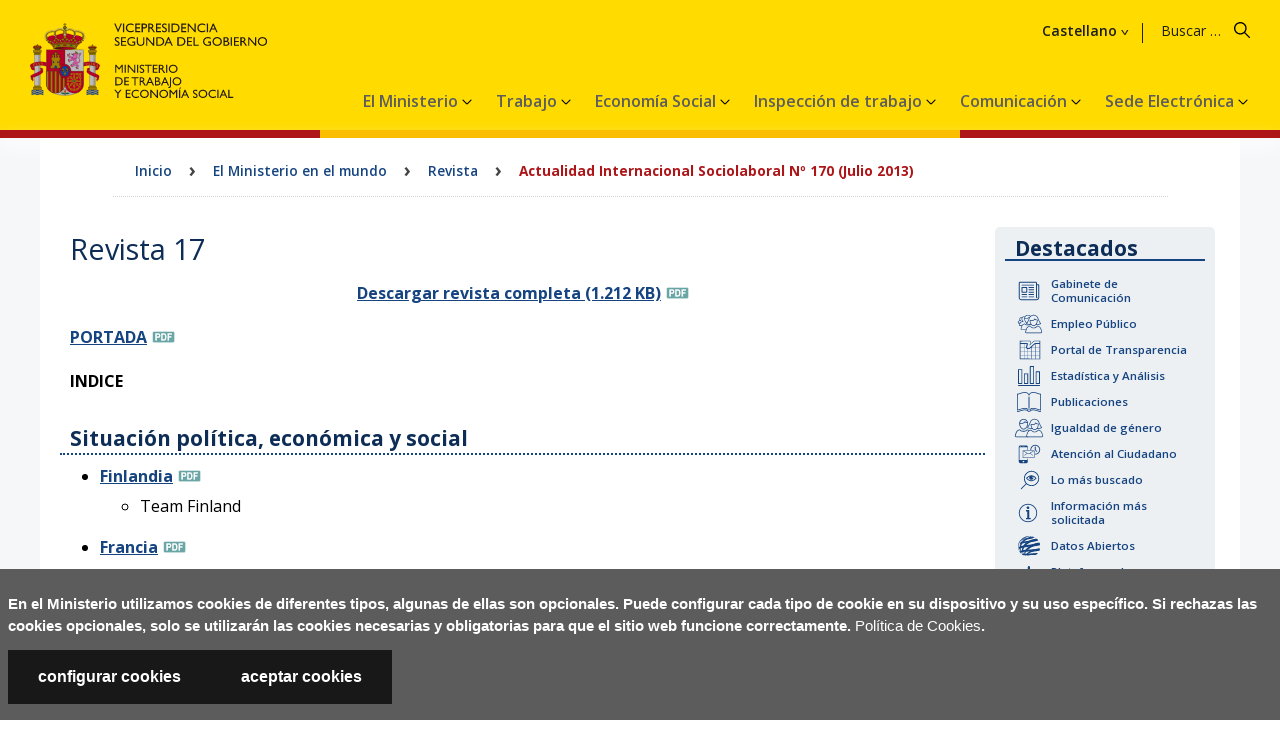

--- FILE ---
content_type: text/html
request_url: https://www.mites.gob.es/es/mundo/Revista/Revista170/Revista170.htm
body_size: 8377
content:



	<!doctype html>

<html lang="es">
	<head>
		<meta charset="utf-8">
		
		<meta name="viewport" content="width=device-width, initial-scale=1.0">
		
		<meta name="keywords" content="Trabajo, economia, social, Subsecretaria, Empleo, Directorio, Prensa, Informacion, Biblioteca, Publicacion, Estadistica, Guia, laboral, Paro, Desempleo, Afiliacion, Contratacion, Contratos, Internacional, Laborista, International, Labour, Revista, nº 169, actualidad, internacional, sociolaboral">
		<meta name="description" content="Sitio web del Ministerio de Trabajo y Econom&iacute;a Social: Contiene la p&aacute;gina principal del sitio web del Ministerio: revista de actualidad internacional sociolaboral nº 170">
		<meta name="author" content="Ministerio de Trabajo y Econom&iacute;a Social">
		<meta name="copyright" content="Ministerio de Trabajo y Econom&iacute;a Social. [2024].">
		<meta name="robots" content="index, follow">
		<meta name="robots" content="all">
		
		<title>Revista 17. Ministerio de Trabajo y Econom&iacute;a Social</title>

		<link rel="apple-touch-icon" href="../../../../img2/favicon.ico" />
		<link rel="shortcut icon" href="../../../../img2/favicon.ico" />
<link rel="stylesheet" href="../../../../css/HOME2/estilos2.css" />


<link rel="stylesheet" href="../../../../css/cabecera.css" type="text/css" />
		
<script type="text/javascript" src="../../../../js/HOME/jquery-3.7.1.min.js"></script>
<link rel="stylesheet" href="../../../../css/HOME2/cookies.css"  type="text/css" />
		<script type="text/javascript" src="../../../../js/HOME/gAnalytics.js"></script>
		<script type="text/javascript" src="../../../../js/HOME/siteimprove.js"></script>
		<script type="text/javascript" src="../../../../js/HOME/avisoCookies.js"></script>
		
		<script type="text/javascript" src="../../../../js/HOME/main.js"></script>
<!--[if lt IE 9]>
			<script src="https://cdnjs.cloudflare.com/ajax/libs/html5shiv/3.7.3/html5shiv.js"></script>
		<![endif]-->
</head>



	<body>
		<div class="contenedor miteses">
			<!-- COOKIES -->
			








	





	









    <div id="avisoUsoCookies" class="contiene-cookie">
        <div class="aviso-cookie">
            <div class="fn-cookie fn-cookie-mensaje">
                <p>En el Ministerio utilizamos cookies de diferentes tipos, algunas de ellas son opcionales. Puede configurar cada tipo de cookie en su dispositivo y su uso espec&iacute;fico. Si rechazas las cookies opcionales, solo se utilizar&aacute;n las cookies necesarias y obligatorias para que el sitio web funcione correctamente.
                    <a href="../../../extras/cookies.htm">Pol&iacute;tica de Cookies</a>.
                </p>
            </div>
            <div class="fn-cookie fn-cookie-botones">
                <div style="display: flex;">
                    <a class="configurar-cookies" href="#">configurar cookies</a>
                    <a class="aceptar-cookies" href="#">aceptar cookies</a>
                </div>
            </div>
        </div>
    </div>

    <div id="cookies-modal">
        <div>
            <div class="cookie-modal-head">
                <h1>Preferencias de privacidad</h1>
                <p>Usted puede optar por excluir algunos tipos de cookies. Puede hacer clic en las diferentes opciones que aparecen a la izquierda de esta ventana y cambiar nuestra configuraci&oacute;n predeterminada. Tenga en cuenta que si bloquea algunos tipos de cookies el uso del sitio puede verse afectado, adem&aacute;s de algunos servicios que podemos ofrecerle a trav&eacute;s de nuestra web.</p>
                <div class="cookies-modal-close" tabindex="0" aria-label="close">×</div>
            </div>

            <div class="cookie-modal-body">
                <div class="row fila">
                    <h4>Cookies estrictamente necesarias</h4>
                    <p>Estas cookies son para que la web funcione y no se pueden deshabilitar. De forma general, solo se utilizan en acciones como cuando solicita servicios, establece preferencias de privacidad, inicia sesi&oacute;n o completa formularios.</p>
                    <p class="content-slider">
                        <label class="switch">
                            <input type="checkbox" checked disabled aria-label="Activadas">
                            <span class="slider round"></span>
                        </label>
                    </p>
                </div>
                <div class="row fila borde">
                    <h4 style="font-size: 15pt;">Cookies anal&iacute;ticas</h4>
                    <p>Se utilizan para analizar el comportamiento al visitar las p&aacute;ginas web del portal para una mejor experiencia. Recopilan informaci&oacute;n estad&iacute;stica an&oacute;nima sobre el uso del servicio. Si desactiva estas cookies, no tendremos informaci&oacute;n sobre cu&aacute;ndo visit&oacute; nuestro sitio web.</p>
                </div>

                <div class="row row-tabs">
                    <div class="col-sm-4 tabs">
                        <div >
                            <button class="nav-link active" data-target="#tab-ga">Cookies de Google Analytics</button>
                            <button class="nav-link" data-target="#tab-yt">Cookies de Youtube</button>
                            <button class="nav-link" data-target="#tab-tw">Cookies de Twitter</button>
                            <button class="nav-link" data-target="#tab-si">Cookies de Siteimprove</button>
                        </div>
                    </div>
                    <div class="col-sm-8">
                        <div class="tab-content">
                            <div class="tab-pane fade show active" id="tab-ga">
                                <h3>Cookies de Google Analytics</h3>
                                <p>Se usan con fines anal&iacute;ticos, ayudan a recoger datos que permiten a los servicios entender c&oacute;mo interact&uacute;a con un servicio en particular. Esta informaci&oacute;n se usa para mejorar el contenido de los servicios y sus funciones, y as&iacute; ofrecerle una mejor experiencia.</p>
                                <h3>Si las desactiva:</h3>
                                <p>No podremos acceder a los datos estad&iacute;sticos de navegaci&oacute;n de los usuarios, lo que no podr&aacute; permitirnos mejorar y ofrecerles contenido y funcionalidades que se traduzcan en servirles una mejor experiencia de navegaci&oacute;n.</p>
                                <p class="content-slider">
                                    <label class="switch">
                                        <input type="checkbox" id="check-ga" checked aria-label="Activadas">
                                        <span class="slider round"></span>
                                    </label>
                                    <br>
                                    <span style="display: none;" class="lb-desactivada">Desactivadas</span>
                                    <span class="lb-activada">Activadas</span>
                                </p>
                            </div>
                            <div class="tab-pane fade" id="tab-si">
                                <h3>Cookies de Siteimprove</h3>
                                <p>Se usan con fines anal&iacute;ticos, ayudan a recoger datos que permiten a los servicios entender c&oacute;mo interact&uacute;a con un servicio en particular. Esta informaci&oacute;n se usa para mejorar el contenido de los servicios y sus funciones, y as&iacute; ofrecerle una mejor experiencia.</p>
                                <h3>Si las desactiva:</h3>
                                <p>No podremos acceder a los datos estad&iacute;sticos de navegaci&oacute;n de los usuarios, lo que no podr&aacute; permitirnos mejorar y ofrecerles contenido y funcionalidades que se traduzcan en servirles una mejor experiencia de navegaci&oacute;n.</p>
                                <p class="content-slider">
                                    
                                    <label class="switch">
                                        <input type="checkbox" id="check-si" checked aria-label="Activadas">
                                        <span class="slider round"></span>
                                    </label>
                                    <br>
                                    <span style="display: none;" class="lb-desactivada">Desactivadas</span>
                                    <span class="lb-activada">Activadas</span>
                                </p>
                            </div>
                            <div class="tab-pane fade" id="tab-tw">
                                <h3>Cookies de Twitter</h3>
                                <p>Estas cookies le brindan una experiencia mejor, m&aacute;s r&aacute;pida y segura en Twitter. Mantiene su sesi&oacute;n abierta en Twitter, guardan sus preferencias y comprenden c&oacute;mo interact&uacute;a con nuestros servicios y d&oacute;nde podemos mejorar.</p>
                                <h3>Si las desactiva:</h3>
                                <p>No podr&aacute; usar la aplicaci&oacute;n mientras est&eacute; navegando por nuestra web. De igual forma, no podr&aacute; compartir ni comentar ninguna de las publicaciones sujetas a Twitter que est&eacute;n dentro de nuestra p&aacute;gina web.</p>
                                <p class="content-slider">
                                    <label class="switch">
                                        <input type="checkbox" id="check-tw" checked aria-label="Activadas"> 
                                        <span class="slider round"></span>
                                    </label>
                                    <br>
                                    <span style="display: none;" class="lb-desactivada">Desactivadas</span>
                                    <span class="lb-activada">Activadas</span>
                                </p>
                            </div>
                            <div class="tab-pane fade" id="tab-yt">
                                <h3>Cookies de Youtube</h3>
                                <p>Las cookies de Youtube se utilizan para que usted pueda visualizar los videos que est&aacute;n alojados en nuestra p&aacute;gina web de una manera r&aacute;pida y eficaz.</p>
                                <h3>Si las desactiva:</h3>
                                <p>No podr&aacute; visualizar los videos que se alojan en nuestra p&aacute;gina web</p>
                                <p class="content-slider">
                                    <label class="switch">
                                        <input type="checkbox" id="check-yt" checked aria-label="Activadas">
                                        <span class="slider round"></span>
                                    </label>
                                    <br>
                                    <span style="display: none;" class="lb-desactivada">Desactivadas</span>
                                    <span class="lb-activada">Activadas</span>
                                </p>
                            </div>
                        </div>
                    </div>
                </div>
            </div>

            <div class="cookie-modal-foot">
                <div class="info">
                    <a href="../../../extras/cookies.htm">M&aacute;s informaci&oacute;n</a>
                </div>
                <div>
                    <button class="cookies-btn-aceptar aceptar-cookies">Permitir todas las cookies</button>
                    <button class="cookies-btn-guardar">Guardar Configuraci&oacute;n</button>
                </div>

            </div>
        </div>
    </div>

			
 
<!-- LAS COOKIES SOLO LAS PINTO EN ONLINE -->

<header class="noHome ">

			<h1 class="oculto">Ministerio de Trabajo y Econom&iacute;a SocialRevista 17. Ministerio de Trabajo y Econom&iacute;a Social</h1>
			<!-- LOGO -->
			<div class="logo">
				<ul>
					<li>
						








	





	








						<ul>

							<li class="minis">
							
								<a href="../../../../index.htm" title="Ministerio de Trabajo y Econom&iacute;a Social">
									<img src="../../../../img2/cabecera/MITES-VICE2.svg" alt="Logotipo del Ministerio de Trabajo y Econom&iacute;a Social" />
								</a>
							
							</li>

						</ul></li>
					<li class="tit"><h1><a href="../../../../index.htm">Ministerio de Trabajo y Econom&iacute;a Social</a></h1></li>
				</ul>
			</div>
			<!-- BUSCADOR -->
			<div class="elBuscador">
				<form method="get" action="../../../extras/buscador/resultados.htm" id="buscador">
					<label for="q1"><span class="oculto">Buscar en el Ministerio</span></label>
					<input type="text"
						id="q1" name="q"
						placeholder="Buscar en el Ministerio"
						title="Buscar en el Ministerio"/>
					<input type="image"
						id="buscar1"
						class="buscar"
						name="buscar"
						src="../../../../img2/iconos/svg/ico_buscar.svg"
						alt="Buscar"
						title="Realizar b&uacute;squeda"
						onclick="envio('q')" />
					<input type="hidden" name="hl" value="es"/>
				</form>
			</div>
			<!--FIN BUSCADOR-->








	





	








			<!-- IDIOMAS -->
			<div id="idiomas">
				<div class="menuIdiomas">
				
					<a href="../../../index.htm" hreflang="es" lang="es" title="Bienvenido">Castellano</a>
										
					<ul>
	
					<li><a href="../../../../ca/index.htm" hreflang="ca" lang="ca" title="Benvingut">Catal&aacute;</a></li>
			
					<li><a href="../../../../eu/index.htm" hreflang="eu" lang="eu" title="Ongi etorri">Euskara</a></li>
			
					<li><a href="../../../../gl/index.htm" hreflang="gl" lang="gl" title="Benvido">Galego</a></li>
			
					<li><a href="../../../../en/index.htm" hreflang="en" lang="en" title="Welcome">English</a></li>
			
					<li><a href="../../../../fr/index.htm" hreflang="fr" lang="fr" title="Bienvenue">Fran&ccedil;aise</a></li>
			
					</ul>
				</div>
			</div>
			<div class="cont_menu">
	<div class="menuEscritorio">
				<nav class="navbarMM" aria-label="Menú principal">

	<a class="boton_menu" title="Men&uacute; Principal" href="#">
		<span class="titulo_menu">Men&uacute;</span>
	</a>
		
	<div  id="menu-0"class="dropdown" role="presentation">
		<button class="dropbtn">El Ministerio<!-- iconito triangular -->
		  <i class="fa fa-caret-down"></i>
		</button>
		<div class="dropdown-content menuN1">
			<div class="header">
				<h2>El Ministerio</h2>
			</div> 
		<div class="row">
        	<div class="columnaUnica menuN2">
				<div class="eleMenuN2"  id="menu-0-0" >
					<a role="menuitem" href="../../../organizacion/index.htm" title="" >El Ministerio</a>
					</div>
				<div class="eleMenuN2"  id="menu-0-1" >
					<a role="menuitem" href="../../../organizacion/organigrama/bio/bio_ministra.htm" title="" >La ministra</a>
					</div>
				<div class="eleMenuN2"  id="menu-0-2" >
					<a role="menuitem" href="../../../organizacion/organigrama/index.htm" title="" >Organizaci&oacute;n administrativa</a>
					</div>
				<div class="eleMenuN2"  id="menu-0-3" >
					<a role="menuitem" href="../../../organizacion/index.htm" title="" >El ministerio en Espa&ntilde;a</a>
					</div>
				<div class="eleMenuN2"  id="menu-0-4" >
					<a role="menuitem" href="../../index.htm" title="" >El ministerio en el mundo</a>
					</div>
				<div class="eleMenuN2"  id="menu-0-5" >
					<a role="menuitem" href="../../../plan_recuperacion/index.htm" title=""  class="menuDesplegable">Plan de Recuperaci&oacute;n</a>
					<div class="menu3">
					<div class="eleMenuN3"  id="menu-0-5-0">
						<a role="menuitem" href="../../../plan_recuperacion/que_es/index.htm" title="" >&#191;Qu&eacute; es PRTR?</a>
						</div>
					<div class="eleMenuN3"  id="menu-0-5-1">
						<a role="menuitem" href="../../../plan_recuperacion/ejecucion/index.htm" title="" >Ejecuci&oacute;n del PRTR en el Ministerio</a>
						</div>
					<div class="eleMenuN3"  id="menu-0-5-2">
						<a role="menuitem" href="../../../plan_recuperacion/medidas/index.htm" title="" >Plan de Medidas Antifraude</a>
						</div>
					<div class="eleMenuN3"  id="menu-0-5-3">
						<a role="menuitem" href="../../../plan_recuperacion/buzon_antifraude/index.htm" title="" >Buz&oacute;n de Comunicaciones Antifraude</a>
						</div>
					<div class="eleMenuN3"  id="menu-0-5-4">
						<a role="menuitem" href="../../../plan_recuperacion/comite/index.htm" title="" >Comit&eacute; Antifraude</a>
						</div>
					<div class="eleMenuN3"  id="menu-0-5-5">
						<a role="menuitem" href="../../../plan_recuperacion/enlaces/index.htm" title="" >Enlaces de inter&eacute;s</a>
						</div>
					</div>
					</div>
				</div>
		</div>
		</div>
		</div>
	<div  id="menu-1"class="dropdown" role="presentation">
		<button class="dropbtn">Trabajo<!-- iconito triangular -->
		  <i class="fa fa-caret-down"></i>
		</button>
		<div class="dropdown-content menuN1">
			<div class="header">
				<h2>Trabajo</h2>
			</div> 
		<div class="row">
        	<div class="columnaUnica menuN2">
				<div class="eleMenuN2"  id="menu-1-0" >
					<a role="menuitem" href="../../../sec_trabajo/index.htm" title="" >Trabajo</a>
					</div>
				<div class="eleMenuN2"  id="menu-1-1" >
					<a role="menuitem" href="../../../organizacion/organigrama/empleo/index.htm" title="" >Organigrama</a>
					</div>
				<div class="eleMenuN2"  id="menu-1-2" >
					<a role="menuitem" href="https://empleate.gob.es/empleo/#/index.htm" title="Enlace externo." target="_blank" >Portal Empl&eacute;ate</a>
					</div>
				<div class="eleMenuN2"  id="menu-1-3" >
					<a role="menuitem" href="https://www.mites.gob.es/trabajoautonomo/es/index.html" title="Enlace externo." target="_blank" >Portal del Trabajo Aut&oacute;nomo </a>
					</div>
				<div class="eleMenuN2"  id="menu-1-4" >
					<a role="menuitem" href="https://ccncc.mites.gob.es/mapa-de-negociacion-colectiva" title="Enlace externo." target="_blank" >Mapa de Negociaci&oacute;n Colectiva</a>
					</div>
				<div class="eleMenuN2"  id="menu-1-5" >
					<a role="menuitem" href="../../../estadisticas/index.htm" title="" >Estad&iacute;stica y An&aacute;lisis</a>
					</div>
				<div class="eleMenuN2"  id="menu-1-6" >
					<a role="menuitem" href="../../../sec_trabajo/formacion/index.htm" title="" >Formaci&oacute;n para el empleo</a>
					</div>
				</div>
		</div>
		</div>
		</div>
	<div  id="menu-2"class="dropdown" role="presentation">
		<button class="dropbtn">Econom&iacute;a Social<!-- iconito triangular -->
		  <i class="fa fa-caret-down"></i>
		</button>
		<div class="dropdown-content menuN1">
			<div class="header">
				<h2>Econom&iacute;a Social</h2>
			</div> 
		<div class="row">
        	<div class="columnaUnica menuN2">
				<div class="eleMenuN2"  id="menu-2-0" >
					<a role="menuitem" href="../../../sec_eco_social/index.htm" title="" >Econom&iacute;a Social</a>
					</div>
				<div class="eleMenuN2"  id="menu-2-1" >
					<a role="menuitem" href="../../../organizacion/organigrama/economia-social/index.htm" title="" >Organigrama</a>
					</div>
				<div class="eleMenuN2"  id="menu-2-2" >
					<a role="menuitem" href="https://www.mites.gob.es/EconomiaSocial/es/index.html" title="Enlace externo." target="_blank" >Portal de Econom&iacute;a Social</a>
					</div>
				<div class="eleMenuN2"  id="menu-2-3" >
					<a role="menuitem" href="../../../sec_eco_social/perte_ESyEC/index.htm" title="" >PERTE ESyEC</a>
					</div>
				</div>
		</div>
		</div>
		</div>
	<div  id="menu-3"class="dropdown" role="presentation">
		<button class="dropbtn">Inspecci&oacute;n de trabajo<!-- iconito triangular -->
		  <i class="fa fa-caret-down"></i>
		</button>
		<div class="dropdown-content menuN1">
			<div class="header">
				<h2>Inspecci&oacute;n de trabajo</h2>
			</div> 
		<div class="row">
        	<div class="columnaUnica menuN2">
				<div class="eleMenuN2"  id="menu-3-0" >
					<a role="menuitem" href="https://www.oeitss.gob.es" title="Enlace externo." target="_blank" >Inspecci&oacute;n de trabajo</a>
					</div>
				<div class="eleMenuN2"  id="menu-3-1" >
					<a role="menuitem" href="https://www.oeitss.gob.es/sobre-la-itss/Qui%C3%A9nes somos/organigrama" title="Enlace externo." target="_blank" >Organigrama</a>
					</div>
				<div class="eleMenuN2"  id="menu-3-2" >
					<a role="menuitem" href="https://www.oeitss.gob.es/sobre-la-itss/que-hacemos/mision-y-funciones" title="Enlace externo." target="_blank" >Funciones</a>
					</div>
				<div class="eleMenuN2"  id="menu-3-3" >
					<a role="menuitem" href="https://www.oeitss.gob.es/comunicacion/noticias" title="Enlace externo." target="_blank" >Noticias</a>
					</div>
				</div>
		</div>
		</div>
		</div>
	<div  id="menu-4"class="dropdown" role="presentation">
		<button class="dropbtn">Comunicaci&oacute;n<!-- iconito triangular -->
		  <i class="fa fa-caret-down"></i>
		</button>
		<div class="dropdown-content menuN1">
			<div class="header">
				<h2>Comunicaci&oacute;n</h2>
			</div> 
		<div class="row">
        	<div class="columnaUnica menuN2">
				<div class="eleMenuN2"  id="menu-4-0" >
					<a role="menuitem" href="https://prensa.mites.gob.es/webPrensa/index.htm" title="Enlace externo." target="_blank" >Comunicaci&oacute;n</a>
					</div>
				<div class="eleMenuN2"  id="menu-4-1" >
					<a role="menuitem" href="https://prensa.mites.gob.es/webPrensa/listado-noticia" title="Enlace externo." target="_blank" >Noticias</a>
					</div>
				<div class="eleMenuN2"  id="menu-4-2" >
					<a role="menuitem" href="https://prensa.mites.gob.es/webPrensa/multimedia/videos" title="Enlace externo." target="_blank" >Multimedia</a>
					</div>
				</div>
		</div>
		</div>
		</div>
	<div  id="menu-5"class="dropdown" role="presentation">
		<button class="dropbtn">Sede Electr&oacute;nica<!-- iconito triangular -->
		  <i class="fa fa-caret-down"></i>
		</button>
		<div class="dropdown-content menuN1">
			<div class="header">
				<h2>Sede Electr&oacute;nica</h2>
			</div> 
		<div class="row">
        	<div class="columnaUnica menuN2">
				<div class="eleMenuN2"  id="menu-5-0" >
					<a role="menuitem" href="https://sede.mites.gob.es/inicio" title="Enlace externo." target="_blank" >Acceso a la Sede Electr&oacute;nica</a>
					</div>
				</div>
		</div>
		</div>
		</div>
	</nav>
</div>
			<div class="btmMenuResponsive" onclick="menuDropFunction('menuBurger');">
				<a class="boton_menu" title="Men&uacute; Principal" href="#"><span class="titulo_menu">Men&uacute;</span></a>
			</div>
			<div id="menuBurger" class="menuBurger">
				<!-- MENU PRINCIPAL PARA DISPOSITIVOS MOVILES Y TABLETS -->

<div id="menuResp" class="menuResponsive menu">
	<!-- MENU IDIOMAS -->
			








	





	








			<!-- IDIOMAS -->
			<div class="idiomasMov">

				<a hreflang="es" lang="es" title="Bienvenido" onclick="menuDropFunction('menuIdiomasBurger');">
					<span class="es texto">Castellano</span>
					<img class="bandera" src="../../../../img2/iconos/ico_es.png" alt="Castellano (es)" />
				</a>

				<ul id="menuIdiomasBurger">

					<li><a href="../../../../ca/index.htm" hreflang="ca" lang="ca" title="Catal&aacute;"><img src="../../../../img2/iconos/ico_ca.png" alt="Benvingut" /></a></li>

					<li><a href="../../../../eu/index.htm" hreflang="eu" lang="eu" title="Euskara"><img src="../../../../img2/iconos/ico_eu.png" alt="Ongi etorri" /></a></li>

					<li><a href="../../../../gl/index.htm" hreflang="gl" lang="gl" title="Galego"><img src="../../../../img2/iconos/ico_gl.png" alt="Benvido" /></a></li>

					<li><a href="../../../../en/index.htm" hreflang="en" lang="en" title="English"><img src="../../../../img2/iconos/ico_en.png" alt="Welcome" /></a></li>

					<li><a href="../../../../fr/index.htm" hreflang="fr" lang="fr" title="Fran&ccedil;aise"><img src="../../../../img2/iconos/ico_fr.png" alt="Bienvenue" /></a></li>
					
				</ul>
			</div>
			<!-- FIN MENU IDIOMAS RESPONSIVE -->
				<nav aria-label="Menú Móviles">
				<ul role="menubar" aria-label="Menú principal">
<li id="menuBurger-0" role="none" >
<span><a role="menuitem" href="#" onclick="menuDropFunction('subMenu_0');" title=""  class="activo">El Ministerio</a><a class="desplegar" href="#" onclick="menuDropFunction('subMenu_0');"><span>Desplegar Menú</span></a></span>
<ul role="menu" aria-labelledby="menu-0" id="subMenu_0" class="subMenu_0">
<li role="none">
<a role="menuitem" href="../../../organizacion/index.htm" title="" >El Ministerio</a>
</li>
<li role="none">
<a role="menuitem" href="../../../organizacion/organigrama/bio/bio_ministra.htm" title="" >La ministra</a>
</li>
<li role="none">
<a role="menuitem" href="../../../organizacion/organigrama/index.htm" title="" >Organizaci&oacute;n administrativa</a>
</li>
<li role="none">
<a role="menuitem" href="../../../organizacion/index.htm" title="" >El ministerio en Espa&ntilde;a</a>
</li>
<li role="none">
<a role="menuitem" href="../../index.htm" title="" >El ministerio en el mundo</a>
</li>
<li id="menuBurger-0-5" role="none">
<a role="menuitem" href="../../../plan_recuperacion/index.htm" title=""  class="desplegable">Plan de Recuperaci&oacute;n</a>
<ul role="menu" aria-labelledby="menu-0-5">
<li role="none">
<a role="menuitem" href="../../../plan_recuperacion/que_es/index.htm" title="" >&#191;Qu&eacute; es PRTR?</a>
										
										</li>
<li role="none">
<a role="menuitem" href="../../../plan_recuperacion/ejecucion/index.htm" title="" >Ejecuci&oacute;n del PRTR en el Ministerio</a>
										
										</li>
<li role="none">
<a role="menuitem" href="../../../plan_recuperacion/medidas/index.htm" title="" >Plan de Medidas Antifraude</a>
										
										</li>
<li role="none">
<a role="menuitem" href="../../../plan_recuperacion/buzon_antifraude/index.htm" title="" >Buz&oacute;n de Comunicaciones Antifraude</a>
										
										</li>
<li role="none">
<a role="menuitem" href="../../../plan_recuperacion/comite/index.htm" title="" >Comit&eacute; Antifraude</a>
										
										</li>
<li role="none">
<a role="menuitem" href="../../../plan_recuperacion/enlaces/index.htm" title="" >Enlaces de inter&eacute;s</a>
										
										</li>
</ul>
</li>
</ul>
</li>
<li id="menuBurger-1" role="none" >
<span><a role="menuitem" href="#" onclick="menuDropFunction('subMenu_1');" title=""  class="activo">Trabajo</a><a class="desplegar" href="#" onclick="menuDropFunction('subMenu_1');"><span>Desplegar Menú</span></a></span>
<ul role="menu" aria-labelledby="menu-1" id="subMenu_1" class="subMenu_1">
<li role="none">
<a role="menuitem" href="../../../sec_trabajo/index.htm" title="" >Trabajo</a>
</li>
<li role="none">
<a role="menuitem" href="../../../organizacion/organigrama/empleo/index.htm" title="" >Organigrama</a>
</li>
<li role="none">
<a role="menuitem" href="https://empleate.gob.es/empleo/#/index.htm" title="Enlace externo." >Portal Empl&eacute;ate</a>
</li>
<li role="none">
<a role="menuitem" href="https://www.mites.gob.es/trabajoautonomo/es/index.html" title="Enlace externo." >Portal del Trabajo Aut&oacute;nomo </a>
</li>
<li role="none">
<a role="menuitem" href="https://ccncc.mites.gob.es/mapa-de-negociacion-colectiva" title="Enlace externo." >Mapa de Negociaci&oacute;n Colectiva</a>
</li>
<li role="none">
<a role="menuitem" href="../../../estadisticas/index.htm" title="" >Estad&iacute;stica y An&aacute;lisis</a>
</li>
<li role="none">
<a role="menuitem" href="../../../sec_trabajo/formacion/index.htm" title="" >Formaci&oacute;n para el empleo</a>
</li>
</ul>
</li>
<li id="menuBurger-2" role="none" >
<span><a role="menuitem" href="#" onclick="menuDropFunction('subMenu_2');" title=""  class="activo">Econom&iacute;a Social</a><a class="desplegar" href="#" onclick="menuDropFunction('subMenu_2');"><span>Desplegar Menú</span></a></span>
<ul role="menu" aria-labelledby="menu-2" id="subMenu_2" class="subMenu_2">
<li role="none">
<a role="menuitem" href="../../../sec_eco_social/index.htm" title="" >Econom&iacute;a Social</a>
</li>
<li role="none">
<a role="menuitem" href="../../../organizacion/organigrama/economia-social/index.htm" title="" >Organigrama</a>
</li>
<li role="none">
<a role="menuitem" href="https://www.mites.gob.es/EconomiaSocial/es/index.html" title="Enlace externo." >Portal de Econom&iacute;a Social</a>
</li>
<li role="none">
<a role="menuitem" href="../../../sec_eco_social/perte_ESyEC/index.htm" title="" >PERTE ESyEC</a>
</li>
</ul>
</li>
<li id="menuBurger-3" role="none" >
<span><a role="menuitem" href="#" onclick="menuDropFunction('subMenu_3');" title=""  class="activo">Inspecci&oacute;n de trabajo</a><a class="desplegar" href="#" onclick="menuDropFunction('subMenu_3');"><span>Desplegar Menú</span></a></span>
<ul role="menu" aria-labelledby="menu-3" id="subMenu_3" class="subMenu_3">
<li role="none">
<a role="menuitem" href="https://www.oeitss.gob.es" title="Enlace externo." >Inspecci&oacute;n de trabajo</a>
</li>
<li role="none">
<a role="menuitem" href="https://www.oeitss.gob.es/sobre-la-itss/Qui%C3%A9nes somos/organigrama" title="Enlace externo." >Organigrama</a>
</li>
<li role="none">
<a role="menuitem" href="https://www.oeitss.gob.es/sobre-la-itss/que-hacemos/mision-y-funciones" title="Enlace externo." >Funciones</a>
</li>
<li role="none">
<a role="menuitem" href="https://www.oeitss.gob.es/comunicacion/noticias" title="Enlace externo." >Noticias</a>
</li>
</ul>
</li>
<li id="menuBurger-4" role="none" >
<span><a role="menuitem" href="#" onclick="menuDropFunction('subMenu_4');" title=""  class="activo">Comunicaci&oacute;n</a><a class="desplegar" href="#" onclick="menuDropFunction('subMenu_4');"><span>Desplegar Menú</span></a></span>
<ul role="menu" aria-labelledby="menu-4" id="subMenu_4" class="subMenu_4">
<li role="none">
<a role="menuitem" href="https://prensa.mites.gob.es/webPrensa/index.htm" title="Enlace externo." >Comunicaci&oacute;n</a>
</li>
<li role="none">
<a role="menuitem" href="https://prensa.mites.gob.es/webPrensa/listado-noticia" title="Enlace externo." >Noticias</a>
</li>
<li role="none">
<a role="menuitem" href="https://prensa.mites.gob.es/webPrensa/multimedia/videos" title="Enlace externo." >Multimedia</a>
</li>
</ul>
</li>
<li id="menuBurger-5" role="none" >
<span><a role="menuitem" href="#" onclick="menuDropFunction('subMenu_5');" title=""  class="activo">Sede Electr&oacute;nica</a><a class="desplegar" href="#" onclick="menuDropFunction('subMenu_5');"><span>Desplegar Menú</span></a></span>
<ul role="menu" aria-labelledby="menu-5" id="subMenu_5" class="subMenu_5">
<li role="none">
<a role="menuitem" href="https://sede.mites.gob.es/inicio" title="Enlace externo." >Acceso a la Sede Electr&oacute;nica</a>
</li>
</ul>
</li>
</ul>
				</nav>
			</div></div>			
		</div>
		<div class="franja_Bandera"></div>
			</header>






	<!-- CONTENIDO -->
	<div class="cuerpo">
		








	





	





			<!-- MIGAS -->
			<section class="migas">
				<article>
					<h2 class="oculto">Rastro de migas</h2>
					<ul>

						<li><a href="../../../index.htm">Inicio</a></li>
						<li class="flecha">&rsaquo;</li>
						<li><a href="../../index.htm">El Ministerio en el mundo</a></li>
						<li class="flecha">&rsaquo;</li>
						<li><a href="../index.htm">Revista</a></li>
						<li class="flecha">&rsaquo;</li>
						<li class="actual">Actualidad Internacional Sociolaboral Nº 170 (Julio 2013)</li>

					</ul>
				</article>
			</section>
<div class="fila">
			<!-- ACCESOS DIRECTOS -->
				
				<aside class="accesosDirectos">
					<article>
						<h2 class="oculto">Accesos directos</h2>
						<div class="fila">
							<div class="banners">
<!--*********** ENLACES DE INTERES PERTE ***************-->	
<!--*********** FIN DE ENLACES DE INTERES PERTE ***************-->							
								<h3>Destacados</h3>
								<ul>
<li><a class="comunicacion" href="https://prensa.mites.gob.es/">Gabinete de Comunicaci&oacute;n</a></li>
<li><a class="empleo" href="../../../informacion/oposicion/index.htm">Empleo P&uacute;blico</a></li>
<li><a class="transpa" href="http://transparencia.gob.es">Portal de Transparencia</a></li>
<li><a class="estad" href="../../../estadisticas/index.htm">Estad&iacute;stica y An&aacute;lisis</a></li>
<li><a class="publica" href="../../../publica/index.htm">Publicaciones</a></li>
<li><a class="igualdad" href="../../../igualdad/index.htm">Igualdad de g&eacute;nero</a></li>
<li><a class="contacta" href="../../../contacto_ministerio/index.htm">Atenci&oacute;n al Ciudadano</a></li>
<li><a class="buscado" href="../../../masbuscado/index.htm">Lo m&aacute;s buscado</a></li>
<li><a class="info" href="../../../informacion/index.htm">Informaci&oacute;n m&aacute;s solicitada</a></li>
<li><a class="abiertos" href="../../../datosabiertos/index.htm">Datos Abiertos</a></li>
<li><a class="pContrat" href="https://contrataciondelestado.es/wps/portal/!ut/p/b0/DcpBDkAwEEDRI02CBRILHMAS3Y0azUQ7raYknF53_yUfFCygBB82mNgL2ux1JwqW5WwDxYPt6CVFTCiJYAYF6t5Yo877FA1KbliH8q0aW39XoTsIzvU_xAQHFA!!/">Plataforma de Contrataci&oacute;n del Sector P&uacute;blico</a></li>
</ul>					
							</div>
							<!--<div class="masDestacados">
								<p class="oculto">Más accesos directos</p>
								</div>-->
						</div>
					</article>
				</aside><!-- CONTENIDO -->
			<section class="contTexto">
				<article>
					<div>
						<h2>Revista 17</h2>
						<div class="fila">
							<p class="JustifyCenter" ><a class="texto_link" title="Descargar Revista completa. Documento en formato PDF." href="../../../../ficheros/ministerio/mundo/revista_ais/170/REVISTA_170.pdf">Descargar revista completa (1.212 KB)</a></p>
<p><a title="Fichero en formato pdf." href="../../../../ficheros/ministerio/mundo/revista_ais/170/Portada.pdf">PORTADA</a></span></p>
<p><span class="bold">INDICE</span> </span></p>
<h3>Situación política, económica y social </h3>
<ul>
<li><a title="Fichero pdf." href="../../../../ficheros/ministerio/mundo/revista_ais/170/11.pdf"><span class="Bold">Finlandia</span></a>
<ul>
<li>Team Finland</li>
</ul>
</li>
<li><a title="Fichero pdf." href="../../../../ficheros/ministerio/mundo/revista_ais/170/14.pdf"><span class="Bold">Francia</span></a>
<ul>
<li>Nota del INSEE sobre coyuntura económica</li>
</ul>
</li>
<li><a title="Fichero pdf." href="../../../../ficheros/ministerio/mundo/revista_ais/170/15.pdf"><span class="Bold">Grecia</span></a>
<ul>
<li>Comentario general</li>
</ul>
</li>
<li><a title="Fichero pdf." href="../../../../ficheros/ministerio/mundo/revista_ais/170/18.pdf"><span class="Bold">Italia</span></a>
<ul>
<li>Comentario general</li>
<li>La situación del país en 2012. Síntesis del Informe anual del IEN</li>
</ul>
</li>
<li><a title="Fichero pdf." href="../../../../ficheros/ministerio/mundo/revista_ais/170/32.pdf"><span class="Bold">Reino Unido</span></a>
<ul>
<li>Comentario general</li>
</ul>
</li>
<li><a title="Fichero pdf." href="../../../../ficheros/ministerio/mundo/revista_ais/170/35.pdf"><span class="Bold">Rumanía</span></a>
<ul>
<li>Comentario general</li>
</ul>
</li>
<li><a title="Fichero pdf." href="../../../../ficheros/ministerio/mundo/revista_ais/170/37.pdf"><span class="Bold">Venezuela</span></a>
<ul>
<li>Aspectos relativos a la inseguridad y las representaciones diplomáticas</li>
</ul>
</li>
</ul>
<h3>Seguridad Social </h3>
<ul>
<li><a title="Fichero pdf." href="../../../../ficheros/ministerio/mundo/revista_ais/170/40.pdf"><span class="Bold">EE.UU</span></a>.
<ul>
<li>Informe anual sobre los programas de Seguridad Social y Medicare</li>
</ul>
</li>
<li><a title="Fichero pdf." href="../../../../ficheros/ministerio/mundo/revista_ais/170/48.pdf"><span class="Bold">Francia</span></a>
<ul>
<li>Reforma de las pensiones</li>
</ul>
</li>
<li><a title="Fichero pdf." href="../../../../ficheros/ministerio/mundo/revista_ais/170/52.pdf"><span class="Bold">Países Bajos</span></a>
<ul>
<li>Actualización del salario mínimo legal, de la pensión general de vejez y de las prestaciones asistenciales</li>
</ul>
</li>
</ul>
<h3>Mercado de trabajo</h3>
<h4>Empleo / Desempleo</h4>
<ul>
<li><a title="Fichero pdf." href="../../../../ficheros/ministerio/mundo/revista_ais/170/57.pdf"><span class="Bold">Alemania</span></a>
<ul>
<li>Débil recuperación del mercado laboral</li>
<li>Balance de la política laboral en el 17ª legislatura</li>
</ul>
</li>
<li><a title="Fichero pdf." href="../../../../ficheros/ministerio/mundo/revista_ais/170/68.pdf"><span class="Bold">Bélgica</span></a>
<ul>
<li>Análisis del funcionamiento de los contratos de primer empleo</li>
<li>Bélgica se enfrenta al dumping social</li>
<li>Estrategia de prevención del paro</li>
<li>Informe sobre el desempleo en junio</li>
</ul>
</li>
<li><a title="Fichero pdf." href="../../../../ficheros/ministerio/mundo/revista_ais/170/83.pdf"><span class="Bold">Canadá</span></a>
<ul>
<li>Sin cambios en el empleo en junio</li>
</ul>
</li>
<li><a title="Fichero pdf." href="../../../../ficheros/ministerio/mundo/revista_ais/170/85.pdf"><span class="Bold">Dinamarca</span></a>
<ul>
<li>Medidas para evitar el dumping social</li>
<li>Remodelación de las políticas activas de empleo</li>
</ul>
</li>
<li><a title="Fichero pdf." href="../../../../ficheros/ministerio/mundo/revista_ais/170/88.pdf"><span class="Bold">EE.UU</span></a>
<ul>
<li>Situación del mercado de trabajo en junio</li>
</ul>
</li>
<li><a title="Fichero pdf." href="../../../../ficheros/ministerio/mundo/revista_ais/170/92.pdf"><span class="Bold">Francia</span></a>
<ul>
<li>Modalidades de aplicación del Contrato de Generación</li>
</ul>
</li>
<li><a title="Fichero pdf." href="../../../../ficheros/ministerio/mundo/revista_ais/170/94.pdf"><span class="Bold">Grecia</span></a>
<ul>
<li>La primera encuesta trimestral sobre población activa</li>
</ul>
</li>
<li><a title="Fichero pdf." href="../../../../ficheros/ministerio/mundo/revista_ais/170/98.pdf"><span class="Bold">Irlanda</span></a>
<ul>
<li>Programa “Fondo de Comercialización”</li>
</ul>
</li>
<li><a title="Fichero pdf." href="../../../../ficheros/ministerio/mundo/revista_ais/170/100.pdf"><span class="Bold">Italia</span></a>
<ul>
<li>Los datos de mayo</li>
<li>Principales medidas de ámbito laboral contenidas en el Decreto Ley de fomento del empleo</li>
</ul>
</li>
<li><a title="Fichero pdf." href="../../../../ficheros/ministerio/mundo/revista_ais/170/105.pdf"><span class="Bold">Países Bajos</span></a>
<ul>
<li>El mercado de trabajo en junio</li>
<li>Financiación de los planes de empleo</li>
</ul>
</li>
<li><a title="Fichero pdf." href="../../../../ficheros/ministerio/mundo/revista_ais/170/117.pdf"><span class="Bold">Reino Unido</span></a>
<ul>
<li>El Gobierno libera a las PYMES de trámites burocrático</li>
<li>Estadísticas de empleo/desempleo</li>
</ul>
</li>
<li><a title="Fichero pdf." href="../../../../ficheros/ministerio/mundo/revista_ais/170/120.pdf"><span class="Bold">Rumanía</span></a>
<ul>
<li>Los datos del primer trimestre de 2013</li>
</ul>
</li>
</ul>
<h4>FORMACIÓN PROFESIONAL</h4>
<ul>
<li><a title="Fichero pdf." href="../../../../ficheros/ministerio/mundo/revista_ais/170/122.pdf"><span class="Bold">Alemania</span></a>
<ul>
<li>Informe de formación profesional 2013</li>
</ul>
</li>
<li><a title="Fichero pdf." href="../../../../ficheros/ministerio/mundo/revista_ais/170/127.pdf"><span class="Bold">Italia</span></a>
<ul>
<li>Desarrollo de la “Youth Guarantee”,</li>
</ul>
</li>
</ul>
<h3>Relaciones laborales y condiciones de trabajo </h3>
<ul>
<li><a title="Fichero pdf." href="../../../../ficheros/ministerio/mundo/revista_ais/170/130.pdf"><span class="Bold">Francia</span></a>
<ul>
<li>Publicación de la Ley de Reforma Laboral</li>
<li>Calidad laboral: un proyecto de acuerdo abierto a la firma*</li>
</ul>
</li>
<li><a title="Fichero pdf." href="../../../../ficheros/ministerio/mundo/revista_ais/170/135.pdf"><span class="Bold">Italia</span></a>
<ul>
<li>Trabajo irregular: resultado de la Inspección en el primer trimestre</li>
</ul>
</li>
<li><a title="Fichero pdf." href="../../../../ficheros/ministerio/mundo/revista_ais/170/137.pdf"><span class="Bold">Países Bajos</span></a>
<ul>
<li>Participación laboral de padres con hijos pequeños*</li>
</ul>
</li>
<li><a title="Fichero pdf." href="../../../../ficheros/ministerio/mundo/revista_ais/170/139.pdf"><span class="Bold">Suecia</span></a>
<ul>
<li>Obligación de notificar el desplazamiento de trabajadores a Suecia</li>
</ul>
</li>
</ul>
<h3>Asuntos Sociales y Servicios Sociales</h3>
<ul>
<li><a title="Fichero pdf." href="../../../../ficheros/ministerio/mundo/revista_ais/170/142.pdf"><span class="Bold">Alemania </span></a>
<ul>
<li>Informe del Gobierno sobre demografía</li>
</ul>
</li>
<li><a title="Fichero pdf." href="../../../../ficheros/ministerio/mundo/revista_ais/170/147.pdf"><span class="Bold">Dinamarca</span></a>
<ul>
<li>Nueva reforma del salario social </li>
</ul>
</li>
<li><a title="Fichero pdf." href="../../../../ficheros/ministerio/mundo/revista_ais/170/149.pdf"><span class="Bold">Países Bajos</span></a>
<ul>
<li>Importante aumento del número de perceptores de prestaciones asistenciales</li>
</ul>
</li>
</ul>
<h3>Migraciones</h3>
<ul>
<li><a title="Fichero pdf." href="../../../../ficheros/ministerio/mundo/revista_ais/170/151.pdf"><span class="Bold">Alemania</span></a>
<ul>
<li>La inmigración como suministro sostenible de mano de obra cualificada</li>
</ul>
</li>
<li><a title="Fichero pdf." href="../../../../ficheros/ministerio/mundo/revista_ais/170/154.pdf"><span class="Bold">Francia</span></a>
<ul>
<li>Situación actual de la política de inmigración francesa</li>
</ul>
</li>
</ul>
<p><span class="Italic"><span class="Bold">*Estos informes contemplan aspectos de especial interés desde la perspectiva de la igualdad entre mujeres y hombres en las distintas políticas o ámbitos de intervención, o recogen información sobre la situación de las mujeres en dichos ámbitos.</span></span></p>
<p> </p>
<p> </p></div>
					</div>
				</article>
			</section>
		</div>
	</div>



	<footer>
			<div class="filaPie">
				<h1 class="oculto">Pie de p&aacute;gina</h1>
			
			<ul>
<li>
					<a href="../../../extras/accesibilidad.htm">Accesibilidad</a>
				</li>
<li>
					<a href="../../../extras/avisolegal.htm">Aviso legal y privacidad</a>
				</li>
<li>
					<a href="../../../extras/mapaweb.htm">Mapa del sitio</a>
				</li>
</ul>
			
			








	





	







				<div class="redes">
					<ul>
						<li>S&iacute;guenos:</li>

						<li>
							<a class="twitter" href="https://twitter.com/empleogob" title="Twitter"><span>Acceso al Ministerio de Trabajo y Econom&iacute;a Social en Twitter</span></a>
						</li>

						<li>
							<a class="youtube" href="https://www.youtube.com/channel/UCUharbH_KVLUpHl6MUsKhyw" title="Youtube"><span>Acceso al Ministerio de Trabajo y Econom&iacute;a Social en Youtube</span></a>
						</li>

						<li>
							<a class="facebook" href="https://es-es.facebook.com/Empleogob" title="Facebook"><span>Acceso al Ministerio de Trabajo y Econom&iacute;a Social en Facebook</span></a>
						</li>

						<li>
							<a class="instagram" href="https://www.instagram.com/trabajogob/?hl=es" title="Instagram"><span>Acceso al Ministerio de Trabajo y Econom&iacute;a Social en Instagram</span></a>
						</li>

						<li>
							<a class="telegram" href="https://t.me/MinisterioTrabajo" title="Telegram"><span>Acceso al Ministerio de Trabajo y Econom&iacute;a Social en Telegram</span></a>
						</li>
						
					</ul>
				</div>
</div>
			<div class="filaPie">
			<div class="logoPie logosIzq">
				<a href="../../../../index.htm" class="logoMitesPie">
					<img src="../../../../img2/logos/MITES_bn_pie.svg" alt="Logotipo del Ministerio de Trabajo y Econom&iacute;a Social pie" title="Ministerio de Trabajo y Econom&iacute;a Social" /><span class="oculto">Ministerio de Trabajo y Econom&iacute;a Social</span>
				</a>
			</div>
			<div class="logoPie logosDer">
				<!-- LOGO FONDOS FEDER -->
				<a href="https://www.fondoseuropeos.hacienda.gob.es/sitios/dgfc/es-ES/paginas/feder.aspx" class="logoFederPie">
					<img src="../../../../img2/logos/FEDER_bn_pie.png" alt="Financiado por el Fondo Europeo de Desarrollo Regional" title="Financiado por el Fondo Europeo de Desarrollo Regional" /><span class="oculto">Financiado por el Fondo Europeo de Desarrollo Regional</span></a>
				<!-- LOGO FONDOS NEXT GENERATION --> 
				<a href="https://european-union.europa.eu/index_es" class="logoNextGenPie">
					<img src="../../../../img2/logos/NextGen_pie.svg" alt="Financiado por la Uni&oacute;n Europea. NextGenerationEU" title="Financiado por la Uni&oacute;n Europea. NextGenerationEU" /><span class="oculto">Financiado por la Uni&oacute;n Europea. NextGenerationEU</span></a>
				<!-- LOGO FONDOS PRTR -->
				<a href="https://planderecuperacion.gob.es/" class="logoPRTRPie">
					<img src="../../../../img2/logos/PRTR_pie.svg" alt="Plan de Recuperaci&oacute;n, Transformaci&oacute;n y Resiliencia" title="Plan de Recuperaci&oacute;n, Transformaci&oacute;n y Resiliencia" /><span class="oculto">Plan de Recuperaci&oacute;n, Transformaci&oacute;n y Resiliencia</span></a>
			</div>
			</div>
			<div class="dirMinisterio filaPie">
			<span>Vicepresidencia Segunda del Gobierno. Ministerio de Trabajo y Econom&iacute;a Social.</span><br/>Paseo de la Castellana, 63, 28071 Madrid</div>
		</footer>
		<script src="../../../../js/fix_acc.js"></script>
		<!-- INICIO SCRIPT INSUIT -->
	<script async type="text/javascript" src="https://accesible.mites.gob.es/i4tservice/insuit-app.js"></script>
<!-- FIN SCRIPT INSUIT --></div>
	    <script>
        function menuDropFunction(nombreId) {
            document.getElementById(nombreId).classList.toggle("show");
        }

        function langFunction(e) {
            document.getElementById("langBtn").classList.toggle("openLang");
            e.preventDefault();

        }
    </script>
	</body>
</html>


--- FILE ---
content_type: text/css
request_url: https://www.mites.gob.es/css/HOME2/estilos2.css
body_size: 15678
content:
@charset "utf-8";
@import url("https://fonts.googleapis.com/css2?family=Open+Sans:ital,wght@0,400;0,600;0,700;1,400;1,600;1,700&display=swap");
@import url('https://fonts.googleapis.com/css2?family=Libre+Baskerville:ital,wght@0,400;0,700;1,400&display=swap');

/* CSS RESET
http://meyerweb.com/eric/tools/css/reset/ 
v2.0 | 20110126
License: none (public domain)
*/
html, body, div, span, applet, object, iframe,h1, h2, h3, h4, h5, h6, p, blockquote, pre, a, abbr, acronym, address, big, cite, code,del, dfn, em, img, ins, kbd, q, s, samp, small, strike, strong, sub, sup, tt, var, b, u, i, center, dl, dt, dd, ol, ul, li, fieldset, form, label, legend, table, caption, tbody, tfoot, thead, tr, th, td, article, aside, canvas, details, embed, figure, figcaption, footer, header, hgroup, menu, nav, output, ruby, section, summary, time, mark, audio, video { margin: 0; padding: 0; border: 0; font-size: 100%; font: inherit; vertical-align: baseline; }

/* HTML5 display-role reset for older browsers */
article, aside, details, figcaption, figure,
footer, header, hgroup, menu, nav, section { display: block; }

body { line-height: 1.5em; }
ul { list-style: none; }
blockquote, q { quotes: none; }
blockquote:before, blockquote:after,
q:before, q:after { content: ''; content: none; }
table { border-collapse: collapse; border-spacing: 0; }

/* FIN CSS RESET */

/* =========================================================================*/
/* CLEARFIX */
.migas:after,
.cuerpo:after,
.idiomas:after,
.elBuscador:after,
.fila:after,
.webempleo:after,
.notificacion:after,
.etiquetas>ul:after,
ul[class*="columnas-"]:after,
.lista_horizontal:after,
.lista_horizontal_estadis:after,
.clearfix:after { visibility: hidden; display: block; font-size: 0; content: " "; clear: both; height: 0; }

/* IE6 */
* html .migas,
* html .cuerpo,
* html .idiomas,
* html .fila,
* html .webempleo,
* html .notificacion,
* html .elBuscador,
* html .clearfix,
* html .etiquetas>ul,
* html ul[class*="columnas-"],
* html .lista_horizontal,
* html .lista_horizontal_estadis,
/* IE7 */
*:first-child+html .migas,
*:first-child+html .elBuscador,
*:first-child+html .cuerpo,
*:first-child+html .idiomas,
*:first-child+html .fila,
*:first-child+html .webempleo,
*:first-child+html .notificacion,
*:first-child+html .etiquetas>ul,
*:fitst-child+html ul[class*="columnas-"],
*:first-child+html .lista_horizontal,
*:first-child+html .lista_horizontal_estadis,
*:first-child+html .clearfix { zoom: 1; }

/* FIN CLEARFIX */
.noclear { clear: none; }

/* =========================================================================*/

/* ESTILOS GENERALES */
* { margin: 0; box-sizing: border-box; }

html, body { padding: 0; color: black; background-color: white; font-family: 'Open Sans', Arial; border-style: none; line-height: 1em; min-height: 100%; height: 100%; }
html { margin: 0; position: relative; }
body { margin: 0 0 160px 0; }

a { color: #335A89; text-decoration: none; font-weight:600; }
a:hover { text-decoration: underline; color:#ad1519; }

/* ------ Textos Cabeceras */
h1 { font-size: 1.5em; }
h2 { font-size: 1.2em; }
h3 { font-size: 1.3em; }
h3 { font-size: 1.3em; margin-top: 40px; margin-left: 10px; }
h4 { font-size: 1.2em; margin-top: 30px; margin-left: 15px; }
h5 { font-size: 1em; margin-top: 30px; margin-left: 20px; }
h3, h4, h5 { font-weight: bold; }
img { border: none; }

/* ------ Estilos */
.bold, .Bold,
.negrita, .Negrita,
strong { font-weight: bold; }

.noBold, .sinNegrita { font-weight: normal; }

.italic, .Italic,
.italica, .Italica,
.cursiva, .Cursiva,
em { font-style: italic; }

.sup, sup { vertical-align: super; font-size: smaller; }

.sub, sub { vertical-align: sub; font-size: smaller; }

.basker {font-family: 'Libre Baskerville', serif;}

.borra_flotado {border-top: 2px dotted #154481;}

.flotaIzquierda {float:left !important;}
.flotaDerecha 	{float:right !important;}
.flotaNone 		{float:none !important;}

.enlaceInline {display:inline !important;; padding: 0 !important;}
.sinSalto {white-space: nowrap !important;}

.bloque {display: inline-block !important;}

/* ------ Tamaños */
.grande { font-size: 1.6em !important; }
.mediano { font-size: 1.4em !important; }
.mediano2 { font-size: 1.2em !important; }
.normal1 { font-size: .925em !important; }
.pequenyo { font-size: .8em !important; }
.pequenyo2 { font-size: .7em !important; }
.noMayusculas { text-transform: none; }

/* ------- Anchos ------*/
.w35{width: 35% !important;}
.w40{width: 40% !important;}
.w45{width: 45% !important;}
.w50{width: 50% !important;}
.w55{width: 55% !important;}
.w60{width: 60% !important;}
.w65{width: 65% !important;}
.w70{width: 70% !important;}
.w75{width: 75% !important;}
.w80{width: 80% !important;}
.w85{width: 85% !important;}
.w90{width: 90% !important;}
.w95{width: 95% !important;}
.w100{width: 100% !important;}

.w50px {width: 50px  !important;}
.w75px {width: 75px  !important;}
.w100px{width: 100px !important;}
.w125px{width: 125px !important;}
.w150px{width: 150px !important;}
.w175px{width: 175px !important;}
.w200px{width: 200px !important;}
.w250px{width: 250px !important;}
.w300px{width: 300px !important;}
.w320px{width: 320px !important;}
.w350px{width: 350px !important;}
.w400px{width: 400px !important;}
.w450px{width: 450px !important;}
.w500px{width: 500px !important;}
.w550px{width: 550px !important;}
.w600px{width: 600px !important;}
.w650px{width: 650px !important;}
.w700px{width: 700px !important;}
.w750px{width: 750px !important;}
.w800px{width: 800px !important;}
.w850px{width: 850px !important;}
.w900px{width: 900px !important;}

/****** ALTOS *******/
.h50px {height: 50px  !important;}
.h75px {height: 75px  !important;}
.h100px{height: 100px !important;}
.h125px{height: 125px !important;}
.h150px{height: 150px !important;}
.h175px{height: 175px !important;}
.h200px{height: 200px !important;}
.h250px{height: 250px !important;}
.h300px{height: 300px !important;}
.h320px{height: 320px !important;}
.h350px{height: 350px !important;}
.h400px{height: 400px !important;}
.h450px{height: 450px !important;}
.h500px{height: 500px !important;}
.h550px{height: 550px !important;}
.h600px{height: 600px !important;}
.h650px{height: 650px !important;}
.h700px{height: 700px !important;}
.h750px{height: 750px !important;}
.h800px{height: 800px !important;}
.h850px{height: 850px !important;}
.h900px{height: 900px !important;}

/****** BORDES  *******/

.borde1px {border: 1px solid #999 !important;}
.borde2px {border: 2px solid #999 !important;}
.borde3px {border: 3px solid #999 !important;}

/****** PADDINGS ****/
.padding03 {padding: 3px  !important;}
.padding05 {padding: 5px  !important;}
.padding08 {padding: 8px  !important;}
.padding10 {padding: 10px !important;}
.padding15 {padding: 15px !important;}
.padding20 {padding: 20px !important;}

/**** Esquinas Redondeadas ***/
.radio03 {border-radius: 3px  !important;} 
.radio05 {border-radius: 5px  !important;} 
.radio08 {border-radius: 8px  !important;} 
.radio10 {border-radius: 10px !important;} 
.radio15 {border-radius: 15px !important;} 
.radio20 {border-radius: 20px !important;} 

/***** COLORES DE BORDES ******/
.bordeRojo {border-color: #900 !important;}
.bordeAzul {border-color: #009 !important;}
.bordeGrisclaro {border-color: #ccc !important;}



/* ------ Colores */
.blanco { color: white !important; }
.grisclaro { color: lightgrey !important; }
.gris { color: grey !important; }
.grisoscuro { color: darkgrey !important; }
.rojo { color: darkred !important; }
.verde { color: darkgreen !important; }
.naranja { color: darkorange !important; }

/* ------ Especiales */
.aviso { font-weight: bold; color: darkred; }
ul.listaAvisos { list-style: none !important; padding: 0px; margin-left: 10px; }
ul.listaAvisos>li { border-bottom: 1px solid darkred; padding-bottom: 10px; margin: 10px 0px; }
ul.listaAvisos>li a { display: inline; padding: 0; }
ul.listaAvisos>li::before { content: "\BB"; color: darkred; display: inline; padding-right: 10px; font-size: 21px; line-height: 24px; }



/* ------ Ajustado textos */
.JustifyCenter { text-align: center !important; }
.JustifyRight { text-align: right !important; }
.JustifyLeft { text-align: left !important; }
.JustifyFull { text-align: justify !important; }

/* ------ Separaciones */
.sepArriba { margin-top: 20px !important; }
.sepAbajo { margin-bottom: 20px !important; }
.sepIzquierda { margin-left: 20px !important; }
.sepDerecha { margin-right: 20px !important; }

/* ------ No Separaciones */
.noSepArriba { margin-top: 0 !important; }
.noSepAbajo { margin-bottom: 0 !important; }

/* ------ Flotados */
.derecha,
.izquierda { float: none; }

/* ------ Columnas */
.col70,
.col50,
.col30 { width: 100%; }

/* ------ Listas */
ol.alfa, ol.alfaMin { list-style-type: lower-alpha !important; }
ol.alfaMay { list-style-type: upper-alpha !important; }
ol, ol.num, ol.decimal { list-style-type: decimal !important; }
ol.romano, ol.romanoMay  { list-style-type: upper-roman !important; }
ol.romanoMin {list-style-type: lower-roman !important;}
hr { margin: 65px 0; border: 1px solid #d9dee3; }

.consejeria hr { margin: 30px 0 40px; }

/* ------ OCULTACION */
.oculto,
.contTexto img.icono,
img[src*="PDF"], img[src*="pdf"],
img[src*="DOC"], img[src*="doc"],
img[src*="DOCX"], img[src*="docx"],
img[src*="XLS"], img[src*="xls"],
img[src*="XLSX"], img[src*="xlsx"],
img[src*="PPT"], img[src*="ppt"],
img[src*="PPTX"], img[src*="pptx"],
img[src*="ZIP"], img[src*="zip"],
img[src*="MP4"], img[src*="mp4"],
img[src*="AVI"], img[src*="avi"],
img[src*="MKV"], img[src*="mkv"] { display: none; }

/* ============================= */

/* ------ ICONOS */
/* ---- Selector General de enlaces con ficheros */
/* ---------- PDF */
a[href$=".PDF"], a[href$=".pdf"],
a[title*="PDF"],
/* ---------- Word */
a[href$=".DOC"], a[href$=".doc"], a[href$=".DOCX"], a[href$=".docx"],
a[title*="DOC"], a[title*="doc"], a[title*="DOCX"], a[title*="docx"],
a[title*="WORD"], a[title*="Word"],
/* ---------- Excel */
a[href$=".XLS"], a[href$=".xls"], a[href$=".XLSX"], a[href$=".xlsx"],
a[title*="XLS"], a[title*="xls"], a[title*="XLSX"], a[title*="xlsx"],
a[title*="EXCEL"], a[title*="Excel"],
/* ---------- PowerPoint */
a[href$=".PPT"], a[href$=".ppt"], a[href$=".PPTX"], a[href$=".pptx"],
a[title*="PPT"], a[title*="ppt"], a[title*="PPTX"], a[title*="pptx"],
a[title*="POWERPOINT"], a[title*="PowerPoint"],
/* ---------- ZIP */
a[href$=".ZIP"], a[href$=".zip"],
a[title*="ZIP"],
/* ---------- MP4 */
a[href$=".MP4"], a[href$=".mp4"],
a[title*="MP4"],
/* ---------- AVI */
a[href$=".AVI"], a[href$=".avi"],
a[title*="AVI"],
/* ---------- MKV */
a[href$=".MKV"], a[href$=".mkv"],
a[title*="MKV"],
/* ---------- ICS */
a[href$=".ICS"], a[href$=".ics"],
a[title*="ICS"],
/* ---- Selector General de enlaces teléfonos y emails */
a[href^="tel:"],
a[href^="mailto:"] { position: relative; }

/* ---- Generalidades Iconos (todos los selectores) */
/* -------- Ficheros: after */
/* ---------- PDF */
a[href$=".PDF"]::after, a[href$=".pdf"]::after,
a[title*="PDF"]::after,
/* ---------- Word */
a[href$=".DOC"]::after, a[href$=".doc"]::after, a[href$=".DOCX"]::after, a[href$=".docx"]::after,
a[title*="DOCX"]::after, a[title*="docx"]::after,
a[title*="WORD"]::after, a[title*="Word"]::after,
/* ---------- Excel */
a[href$=".XLS"]::after, a[href$=".xls"]::after, a[href$=".XLSX"]::after, a[href$=".xlsx"]::after,
a[title*="XLS"]::after, a[title*="xls"]::after, a[title*="XLSX"]::after, a[title*="xlsx"]::after,
a[title*="EXCEL"]::after, a[title*="Excel"]::after,
/* ---------- PowerPoint */
a[href$=".PPT"]::after, a[href$=".ppt"]::after, a[href$=".PPTX"]::after, a[href$=".pptx"]::after,
a[title*="PPT"]::after, a[title*="ppt"]::after, a[title*="PPTX"]::after, a[title*="pptx"]::after,
a[title*="POWERPOINT"]::after, a[title*="PowerPoint"]::after,
/* ---------- ZIP */
a[href$=".ZIP"]::after, a[href$=".zip"]::after,
a[title*="ZIP"]::after,
/* ---------- MP4 */
a[href$=".MP4"]::after, a[href$=".mp4"]::after,
a[title*="MP4"]::after,
/* ---------- AVI */
a[href$=".AVI"]::after, a[href$=".avi"]::after,
a[title*="AVI"]::after,
/* ---------- MKV */
a[href$=".MKV"]::after, a[href$=".mkv"]::after,
a[title*="MKV"]::after,
/* ---------- ICS */
a[href$=".ICS"]::after, a[href$=".ics"]::after,
a[title*="ICS"]::after { display: inline-block; width: 32px; height: 15px; background-repeat: no-repeat; background-position: bottom; background-size: 23px; content: ' '; }

/* -------- Teléfonos y emails */
a[href^="tel:"]::after,
a[href^="mailto:"]::after { display: inline-block; width: 20px; height: 17px; background-repeat: no-repeat; background-position: bottom; background-size: 16px; content: ' '; }

/* -------- Enlaces a idiomas */
/* ---------- Castellano */
a[hreflang="es"],
/* ---------- Francés */
a[hreflang="fr"],
/* ---------- Inglés */
a[hreflang="en"],
/* ---------- Alemán */
a[hreflang="de"],
/* ---------- Danés */
a[hreflang="da"],
/* ---------- Búlgaro */
a[hreflang="bg"],
/* ---------- Sueco */
a[hreflang="sv"],
/* ---------- Finés */
a[hreflang="fi"],
/* ---------- Estonio */
a[hreflang="et"],
/* ---------- Noruego */
a[hreflang="no"],
/* ---------- Letón */
a[hreflang="lv"],
/* ---------- Lituano */
a[hreflang="lt"],
/* ---------- Portugués */
a[hreflang="pt"],
/* ---------- Ruso */
a[hreflang="ru"],
/* ---------- Italiano */
a[hreflang="it"],
/* ---------- Polaco */
a[hreflang="pl"],
/* ---------- Neerlandés */
a[hreflang="nl"],
/* ---------- Rumano */
a[hreflang="ro"],
/* ---------- Griego */
a[hreflang="gr"],
/* ---------- Gallego */
a[hreflang="gl"],
/* ---------- Catalan */
a[hreflang="ca"],
/* ---------- Euskera */
a[hreflang="eu"] { padding-right: 26px; background-repeat: no-repeat; background-size: auto 13px; background-position: right center; }

/* ---- Imágenes de los Iconos (selectores individuales) */
/* -------- Ficheros */
/* ---------- PDF */
a[href$=".PDF"]::after, a[href$=".pdf"]::after,
a[title*="PDF"]::after { background-image: url('../../img2/iconos/ico_pdf.png'); }

/* ---------- Word */
a[href$=".DOC"]::after, a[href$=".doc"]::after, a[href$=".DOCX"]::after, a[href$=".docx"]::after,
a[title*="DOCX"]::after, a[title*="docx"]::after,
a[title*="WORD"]::after, a[title*="Word"]::after { background-image: url('../../img2/iconos/ico_doc.png'); }

/* ---------- Excel */
a[href$=".XLS"]::after, a[href$=".xls"]::after, a[href$=".XLSX"]::after, a[href$=".xlsx"]::after,
a[title*="XLS"]::after, a[title*="xls"]::after, a[title*="XLSX"]::after, a[title*="xlsx"]::after,
a[title*="EXCEL"]::after, a[title*="Excel"]::after { background-image: url('../../img2/iconos/ico_xls.png'); }

/* ---------- PowerPoint */
a[href$=".PPT"]::after, a[href$=".ppt"]::after, a[href$=".PPTX"]::after, a[href$=".pptx"]::after,
a[title*="PPT"]::after, a[title*="ppt"]::after, a[title*="PPTX"]::after, a[title*="pptx"]::after,
a[title*="POWERPOINT"]::after, a[title*="PowerPoint"]::after { background-image: url('../../img2/iconos/ico_ppt.png'); }

/* ---------- ZIP */
a[href$=".ZIP"]::after, a[href$=".zip"]::after,
a[title*="ZIP"]::after { background-image: url('../../img2/iconos/ico_zip.png'); }

/* ---------- MP4 */
a[href$=".MP4"]::after, a[href$=".mp4"]::after,
a[title*="MP4"]::after { background-image: url('../../img2/iconos/ico_mp4.png'); }

/* ---------- AVI */
a[href$=".AVI"]::after, a[href$=".avi"]::after,
a[title*="AVI"]::after { background-image: url('../../img2/iconos/ico_avi.png'); }

/* ---------- ICS */
a[href$=".ICS"]::after, a[href$=".ics"]::after,
a[title*="ICS"]::after { background-image: url('../../img2/iconos/ico_ics.png'); }

/* ---------- MKV */
a[href$=".MKV"]::after, a[href$=".mkv"]::after,
a[title*="MKV"]::after { background-image: url('../../img2/iconos/ico_mkv.png'); }

/* -------- Correos y emails */
/* ---------- Teléfonos */
a[href^="tel:"]::after { background-image: url('../../img2/iconos/ico_tel.png'); }

/* ---------- Emails */
a[href^="mailto:"]::after { background-image: url('../../img2/iconos/ico_mail.png'); }

/* -------- Idiomas */
/* ---------- Castellano */
a[hreflang="es"] { background-image: url('../../img2/iconos/ico_es.png'); }

/* ---------- Francés */
a[hreflang="fr"] { background-image: url('../../img2/iconos/ico_fr.png'); }

/* ---------- Inglés */
a[hreflang="en"] { background-image: url('../../img2/iconos/ico_en.png'); }

/* ---------- Alemán */
a[hreflang="de"] { background-image: url('../../img2/iconos/ico_de.png'); }

/* ---------- Danés */
a[hreflang="da"] { background-image: url('../../img2/iconos/ico_da.png'); }

/* ---------- Búlgaro */
a[hreflang="bg"] { background-image: url('../../img2/iconos/ico_bg.png'); }

/* ---------- Sueco */
a[hreflang="sv"] { background-image: url('../../img2/iconos/ico_sv.png'); }

/* ---------- Finés */
a[hreflang="fi"] { background-image: url('../../img2/iconos/ico_fi.png'); }

/* ---------- Estonio */
a[hreflang="et"] { background-image: url('../../img2/iconos/ico_et.png'); }

/* ---------- Noruego */
a[hreflang="no"] { background-image: url('../../img2/iconos/ico_no.png'); }

/* ---------- Letón */
a[hreflang="lv"] { background-image: url('../../img2/iconos/ico_lv.png'); }

/* ---------- Lituano */
a[hreflang="lt"] { background-image: url('../../img2/iconos/ico_lt.png'); }

/* ---------- Portugués */
a[hreflang="pt"] { background-image: url('../../img2/iconos/ico_pt.png'); }

/* ---------- Ruso */
a[hreflang="ru"] { background-image: url('../../img2/iconos/ico_ru.png'); }

/* ---------- Italiano */
a[hreflang="it"] { background-image: url('../../img2/iconos/ico_it.png'); }

/* ---------- Polaco */
a[hreflang="pl"] { background-image: url('../../img2/iconos/ico_pl.png'); }

/* ---------- Neerlandés */
a[hreflang="nl"] { background-image: url('../../img2/iconos/ico_nl.png'); }

/* ---------- Rumano */
a[hreflang="ro"] { background-image: url('../../img2/iconos/ico_ro.png'); }

/* ---------- Griego */
a[hreflang="gr"] { background-image: url('../../img2/iconos/ico_gr.png'); }

/* ---------- Gallego */
a[hreflang="gl"] { background-image: url('../../img2/iconos/ico_gl.png'); }

/* ---------- Catalan */
a[hreflang="ca"] { background-image: url('../../img2/iconos/ico_ca.png'); }

/* ---------- Euskera */
a[hreflang="eu"] { background-image: url('../../img2/iconos/ico_eu.png'); }

a.nolang { background-image: none; }

.contTexto *[lang] { font-style: italic; }

img.rrss { height: 18px; margin: 0 5px; }

body { margin: 0; padding: 0; background-color: white; }

.contenedor { background-color: #f6f7f9; margin: 0 auto; padding: 0; min-height: 100%; height: auto; max-width: 1920px;}

.cuerpo.offline { padding-top: 210px; }

/********************************/
/*********** CABECERA ***********/
/********************************/

/*------ Idiomas ---------------*/
.idiomas { display: none; height: 20px; }

.idiomas>ul { position: absolute; top: 0; right: 10px; }

.idiomas>ul>li { float: left; margin: 0 5px; }

.idiomas>ul>li>a { color: lightgrey; font-size: .8em; padding-right: 0; background-repeat: initial; background-size: initial; background-position: initial; background-image: none; }

.idiomas>ul>li.activo>a { color: white; font-weight: bold; border-bottom: 2px solid white; }

.idiomas>ul>li.activo>a:hover { text-decoration: none; }

/*------ Idiomas para móvil ----*/
.idiomasMov { display: block; position: absolute; top: 5px; right: 0; z-index: 20; height: auto; width: 210px; padding: 5px 0 20px; margin-right: 10px; }

.idiomasMov .es,
.idiomasMov .ca,
.idiomasMov .eu,
.idiomasMov .gl,
.idiomasMov .en,
.idiomasMov .fr { padding: 0 10px 2px 30px; background-position: 6px 2px; background-repeat: no-repeat; background-size: 20px; }

.idiomasMov .es { background-image: url('../../img2/iconos/ico_es.png'); }
.idiomasMov .ca { background-image: url('../../img2/iconos/ico_ca.png'); }
.idiomasMov .eu { background-image: url('../../img2/iconos/ico_eu.png'); }
.idiomasMov .gl { background-image: url('../../img2/iconos/ico_gl.png'); }
.idiomasMov .en { background-image: url('../../img2/iconos/ico_en.png'); }
.idiomasMov .fr { background-image: url('../../img2/iconos/ico_fr.png'); }

.idiomasMov ul { display: none; }
.idiomasMov:hover ul { display: block; }
.idiomasMov>ul { list-style: none; position: absolute; width: 300px; z-index: 25; padding: 5px 0; margin: 18px 0; top: 0; right: 3px; background-color: lightgray; border: 1px solid gray; border-radius: 5px 0 5px 5px; box-shadow: 5px 5px 15px -5px black; }
.idiomasMov>ul>li { margin: 2px 5px; float: left; font-size: .9em; }
.idiomasMov>ul>li img { border: 1px solid darkgray; height: 30px; }
.idiomasMov>a { position: absolute; z-index: 30; top: 0; right: 3px; font-size: .9em; color: #eee; font-weight: bold; background-image: none; padding-right: 10px; }
.idiomasMov li a { background-image: none; padding-right: 0; }
.idiomasMov:hover>a { background-color: lightgray; border: 1px solid gray; border-radius: 4px 4px 0 0; border-bottom: 0; color: #333; text-decoration: none; }
.idiomasMov .texto { display: none; }
.idiomasMov .bandera { display: block; height: 22px; }
.idiomasMov .bandera img { height: 20px; margin: 2px 5px 0; padding: 0; border: 1px solid #eee; }

/*------ Buscador Cabecera -----*/
.elBuscador { display: none; }
.elBuscador { /*height: 30px;*/ margin: 52px 20px 0 0; padding-right: 10px; }
#buscador { margin: 5px 10px 0; width: 150px; float: right; }
#q1 { float: left; width: 130px; height: 18px; padding: 2px 5px; color: #2a2a2a; font-size: .9em; background: #FFFFFF; border: 0 none; text-align: left; border-radius: 3px; }
#buscador .buscar { float: right; width: 18px; height: 18px; margin: 0; padding: 1px; }
/*.cont_menu			{ position: fixed; z-index: 100; top: 100px; padding: 0; background-color: #154481; border-top: 1px solid #6381a8; width: 100%; box-shadow: 0 10px 15px white; }*/
/*.menu				{ height: 40px; }*/

/****** NAVEGACIÓN **************/
/*-------- MENU DESPLEGABLE ----*/
nav.menu_ver { top: 7px; z-index: 10; height: 40px; width: 90px; padding: 5px 0; font-size: .85em; position: absolute; right: 35px !important; float: right; }
/*{ display: none; top: 0px; z-index: 10; height: 40px; width: 90px; padding: 5px 0; font-size: .825em; position: relative; left: 10px; float: left; }*/
nav.menu_ver>ul { display: none; }
nav.menu_ver:hover>ul { display: block; }
nav.menu_ver>ul { width: 235px; height: auto; list-style: none; padding: 15px 10px 10px; margin-top: 30px; border: 2px solid gray; background-color: lightgray; border-radius: 0px 5px 5px; box-shadow: 5px 5px 15px -5px black; }
nav.menu_ver>ul>li { padding: 2px 5px; }
nav.menu_ver>ul>li.activo a { font-weight: bold; }
.botonmenu { width: 100px; z-index: 15; position: absolute; top: 0; }
nav.menu_ver:hover .botonmenu { height: 37px; background-color: lightgray; border-radius: 20px 15px 0 0; border: 2px solid gray; border-bottom: 0; }

.botonmenu img { width: 40px; }
.botonmenu span { position: absolute; top: 14px; left: 40px; color: #505050; }

/*-------- MENU HORIZONTAL -----*/
.missmi nav.menu_hor { width: 640px; }
.mites nav.menu_hor { width: 675px; }

nav.menu_hor ul { display: none; height: 20px; }
nav.menu_hor li { float: left; margin: 0 7px; padding: 4px 8px; border-radius: 2px; }
nav.menu_hor li:first-child { margin: 8px 0 0 10px; padding: 0; border-radius: 3px; }
nav.menu_hor li a { color: white; /*! font-weight: bold; */ text-transform: uppercase; }
nav.menu_hor li a:hover { text-decoration: none; color: #006F93; }
nav.menu_hor li.activo { background-color: white; }
nav.menu_hor li.activo a { color: #006F93; }
nav.menu_hor li:hover { background-color: #f4f4f4; }
nav.menu_hor a.inicio span { display: none; }
nav.menu_hor a.inicio { display: block; width: 40px; height: 25px; background-image: url('../../img2/iconos/svg/ico_home_off.svg'); background-size: auto 27px; background-position: center center; background-repeat: no-repeat; }
nav.menu_hor li:hover a.inicio,
nav.menu_hor a.inicio:hover { background-image: url('../../img2/iconos/svg/ico_home_on.svg'); }
nav.men-sec-3 a.inicio span { display: block; }
nav.men-sec-3 a.inicio { display: block; width: auto; height: 18px; text-align: left; padding-left: 24px; background-image: url(../../img2/iconos/svg/ico_home_black.svg); background-size: auto 22px; background-position: 0 -2px; background-repeat: no-repeat; }

/*------ Buscador Menu -----*/
.buscadorMenu { display: block; }
.buscadorMenu { height: 40px; margin: 5px 0; }
#formBuscadorMenu { margin: 0; width: 180px; position: relative; top: auto; left: auto; }
#q2 { float: left; width: 150px; height: 18px; padding: 2px 0 2px 5px; color: #4C4C4C; font-size: .9em; background: #FFFFFF; border: 0 none; text-align: left; border-radius: 3px; }
#formBuscadorMenu .buscar { float: left; width: 18px; height: 18px; margin: 0 0 0 5px; padding: 2px 3px; background-color: darkgray; border-radius: 3px; }

/****** CONTENIDO ****************/
.fila { margin: 0; }

/****** MENÚ SECRETARÍAS *********/
/*** OPCIÓN 1 ***/
.men-sec { margin-top: -37px; z-index: 0; position: relative; }
.men-sec ul { width: 450px; margin: 5px auto; }
.men-sec li { float: left; margin: 0 7px; padding: 4px 8px; }
.men-sec li:hover { background-color: #f4f4f4; }
.men-sec li a { color: #1D1D1B; font-weight: bold; }
.men-sec li a:hover { text-decoration: none; }

/*** OPCIÓN 2 ***/
.men-sec-2 { width: 100%; height: 40px; margin-bottom: 10px; border-bottom: 1px dotted #0095C7; }
.men-sec-2 ul { width: 450px; margin: 5px auto; }
.men-sec-2 li { float: left; margin: 0 7px; padding: 4px 8px; }
.men-sec-2 li:hover { background-color: #f4f4f4; }
.men-sec-2 li a { color: #1D1D1B; font-weight: bold; }
.men-sec-2 li a:hover { text-decoration: none; }

/*** OPCIÓN 3 ***/

/****** CAMPAÑAS *****************/
.campanyas { margin-top: -44px; }
.campanyas ul { width: 200px; margin: 5px auto; }
.campanyas li { display: inline; }
.campanyas img { width: 180px; }
.campa-cab { float: left; margin: 4px 0 0 4px; }
.campa-cab img { height: 55px; background-color: white; padding: 2px 5px; border-radius: 2px; }
.campa-cab img:hover { background-color: #f4f4f4; }


/********************************/
/*********** CUERPO *************/
/********************************/
.cuerpo { position: relative; width: 100%; min-height: calc(100% - 30px); margin: 0; padding-top: 150px; background-color: white; z-index: 4; }

section { position: relative; height: auto; margin: 10px 20px 10px 10px; padding: 10px; }
article h2 { font-size: 1.8em; color: #0d2d57; width: 100%; padding: 5px 10px; line-height: 1.2; }
article h3, p.cabecera3 { width: 100%; padding: 3px 10px; border-bottom: 2px dotted #154481; color: #0d2d57 !important; font-weight: bold; }
article h3>a, p.cabecera3>a { color: white; }
article h3>a:hover, p.cabecera3>a:hover { color: yellow; text-decoration: none; }
p.cabecera3 { font-size: 1.1em; }
article h4.conFondo { padding: 2px 0 4px 10px; font-weight: bold; background-color: #0095C74d; }
article .caja,
article .cajaVacia { padding: 10px; border: 1px solid #0095C7; border-radius: 5px; }
article .caja { float: none; width: 99%; margin: 10px auto; background-color: whitesmoke; }
article .tam765 { width: 765px; }
article .tam50pc { width: 50%; }
article ul.menuGrafico { list-style-type: none !important; }
article .menuGrafico img { width: 233px; }
article .col50 { float: none; width: 100%; }
article .col33 { float: none; width: 33%; }
article .col66 { float: none; width: 67%; }


/****** BANNERS - 2 *************/
.bannerDestacado { display: flex; }
.bannerDestacado ul { margin: 0 0 10px 0 !important; list-style-type: none !important; }
.bannerDestacado ul>li { float: left; padding: 2px 5px; margin: 0 0 5px; width: 210px; }
.bannerDestacado ul>li:hover { background-color: #f4f4f4; }
.bannerDestacado ul>li img { float: left; height: 50px; padding: 2px; margin-right: 5px; }
.bannerDestacado a { color: #006F93; }
.bannerDestacado a:hover { text-decoration: none; }
.bannerDestacado a .relleno { margin-right: 20px; }

.bannerDestacado a span { margin-top: 8px; font-size: .9em; }

/****** BANNERS *****************/

/*--- 4 columnas ---*/
.banner_4col { width: 100%; margin: 0 0 10px; }
.banner_4col ul { list-style-type: none !important; margin-left: 5px !important; }
.banner_4col li { height: 55px; margin: 15px 5px 0; padding: 5px; font-size: .9em; }
.banner_4col li:hover { background-color: #f4f4f4; }
.banner_4col a { color: black; vertical-align: middle; font-size: .9em; }
.banner_4col a:hover { text-decoration: none; }
.banner_4col img { float: left; margin-right: 10px; height: 50px; }
.banner_4col span { padding: 5px 0; }

/*--- 5 columnas ---*/
.banner_5col li { float: left; width: 180px; min-height: 68px; margin: 10px; padding: 10px; font-size: .9em; border-radius: 5px; }
.banner_5col li:hover { background-color: #f4f4f4; }
.banner_5col a { color: black; }
.banner_5col a:hover { text-decoration: none; }
.banner_5col li img { padding-right: 5px; height: 40px; float: left; }

/*--- Publicaciones ---*/
.banner_publica { margin: 0 auto 10px; width: 99%; }
.banner_publica li { float: left; width: 100%; height: 60px; margin: 15px 5px 0; padding: 5px; font-size: 1em; overflow: hidden; }
.banner_publica li:hover { background-color: #f4f4f4; }
.banner_publica a { color: black; vertical-align: middle; }
.banner_publica a:hover { text-decoration: none; }
.banner_publica img { float: left; margin-right: 10px; width: 20%; }
.banner_publica span { float: left; padding: 5px 0 0; width: 70%; }

/****** REDES ********************/
footer .redes { top: 10px; left: 0px; float: left; position: relative; clear: both; opacity: .7; font-family: 'Open Sans'; font-weight: 900; font-size: 0.857em; }

/*.es .redes,
.gl .redes,
.en .redes		{ width: 290px; }
.ca .redes,
.fr .redes		{ width: 300px; }
.eu .redes		{ width: 315px; }*/

footer .redes ul { margin-right: 20px; padding: 0; }
footer .redes li { float: left; margin: 5px 10px; width: 25px; }
footer .redes li:first-child { margin: 13px 10px 5px 0px; width: auto; color: #1d1d1b; }
footer .redes a { display: block; width: 28px; height: 30px; border-radius: 8px; background-size: auto 24px; background-repeat: no-repeat; background-position: center center; transition: all .3s; }
footer .redes a:hover { filter: opacity(.7); filter: drop-shadow(2px 2px 12px #1d1d1b); transform: scale(1.75, 1.75); }
footer .redes a>span { display: none; }

footer .redes a.twitter, 
footer .redes a.youtube,
footer .redes a.facebook,
footer .redes a.instagram,
footer .redes a.telegram {filter: invert(1); }


footer .redes a.twitter { background-image: url('../../img2/iconos/svg/ico_twitter_off.svg'); }
footer .redes a.youtube { background-image: url('../../img2/iconos/svg/ico_youtube_off.svg'); }
footer .redes a.facebook { background-image: url('../../img2/iconos/svg/ico_facebook_off.svg'); }
footer .redes a.instagram { background-image: url('../../img2/iconos/svg/ico_instagram_off.svg'); }
footer .redes a.telegram { background-image: url('../../img2/iconos/svg/ico_telegram_off.svg'); }

footer .redes a.twitter:hover { /*background-image: url('../../img2/iconos/svg/ico_twitter_on.svg');*/ }
footer .redes a.youtube:hover { /*background-image: url('../../img2/iconos/svg/ico_youtube_on.svg');*/ }
footer .redes a.facebook:hover { /*background-image: url('../../img2/iconos/svg/ico_facebook_on.svg');*/ }
footer .redes a.instagram:hover { /*background-image: url('../../img2/iconos/svg/ico_instagram_on.svg');*/ }
footer .redes a.telegram:hover { /*background-image: url('../../img2/iconos/svg/ico_telegram_on.svg');*/ }

/*footer .redes a.linkedin	{ background-image: url('../../img2/iconos/svg/ico_linkedin_off.svg'); }*/
/*footer .redes a.linkedin:hover { background-image: url('../../img2/iconos/svg/ico_linkedin_on.svg'); }*/

/******PERTE********/
.anyosPerte,
.antifraudePerte { display:none !important;}
.alturaPerte {min-height:930px !important;}



ul.anyosPerteESyEC {
	margin-top: 20px !important;
	margin-bottom: 0px !important;
	border-top: 2px dashed #154481;
	border-bottom: 2px dashed #154481;
	padding-top: 20px;
	padding-bottom: 20px;
	display: inline-flex;
	justify-content: space-evenly;
}

ul.antifraudePerteESyEC { }

ul.antifraudePerteESyEC li { padding: 10px 20px; }

ul.antifraudePerteESyEC li a { font-size: 18px; font-weight: 900; }


/****** PIE *********************/

	footer { background: #ecece2; width: 100%; height: 230px; /*margin: 0px auto;*/ color: #1d1d1b; padding: 20px 30px; border-top: 1px solid #acaca6; box-shadow: 0px -3px 16px #00000066; position: relative; bottom: 0px; /*overflow: hidden;*/ }
	
	footer .filaPie > ul {width: auto; padding: 0; display: flex; flex-grow: 0; text-align: start; justify-content: flex-start;}
	
	footer .filaPie > ul > li { float: left; margin: 4px 10px; }
	footer .filaPie > ul > li:first-child { margin-left: 0px; }
	footer .filaPie > ul > li > a { text-decoration: none; color: #1d1d1b; font-size: 0.825em; border-bottom: 2px solid #1d1d1b; padding-bottom: 2px; transition: all 0.3s; }
	footer .filaPie > ul > li > a:hover { text-decoration: none; border-bottom-color: transparent; opacity: 0.7; background-color: transparent; }
	
	footer .redes {display: flex; width: auto; padding: 0; flex-grow: 1; text-align: end; justify-content: flex-end;}
	
	
	footer .logoPie { position: relative; left: 0px; top: 0px;  display: flex; justify-content: flex-end; }
	
	footer .filaPie { display: flex;}
	footer .logosIzq { text-align:start; flex-grow: 0; }
	footer .logosDer { text-align:end; flex-grow: 1; }
	
	footer .logoPie a:hover {background-color: transparent;}
	
	footer .logoPie a img { transition: all 0.3s; height: 75px; }
	footer .logoPie a img:hover { transform: scale(1.05, 1.05); /*opacity: 0.7;*/ }

/*LOGO FEDER*/
	footer .logoPie .logoFederPie {display:inline-block; }
	footer .logoPie .logoFederPie img { height: 75px; margin-bottom: 0px; margin-left: 20px; }
	
	/*LOGO PRTR*/
	footer .logoPie .logoPRTRPie {display:inline-block; }
	footer .logoPie .logoPRTRPie img { height: 50px; margin:12px 0px 12px 20px; }
	
	/*LOGO NextGen*/
	footer .logoPie .logoNextGenPie {display:inline-block; }
	footer .logoPie .logoNextGenPie img { height: 50px; margin:12px 0px 12px 20px; }
	
	
	/* DESACTIVACION ENLACES LOGOS */
		footer .logoPie .logoFederPie,
		footer .logoPie .logoPRTRPie,
		footer .logoPie .logoNextGenPie { display: inline-block; }
		
		footer .logoPie .logoFederPie,
		footer .logoPie .logoPRTRPie,
		footer .logoPie .logoNextGenPie { pointer-events: none; cursor: default;}
		
		footer .logoPie .logoFederPie img,
		footer .logoPie .logoPRTRPie img,
		footer .logoPie .logoNextGenPie img { transition: none }
		
		footer .logoPie .logoFederPie img:hover,
		footer .logoPie .logoPRTRPie img:hover,
		footer .logoPie .logoNextGenPie img:hover { transform: none; }
		
	/* OCULTACION LOGOS */
		footer .logoPie .logoFederPie { display:none; }
		/*footer .logoPie .logoPRTRPie { display:none; }*/
		/*footer .logoPie .logoNextGenPie { display:none; }*/




footer .dirMinisterio { position: relative; left: 0; top: 35px; display: block; float: left; font-family: 'Open Sans'; font-size: 12px; clear: left; }
footer .dirMinisterio span { font-weight: 700; }

/****** MIGAS ********************/
.migas { margin: 10px auto; height: auto; border-bottom: 1px dotted lightgray; padding-bottom: 10px; }
.migas li { float: left; min-height: 23px; padding: 3px 10px; margin: 2px; font-size: .85em; font-stretch: condensed; /*! background-color: white; */ /*! border: 1px solid lightgray; */ }
.migas li a { color: #154481; /*! font-weight: bold; */ }
.migas li:hover { background-color: #f4f4f4; }
.migas li:hover a { color: black; text-decoration: none; }
.migas li.flecha { margin: 0 5px; padding: 4px 0 8px; font-size: 1.2em; font-weight: bold; color: #444; background-color: transparent; border: 0; }
.migas li.actual { color: #ad1519; font-weight: bold; }
.migas li.actual:hover { }

/****** MENUS LATERALES **********/
.accesosDirectos { background-color: #edf0f3; margin: 10px; padding: 5px; border-radius: 5px; min-height: 290px; }
.menuConsejerias { float: left; width: 155px; min-height: 290px; padding: 10px; margin: 20px 20px 50px 0; background-color: #edf0f3; border-radius: 5px; }
.menuConsejerias h3 { border-bottom: 1px dotted; }
.menuConsejerias h3>a { text-shadow: none; font-size: .85em; }

.menuConsejerias ul { margin: 0 !important; }
.menuConsejerias li { list-style: none; padding: 3px 10px !important; margin: 5px !important; border-radius: 3px; border: 1px solid lightgrey; }
.menuConsejerias li { float: left; width: 125px; /*! height: 65px; */ line-height: .5 !important; }
.menuConsejerias li:hover { background-color: #f4f4f4; border: 1px solid lightgray; background-color: white; }
.menuConsejerias li:hover a { color: black; background-color: transparent !important; }
.menuConsejerias li>a { font-size: .8em; font-weight: normal !important; }
.menuConsejerias li.destacado { background-color: #f9f9f9; }
.menuConsejerias li.destacado:hover { background-color: white; }
.menuConsejerias li.destacado a { font-weight: bold !important; }

/*---- Banners */
.banners h3 { background-color: transparent; margin: 0 0 10px; color: #154481; border-bottom: 2px solid #154481; text-shadow: none; }
.banners ul { margin: 0 auto 15px; }
.banners ul:last-child; { margin: 0 auto; }
.banners li { float: left; height: 35px; width: 100%; margin: 5px; padding: 0 5px; font-size: .9em; border-radius: 3px; border: 1px solid transparent; background-color: transparent; }
.banners a { display: block; padding: 5px 10px 5px 40px; color: #154481; font-size: .8em; line-height: 1.3; background-size: auto 22px; background-position-y: center; background-repeat: no-repeat; }
.banners li:hover { background-color: #f4f4f4; border: 1px solid lightgray; background-color: white; vertical-align: middle; }
.banners li:hover a { color: black; text-decoration: none; }
.banners a:hover { text-decoration: none; }
.banners li img { display: none; }
.banners a .relleno { margin-right: 20px; }
.banners a span { float: left; }

ul.eInteres {margin-top: 15px;

}
/* -------- Iconos Destacados */
a.comunicacion { background-image: url('../../img2/iconos/svg/ico_comunicacion.svg'); background-position-x: 6px; }
a.sede { background-image: url('../../img2/iconos/svg/ico_sedeelectronica.svg'); background-position-x: 6px; }
a.empleo { background-image: url('../../img2/iconos/svg/ico_empleoPublico.svg'); background-position-x: 5px; }
a.transpa { background-image: url('../../img2/iconos/svg/ico_portalTransparencia.svg'); background-position-x: 7px; }
a.estad { background-image: url('../../img2/iconos/svg/ico_estadisticas.svg'); background-position-x: 6px; }
a.publica { background-image: url('../../img2/iconos/svg/ico_publicaciones.svg'); background-position-x: 5px; }
a.igualdad { background-image: url('../../img2/iconos/svg/ico_igualdad.svg'); background-position-x: 2px; }
a.contacta { background-image: url('../../img2/iconos/svg/ico_atencionCiudadano.svg'); background-position-x: 6px; }
a.buscado { background-image: url('../../img2/iconos/svg/ico_loMasBuscado.svg'); background-position-x: 8px; }
a.info { background-image: url('../../img2/iconos/svg/ico_info.svg'); background-position-x: 6px; }
a.abiertos { background-image: url('../../img2/iconos/svg/ico_datos_abiertos.svg'); background-position-x: 7px; background-size: 22px; }
a.pContrat { background-image: url(../../img2/iconos/svg/ico_portal_contratacion.svg); background-position-x: 7px; background-position-y: 6px; background-size: 22px; }

/* -------- Enlaces Interes PERTE */
a.planPRTR { background-image: url('../../img2/iconos/svg/ico_PRTR.svg'); background-position: 6px 6px; background-size: 25px; background-repeat: no-repeat;}
a.landingPERTE { background-image: url('../../img2/iconos/svg/ico_PERTE.svg'); background-position: 6px 6px; background-repeat: no-repeat;}
a.informePeticiones { background-image: url('../../img2/iconos/svg/ico_informe_perte.svg'); background-position: 6px 6px; background-size: 25px; background-repeat: no-repeat;}
a.informePeticiones[href$=".PDF"]::after, a.informePeticiones[href$=".pdf"]::after{display:none;}
a.convenio { background-image: url('../../img2/iconos/svg/ico_publicaciones.svg'); background-position: 6px 6px; background-size: 25px; background-repeat: no-repeat;}
a.convenio[href$=".PDF"]::after, a.convenio[href$=".pdf"]::after{display:none;}
a.orden { margin-top: 4px;background-image: url('../../img2/iconos/svg/ico_publicaciones.svg'); background-position: 6px 0px; background-size: 25px; background-repeat: no-repeat; padding-top: 6px}
a.orden[href$=".PDF"]::after, a.orden[href$=".pdf"]::after{display:none;}
a.manual { background-image: url('../../img2/iconos/svg/ico_manual.svg'); background-position: 6px 6px; background-size: 25px; background-repeat: no-repeat;}
a.manual[href$=".PDF"]::after, a.manual[href$=".pdf"]::after{display:none;}
a.mujeresLideres {     margin-top: 4px; background-image: url(../../img2/iconos/svg/ico_mujeres.svg); background-position: 6px 0px; background-size: 25px
px; background-repeat: no-repeat; padding-top: 6px;}
a.mujeresLideres[href$=".PDF"]::after, a.mujeresLideres[href$=".pdf"]::after{display:none;}



/****** CONTENIDO TEXTO **********/
.contTexto article * { line-height: 1em; }

.contTexto h2,
.contTexto h3 { margin: 30px 0 10px; line-height: 1.2em !important; }

.contTexto h2:first-child,
.contTexto h3:first-child { margin-top: 0; }

.contTexto h3 .novedad { font-weight: bold; color: yellow; background-color: #00A8E0; padding: 1px 5px; border-radius: 10px; font-size: .8em; }

.contTexto p { margin: 10px 5px 20px 10px; line-height: 1.5; }

.contTexto p>a,
.contTexto li>a { font-weight: bold; line-height: 1.4em; }

/*---- Enlaces ----*/
.contTexto a, .conTexto a:link, conTexto a:visited { color: #154481; font-weight: bold; text-decoration:underline; transition: all .3s; }
.contTexto a.boton { padding: 5px 10px; background-color: #edf0f3; border: 1px solid #154481; border-radius: 5px; text-decoration:none; display:inline-block; transition: all .25s;}
.contTexto a.boton:hover {box-shadow: 3px 3px 8px #aaa; border-color: darkred; color: darkred;}
.contTexto a:hover { text-decoration: none; color: black; background-color: #eee;}
.contTexto a.botonSecre { padding: 5px 10px; background-color: #edf0f3; border: 1px solid #154481; border-radius: 3px; letter-spacing: .02rem; font-size: 1.1em; width: 90%; text-decoration:none;}
.contTexto a.botonSecre:hover { box-shadow: 0 0 8px #154481; }
.contTexto a.botonSecre:hover>a { color: black; }
.contTexto a.botonSecre>a { display: block; width: 100%; }

/*----- Listas ----*/
.contTexto ul,
.contTexto ol { margin: 10px 0 10px 40px; /*width: 100%;*/ }
.contTexto ol.romano { margin-left: 55px; }
.contTexto li { margin: 10px 0 20px; line-height: 1.2; }
.contTexto li>h3 { margin-top: 40px !important; }
.contTexto li>h4 { margin-top: 30px !important; }
.contTexto li>h5 { margin-top: 20px !important; }

.contTexto li:first-child>h3,
.contTexto li:first-child>h4,
.contTexto li:first-child>h4 { margin-top: 0 !important; }

/*---------- Ordenadas */
.contTexto ul ol,
.contTexto ol ol { list-style-type: lower-alpha; }

.contTexto ul ol ol,
.contTexto ol ul ol,
.contTexto ul ul ol,
.contTexto ol ol ol,
.contTexto ol.romano { list-style-type: upper-roman; }

/*---------- No ordenadas */
.contTexto ul,
.contTexto ul.disco { list-style-type: disc; }

.contTexto ol ul,
.contTexto ul ul,
.contTexto ul.circulo { list-style-type: circle; }

.contTexto ol ul ul,
.contTexto ul ol ul,
.contTexto ol ol ul,
.contTexto ul ul ul,
.contTexto ul.cuadrado { list-style-type: square; }

.contTexto ul.sin,
.contTexto ol.sin { list-style-type: none; float: none; }

.contTexto ul.separado>li,
.contTexto ol.separado>li { padding: 0 0 10px; }

ul[class*="columnas-"],
.lista_horizontal_estadis,
.lista_horizontal_flex,
.lista_horizontal { margin: 0 0 20px 15px !important; }

ul[class*="columnas-"]>li,
.lista_horizontal_estadis>li,
.lista_horizontal_flex>li,
.lista_horizontal>li { float: left; width: auto; list-style: none; margin: 5px; padding: 5px 15px; border: 1px solid #d9dee3; border-radius: 3px; }

ul[class*="columnas-"]>li.activo,
.lista_horizontal_estadis>li.activo,
.lista_horizontal_flex>li.activo,
.lista_horizontal>li.activo { border: 1px solid #154481; border-radius: 3px; box-shadow:2px 2px 3px #aaa; }

/*.lista_horizontal > li  { width: 23.5% !important; }*/
ul[class*="columnas-"]>li:hover,
.lista_horizontal_estadis>li:hover,
.lista_horizontal_flex>li:hover,
.lista_horizontal>li:hover { background-color: #edf0f3; }

ul[class*="columnas-"]>li>a,
.lista_horizontal_estadis>li>a,
.lista_horizontal_flex>li>a,
.lista_horizontal>li>a { display: block; text-decoration:none;}

ul[class*="columnas-"]>li:hover>a,
.lista_horizontal_estadis>li:hover>a,
.lista_horizontal_flex>li:hover>a,
.lista_horizontal>li:hover>a { color: black; }

.lista_horizontal_flex {display: inline-flex; flex-direction: row; flex-wrap: wrap; justify-content: flex-start; width: 100%; margin: 30px 0px !important;}

ul[class*="columnas-"]>li { margin: 0 5px 10px; }

ul.columnas-2>li { width: 48%; }
ul.columnas-3>li { width: 31%; }
ul.columnas-4>li { width: 23.25%; }


li.deshabilitado>a,
li.deshabilitado { color: #999; font-style: italic; cursor: default; }

li.deshabilitado:hover,
li.deshabilitado:hover>a { background-color: #fff; }

.lista_horizontal_grid {
	display: grid;
	grid-template-columns: repeat(5, 1fr);
	gap: 20px 20px;
	align-items: center;
	margin: 15px 10px !important;
}

.lista_horizontal_grid > li {
	list-style: none;
	padding: 15px 5px 15px 15px;
	border-radius: 12px 5px 12px 5px; 
	border: 1px solid #154481; 
	box-shadow:2px 2px 3px #aaa;
	margin:0;
}

.lista_horizontal_grid > li:hover {
	border-color: #AD1519;
	box-shadow:3px 3px 6px #999;
	background-color: #eee;
}

.lista_horizontal_grid > li a {
	text-decoration: none;
}

.lista_horizontal_grid > li a:hover {
	color: #AD1519;
	background-color: transparent;
}



/*----- Presentación de direcciones -----*/
ul.direccion li { list-style-type: none; }
ul.direccion>li { font-weight: bold; margin-top: 30px; }
ul.direccion>li>ul { width: 60%; margin-top: 0; margin-left: 0; padding: 10px 20px; background-color: whitesmoke; border-radius: 5px; border: 1px dotted #b1d2d2; }
.faq ul.direccion>li>ul { background-color: white; }
ul.direccion>li>ul>li>ul { margin: 0 0 15px 15px; }
ul.direccion>li>ul>li { padding: 0; margin: 0; font-size: .95em; font-weight: normal; }
ul.direccion>li>ul>li>ul>li { padding: 0; margin: 0; }
ul.direccion.dir30>li>ul { width: 30%; }
ul.direccion.dir35>li>ul { width: 35%; }
ul.direccion.dir40>li>ul { width: 40%; }
ul.direccion.dir45>li>ul { width: 45%; }
ul.direccion.dir50>li>ul { width: 50%; }
ul.direccion.dir55>li>ul { width: 55%; }
ul.direccion.dir60>li>ul { width: 60%; }
ul.direccion.dir65>li>ul { width: 65%; }
ul.direccion.dir70>li>ul { width: 70%; }
ul.direccion.dir75>li>ul { width: 75%; }

/*----- Enlace Webempleo --*/
.webempleo { }

.webempleo.we-iguales { margin-left: 15px; }
.webempleo li { float: left; margin: 5px; padding: 0; list-style: none; border-radius: 3px; border: 1px solid #bfbfbf; }
.we-iguales li { width: 180px; margin: 4px; }
.webempleo li>a { display: block; padding: 2px 10px; background-color: #e6e6e6; background-repeat: no-repeat; background-size: auto 15px; background-position: 64px 3px; }
.webempleo .txlinea2 { display: block; margin: 0px 0 0; padding: 0; }
.webempleo .txweb { margin: 0 0 0 2px; padding: 0; font-size: 1.2em; color: white; text-transform: uppercase; font-weight: bolder; letter-spacing: -1px; text-shadow: -1px -1px grey, -1px 1px grey, 1px -1px grey, 1px 1px grey; }
.webempleo .txempleo { text-transform: uppercase; font-weight: lighter; font-size: .75em; padding: 0 5px 0 0; }
.webempleo li>a:hover .txweb { color: #154481; text-shadow: -1px -1px transparent, -1px 1px transparent,
		1px -1px transparent, 1px 1px transparent; }
.webempleo li>a { transition: background-color .5s; }
.webempleo li>a .txweb,
.webempleo li>a .txempleo,
.webempleo li>a .txidioma { transition: color .5s, text-shadow .5s; }

.webempleo .we-dinamarca a { background-image: url('../../img2/iconos/ico_da.png'); }
.webempleo .we-suecia a { background-image: url('../../img2/iconos/ico_sv.png'); }
.webempleo .we-reinounido a { background-image: url('../../img2/iconos/ico_en.png'); }
.webempleo .we-irlanda a { background-image: url('../../img2/iconos/ico_ir.png'); }
.webempleo .we-argentina a { background-image: url('../../img2/iconos/ico_ar.png'); }
.webempleo .we-francia a { background-image: url('../../img2/iconos/ico_fr.png'); }
.webempleo .we-alemania a { background-image: url('../../img2/iconos/ico_de.png'); }
.webempleo .we-suiza a { background-image: url('../../img2/iconos/ico_ch.png'); }
.webempleo .we-austria a { background-image: url('../../img2/iconos/ico_au.png'); }
.webempleo .we-belgica a { background-image: url('../../img2/iconos/ico_be.png'); }
.webempleo .we-brasil a { background-image: url('../../img2/iconos/ico_br.png'); }
.webempleo .we-eeuu a { background-image: url('../../img2/iconos/ico_us.png'); }
.webempleo .we-mexico a { background-image: url('../../img2/iconos/ico_mx.png'); }
.webempleo .we-bolivia a { background-image: url('../../img2/iconos/ico_bo.png'); }
.webempleo .we-peru a { background-image: url('../../img2/iconos/ico_pe.png'); }
.webempleo .we-chile a { background-image: url('../../img2/iconos/ico_cl.png'); }
.webempleo .we-paisesbajos a { background-image: url('../../img2/iconos/ico_nl.png'); }
.webempleo .we-canada a { background-image: url('../../img2/iconos/ico_can.png'); }
.webempleo .we-polonia a { background-image: url('../../img2/iconos/ico_pl.png'); }

/*----- Imágenes pequeñas ----*/
img[class^="tam"],
.idioma { float: none; padding: 0 2px; vertical-align: baseline; }

.tam15px,
.idioma { max-height: 15px; }
.tam20px { max-height: 20px; }
.tam25px { max-height: 25px; }
.tam30px { max-height: 30px; }

/*----- Enlace NOTIFICACION --*/
.notificacion { margin: 5px !important; }
.notificacion>li { margin: 5px; list-style: none; padding: 5px; }
.notificacion span.aviso { color: darkred; padding: 0 10px; border-bottom: 1px solid darkred; width: 100%; display: block; margin-bottom: 10px; font-size: 1.2em; }
.notificacion span.noAviso { padding: 0; border-bottom: none; width: auto; display: initial; margin-bottom: inherit; font-size: inherit; }
.notificacion a { display: block; margin: 0 0 5px; padding: 2px 10px; border-radius: 3px; }
.notificacion span.noAviso a { display: inherit; }

/*----- Imágenes --*/
.contTexto img.imagen { max-width: 400px; padding: 10px; background-color: white; }
.contTexto img.imagen-cons { float: right; max-width: 50%; margin: 20px 0 5px 40px; padding: 3px !important; box-shadow: 0 0 5px black; }

/* Imagen consejerias */
.contTexto img.der { float: right; padding-left: 15px; padding-right: 5px; margin-right: 0; }
.contTexto img.izq { float: left; padding-right: 15px; padding-left: 5px; margin-left: 0; }
.contTexto img.arriba { padding-top: 0; margin-top: 0; }
.contTexto img.abajo { padding-bottom: 0; margin-bottom: 0; }

/* Texto bajo imagen consejerías NEWSLETTER */

.newsletter {float: right;clear: right;width: 50%;background-color: whitesmoke;border: 1px solid #b1d2d2;margin-top: 20px;border-radius: 5px;}

/*----- Tablas ----*/
.contTexto table { margin: 20px auto 20px; padding: 0; width: 90%; }
.contTexto caption { color: #0095C7; font-size: .9em; padding: 10px 5px; }
.contTexto thead th { height: 20px; background-color: #154481; color: white; text-align: center; padding: 5px 10px; border: 1px solid white; border-top: none; }
.contTexto thead th:first-child,
.contTexto thead th:last-child { border-left: none; }

.contTexto th,
.contTexto td { vertical-align: middle; font-size: .87em; }
.contTexto tbody th,
.contTexto tbody td { padding: 3px 5px; text-align: center; border-bottom: 1px solid #154481; }
.contTexto tbody th { text-align: left; color: #154481; font-weight: 700;}

.contTexto tbody .subtit { background-color: #0095c7; color: white; }
.contTexto tfoot td { font-size: .7em; padding: 5px 20px; text-align: left; }
.contTexto .tablas_contenido tbody td { border-left: 1px solid #ddd; }
.contTexto .tablas_contenido tbody td:first-child { border-left: none; }
.contTexto .tablas_contenido tbody th~td:first-child { border-left: 1px solid #ddd; }
.contTexto th.leyenda,
.contTexto td.leyenda { background-color: transparent; color: #777; font-style: italic; text-align: right; }
.contTexto td.izq { text-align: left; }
.contTexto td li { margin: 5px 0; }
.contCabecera img { width: 100%; }

/*----- Tablas directorio ----*/

table.tablas_directorio th.nota { color: #0080ab; font-size: .9em; letter-spacing: .02em; padding: 1em 0 1em; text-align: left; border: none; }
table.tablas_directorio { margin: 20px 0; padding: 0; width: 98%; letter-spacing: .03em; }

table.tablas_directorio th,
table.tablas_directorio td { vertical-align: middle; font-size: .87em; border-bottom: 1px dotted gray; border-right: 1px dotted #0095C7; }
table.tablas_directorio tbody th,
table.tablas_directorio tbody td { padding: 1em 0.5em; line-height: 1.4em; text-align: left; }
table.tablas_directorio tbody td:last-child { border-right: none; }
table.tablas_directorio tbody th { text-align: center; color: #154481; font-weight: 600; }

table.tablas_directorio th.estilo_celda2 { background: #f6f7f9; white-space: nowrap; border-bottom: 1px solid #72c8e4 !important; border: 1px dotted #72c8e4; padding: 0.8em; }
table.tablas_directorio td.estilo_celda2 { border-bottom: 1px solid #0095C7 !important; border-top: 1px solid #0095C7; border-right: none; padding: 1em 0.5em; text-align: center; background: #f5fbfd; }
table.tablas_directorio td.phone { white-space: nowrap; text-align: center; }




/****** PARTICIPACIÓN CIUDADANA **********/
.participacion>li { list-style-type: none; line-height: 1.2em; border-bottom: 1px dotted #0095C7; padding: 10px 0 0; }
.participacion>li:first-child { border-top: 1px dotted #0095C7; }
.participacion>li li { font-size: .95em; }
.participacion .fecha,
.participacion>li li a { font-weight: bold; }


/****** DESPLEGABLES **********************/
.menuSelect { height: 40px; margin: 10px 0 0 15px; }

.desplegable,
.desplegado { position: absolute; padding: 0 0 1px; background-color: #f4f4f4; box-shadow: 3px 3px 3px #bbb; border: 1px solid lightgray; z-index: 50; }


.desplegable>p,
.desplegado>p { padding: 5px 5px 5px 10px; margin: 0; font-size: 1em; color: #555; }

.desplegable>ul,
.desplegado>ul { margin: 10px; list-style: none; overflow: auto; padding: 0; }

.desplegable>ul { z-index: 15; display: none; }

.desplegable:hover>ul { display: block; }

.desplagable>ul>li,
.desplagado>ul>li { border: 0; border-radius: 3px; margin: 1px 0; }

.desplegable>ul>li:hover,
.desplegado>ul>li:hover { background-color: #f4f4f4; }

/****** DESPLEGABLES - ESTADISTICAS **********************/

.menuSelectEstadisticas { height: auto; margin: 18px 0 0 15px; }
.menuSelectEstadisticas .secciones>ul {height: auto; max-height: 151px; }


.desplegable_est,
.desplegado_est { position: absolute; padding: 0 0 1px; background-color: #f4f4f4; box-shadow: 3px 3px 3px #bbb; border: 1px solid lightgray; z-index: 50; }

.desplegable_est,
.desplegado_est {position: relative; border-radius: 5px; transition: all 3s;}

.desplegable_est>p,
.desplegado_est>p { padding: 5px 5px 5px 10px; margin: 0; font-size: 1em; color: #555; }

.desplegable_est>ul,
.desplegado_est>ul { margin: 10px; list-style: none; overflow: overlay; padding: 0; }

.desplegable_est>ul { z-index: 15; display: none; }

/*.desplegable_est:hover>ul { display: block; }*/

.desplegable_est>ul>li,
.desplegado_est>ul>li { border: 0; border-radius: 3px; margin: 1px 0; }

.desplegable_est>ul>li:hover,
.desplegado_est>ul>li:hover { background-color: #f4f4f4; }

/*---- Flecha ----*/
p span.flecha,
p span.flecha_EN,
p span.flecha_FR { color: #154481; font-weight: bold; font-size: 1.2em; float: right; margin-right: 5px; }

/*---- Opciones ----*/
.opciones { width: 95%; margin: 10px auto 0; list-style: none; }

.opciones>li { float: left; width: 190px; margin: 2px; font-size: .75em; padding: 2px 5px; background-color: white; border: 1px solid #aaa; -webkit-border-radius: 5px; -moz-border-radius: 5px; border-radius: 5px; }

.opciones>li.activo { border: none; background-color: transparent; font-size: .85em; color: #555; font-weight: bold; }

.opciones>li>a { font-weight: normal; }

/*---- Consejerías ----*/
.consejerias { margin-left: 20px; width: 195px; }
.consejerias>p { text-transform: capitalize; }
.consejerias>ul { height: 180px; }
.consejerias>ul>li { width: 160px; }
.contTexto.consejeria video { width: 100%; height: auto; }

/*---- Secciones ----*/
.secciones { margin-left: 0; width: 300px; overflow: hidden; }
.secciones>ul { height: 175px; }
.secciones.extra>ul { height: 195px; }
.secciones>ul>li { width: 270px; }

/*---- Tamaños predeterminados ----*/
.alt100>ul { height: 100px; }
.tam350 { margin-left: 20px; width: 350px; }
.tam350>ul { width: 335px; }
.tam350>ul>li { width: 305px; }

/****** ANALISIS DE MERCADO ****************/

.analisisMercado { margin-left: 0 !important; height: 540px; }
.analisisMercado li {list-style-type: none;float: left;width: 340px;padding: 10px 10px;margin: 5px 10px 20px;border: 1px dotted #0095C7;min-height: 270px; }
.analisisMercado li>a>span { font-weight: bold; font-size: 1em; }
.analisisMercado li>a>img { margin: 5px 0 10px 8px; height: auto; width: 300px; max-height: 170px;}
.analisisMercado li>p { margin-top: 0 !important; text-align: right; }

/****** TABLAS *****************************/
table { margin: 0 auto; padding: 0; width: 90%; }
caption { color: #0095C7; font-size: .9em; }

thead th { height: 20px; background-color: #005050; color: white; text-align: center; padding: 0 5px; }
th,
td { vertical-align: middle; font-size: .87em; }
thead th { border-left: 1px solid #00A8E0; padding: 0 5px; }
tbody th,
tbody td { padding: 3px 5px; text-align: center; border-bottom: 1px solid #0095C7; }
/****** FAQs ********************************/

ul.faq { list-style-type: none !important; margin-left: 0 !important; }
.faq .preg { margin-bottom: 0; padding: 5px 10px; font-weight: bold; background-color: #b1d2d2; border-top-right-radius: 5px; border-top-left-radius: 5px; }
.faq .resp { margin-top: 0; padding: 5px 10px; background-color: whitesmoke; border-bottom-right-radius: 5px; border-bottom-left-radius: 5px; }
.faq>li>ul,
.faq .resp>ul.sin { list-style-type: none; }
.faq .resp>ul { list-style-type: disc; }

/****** CARTELAS (Cabeceras superiores) *****/
.cartela { position: relative; width: 100%; height: 150px; background-size: contain; background-repeat: no-repeat; }
.cartela .sobreimagen { position: absolute; width: 100%; height: auto; bottom: 10px; left: 0; font-weight: bold; background-color: #0009; }
.cartela .sobreimagen .titulo { float: left; margin: 0 0 0 5px; padding: 0; }
.cartela .sobreimagen .titulo p { font-size: 1.65em; padding: 0; margin: 0; }
.cartela .sobreimagen .titulo p,
.cartela .sobreimagen .titulo p>a { color: white; background-color: transparent; text-shadow: 2px 2px 3px #000; }
.cartela .sobreimagen .enlaces { float: right; margin: 0; padding: 0; }
.cartela .sobreimagen .enlaces ul { list-style-type: none; margin: 0; padding: 0; width: 180px; }
.cartela .sobreimagen .enlaces ul>li { float: left; margin: 0; padding: 0; line-height: 1em; }
.cartela .sobreimagen .enlaces ul>li img { height: 40px; }
.cartela .sobreimagen .titulo p>a,
.cartela .sobreimagen .enlaces a:hover { text-decoration: none; background-color: transparent; }

/*--------- Cartelas */
.brexit_inicio { background-image: url('../../img2/brexit/cab_inicio.jpg'); }
.brexit_prestaciones { background-image: url('../../img2/brexit/cab_prestaciones.jpg'); }
.brexit_trabajadores { background-image: url('../../img2/brexit/cab_trabajadores.jpg'); }
.brexit_fronterizos { background-image: url('../../img2/brexit/cab_fronterizos.jpg'); background-size: cover; }

.servHogFam { background-image: url('../../img2/cabTematicas/cabServHogFam.png'); height: 115px; }
.estadisticas { background-image: url('../../img2/cabTematicas/cabEstadisticas.png'); height: 115px; }
.negociacioncolectiva { background-image: url('../../img2/ccncc/LogoCCNCCmapa3.jpg'); height: 148px; }
.negociacioncolectiva .sobreimagen,

.servHogFam .sobreimagen,
.estadisticas .sobreimagen { background-color: #0005; margin: 0 2px; width: calc(100% - 4px); }


/****** Enlaces con banderas a la izquierda ******/
.enlaces-banderas,
.enlaces-banderas>li>ul { list-style-type: none !important; }
.enlaces-banderas small { font-size: .8em; }
.enlaces-banderas>li.bandera { min-height: 70px; padding: 20px 0 10px 75px; margin-right: 20px; background-repeat: no-repeat; background-size: 70px; background-position: left 20px; border-top: 1px solid #ccc; }
.enlaces-banderas>li.bandera:first-child { padding-top: 0; border-top: none; background-position-y: 0; }
.enlaces-banderas>li>h4 { margin: 0 0 0 5px; font-weight: bold; color: #888; }
.enlaces-banderas>li>ul { margin-left: 0; }
.enlaces-banderas>li>p,
.enlaces-banderas>li>ul>li { margin: 0 0 0 5px; }
.enlaces-banderas>li>p>a,
.enlaces-banderas>li>ul>li>a { font-size: .85em; font-weight: normal !important; }

/*---- CCAA ----*/
.andalucia { background-image: url('../../img2/banderas/ccaa/andalucia.png'); }
.aragon { background-image: url('../../img2/banderas/ccaa/aragon.png'); }
.asturias { background-image: url('../../img2/banderas/ccaa/asturias.png'); }
.illes-balears { background-image: url('../../img2/banderas/ccaa/balears.png'); }
.canarias { background-image: url('../../img2/banderas/ccaa/canarias.png'); }
.cantabria { background-image: url('../../img2/banderas/ccaa/cantabria.png'); }
.castilla-la-mancha { background-image: url('../../img2/banderas/ccaa/castillalamancha.png'); }
.castilla-leon { background-image: url('../../img2/banderas/ccaa/castillaleon.png'); }
.catalunya { background-image: url('../../img2/banderas/ccaa/catalunya.png'); }
.extremadura { background-image: url('../../img2/banderas/ccaa/extremadura.png'); }
.galicia { background-image: url('../../img2/banderas/ccaa/galicia.png'); }
.madrid { background-image: url('../../img2/banderas/ccaa/madrid.png'); }
.murcia { background-image: url('../../img2/banderas/ccaa/murcia.png'); }
.navarra { background-image: url('../../img2/banderas/ccaa/navarra.png'); }
.pais-vasco { background-image: url('../../img2/banderas/ccaa/euskadi.png'); }
.rioja { background-image: url('../../img2/banderas/ccaa/larioja.png'); }
.valencia { background-image: url('../../img2/banderas/ccaa/valencia.png'); }
.ceuta { background-image: url('../../img2/banderas/ccaa/ceuta.png'); }
.melilla { background-image: url('../../img2/banderas/ccaa/melilla.png'); }

/*---- UE ----*/
.alemania { background-image: url('../../img2/banderas/ue/alemania.png'); }
.austria { background-image: url('../../img2/banderas/ue/austria.png'); }
.belgica { background-image: url('../../img2/banderas/ue/belgica.png'); }
.bulgaria { background-image: url('../../img2/banderas/ue/bulgaria.png'); }
.chequia { background-image: url('../../img2/banderas/ue/chequia.png'); }
.chipre { background-image: url('../../img2/banderas/ue/chipre.png'); }
.dinamarca { background-image: url('../../img2/banderas/ue/dinamarca.png'); }
.eslovaquia { background-image: url('../../img2/banderas/ue/eslovaquia.png'); }
.eslovenia { background-image: url('../../img2/banderas/ue/eslovenia.png'); }
.estonia { background-image: url('../../img2/banderas/ue/estonia.png'); }
.finlandia { background-image: url('../../img2/banderas/ue/finlandia.png'); }
.francia { background-image: url('../../img2/banderas/ue/francia.png'); }
.grecia { background-image: url('../../img2/banderas/ue/grecia.png'); }
.hungria { background-image: url('../../img2/banderas/ue/hungria.png'); }
.irlanda { background-image: url('../../img2/banderas/ue/irlanda.png'); }
.italia { background-image: url('../../img2/banderas/ue/italia.png'); }
.letonia { background-image: url('../../img2/banderas/ue/letonia.png'); }
.lituania { background-image: url('../../img2/banderas/ue/lituania.png'); }
.luxemburgo { background-image: url('../../img2/banderas/ue/luxemburgo.png'); }
.malta { background-image: url('../../img2/banderas/ue/malta.png'); }
.paisesbajos { background-image: url('../../img2/banderas/ue/paisesbajos.png'); }
.polonia { background-image: url('../../img2/banderas/ue/polonia.png'); }
.portugal { background-image: url('../../img2/banderas/ue/portugal.png'); }
.reinounido { background-image: url('../../img2/banderas/ue/reinounido.png'); }
.rumania { background-image: url('../../img2/banderas/ue/rumania.png'); }
.suecia { background-image: url('../../img2/banderas/ue/suecia.png'); }
.ue { background-image: url('../../img2/banderas/ue/ue.png'); }


/****** Encuesta de satisfacción  ********/
.ocms_de_norm div#iframe_encuesta h3 { display: none; }

#iframe_encuesta h3 { display: none; }
#iframe_encuesta div. bloquePrincipal div.seccion div.bloqueCuerpoSubSeccion div.bloqueCabeceraSeccion h1 h2 p { display: none; }

/****** ESTADÍSTICAS ********/
.logo_estad { width: 100%; height: 200px; padding: 85px 80px 0 25px; text-align: center; text-transform: uppercase; font-size: .75em; background-color: transparent; background-position: center; background-size: contain; background-repeat: no-repeat; }
.estad_anuario { background-image: url('../../img2/logos/logo_estad_anuario.png'); }
.texto_anuario { padding-top: 110px; /* El texto para el anuario en dos líneas tiene un tamaño de 172px */ padding-left: calc(40% - 86px); /* y está desplazado un 10% hacia la izquierda. Calculo el padding */ padding-right: calc(60% - 86px); /* para colocarlo aunque varíe el ancho por el responsive.         */ padding-bottom: 0; }


/********* FORMULARIO CONSULTA ESTUDIOS ************/

div#formulario { padding: 5px; margin-bottom: 15px; }
form#datos_form fieldset { border: solid 2px #154481; padding: 15px; border-radius: 10px; }
form#datos_form fieldset legend { border: 1px solid #154481; border-radius: 5px; padding: 5px 18px; color: white; font-weight: bold; background-color: #154481; }
#datos_form fieldset label span { width: 175px; display: inline-block; text-align: right; padding-right: 13px; font-size: .9em; }
#datos_form select { border: 1px solid #0e47a1; border-radius: 4px; padding: 6px 10px; margin-left: 5px; cursor: pointer; color: #0e47a1; }
#datos_form input[type=text] { display: inline-block; border: 1px solid #0e47a1; border-radius: 3px; padding: 4px 10px 5px 5px; margin-right: 15px; width: 400px; font-size: .9em; font-weight: bold; color: #0e47a1; font-family: Arial, Helvetica, sans-serif; }
#datos_form p.central { text-align: center; margin: 25px auto; }
#datos_form input[type=submit],
#datos_form span.boton3 { padding: 7px 31px; background-color: #0e47a1; color: #fff; border-radius: 5px; text-transform: uppercase; display: inline-block; margin: 0 10px !important; font-size: .9em !important; border: none !important; font-weight: bold; letter-spacing: 4px; cursor: pointer; }
#datos_form span.boton3 a,
#datos_form span.boton3 a:hover { text-decoration: none; color: white; background-color: #0e47a1 !important; }
#datos_form input[type=submit]:hover,
#datos_form span.boton3:hover { box-shadow: 0px 0px 5px rgb(77, 144, 254); }

/* TABLA ENAJENACION DE INMUEBLES */

.inmuebles th {font-weight: bold; padding: 8px 5px !important;}
.inmuebles td {text-align: left !important;  padding: 12px 2px !important;}
.inmuebles td, .inmuebles th {line-height:1.25em !important;}
.inmuebles .bgInmuebles {background-color: #b4c6e7; border-bottom: 2px solid #0095c7; border-top: 2px solid #0095c7;}




/* ****************************** */
/* BIBLIOTECA CENTRAL - NOVEDADES */
/* ****************************** */
.etiquetas h2 { width: 100%; padding-bottom: 5px; padding-left: 10px; border-bottom: 1px dotted darkred; }
.etiquetas ul { margin-left: 20px !important; overflow:hidden;}
.etiquetas ul li { float: left; padding: 5px 0 !important; list-style-type: none !important; background-image: none !important; min-width: 100px; text-align: right; }
.etiquetas ul li:first-child { color: #555; margin-right: 10px; text-align: right; width: 100px; font-size: 1.2em; }
.etiquetas ul li a { margin: 0 5px; padding: 2px 5px; background-color: #fff; border: 1px solid #ccc; -webkit-border-radius: 5px; -moz-border-radius: 5px; border-radius: 5px; }
.etiquetas ul li a:hover { background-color: #eee; text-decoration: none !important; }

/* *************/
/* PERTE ESyEC */
/* *************/
.enlacesInteres {
	float: right;
	display:block;
	width: 350px;
	padding: 0px 25px 15px 25px;
}
.enlacesInteres h3 {
    border-top: 2px dotted #154481;
    padding: 8px 0px;
    font-size: 18px;
    text-align: center;
    font-style: italic;
}

/**************/
/* ESPECIALES */
/**************/

.novedadEnIndiceEstadisticas {
	margin-right: 12px;
	padding: 10 px;
	background-color: #f4f4f4;
	box-shadow: 3px 3px 3px #bbb;
	border: 2px solid #900; /*lightgray;*/
	font-size: 0.875em;
	margin-left: 20px;
	border-radius: 12px;
	height: auto;
}

.novedadEnIndiceEstadisticas .aviso {
	font-size: 1.2em;
	font-weight: 900;
	border-bottom: 3px solid #900;
	}
	
.novedadEnIndiceEstadisticas ul {list-style-type:disclosure-closed;}

.novedadEnIndiceEstadisticas ul li {margin: 10px 0px;}

/****** AVISO COOKIES ************/

.contiene-cookie { /*display: none;*/ position: fixed; bottom:0; z-index: 100; width: 100%; }
.aviso-cookie { overflow: hidden; background-color: #000a; background-color: #154481; zoom: 1\9; filter: alpha(opacity=80); -moz-opacity: 0.8; -khtml-opacity: 0.8; flex-direction: column;padding: 0.5rem; font-size: 1.1rem;line-height: 1.5;}
.fn-cookie { position: relative; padding: 0; font-family: Roboto, Arial, sans-serif; }

.fn-cookie h1 { padding: 0; margin: 0; font-size: 1em; color: #f3dd66; font-weight: bold;margin-bottom: 1rem; margin-top: 0.75rem; margin-inline: 0.75rem;}
.fn-cookie p { padding-bottom: 5px; color: white; font-size: 0.85em; margin-inline: 0.75rem;     font-weight: bold;}
.fn-cookie p > a { color: white; font-weight: 100; }
.fn-cookie p > a:hover {     background-color: transparent;}

.fn-cookie div > a { padding: 15px 30px; margin-inline: 3px; color: #fff; text-decoration: none; text-align: center; font-size: medium;     background-color: #181818; }
.fn-cookie-mensaje { display: flex; flex-direction: column; }
.fn-cookie-botones {display: flex;  padding-bottom: 0.5rem; padding-top: 0.5rem;}

/******* VIDEOS *******/
#videos { width: 860px; margin: 0 auto; }
#videos>div { float: left; width: 420px; height: auto; padding: 10px; margin: 5px; box-shadow: 0 0 5px #0005; background-color: white; }
#videos>div>.video { display: block; width: 400px; margin: 0 0 10px; padding: 0; }
#videos>div>a { padding: 5px 10px; font-size: .9em; }


@media all and (-ms-high-contrast:none) {
	.aviso-cookie { background-color: #000; }
}

@media only screen and (min-width: 490px) {
	.cuerpo { padding-top: 165px; min-height: 500px; }
	.cuerpo.offline { padding-top: 210px; }
	footer { height: 237px; }
	footer .logoPie img { height: 62px; }
}

/* Tratamiento de cabecera en tamaños pequeños */
@media only screen and (min-width: 540px){
	.cuerpo { min-height: 500px; }
	header { height: 85px; }
	.cont_menu { top: 35px; }
}

@media only screen and (max-width: 600px) {
	.idiomasMov>ul { padding: 2px 0; margin: 23px 0; }
	.idiomasMov .texto { display: none; }
	.idiomasMov .bandera { display: block; }
	.menu { margin-top: 2px; }
	.twitter-timeline { height: 600px !important; }
	.banderaIdioma { display: block; }
	.textoIdioma { display: none; }
}

/* Small devices (portrait tablets and large phones, 600px and up) */
@media only screen and (min-width: 600px) {

	/* ------ Flotados */
	.derecha { float: right; }
	.izquierda { float: left; }

	/* ------ Columnas */
	.grupo { width: 100%; padding: 10px 0; display: flex; }
	.col50 { width: 50%; margin: 0 15px; }
	.col50:nth-child(even) { margin-right: 0; }
	.col70 { width: 69%; }
	.col80 { width: 79%; }
	.col30 { width: 29%; }
	.col20 { width: 19%; }

	.grupo .minalt100 { min-height: 100px; }
	.grupo .minalt125 { min-height: 125px; }
	.grupo .minalt150 { min-height: 150px; }
	.grupo .minalt175 { min-height: 175px; }
	.grupo .minalt200 { min-height: 200px; }

	.banner_publica li { width: 47%; }
	.banner_publica li:nth-child(odd) { margin-right: 2%; }
	.banner_publica li:nth-child(even) { margin-right: 0; }

	.banner_4col li { width: 48%; float: left; }

	.notificacion.notif-1 li { width: 100%; }

	.notificacion>li,
	.notif-2>li { float: left; width: 48%; min-height: 80px; }

}

@media only screen and (min-width: 660px) {
	header { height: 86px; }

	.logo img { height: 100%; }
	.logo>ul>li.tit { display: block; width: 130px; }

	.cont_menu { top: 86px; }
	.cuerpo { padding-top: 165px; }

	.banners li { width: 31%; }
}

/* Medium devices (landscape tablets, 768px and up) */
@media only screen and (min-width: 768px) {
	.cuerpo { min-height: 500px; padding-top: 183px; }
	.cuerpo.offline { padding-top: 235px; }

	.logo>ul>li>ul { margin-left: 10px; }
	.logo>ul>li>ul>li { height: 75px; }
	.logo>ul>li>ul>li.tit { display: block; }

	.elBuscador { display: block !important; }

	nav.menu_ver { display: none !important; }

	.idiomasMov { right: 16px !important; position: absolute !important; }
	
	#q1 { /*width: 60px !important;*/ /*padding: 0 5px !important; margin-right: 5px !important;*/ }
	#q1:hover { /*width: 150px !important;*/ }

	footer { height: 245px; }
	footer .logoPie img { height: 70px; }
	footer .redes { top: 10px; left: 0px; float: left; position: relative; clear: both; }
}

@media only screen and (min-width: 800px) {
	.logo>ul>li.tit { display: block; }
	.contTexto { float: left; }
	.anchoFull { width: calc(100% - 20px) !important; }
	.notif-4>li,
	.notif-3>li { float: left; width: 32%; min-height: 120px; }
}

@media only screen and (min-width: 815px) {
	.logo>ul>li.tit { width: 165px; }
	.logo>ul>li.tit>h1 { font-size: 1.3em; }

	.idiomasMov { margin-right: 10px; }
	.idiomasMov>ul { padding: 5px 0; margin: 18px 0; }
	.idiomasMov .texto { display: block; }
	.idiomasMov img.bandera { display: none; }
}

@media only screen and (min-width: 875px) {
	.logo>ul>li.tit { width: 260px; }

	.elBuscador { display: block; width: 100%; }
	.buscadorMenu { display: none; }
}

@media only screen and (min-width: 960px) {
	.cuerpo { min-height: 700px; padding-top: 183px; }
		
	footer { height: 205px; }
	footer .redes { float: right; clear: none; top: 0px; }
}

@media only screen and (min-width: 992px) {
	header { margin: 0 auto; }

	.contTexto { float: left; width: calc(100% - 230px); margin-right: 0; padding-right: 30px; }
	.contTexto.brexit,
	.contTexto.consejeria { width: 100%; }

	.consejeria .fila { float: left; width: calc(100% - 205px); }

	.accesosDirectos { float: right; width: 220px; margin: 20px 20px 50px 0; padding: 10px 10px 20px; position: absolute; right: 5px; }
	.accesosDirectos ul { padding: 0px; }

	.banners li { float: none; width: 100%; margin: 0; height: auto; }
	.banner_4col li { width: 31%; }

	.notif-4>li { float: left; width: 23.5%; }
	.notif-4>li>a { min-height: 170px; }
}

@media only screen and (min-width: 1050px) {

	.logo,
	.idiomas,
	.elBuscador,
	.menu { width: 100%; }

	.elBuscador { margin-top: 70px; }

	.banner_publica li { width: 23.5%; margin-right: 2%; }
	.banner_publica li:last-of-type { margin-right: 0%; }
	.banner_4col li { width: 25%; }

	article .caja { float: right; width: 235px; }
	article .cartel { width: calc(100% - 250px); }

	

	.cuerpo { width: 100%; padding-top: 183px; }
	.cuerpo.offline { padding-top: 235px; }
	
	.contTexto { float: left; width: calc(100% - 250px); margin-right: 0; }
}

@media only screen and (min-width: 1200px) {

	.menu,
	.cuerpo { width: 1200px; margin: 0 auto; }
	.cuerpo { min-height: 790px; padding-top: 138px; }
	.cuerpo>* { width: 1055px; margin-left: auto; margin-right: auto; }
	.cuerpo.offline { padding-top: 210px; }

	header,
	.cont_menu { width: 100%px; /*left: calc((100% - 1200px) / 2);*/ }
	
	nav.menu_hor>ul { margin-left: 0; }
	nav.menu_ver { display: none; }
	
	.logo { width: auto; }
	.logo>ul { margin: 20px 0 0; }
	
	.elBuscador,	
	.idiomas { position: absolute; top: 0; right: 0; }
	
	.idiomas { display: block; }
	.idiomasMov { display: none; }

	.elBuscador { position: absolute; top: 70px; right: 0; }

	footer { height: 210px; }
	footer .logoPie img { height: 75px; }
	
	.contTexto { float: left; width: calc(100% - 90px); margin-right: 0; }

}

@media only screen and (min-width: 1370px) {
	.accesosDirectos { width: 165px; margin-right: 0; right: calc(((100% - 1055px) / 2) - 165px); top: 130px; z-index: 10; box-shadow: 0 0 15px white; border: 1px dashed #154481; }

	.banners li { float: none; width: 100%; height: auto; margin: 0px 0; padding: 0; font-size: .9em; }
	.banners .unBanner { max-width: 120px; }

	/* .contTexto { width: 100%; } */
	.contTexto { width: 108%; }
}

@media only screen and (min-width: 1500px) {
	.accesosDirectos { width: 235px; right: calc(((100% - 1060px) / 2) - 235px); }
}

--- FILE ---
content_type: text/css
request_url: https://www.mites.gob.es/css/cabecera.css
body_size: 5599
content:
@charset "utf-8";
@import url('https://fonts.googleapis.com/css2?family=Open+Sans:ital,wght@0,400;0,600;0,700;1,400;1,600;1,700&display=swap');

/********************/
/**** OFFLINE *******/
/********************/

 header.offline {margin-top: 52px;} 


/********************************/
/*********** CABECERA ***********/
/********************************/
header { position: absolute; z-index: 5; margin: 0; padding: 0 20px; width: 100%; height: 95px; background: #FFDB00; font-family: 'Open Sans'; }
header a { color: #1D1D1B; }
header a:hover { color: #1D1D1B; opacity: 0.7; background-color: transparent; }

/*------ Logo ------------------*/
.logo { position: relative; top: 15px; float: left; width: auto; }
.logo>ul>li { float: left; }
.logo>ul>li:first-child { }
.logo>ul>li.tit { display: none; width: 200px; margin: 8px 0 0 10px; }
.logo>ul>li.tit>h1 { font-size: 1em; }
.en .logo>ul>li.tit { width: 155px; }
.fr .logo>ul>li.tit { width: 175px; }
.logo>ul>li.tit>h1 { margin-top: 10px; }
.logo>ul>li>h1>a { color: white; font-size: 1em; line-height: 1.1em; }
.logo>ul>li>h1>a:hover { text-decoration: none; background-color: transparent; }
.logo>ul>li>ul { margin: 0; overflow: hidden; padding: 0; }
.logo>ul>li>ul>li { float: left; margin: 0; padding: 0; }
.logo>ul>li>ul>li>a { margin: 0; padding: 0; border: none; display: block; }
.logo>ul>li>ul>li>a:hover { border-width: 0; background-color: transparent; }
.logo img { height: 62px; margin: 0; background-color: transparent; }
.logo .presidenciaEuropea img {margin-left: 15px;}

/*------ Idiomas ---------------*/
#idiomas { position: relative; display: none; float: right; width: auto; top: 23px; right: 0px; margin-right: 10px; font-weight:400;}
.menuIdiomas { float: right; display: block; height: 20px; margin: 0; padding: 0; }
.menuIdiomas>ul { position: absolute; display: none; z-index: 20; width: auto; top: 0; right: 0; margin-top: 20px; padding: 0; transition: all .3s; background-color: #FFDB00; border-bottom: 3px solid #AD1519; border-radius: 4px; box-shadow: 1px 3px 4px #333; }
.menuIdiomas>ul>li { float: none; padding: 0; margin: 0; width: 115px; text-align: right; }
.menuIdiomas>a,
.menuIdiomas>ul>li>a { display: block; color: #1D1D1B; font-size: .875em; background: none; }
.menuIdiomas>a { padding: 0 5px 0 30px !important; }
.menuIdiomas>ul>li>a { padding: 4px 10px !important; background-color: white; /*border: 1px solid #AD1519 ;*/ transition: all .3s; }
.menuIdiomas>ul>li:first-child>a {padding-top:8px !important;}
.menuIdiomas:hover>a { color: #1D1D1B; background-color: transparent; opacity: .7; ;
    transition: all .3s; }
.menuIdiomas:hover>a~ul { display: block; transition: all .3s; }
.menuIdiomas>ul>li:hover>a { background-color: #FABD00; border-color: lightgrey; }
.menuIdiomas>a { position: relative; padding-right: 5px; }
.menuIdiomas>a::after { display: inline-block; width: 10px; height: 10px; content: '>'; }
.menuIdiomas>a::after { transform: matrix(0, .75, 1, 0, 0, 5); transition: transform .3s; }
.menuIdiomas:hover>a::after { transform: matrix(0, -.75, 1, 0, 0, 3); transition: transform .3s; }

/*------ Idiomas para móvil ----*/
.idiomasMov { position: absolute; display: none; float: right; width: auto; top: 20px; right: 0px; margin-right: 10px; }
.idiomasMov .es,
.idiomasMov .ca,
.idiomasMov .eu,
.idiomasMov .gl,
.idiomasMov .en,
.idiomasMov .fr {padding: 3px 10px 5px 30px; background-position: 6px 4px; background-repeat: no-repeat; background-size: 20px; }

.idiomasMov .es { background-image: url('../img2/iconos/ico_es.png'); }
.idiomasMov .ca { background-image: url('../img2/iconos/ico_ca.png'); }
.idiomasMov .eu { background-image: url('../img2/iconos/ico_eu.png'); }
.idiomasMov .gl { background-image: url('../img2/iconos/ico_gl.png'); }
.idiomasMov .en { background-image: url('../img2/iconos/ico_en.png'); }
.idiomasMov .fr { background-image: url('../img2/iconos/ico_fr.png'); }

.idiomasMov ul { display: none; }
/*.idiomasMov:hover ul { display: block; }*/
.idiomasMov>ul { list-style: none; position: absolute; top: 0; right: 3px; width: 285px; z-index: 25; padding: 5px 0; margin: 22px 0; background-color: lightgray; border: 1px solid gray; border-radius: 5px 0 5px 5px; box-shadow: 5px 5px 15px -5px black; }
.idiomasMov>ul>li { margin: 2px 6px; float: left; font-size: .9em; }
.idiomasMov>ul>li img { border: 1px solid darkgray; height: 27px; }
.idiomasMov>a { position: absolute; z-index: 30; top: 0; right: 3px; font-size: .875em; font-weight: 400; color: #1D1D1B; background-image: none; padding: 0px 0px 10px; }
.idiomasMov li a { background-image: none; padding-right: 0; }
.idiomasMov:hover>a { text-decoration: none; }
.idiomasMov .texto { display: none; }
.idiomasMov .bandera { display: block; height: 22px; }
.idiomasMov .bandera img { height: 20px; margin: 2px 5px 0; padding: 0; border: 1px solid #eee; }

/*------ Buscador Cabecera -----*/
.elBuscador { display: block; }
.elBuscador { margin: 0; padding-right: 0; }
#buscador { margin: 0; width: 100%; float: left; }
.elBuscador #q1 { float: left; width: 130px; height: 18px; padding: 2px 5px; color: #1D1D1B; font-size: .875em; background-color: transparent; border: 0 none; text-align: right; border-radius: 3px; transition: all .6s; }

#buscador .buscar { float: right; width: 16px; height: 16px; margin: 0; padding: 0px; }
#buscador .buscar:hover { filter: drop-shadow(1px 1px 1px #1d1d1b); }

.elBuscador { margin: 123px auto 0px; position: relative; width: 100%; padding: 5px; border: 1px solid #c4c4c4; transition: all .5s; }	

	.elBuscador:hover,
	.elBuscador:active,
	.elBuscador:focus { background-color: white; box-shadow: 1px 1px 6px #999; }
	
	.elBuscador #q1:active,
	.elBuscador #q1:hover,
	.elBuscador #q1:focus { outline: 0 none; box-shadow: none; }
	
	.elBuscador #q1 { padding: 15px 10px; margin-left: 3px; display: inline-block; border-radius: 5px; text-align: left; width: calc(100% - 40px); }
	.elBuscador #q1::placeholder {color:#1d1d1b; font-family:'Open Sans' !important; font-size: 14px;} 
	#buscador .buscar { margin: 7px 7px 7px 12px; display: inline-block; }

/* ------ Menu principal */
.cont_menu { position: absolute; top: 27px; padding: 0; right: 22px; }
.cont_menu.offline {margin-top:0px;}
.menuEscritorio { height: 40px; font-weight:600; display: none; }
.menuBurger {display: block;}

.menuEscritorio nav { margin: 0; background-color: transparent; }
.menuEscritorio nav .titulo_menu { display: none; }
.menuEscritorio nav.blanco { background-color: #eceef0; float: right; box-shadow: 3px 3px 6px #333; border-radius: 0px 0px 0px 16px; border: 3px solid #3679BE; border-top: 0px; }

.menuEscritorio nav>ul { margin: 0 auto; font-size: 16px; float: right; padding-right: 35px; }
.menuEscritorio nav>ul>li { float: left; margin: 0; }
.menuEscritorio nav.blanco>ul>li { float: left; margin: 0; color: #3679BE; }
.menuEscritorio nav>ul>li:hover>a,
.menuEscritorio nav>ul>li>a.activo,
.menuEscritorio nav>ul>li>a:hover { color: #1d1d1bb4; }
.menuEscritorio nav.blanco>ul>li>a:hover { background-color: #3679BE; color: #eceef0; border-bottom: 2px solid #1d1d1b; }
.menuEscritorio nav.blanco>ul>li:first-child>a:hover { border-radius: 0px 0px 0px 12px; }


/* ---------- Menus desplegables */
.menuEscritorio nav li li a { color: #333 !important; padding: 10px 20px; display: block; text-decoration: none; transition: all 0.4s; }
.menuEscritorio nav li li a:hover { color: #1d1d1b !important; text-decoration: none; box-shadow: 2px 2px 6px #999; opacity: .7; }
.menuEscritorio nav ul ul { display: none; position: absolute; z-index: 100; width: 100%; max-width: 250px; padding: 0; margin: 0 0 0 0px; border: 2px solid #ccc; border-radius: 0 0 5px 5px; /*border-top-width: 0;*/ background-color: red; box-shadow: 2px 2px 6px #666; border-bottom: 3px solid #ad1519;}
.menuEscritorio nav ul li#menu-5 ul { margin: 0 0 0 -108px; }
.menuEscritorio nav li:hover>ul { display: block; }
.menuEscritorio nav li li:hover>a,
.menuEscritorio nav li li a.activo,
.menuEscritorio nav li li a:hover { background-color: #FABD00; color: #333; }
.menuEscritorio nav li li a>abbr:hover { background-color: transparent; font-weight: bold; }
.menuEscritorio nav li li { position: relative; padding: 0; line-height: 1.2em; }
.menuEscritorio nav ul ul ul { right: -298px; top: 2px; border-top-width: 1; display: none; }

.menuEscritorio nav li:hover>ul { display: block !important; }

/* chevron movil */
.menuEscritorio nav li li a.desplegable { display: block; position: relative !important; border: 0 none !important; background-color: white}
.menuEscritorio nav li li a.desplegable:hover {background-color: #FABD00; color: #333; }
.menuEscritorio nav li li a.desplegable::after { display: inline-block; width: 0; height: 10px; content: '>'; float: right; }
.menuEscritorio nav li li a.desplegable::after { transform: matrix(.75, 0, 0, 1, -10, -1); transition: transform .6s; }
.menuEscritorio nav li li a.desplegable:hover::after { transform: matrix(-.75, 0, 0, 1, -2, -1); transition: transform .6s; }

/* ---------- Indicador despliegue */
.menuEscritorio nav>ul>li>a { display: block; padding: 10px 15px 10px 10px; color: #1d1d1b; text-decoration: none; pointer-events: none; cursor:default; }
.menuEscritorio nav>ul>li.sin>a { pointer-events: auto; cursor:pointer; }
.menuEscritorio nav>ul>li>a::after { display: inline-block; width: 10px; height: 10px; content: '>'; }
.menuEscritorio nav>ul>li>a::after { transform: matrix(0, .75, 1, 0, 2, 5); transition: transform .6s; }
.menuEscritorio nav>ul>li:hover>a::after { transform: matrix(0, -.75, 1, 0, 2, 3); transition: transform .6s; }
.menuEscritorio nav>ul>li.sin>a { padding-right: 10px; }
.menuEscritorio nav>ul>li.sin>a::after { content: ''; }
.menuEscritorio nav.blanco>ul>li>a { color: #3679BE; }
/*.desplegable { display: block; }
.desplegable::after { display: inline-block; width: 0; height: 10px; content: '>'; float: right; }
.desplegable::after { transform: matrix(.75, 0, 0, 1, -10, -1); transition: transform 2s; }
.desplegable:hover::after { transform: matrix(-.75, 0, 0, 1, -2, -1); transition: transform 2s; }*/
/*------ Buscador Menu -----*/
.menuEscritorio .buscadorMenu { display: none; }
.menuEscritorio .buscadorMenu { height: 40px; margin: 5px 0; }
#formBuscadorMenu { margin: 0; width: 180px; position: relative; top: auto; left: auto; }
#q2 { float: left; width: 150px; height: 18px; padding: 2px 0 2px 5px; color: #4C4C4C; font-size: .9em; text-align: left; background-color: #e3e3e3; border: 1px solid #d2d2d2; border-radius: 3px; }
#formBuscadorMenu .buscar { float: left; width: 18px; height: 18px; margin: 0 0 0 5px; padding: 2px 3px; background-color: darkgray; border-radius: 3px; }

.accesosDirectos { z-index: 4; }

/* ESTILOS MENU DISPOSITIVOS MOVILES */
	.show { display: block !important; }
	
	.menuBurger { display: block; width: 50%; min-width: 300px; max-width:320px; height: auto; max-height: 550px; overflow: auto; float: none; position: fixed; left: -120%	; background-color: white; padding: 15px; font-size: 16px; font-family: 'Open Sans'; line-height: 1.5em; animation-timing-function: ease-out; transition: all .8s; border: 2px solid #999; border-left: 0px; border-radius: 0px 15px 15px 0px; box-shadow: none; font-size: 0.875em; font-weight: 600; line-height: 1.3; }

	.menuBurger.show { left: 0px; box-shadow: 3px 3px 10px #666; }
	
	.btmMenuResponsive .titulo_menu { position: relative; display: block; width: 40px; height: 44px; padding-top: 28px; background-image: url(../img2/iconos/svg/ico_menu.svg); background-size: 24px; background-repeat: no-repeat; background-position: 6px 6px; margin: 0 16px; }
	.btmMenuResponsive a.boton_menu { position: relative; display: block; width: 70px; font-size: 0.875em; font-weight: 400; }
	
	.menuBurger .idiomasMov {display:block;}
	.menuBurger .idiomasMov .texto {display: block;}
	.menuBurger .idiomasMov .bandera {display: none;}

	.menuBurger nav { border-top: 2px double #999; border-top-style: dotted; margin-top: 45px; }

	.menuBurger nav ul { }
	.menuBurger nav > ul > li { padding: 0px; width: 100%; transition: all .7s; position: relative; overflow: hidden; min-height: 40px; border-bottom: 2px double #999; border-bottom-style: dotted; }
	.menuBurger nav > ul > li > span { display: block; position: relative; width: 100%; }
	.menuBurger nav > ul > li > span > a { height: 32px; padding: 10px 10px 4px 13px; transition: all .7s; float: left; }  
	.menuBurger nav > ul > li:hover > span > a {}
		
	.menuBurger nav > ul > li > span a.desplegar { float: right; width: 32px; height: 32px; margin: 0px; }
	.menuBurger nav > ul > li > span a.desplegar span{ display: none; } 
	
	.menuBurger nav > ul > li:hover > span > a:hover {border-bottom: 2px solid #1d1d1b;}

	.menuBurger nav>ul>li:hover>span>a.desplegar::after { transform: rotate(90deg); }	
	.menuBurger nav>ul>li>span>a.desplegar::after { float: right; display: inline-block; content: '>'; padding: 0px 6px; position: relative; top: -4px; font-size: 17px; border: 2px solid #000; border-radius: 20px; transform: rotate(0deg); left: 6px; transition: all .5s; }
	

	.menuBurger nav > ul > li > ul { width: 100%; padding-top: 32px; margin-top: 6px; display: none; }
	.menuBurger nav > ul > li > ul > li { padding: 0px; width: 100%; background-color: #ecece3; transition: all .7s; }

	.menuBurger nav > ul > li > ul > li > a {width: 100%; height: 32px; padding: 8px 0px 8px 32px; display: block; background: transparent no-repeat 20px 12px url(../img2/iconos/svg/ico_right.svg); background-size: 5px;}
	.menuBurger nav > ul > li > ul > li:hover > a { }
	.menuBurger nav > ul > li > ul > li.activo,
	.menuBurger nav > ul > li > ul > li a.activo {background-color: #FABD00; opacity: .7;}
	
	
/***** ESTILOS MEGAMENU ******/

/*.navbar {
  overflow: hidden;
  background-color: #333;
  font-family: Arial, Helvetica, sans-serif;
}*/

/*.navbar a {
  float: left;
  font-size: 16px;
  color: white;
  text-align: center;
  padding: 14px 16px;
  text-decoration: none;
}*/

.dropdown,
.sin{
  float: left;
  overflow: hidden;
}

.dropdown .dropbtn,
.sin .dropbtn{
  font-size: 16px;  
  border: none;
  outline: none;
  color: #5d5d5c;
  padding: 10px 12px 25px;
  background-color: inherit;
  font: inherit;
  margin: 0;
  border-radius: 4px 4px 0px 0px ;
  transition: all 300ms;
}


.dropdown .dropbtn::after,
.sin .dropbtn::after {
	display: inline-block;
    width: 10px;
    height: 10px;
    content: "";
	background: url("../img2/iconos/svg/angle-circle-down.svg") no-repeat;
	background-position: center center;
    background-size: 16px;
	transition: all 0.5s ease-out;
}

.dropdown .dropbtn:hover::after,
.dropdown:hover .dropbtn::after,
.sin .dropbtn:hover::after {
	transform: rotate(540deg);
	/*filter: invert(1);*/
    transition: all 0.5s ease-out;
	
}
	


.sin .dropbtn{border-radius: 4px;}

.navbar a:hover, .dropdown:hover .dropbtn {
  background-color:#f5f5f5;
  color: #5d5d5d;
  opacity: 1;
  
}

.dropdown-content {
    position: fixed;
    background-color: #f5f5f5;
    width: 100%;
    left: 0;
    box-shadow: 0px 8px 16px 0px rgba(0, 0, 0, 0.4);
    z-index: 1;	
	flex-direction: row;
    flex-wrap: wrap;
    align-content: space-around;
    justify-content: space-around;
	border-bottom: 2px solid #aa1519;
	opacity: 0;
	visibility: hidden;
	/*transition: all 250ms ease-in-out;*/
}

.dropdown-content .header {
	background-color: #f5f5f5;
    padding: 32px 8px 8px 72px;
    color: #1a3850;
    height: 50px;
    box-shadow: none !important;
    /* border-bottom: 2px solid #5d5d5c; */
    text-align: left;
	
}

.dropdown-content .header h2 {
    font-size: 20px;
    font-weight: bold;
    letter-spacing: 1px;
	text-decoration: underline;
	text-decoration-color: #1a3850;
	display: inline-block;
}

.dropdown-content .header h2::after {
	display: inline-block;
    width: 25px;
    height: 10px;
    content: "";
	background: url("../img2/iconos/svg/angle-circle-down.svg") no-repeat;
	background-position: center center;
    background-size: 18px;
	transform: rotate(-90deg);
}

.dropdown:hover .dropdown-content {
  opacity: 1;
  visibility: visible;
}

/* Create three equal columns that floats next to each other */
.column {
  float: left;
  width: 33.33%;
  padding: 10px;
  background-color: #ccc;
  height: 250px;
}

.columnaUnica {
  float: left;
  width: 100%;
  padding: 15px 75px 40px;
  background-color: #f5f5f5;
  height: auto;
  display: flex;
  flex-direction: row;
  flex-wrap: wrap;
  align-content: space-around;
  justify-content: flex-start;
  align-items: stretch;
  /*border-bottom: 3px solid #aa1519;*/
}

.columnaUnica .eleMenuN2 {
  text-align: left;
  min-width: 33%;
  max-width: 33%;
}

div#menu-0-5 > a::after {
	display: inline-block;
	/*margin-left: 5px;*/
    width: 25px;
    height: 14px;
	content:"";
    background: url("../img2/iconos/svg/plus-line-icon.svg") no-repeat;
	background-position: center center;
    background-size: 13px;
	transform: rotate(0deg);
	transition: all 500ms;
}

div#menu-0-5 > a:hover::after {
	transform: rotate(-360deg);
	background: url("../img2/iconos/svg/angle-circle-down.svg") no-repeat;
	background-position: center center;
    background-size: 16px;
}

.columnaUnica .eleMenuN2 a {
  float: none;
  color: #1a3850;
  padding: 33px 10px 7px;
  text-decoration: underline;
  display: block;
  /*border-bottom: 3px solid transparent;*/
  box-sizing: border-box;
  opacity: 1;
  transition: all 500ms;
  font-weight: 400;
  line-height: 1.4;
}

.columnaUnica .eleMenuN2 a:hover {
	/*border-bottom-style: solid;*/
    /*border-image: linear-gradient(45deg, #AD1519, white, white) 1;*/
	color: #ad1519;
	text-decoration: none;

}
.columnaUnica .eleMenuN2 a::before {
	display: inline-block;
    width: 25px;
    height: 25px;
    content: "";
	background: none;
	float: left;
}

.columnaUnica .eleMenuN2 a:hover::before {
	display: inline-block;
    width: 25px;
    height: 25px;
    content: "";
	background: url("../img2/iconos/svg/angle-circle-down.svg") no-repeat;
	background-position: center center;
    background-size: 18px;
	transform: rotate(-90deg);
	float: left;
}

.columnaUnica .eleMenuN2 .menu3 {
    display: flex;
    flex-direction: row;
    flex-wrap: wrap;
    justify-content: flex-start;
    background-color: #e4e4e4;
    padding: 0px;
    margin-left: 35px;
    margin-right: 35px;
    visibility: hidden;
    opacity: 0;
    position: absolute;
    border: 1px solid #666;
    box-shadow: 3px 3px 10px #999;
    border-radius: 5px;
    /* display: none !important; */
    transition: all .25s ease-in;
    border-bottom-width: 2px;
	border-bottom-color: #ad1519;

}



.columnaUnica .eleMenuN2:hover .menu3 {
	visibility:visible;
	opacity: 1;
}

.columnaUnica .eleMenuN2:hover > a {
	color: #ad1519;
	text-decoration: none;
}
.columnaUnica .eleMenuN2#menu-0-5:hover > a::after {
	content: "";
	transform: rotate(360deg);
	background: url("../img2/iconos/svg/angle-circle-down.svg") no-repeat;
	background-position: center 1px;
    background-size: 16px;
}
.columnaUnica .menu3 .eleMenuN3 {
	width: 50%;
	padding: 5px 0px;
}

.menu3 .eleMenuN3 a {
    padding: 3px;
    font-size: 13px;
    text-decoration: none;
    font-weight: bold;
    color: #3e77c2;
}

.menu3 .eleMenuN3 a::before {
	width: 16px;
    height: 22px;
}

.menu3 .eleMenuN3 a:hover::before {
	background-size: 14px;
    width: 16px;
    height: 22px;
}

.column a {
  float: none;
  color: black;
  padding: 16px;
  text-decoration: none;
  display: block;
  text-align: left;
}

.column a:hover {
  background-color: #ddd;
}



/* Clear floats after the columns */
.row:after {
  content: "";
  display: table;
  clear: both;
}	



/***** FIN DE ESTILOS MEGAMENU ******/
	

/***** FRANJA BANDERA ESPAÑA ******/
.franja_Bandera { 	background: linear-gradient(to right,
				 	#AD1519 0%,
					#AD1519 25%,
					#FABD00 25%,
					#FABD00 75%,
					#AD1519 75%,
					#AD1519 100%) no-repeat;
					width: 100%; height: 8px; top: 95px; position: absolute; left: 0px; box-shadow: 0 10px 15px white; z-index: -1; }

/****** CONTENIDO ****************/
.fila { margin: 0; }

/************************************/
/****** R E S P O N S I V E *********/
/************************************/

@media only screen and (min-width: 490px){
    header { height: 95px; margin: 0 auto; padding: 0 20px; min-width: 490px; position: absolute; }
	header > .idiomasMov {display:none;}

    .logo { top: 15px; }
    .logo img { height: 62px; }
	#buscador { margin: 0; width: auto; float: none; }	
	.elBuscador { margin: 123px auto 0px; position: relative; width: 100%; padding: 5px; border: 1px solid #c4c4c4; transition: all .5s; }	
	.elBuscador:hover,
	.elBuscador:active,
	.elBuscador:focus { background-color: white; box-shadow: 1px 1px 6px #999; }
	.elBuscador #q1:active,
	.elBuscador #q1:hover,
	.elBuscador #q1:focus { outline: 0 none; box-shadow: none; }
	.elBuscador #q1 { padding: 15px 10px; margin-left: 3px; display: inline-block; border-radius: 5px; text-align: left; width: calc(100% - 40px); }
	#buscador .buscar { margin: 7px 7px 7px 12px; display: inline-block; }
	.cont_menu { top: 27px; right: 22px; }
	
	/*ESTILOS MENU ESCRITORIO*/	
	.menuEscritorio {display: none;}	
	.menuEscritorio  { font-size: 16px; }
	.menuEscritorio  nav { top: 0px; z-index: 10; height: 40px; width: 50px; padding: 5px 0; font-size: 16px; position: relative; right: 22px; float: left; }
	.menuEscritorio  nav:hover a.boton_menu { /*height: 37px; background-color: lightgray; border-radius: 20px 15px 0 0; border: 2px solid gray; border-bottom: 0;*/ }
	.menuEscritorio nav .titulo_menu { position: relative; display: block; width: 40px; height: 44px; padding-top: 28px; background-image: url(../img2/iconos/svg/ico_menu.svg); background-size: 24px; background-repeat: no-repeat; background-position: 6px 6px; margin: 0 16px; }
	.menuEscritorio nav a.boton_menu { position: relative; display: block; width: 70px; }
	.menuEscritorio nav:hover a.boton_menu { opacity: 1; background-color: white; border-top: 2px solid #c4c4c4; border-left: 2px solid #c4c4c4; border-right: 2px solid #c4c4c4; border-bottom: 2px solid #fff; border-radius: 7px; z-index: 999; }
	.menuEscritorio nav .titulo_menu:hover { }
	.menuEscritorio nav > ul { display: none; width: 250px; position: relative; right: 180px; top: -2px; background-color: white; border: 2px solid #c4c4c4; z-index: 9; float: left; padding-right: 0px; }
	.menuEscritorio nav ul ul { float: left; right: 245px; margin-top: -38px; background-color: #ecece2; }
	.menuEscritorio nav ul li#menu-5 ul { margin: 0; margin-top: -38px; }
	.menuEscritorio nav:hover > ul { display: block; }
	.menuEscritorio nav:hover > ul > li { width: 100%; }
	.menuEscritorio nav:hover > ul > li:hover,
	.menuEscritorio nav:hover > ul > li:focus,
	.menuEscritorio nav:hover > ul > li:active { background-color: #FABD00; }	
    .franja_Bandera { top: 95px; box-shadow: 0 10px 15px white; }    
    #idiomas,
    .idiomasMov { display: none; }
    nav.menu_home > ul { width: 300px; height: 320px; right: 200px; }
	
	
	/* ESTILOS MENU DISPOSITIVOS MOVILES */
	.show { display: block !important; }
	
	.menuBurger { display: block; width: 50%; min-width: 325px; max-width:350px; height: auto; max-height: 550px; overflow: auto; float: none; position: fixed; left: -68%	; background-color: white; padding: 15px; font-size: 16px; font-family: 'Open Sans'; line-height: 1.5em; animation-timing-function: ease-out; transition: all .8s; border: 2px solid #999; border-left: 0px; border-radius: 0px 15px 15px 0px; box-shadow: none; font-size: 0.875em; font-weight: 400; line-height: 1.3; top: 115px;}

	.menuBurger.show { left: 0px; box-shadow: 3px 3px 10px #666; }
	
	.btmMenuResponsive .titulo_menu { position: relative; display: block; width: 40px; height: 44px; padding-top: 28px; background-image: url(../img2/iconos/svg/ico_menu.svg); background-size: 24px; background-repeat: no-repeat; background-position: 6px 6px; margin: 0 16px; font-weight: 400;}
	.btmMenuResponsive a.boton_menu { position: relative; display: block; width: 70px; font-size: 14px; font-weight: 400; }
	
	.menuBurger .ocultarMenu {padding: 5px 5px 5px 34px; background-image: url(../img2/iconos/svg/ico_cerrar.svg); background-repeat: no-repeat; background-size: 24px; background-position: 4px 2px; position: absolute; top: 16px; left: 12px; }

	
	.menuBurger .idiomasMov {display:block;}
	.menuBurger .idiomasMov .texto {display: block;}
	.menuBurger .idiomasMov .bandera {display: none;}
	
	.menuBurger .idiomasMov:hover > a { background-color: transparent; border: none; border-radius: 0; color: #333; text-decoration: none; }
	.menuBurger .idiomasMov > ul { border-radius: 5px;  margin: 30px 0 0 0; box-shadow: 3px 3px 10px -5px #1d1d1bbd; text-align:center;}

	.menuBurger nav { border-top: 2px double #999; border-top-style: dotted; margin-top: 45px; }

	.menuBurger nav ul { }
	.menuBurger nav > ul > li { padding: 0px; width: 100%; transition: all .7s; position: relative; overflow: hidden; min-height: 40px; border-bottom: 2px double #999; border-bottom-style: dotted; }
	.menuBurger nav > ul > li > span { display: block; position: relative; width: 100%; }
	.menuBurger nav > ul > li > span > a:first-child { height: 32px; padding: 10px 0px 4px 0px; float: left; margin: 0px 5px; border-bottom: 2px solid transparent; text-decoration: none;}  
	.menuBurger nav > ul > li:hover > span > a {}
	
	.menuBurger nav > ul > li > span a.desplegar { float: right; width: 32px; height: 32px; margin: 0px 12px;}
	.menuBurger nav > ul > li > span a.desplegar span{ display: none; } 
	
	
	.menuBurger nav > ul > li > span > a:first-child:hover {border-bottom: 2px solid #1d1d1b;}
	.menuBurger nav > ul > li > span > a.desplegar:hover {border-bottom: none;}
	
	.menuBurger nav>ul>li:hover>span>a.desplegar::after { transform: rotate(90deg); }	
	.menuBurger nav>ul>li>span>a.desplegar::after { float: right; display: inline-block; content: '>'; padding: 0px 6px; position: relative; top: -4px; font-size: 17px; border: 2px solid #000; border-radius: 20px; transform: rotate(0deg); left: 6px; transition: all .5s; }
	

	.menuBurger nav > ul > li > ul { width: 100%; padding-top: 32px; margin-top: 6px; display: none; }
	.menuBurger nav > ul > li > ul > li { padding: 0px; width: 100%; background-color: #ecece3; transition: all .7s; }

	.menuBurger nav > ul > li > ul > li > a {width: 100%; height: 32px; padding: 8px 0px 8px 32px; display: block; background: transparent no-repeat 20px 12px url(../img2/iconos/svg/ico_right.svg); background-size: 5px;}
	.menuBurger nav > ul > li > ul > li:hover > a {border-bottom: 2px solid #1d1d1b; text-decoration: none;}
	.menuBurger nav > ul > li > ul > li.activo,
	.menuBurger nav > ul > li > ul > li a.activo {background-color: #FABD00; opacity: .7;}
	.menuBurger li#menuBurger-0-5 ul {display:none;}
}
@media only screen and (min-width: 768px) {
	header { height: 114px; margin: 0 auto; padding: 0 30px; }
	
	.elBuscador { margin: 142px auto 0px;}
    .logo { top: 23px; }
    .logo img { height: 70px; }
    .logo>ul { margin: 0px 0px 0px 0px; padding: 0; }
	
	.cont_menu {top: 35px;}
	
	.btmMenuResponsive a.boton_menu {font-size: 16px; }
	.btmMenuResponsive .titulo_menu {background-position: 10px 6px;}
	
	.menuBurger {top:205px;}
	
    .idiomasMov { display: block; }
    /*.menuIdiomas { display: none; }*/
    .idiomasMov .texto { display: block; }
    .idiomasMov .bandera { display: none !important; }

	
    .franja_Bandera { top: 114px; box-shadow: none; }
    nav.menu_home>ul { height: 450px; width: 450px; padding-bottom: 15px; right: 350px; }
	
}
@media only screen and (min-width: 960px) {
    #idiomas { display: none; }
    .idiomasMov { display: block; }
    .idiomasMov .texto { display: block; }
    .idiomasMov .bandera { display: none; }

    .franja_Bandera { top: 114px; box-shadow: 0 10px 15px white; }
}
@media only screen and (min-width: 1200px) {
    header { width: 100%; max-width: 1920px; height: 130px; position:fixed;}
	header > .idiomasMov {display:none;}
	
	
    
    .logo img { height: 75px; }
    .logo>ul { margin: 0; overflow: hidden; padding: 0; }
    
    .menuIdiomas { display: block; }
    .idiomasMov {display:none;}
    #idiomas { display: block; border-right: 1px solid #1d1d1b; padding-right: 10px; }
	
	.menuEscritorio {display:block !important;}
	.btmMenuResponsive,
	.menuBurger {display:none !important;}
	 
    
    .elBuscador { display: block; position: relative; top: 22px; right: 0; margin-top: 0; float: right; width: auto; background-color: transparent; border: 0 none; padding: 0; border-radius: 0px; }
	.elBuscador:hover,
	.elBuscador:active,
	.elBuscador:focus { background-color: transparent; box-shadow: none; }
	#buscador .buscar { margin: 0 0 0 3px; }
	.elBuscador #q1 { width: 70px; padding: 0 5px 0 5px; margin-right: 5px; text-align: right; border-radius: 2px; overflow: hidden; white-space: nowrap; text-overflow: ellipsis; color: #1d1d1b; }
	.elBuscador #q1:active,
	.elBuscador #q1:hover,
	.elBuscador #q1:focus { width: 180px; text-align: left; padding: 6px 5px 6px 5px; margin-right: 10px; background-color: #fff; padding: 4px; height: 20px; border: 1px solid #1d1d1b; border-radius: 3px; box-shadow: 2px 2px 5px #999; }
	
    .cont_menu { top: 78px; right: 20px; position: absolute; width: auto; margin: 0; float: right; }
	.cont_menu.offline {/*margin-top:52px;*/}
	
    .menuEscritorio { font-size: 16px; width: auto; }
	.menuEscritorio nav { top: 0px; z-index: 10; height: 40px; width: auto; padding: 5px 0; font-size: 16px; position: relative; right: 0px; float: left; }
	.menuEscritorio nav a.boton_menu { display: none; }    
	.menuEscritorio nav > ul { display: block; width: auto; position: relative; right: 0px; top: 0px; background-color: transparent; border: 0 none; padding-right: 0px; }
	.menuEscritorio nav ul ul { float: none; right: auto; width: 300px; min-width: 200px; max-width: 350px; margin-top: -2px; margin-left: -2px; position: absolute; z-index: -1; background-color: white; box-shadow: none; border-radius: 0 6px 6px 6px; box-shadow: 3px 6px 9px #bbbb; }
    .menuEscritorio nav li li { position: relative; padding: 0; line-height: 1.2em; text-align: left; }
	.menuEscritorio nav ul li#menu-5 ul { margin: -2px 0 0 -136px; border-radius: 6px 0px 6px 6px; }
	
    .menuEscritorio nav:hover > ul { display: block; }
	.menuEscritorio nav:hover > ul > li { width: auto; border: none;}
	.menuEscritorio nav:hover > ul > li:hover,
	.menuEscritorio nav:hover > ul > li:focus,
	.menuEscritorio nav:hover > ul > li:active { background-color: white; border-bottom: 2px solid #1d1d1b; z-index: 999; border-radius: 7px 7px 0px 0px; border-top: 2px solid #ccc; border-right: 2px solid #ccc; border-bottom: 0 none; border-left: 2px solid #ccc; }
	
	.menuEscritorio nav:hover > ul > li.sin:hover,
	.menuEscritorio nav:hover > ul > li.sin:focus,
	.menuEscritorio nav:hover > ul > li.sin:active {border-radius: 7px; border: 2px solid #ccc;border-bottom: 2px solid #ad1519;}
	
	.menuEscritorio nav.menu_home > ul { width: 300px; height: 320px; right: 200px; }
	
    .franja_Bandera { top: 130px; box-shadow: 0 10px 15px white; }   
    
}

--- FILE ---
content_type: text/css
request_url: https://www.mites.gob.es/css/HOME2/cookies.css
body_size: 1369
content:
@media (min-width: 576px) {
    .col-sm-4 {
        flex: 0 0 33.333333%;
        max-width: 33.333333%;
    }

    .col-sm-8 {
        flex: 0 0 66.666667%;
        max-width: 66.666667%;
    }
}

.col-sm-4,
.col-sm-8 {
    position: relative;
    width: 100%;
    padding-left: 15px;
}

.nav-link {
    height: 80px;
    border: 0;
    cursor: pointer;
    width: 100%;
    font-family: 'Open Sans', sans-serif;
    font-weight: bold;
    font-size: 9pt;
    color: #2b2b2a;
    background-color: #d8d9d7;
}

.nav-link.active {
    background-color: #2b2b2a;
    color: white;
}

.tab-content>.tab-pane:not(.active) {
    display: none;
}

.tab-content>.active {
    display: block;
    padding: 10px;
}

.tab-content>.tab-pane {
    max-height: 320px;
    overflow-y: auto;
}

.tab-pane h3{
    font-family: 'Open Sans', sans-serif;
    font-size: 10pt;
    font-weight: bold;
    color: #5e5e5e;
	margin-top: 30px;
}

.row {
    display: flex;
    flex-wrap: wrap;
}

.row > h4 {
    margin: 0;
	padding-bottom: 0.6rem;
}

.row-tabs{
    border-top: 1px solid;border-color: #cbcbcb;
}

.tabs{
    padding: 0;border-right: 0.25pt solid;border-color: #c1c1bf;
}

.tabs > div{
    height: 100%;
}

.cookie-modal-foot{
	display: flex;
	justify-content: space-between;   
	flex-wrap: wrap;
	background-color: #767676;
	padding: 35px 35px 20px; 
	color:#000000; 
	line-height: 1.3;
	position: relative;
	text-align: center;
}

.cookie-modal-foot .info{
	display: flex;  
	align-items: flex-end;
	font-family: 'Open Sans', sans-serif;
	font-weight: 300;
	font-size: 9pt;
}

.cookie-modal-foot .info a{
	text-decoration: none;
	color: white;
}

.cookie-modal-foot button {
	line-height: normal;
	font-family: 'Open Sans', sans-serif;
	font-weight: 300;
	font-size: 9pt;
	color: #1d1d1b;

	transition: background-color .5s ease-out;
	background-color: #d8d8d8;
	border: none;
	padding: 13px;
	min-width: 110px;
	border-radius: 2px;
	cursor: pointer;
	margin-right: 10px;
}

/* The switch - the box around the slider */
.switch {
	position: relative;
	display: inline-block;
	width: 48px;
	height: 22px;
}

/* Hide default HTML checkbox */
.switch input {
	opacity: 0;
	width: 0;
	height: 0;
}

/* The slider */
.slider {
	position: absolute;
	cursor: pointer;
	top: 0;
	left: 0;
	right: 0;
	bottom: 0;
	background-color: #ccc;
	-webkit-transition: .4s;
	transition: .4s;
}

.slider:before {
	position: absolute;
	content: "";
	height: 15px;
	width: 15px;
	left: 4px;
	bottom: 4px;
	background-color: white;
	-webkit-transition: .4s;
	transition: .4s;
}

.content-slider{
	text-align: right;margin-top: 0.5rem;width: 100%;
}



input:checked+.slider {
    background-color: #616160;
}

input:focus+.slider {
    box-shadow: 0 0 1px #616160;
}

input:checked+.slider:before {
    -webkit-transform: translateX(26px);
    -ms-transform: translateX(26px);
    transform: translateX(26px);
}

/* Rounded sliders */
.slider.round {
    border-radius: 34px;
}

.slider.round:before {
    border-radius: 50%;
}

/* =========================================================================*/

* {
    box-sizing: border-box;
}


body {
    margin: 0 0 27px 0;
    padding: 0;
    background-color: white;
    font-family: 'Open Sans', sans-serif;
}


/****** AVISO COOKIES ************/

.contiene-cookie {
    /*display: none;*/
    position: fixed;
    bottom: 0;
    z-index: 100;
    width: 100%;
}

.aviso-cookie {
    overflow: hidden;
    zoom: 1\9;
    filter: alpha(opacity=80);
    flex-direction: column;
    padding: 0.5rem;
    font-size: 1.1rem;
    line-height: 1.5;
    display:flex; 
    background-color: #5c5c5c;
    flex-direction: column;
}

.fn-cookie {
    position: relative;
    padding: 0;
    font-family: Roboto, Arial, sans-serif;
}

.fn-cookie h1 {
    padding: 0;
    margin: 0;
    font-size: 1em;
    color: #f3dd66;
    font-weight: bold;
    margin-bottom: 1rem;
    margin-top: 0.75rem;
    margin-inline: 0.75rem;
}

.fn-cookie p {
    padding-bottom: 5px;
    color: white;
    font-size: 0.85em;
    margin-inline: 0.75rem;
    font-weight: bold;
}

.fn-cookie p>a {
    color: white;
    font-weight: 100;
}

.fn-cookie p>a:hover {
    background-color: transparent;
}

.fn-cookie div>a {
    padding: 15px 30px;
    margin-inline: 3px;
    color: #fff;
    text-decoration: none;
    text-align: center;
    font-size: medium;
    background-color: #181818;
}

.fn-cookie-mensaje {
    display: flex;
    flex-direction: column;
    margin-top: 1rem;
}

.fn-cookie-botones {
    display: flex;
    padding-bottom: 0.5rem;
    padding-top: 0.5rem;
    display: flex; 
    align-items: center;
}

@media all and (-ms-high-contrast: none) {
    .aviso-cookie {
        background-color: #000;
    }
}

.cookie-modal{
    font-family: 'Open Sans', sans-serif;
}


.cookie-modal-head {
    background-color: #FFF;padding: 35px 35px 20px; color:#000000; line-height: 1.3;position: relative;text-align: center;
}

.cookie-modal-head>h1{
    font-family: 'Open Sans', sans-serif;
    font-size: 15pt;
    color: #767676;
	margin-bottom: 1rem;
}

.cookie-modal-head > p{
    font-family: 'Open Sans', sans-serif;
    font-weight: 300;
    font-size: 11pt;
    color: black;
}

#cookies-modal{
    display:none;line-height: 18px;color: #666;width: 100vw;height: 100vh;position: fixed;left: 0;top: 0;right: 0;bottom: 0;background-color: rgba(0,0,0,0.6);z-index: 9999;align-items: center;justify-content: center;
}
#cookies-modal > div {
    max-width: 800px;min-height: 500px;max-height: 100%;overflow-Y: auto;
}

.cookies-modal-close{
    font-weight: 600;color: #888;cursor: pointer;font-size: 26px;position: absolute;right: 15px;top: 15px;
}

.cookie-modal-body {
    color: #000000;
    line-height: 1.3;
    font-size: 0.9rem;
    background-color: #d8d9d7;
}

.cookie-modal-body>h4 { 
    font-size: 10pt;
    font-weight: bold;  
    color: #7c7c7c;
    margin-bottom: 0.6rem;
}

.cookie-modal-body>p {
    font-size: 9pt;
    font-family: 'Open Sans', sans-serif;
    font-weight: 300;
    color: #1d1d1b;
}

.cookie-modal-body>.fila{
	padding: 10px 20px;	
}

.cookie-modal-body>.fila.borde{
	border-top: 1px solid;
	border-color: #cbcbcb;
}




--- FILE ---
content_type: application/javascript
request_url: https://www.mites.gob.es/js/HOME/main.js
body_size: -59
content:


/** Pestañas accesibilidad **/

document.addEventListener('DOMContentLoaded', function () {
    const menuItems = document.querySelectorAll('.menuEscritorio ul[role="menubar"] > li, .menuEscritorio ul[role="menu"] > li, .menuEscritorio ul[role="menu"] > li#menu-0-4 > ul[role="menu"] > li');

    menuItems.forEach(item => {
        item.addEventListener('focusin', function () {
            const submenu = this.querySelector('ul[role="menu"]');
            if (submenu) {
                submenu.style.display = 'block';
            }
        });

        item.addEventListener('focusout', function () {
            setTimeout(() => {
                if (!this.contains(document.activeElement)) {
                    const submenu = this.querySelector('ul[role="menu"]');
                    if (submenu) {
                        submenu.style.display = 'none';
                    }
                }
            }, 10);
        });
    });
});

--- FILE ---
content_type: image/svg+xml
request_url: https://www.mites.gob.es/img2/iconos/svg/ico_youtube_off.svg
body_size: 1047
content:
<?xml version="1.0" encoding="UTF-8" standalone="no"?>
<svg
   xmlns:dc="http://purl.org/dc/elements/1.1/"
   xmlns:cc="http://creativecommons.org/ns#"
   xmlns:rdf="http://www.w3.org/1999/02/22-rdf-syntax-ns#"
   xmlns:svg="http://www.w3.org/2000/svg"
   xmlns="http://www.w3.org/2000/svg"
   xmlns:sodipodi="http://sodipodi.sourceforge.net/DTD/sodipodi-0.dtd"
   xmlns:inkscape="http://www.inkscape.org/namespaces/inkscape"
   width="16"
   height="16"
   fill="currentColor"
   class="bi bi-youtube"
   viewBox="0 0 16 16"
   version="1.1"
   id="svg4"
   sodipodi:docname="youtube_on.svg"
   inkscape:version="0.92.4 (5da689c313, 2019-01-14)">
  <metadata
     id="metadata10">
    <rdf:RDF>
      <cc:Work
         rdf:about="">
        <dc:format>image/svg+xml</dc:format>
        <dc:type
           rdf:resource="http://purl.org/dc/dcmitype/StillImage" />
        <dc:title></dc:title>
      </cc:Work>
    </rdf:RDF>
  </metadata>
  <defs
     id="defs8" />
  <sodipodi:namedview
     pagecolor="#ffffff"
     bordercolor="#666666"
     borderopacity="1"
     objecttolerance="10"
     gridtolerance="10"
     guidetolerance="10"
     inkscape:pageopacity="0"
     inkscape:pageshadow="2"
     inkscape:window-width="1920"
     inkscape:window-height="1017"
     id="namedview6"
     showgrid="false"
     inkscape:zoom="14.75"
     inkscape:cx="-0.44067797"
     inkscape:cy="8"
     inkscape:window-x="-8"
     inkscape:window-y="-7"
     inkscape:window-maximized="1"
     inkscape:current-layer="svg4" />
  <path
     d="m 8.0399986,3.6347375 h 0.069136 c 0.6385346,0.00233 3.8739324,0.025635 4.7462854,0.2602301 a 1.5613806,1.5613806 0 0 1 1.099181,1.1030648 c 0.07846,0.2951864 0.133611,0.68592 0.170897,1.0890824 l 0.0078,0.080788 0.01709,0.2019696 0.0062,0.080788 c 0.05049,0.7100009 0.05671,1.3749471 0.05748,1.5202099 v 0.05826 c -7.77e-4,0.1507004 -0.0078,0.8607013 -0.0637,1.6002206 l -0.0062,0.08156 -0.007,0.08079 c -0.03886,0.4443361 -0.09634,0.8855621 -0.182567,1.2102671 a 1.5590501,1.5590501 0 0 1 -1.099181,1.103065 c -0.901095,0.242363 -4.3260334,0.259453 -4.8006621,0.26023 H 7.9444514 c -0.2400331,0 -1.2327915,-0.0047 -2.2737119,-0.04039 l -0.132057,-0.0047 -0.067582,-0.0031 -0.1328338,-0.0054 -0.1328339,-0.0054 C 4.3431777,12.268162 3.5220935,12.206795 3.1437888,12.104256 A 1.5590501,1.5590501 0 0 1 2.044608,11.001968 C 1.9583825,10.67804 1.9008988,10.236037 1.8620585,9.7917039 l -0.00621,-0.08156 -0.00621,-0.08079 A 24.391716,24.391716 0 0 1 1.7859315,8.0477738 v -0.095547 c 0.00155,-0.1670133 0.00777,-0.7441804 0.049716,-1.3811615 l 0.00544,-0.080011 0.00233,-0.040394 0.00621,-0.080788 0.01709,-0.2019696 0.00777,-0.080788 C 1.9117741,5.6839524 1.9669273,5.292442 2.0453848,4.9980324 A 1.5590501,1.5590501 0 0 1 3.1445656,3.8949676 C 3.5228703,3.7939828 4.3439545,3.7318383 5.2062094,3.6929979 l 0.1320571,-0.00544 0.1336106,-0.00466 0.066805,-0.00233 0.1328339,-0.00544 a 77.515942,77.515942 0 0 1 2.218559,-0.039614 h 0.1499236 z m -1.2825071,2.493548 v 3.7426524 l 3.229184,-1.8705493 z"
     id="path2"
     style="fill:#ffffff;fill-opacity:1;stroke-width:0.77680624"
     inkscape:connector-curvature="0" />
</svg>


--- FILE ---
content_type: application/javascript
request_url: https://www.mites.gob.es/js/HOME/siteimprove.js
body_size: -141
content:
/**
* Función que activa SiteImprove. Se controla desde el script de cookies
*/
function activarSiteImprove(){
	(function() {
	  var sz = document.createElement('script'); sz.type = 'text/javascript'; sz.async = true;
	  sz.src = 'https://siteimproveanalytics.com/js/siteanalyze_6097357.js';
	  var s = document.getElementsByTagName('script')[0]; s.parentNode.insertBefore(sz, s);
	})();
}

--- FILE ---
content_type: application/javascript
request_url: https://www.mites.gob.es/js/HOME/gAnalytics.js
body_size: 205
content:
/**
* Función que activa Google Analytics. Se controla desde el script de cookies
**/
function activarGAnalytics(){
	//UA
	(function(i,s,o,g,r,a,m){i['GoogleAnalyticsObject']=r;i[r]=i[r]||function(){
		  (i[r].q=i[r].q||[]).push(arguments)},i[r].l=1*new Date();a=s.createElement(o),
		  m=s.getElementsByTagName(o)[0];a.async=1;a.src=g;m.parentNode.insertBefore(a,m)
	})
	(window,document,'script','https://www.google-analytics.com/analytics.js','ga');
	ga('create', 'UA-8593423-1', 'auto');
	ga('set', 'anonymizeIp', true);
	ga('send', 'pageview');

	//GA4
	let scriptGA4 = document.createElement("script");
  	scriptGA4.setAttribute("src", "https://www.googletagmanager.com/gtag/js?id=G-5QKCG48KFZ");
  	scriptGA4.setAttribute("type", "text/javascript");
  	scriptGA4.setAttribute("async", true);
  	document.body.appendChild(scriptGA4);
	
	let scriptGA4_GTM = document.createElement("script");
  	 scriptGA4_GTM.setAttribute("src", "https://www.googletagmanager.com/gtag/js?id=GTM-T4QDGXM2");
  	 scriptGA4_GTM.setAttribute("type", "text/javascript");
  	 scriptGA4_GTM.setAttribute("async", true);
  	document.body.appendChild(scriptGA4_GTM);
		
	window.dataLayer = window.dataLayer || [];
	function gtag(){dataLayer.push(arguments);}
	gtag('js', new Date());
	gtag('config', 'G-5QKCG48KFZ');	
	
	window.dataLayer = window.dataLayer || [];
	function gtag(){dataLayer.push(arguments);}
	gtag('js', new Date());
	gtag('config', 'GTM-T4QDGXM2');	
}


--- FILE ---
content_type: image/svg+xml
request_url: https://www.mites.gob.es/img2/iconos/svg/plus-line-icon.svg
body_size: 777
content:
<?xml version="1.0" encoding="UTF-8" standalone="no"?>
<svg
   version="1.1"
   id="Layer_1"
   x="0px"
   y="0px"
   width="122.881px"
   height="122.88px"
   viewBox="0 0 122.881 122.88"
   enable-background="new 0 0 122.881 122.88"
   xml:space="preserve"
   sodipodi:docname="plus-line-icon2.svg"
   inkscape:version="1.3.2 (091e20e, 2023-11-25, custom)"
   xmlns:inkscape="http://www.inkscape.org/namespaces/inkscape"
   xmlns:sodipodi="http://sodipodi.sourceforge.net/DTD/sodipodi-0.dtd"
   xmlns="http://www.w3.org/2000/svg"
   xmlns:svg="http://www.w3.org/2000/svg"><defs
     id="defs1" /><sodipodi:namedview
     id="namedview1"
     pagecolor="#ffffff"
     bordercolor="#000000"
     borderopacity="0.25"
     inkscape:showpageshadow="2"
     inkscape:pageopacity="0.0"
     inkscape:pagecheckerboard="0"
     inkscape:deskcolor="#d1d1d1"
     inkscape:zoom="8.6085869"
     inkscape:cx="67.606914"
     inkscape:cy="41.412139"
     inkscape:window-width="2400"
     inkscape:window-height="1261"
     inkscape:window-x="2391"
     inkscape:window-y="-9"
     inkscape:window-maximized="1"
     inkscape:current-layer="Layer_1" /><path
     d="m 54.573,4.868 c 0,-0.655 0.132,-1.283 0.37,-1.859 0.249,-0.6 0.61,-1.137 1.056,-1.583 C 56.879,0.545 60.097,0 61.44,0 c 0.658,0 3.287,0.132 3.863,0.371 0.012,0.005 0.02298,0.0110453 0.037,0.017 0.583981,0.24804533 1.106834,0.60316562 1.543,1.039 0.880834,0.8801657 1.426,2.098 1.426,3.442 0,0.03 -0.002,0.06 -0.006,0.089 v 49.62 h 49.619 c 0.029,-0.003 0.061,-0.006 0.09,-0.006 0.656,0 1.285,0.132 1.861,0.371 0.014,0.005 0.025,0.011 0.037,0.017 0.584,0.248 1.107,0.603 1.543,1.039 0.881,0.88 1.428,4.098 1.428,5.441 0,0.654 -0.133,3.283 -0.371,3.859 -0.248,0.6 -0.609,1.137 -1.057,1.583 -0.445,0.445 -0.98,0.806 -1.58,1.055 v 0.001 c -0.576,0.238 -1.205,0.37 -1.861,0.37 -0.029,0 -0.061,-0.002 -0.09,-0.006 l -49.619,10e-4 v 49.619 c 0.004,0.029 0.006,0.06 0.006,0.09 0,0.656 -0.133,1.286 -0.371,1.861 -0.006,0.014 -0.012,0.025 -0.018,0.037 -0.248,0.584 -0.602,1.107 -1.037,1.543 -0.883,0.882 -4.1,1.427 -5.443,1.427 -0.654,0 -3.283,-0.132 -3.859,-0.371 -0.6,-0.248 -1.137,-0.609 -1.583,-1.056 -0.445,-0.444 -0.806,-0.98 -1.055,-1.58 h -10e-4 c -0.239,-0.575 -0.371,-1.205 -0.371,-1.861 0,-0.03 0.002,-0.061 0.006,-0.09 V 68.303 H 4.958 c -0.029,0.004 -0.059,0.006 -0.09,0.006 -0.654,0 -1.283,-0.132 -1.859,-0.371 C 2.409,67.69 1.872,67.329 1.426,66.882 0.981,66.437 0.371,65.302 0.371,65.302 v 0 c 0,0 -0.371,-3.205 -0.371,-3.862 0,-0.655 0.132,-3.283 0.371,-3.859 0.249,-0.6 0.61,-1.137 1.056,-1.583 0.881,-0.881 2.098,-1.426 3.442,-1.426 0.031,0 0.061,0.002 0.09,0.006 h 49.62 V 4.958 c -0.004,-0.03 -0.006,-0.06 -0.006,-0.09 z"
     id="path1"
     sodipodi:nodetypes="sccscssscccscccsccccscccscccsccccscccsccssscsscccs" /></svg>


--- FILE ---
content_type: image/svg+xml
request_url: https://www.mites.gob.es/img2/iconos/svg/ico_twitter_off.svg
body_size: 334
content:
<?xml version="1.0" encoding="UTF-8" standalone="no"?>
<svg
   width="1200"
   height="1227"
   viewBox="0 0 1200 1227"
   fill="none"
   version="1.1"
   id="svg4"
   sodipodi:docname="logo.svg"
   inkscape:version="1.1.1 (3bf5ae0d25, 2021-09-20)"
   xmlns:inkscape="http://www.inkscape.org/namespaces/inkscape"
   xmlns:sodipodi="http://sodipodi.sourceforge.net/DTD/sodipodi-0.dtd"
   xmlns="http://www.w3.org/2000/svg"
   xmlns:svg="http://www.w3.org/2000/svg">
  <defs
     id="defs8" />
  <sodipodi:namedview
     id="namedview6"
     pagecolor="#ffffff"
     bordercolor="#666666"
     borderopacity="1.0"
     inkscape:pageshadow="2"
     inkscape:pageopacity="0.0"
     inkscape:pagecheckerboard="0"
     showgrid="false"
     inkscape:zoom="0.66177669"
     inkscape:cx="600.65579"
     inkscape:cy="493.36884"
     inkscape:window-width="1920"
     inkscape:window-height="1001"
     inkscape:window-x="-9"
     inkscape:window-y="-9"
     inkscape:window-maximized="1"
     inkscape:current-layer="svg4" />
  <path
     d="M 699.49967,531.77972 1088.8481,81.598524 H 996.58499 L 658.51379,472.48453 388.4973,81.598524 H 77.065274 L 485.38316,672.68739 77.065274,1144.7714 H 169.33361 L 526.34551,731.98257 811.5027,1144.7714 h 311.432 L 699.47701,531.77972 Z M 573.12551,677.89502 531.75441,619.03589 202.57919,150.68773 h 141.7188 l 265.64822,377.97191 41.37112,58.85913 345.31124,491.30563 H 854.90977 L 573.12551,677.91756 Z"
     fill="white"
     id="path2"
     style="fill:#ffffff;stroke-width:0.86924" />
</svg>


--- FILE ---
content_type: image/svg+xml
request_url: https://www.mites.gob.es/img2/iconos/svg/ico_facebook_off.svg
body_size: 539
content:
<?xml version="1.0" encoding="UTF-8" standalone="no"?>
<svg
   xmlns:dc="http://purl.org/dc/elements/1.1/"
   xmlns:cc="http://creativecommons.org/ns#"
   xmlns:rdf="http://www.w3.org/1999/02/22-rdf-syntax-ns#"
   xmlns:svg="http://www.w3.org/2000/svg"
   xmlns="http://www.w3.org/2000/svg"
   xmlns:sodipodi="http://sodipodi.sourceforge.net/DTD/sodipodi-0.dtd"
   xmlns:inkscape="http://www.inkscape.org/namespaces/inkscape"
   width="16"
   height="16"
   fill="currentColor"
   class="bi bi-facebook"
   viewBox="0 0 16 16"
   version="1.1"
   id="svg4"
   sodipodi:docname="facebook_off.svg"
   inkscape:version="0.92.4 (5da689c313, 2019-01-14)">
  <metadata
     id="metadata10">
    <rdf:RDF>
      <cc:Work
         rdf:about="">
        <dc:format>image/svg+xml</dc:format>
        <dc:type
           rdf:resource="http://purl.org/dc/dcmitype/StillImage" />
        <dc:title></dc:title>
      </cc:Work>
    </rdf:RDF>
  </metadata>
  <defs
     id="defs8" />
  <sodipodi:namedview
     pagecolor="#ffffff"
     bordercolor="#666666"
     borderopacity="1"
     objecttolerance="10"
     gridtolerance="10"
     guidetolerance="10"
     inkscape:pageopacity="0"
     inkscape:pageshadow="2"
     inkscape:window-width="1920"
     inkscape:window-height="1017"
     id="namedview6"
     showgrid="false"
     inkscape:zoom="10.429825"
     inkscape:cx="-12.468126"
     inkscape:cy="2.3004328"
     inkscape:window-x="-8"
     inkscape:window-y="-7"
     inkscape:window-maximized="1"
     inkscape:current-layer="svg4" />
  <rect
     style="fill:#ffffff;fill-opacity:1"
     id="rect5090"
     width="16.135593"
     height="16.067797"
     x="-26.779661"
     y="-5.6949153" />
  <path
     inkscape:connector-curvature="0"
     d="M 6.749,16.001 V 10.376 H 4.719 V 8.05 H 6.751 V 6.275 c 0,-2.017 1.195,-3.131 3.022,-3.131 0.876,0 1.791,0.157 1.791,0.157 v 1.98 h -1.009 c -0.993,0 -1.303,0.621 -1.303,1.258 v 1.51 h 2.218 l -0.354,2.326 H 9.251 V 16 c -1.1529,0 -1.2171992,0.001 -2.502,0.001 z"
     id="path2"
     style="fill:#ffffff;fill-opacity:1"
     sodipodi:nodetypes="cccccssccsscccccc" />
</svg>


--- FILE ---
content_type: image/svg+xml
request_url: https://www.mites.gob.es/img2/iconos/svg/ico_telegram_off.svg
body_size: 823
content:
<?xml version="1.0" encoding="UTF-8" standalone="no"?>
<svg
   xmlns:dc="http://purl.org/dc/elements/1.1/"
   xmlns:cc="http://creativecommons.org/ns#"
   xmlns:rdf="http://www.w3.org/1999/02/22-rdf-syntax-ns#"
   xmlns:svg="http://www.w3.org/2000/svg"
   xmlns="http://www.w3.org/2000/svg"
   xmlns:sodipodi="http://sodipodi.sourceforge.net/DTD/sodipodi-0.dtd"
   xmlns:inkscape="http://www.inkscape.org/namespaces/inkscape"
   width="16"
   height="16"
   fill="currentColor"
   class="bi bi-instagram"
   viewBox="0 0 16 16"
   version="1.1"
   id="svg4"
   sodipodi:docname="ico_telegram_off.svg"
   inkscape:version="0.92.4 (5da689c313, 2019-01-14)">
  <metadata
     id="metadata10">
    <rdf:RDF>
      <cc:Work
         rdf:about="">
        <dc:format>image/svg+xml</dc:format>
        <dc:type
           rdf:resource="http://purl.org/dc/dcmitype/StillImage" />
        <dc:title></dc:title>
      </cc:Work>
    </rdf:RDF>
  </metadata>
  <defs
     id="defs8" />
  <sodipodi:namedview
     pagecolor="#ffffff"
     bordercolor="#666666"
     borderopacity="1"
     objecttolerance="10"
     gridtolerance="10"
     guidetolerance="10"
     inkscape:pageopacity="0"
     inkscape:pageshadow="2"
     inkscape:window-width="1920"
     inkscape:window-height="1017"
     id="namedview6"
     showgrid="false"
     inkscape:zoom="14.75"
     inkscape:cx="-20.169491"
     inkscape:cy="8"
     inkscape:window-x="-8"
     inkscape:window-y="-7"
     inkscape:window-maximized="1"
     inkscape:current-layer="svg4" />
  <path
     style="fill:#ffffff;fill-opacity:1;stroke-width:0.07396381"
     d="M 11.7381,13.396596 C 11.267017,13.180181 7.5140175,10.595849 7.2979925,10.339119 7.1446014,10.156826 7.1120085,10.05774 7.1473323,9.8811199 7.2024741,9.6054387 7.2977919,9.5058209 9.5378987,7.3827369 11.294307,5.7180873 11.562546,5.396827 11.322821,5.2450066 11.26646,5.2093202 11.196923,5.1796047 11.168293,5.1789876 11.139657,5.1783674 9.8220363,6.0386148 8.240246,7.0906551 5.0150405,9.2357187 4.9707434,9.2571676 4.0990094,9.0957675 3.3542326,8.9578822 1.6105361,8.3798823 1.4696437,8.2241985 1.2994587,8.0361471 1.3151496,7.8214613 1.5125969,7.6364062 1.7458649,7.4177845 8.810925,4.3540562 11.877178,3.1418578 c 1.90129,-0.7516487 2.420607,-0.8351436 2.684961,-0.431689 0.208189,0.3177365 0.05642,1.675192 -0.681062,6.0919139 -0.655534,3.9259033 -0.758758,4.3368543 -1.159938,4.6178503 -0.219239,0.153561 -0.618628,0.144088 -0.983045,-0.02333 z"
     id="path948"
     inkscape:connector-curvature="0" />
</svg>


--- FILE ---
content_type: image/svg+xml
request_url: https://www.mites.gob.es/img2/iconos/svg/ico_atencionCiudadano.svg
body_size: 1939
content:
<?xml version="1.0" encoding="UTF-8" standalone="no"?>
<svg
   xmlns:dc="http://purl.org/dc/elements/1.1/"
   xmlns:cc="http://creativecommons.org/ns#"
   xmlns:rdf="http://www.w3.org/1999/02/22-rdf-syntax-ns#"
   xmlns:svg="http://www.w3.org/2000/svg"
   xmlns="http://www.w3.org/2000/svg"
   id="svg8"
   version="1.1"
   viewBox="0 0 68.094238 60"
   height="60mm"
   width="68.094238mm">
  <defs
     id="defs2">
    <pattern
       y="0"
       x="0"
       height="6"
       width="6"
       patternUnits="userSpaceOnUse"
       id="EMFhbasepattern" />
  </defs>
  <metadata
     id="metadata5">
    <rdf:RDF>
      <cc:Work
         rdf:about="">
        <dc:format>image/svg+xml</dc:format>
        <dc:type
           rdf:resource="http://purl.org/dc/dcmitype/StillImage" />
        <dc:title></dc:title>
      </cc:Work>
    </rdf:RDF>
  </metadata>
  <g
     transform="translate(-50.167417,-132.30236)"
     id="layer1">
    <g
       transform="matrix(0.26458333,0,0,0.26458333,86.480929,-76.894014)"
       id="g4503" />
    <g
       transform="matrix(0.26458333,0,0,0.26458333,86.480929,-76.894014)"
       id="g4505" />
    <g
       transform="matrix(0.26458333,0,0,0.26458333,86.480929,-76.894014)"
       id="g4507" />
    <g
       transform="matrix(0.26458333,0,0,0.26458333,86.480929,-76.894014)"
       id="g4509" />
    <g
       transform="matrix(0.26458333,0,0,0.26458333,86.480929,-76.894014)"
       id="g4511" />
    <g
       transform="matrix(0.26458333,0,0,0.26458333,86.480929,-76.894014)"
       id="g4513" />
    <g
       transform="matrix(0.26458333,0,0,0.26458333,86.480929,-76.894014)"
       id="g4515" />
    <g
       transform="matrix(0.26458333,0,0,0.26458333,86.480929,-76.894014)"
       id="g4517" />
    <g
       transform="matrix(0.26458333,0,0,0.26458333,86.480929,-76.894014)"
       id="g4519" />
    <g
       transform="matrix(0.26458333,0,0,0.26458333,86.480929,-76.894014)"
       id="g4521" />
    <g
       transform="matrix(0.26458333,0,0,0.26458333,86.480929,-76.894014)"
       id="g4523" />
    <g
       transform="matrix(0.26458333,0,0,0.26458333,86.480929,-76.894014)"
       id="g4525" />
    <g
       transform="matrix(0.26458333,0,0,0.26458333,86.480929,-76.894014)"
       id="g4527" />
    <g
       transform="matrix(0.26458333,0,0,0.26458333,86.480929,-76.894014)"
       id="g4529" />
    <g
       transform="matrix(0.26458333,0,0,0.26458333,86.480929,-76.894014)"
       id="g4531" />
    <g
       transform="matrix(0.26458333,0,0,0.26458333,-112.36522,-111.69868)"
       id="g4594" />
    <g
       transform="matrix(0.26458333,0,0,0.26458333,-112.36522,-111.69868)"
       id="g4596" />
    <g
       transform="matrix(0.26458333,0,0,0.26458333,-112.36522,-111.69868)"
       id="g4598" />
    <g
       transform="matrix(0.26458333,0,0,0.26458333,-112.36522,-111.69868)"
       id="g4600" />
    <g
       transform="matrix(0.26458333,0,0,0.26458333,-112.36522,-111.69868)"
       id="g4602" />
    <g
       transform="matrix(0.26458333,0,0,0.26458333,-112.36522,-111.69868)"
       id="g4604" />
    <g
       transform="matrix(0.26458333,0,0,0.26458333,-112.36522,-111.69868)"
       id="g4606" />
    <g
       transform="matrix(0.26458333,0,0,0.26458333,-112.36522,-111.69868)"
       id="g4608" />
    <g
       transform="matrix(0.26458333,0,0,0.26458333,-112.36522,-111.69868)"
       id="g4610" />
    <g
       transform="matrix(0.26458333,0,0,0.26458333,-112.36522,-111.69868)"
       id="g4612" />
    <g
       transform="matrix(0.26458333,0,0,0.26458333,-112.36522,-111.69868)"
       id="g4614" />
    <g
       transform="matrix(0.26458333,0,0,0.26458333,-112.36522,-111.69868)"
       id="g4616" />
    <g
       transform="matrix(0.26458333,0,0,0.26458333,-112.36522,-111.69868)"
       id="g4618" />
    <g
       transform="matrix(0.26458333,0,0,0.26458333,-112.36522,-111.69868)"
       id="g4620" />
    <g
       transform="matrix(0.26458333,0,0,0.26458333,-112.36522,-111.69868)"
       id="g4622" />
    <g
       transform="matrix(0.14657212,0,0,0.14657212,128.96923,-73.000897)"
       id="g5013" />
    <g
       transform="matrix(0.14657212,0,0,0.14657212,128.96923,-73.000897)"
       id="g5015" />
    <g
       transform="matrix(0.14657212,0,0,0.14657212,128.96923,-73.000897)"
       id="g5017" />
    <g
       transform="matrix(0.14657212,0,0,0.14657212,128.96923,-73.000897)"
       id="g5019" />
    <g
       transform="matrix(0.14657212,0,0,0.14657212,128.96923,-73.000897)"
       id="g5021" />
    <g
       transform="matrix(0.14657212,0,0,0.14657212,128.96923,-73.000897)"
       id="g5023" />
    <g
       transform="matrix(0.14657212,0,0,0.14657212,128.96923,-73.000897)"
       id="g5025" />
    <g
       transform="matrix(0.14657212,0,0,0.14657212,128.96923,-73.000897)"
       id="g5027" />
    <g
       transform="matrix(0.14657212,0,0,0.14657212,128.96923,-73.000897)"
       id="g5029" />
    <g
       transform="matrix(0.14657212,0,0,0.14657212,128.96923,-73.000897)"
       id="g5031" />
    <g
       transform="matrix(0.14657212,0,0,0.14657212,128.96923,-73.000897)"
       id="g5033" />
    <g
       transform="matrix(0.14657212,0,0,0.14657212,128.96923,-73.000897)"
       id="g5035" />
    <g
       transform="matrix(0.14657212,0,0,0.14657212,128.96923,-73.000897)"
       id="g5037" />
    <g
       transform="matrix(0.14657212,0,0,0.14657212,128.96923,-73.000897)"
       id="g5039" />
    <g
       transform="matrix(0.14657212,0,0,0.14657212,128.96923,-73.000897)"
       id="g5041" />
    <g
       style="fill:#154481;fill-opacity:1"
       transform="matrix(0.48157509,0,0,0.48157509,41.01661,154.96501)"
       id="g5224">
      <g
         style="fill:#154481;fill-opacity:1"
         id="g4940"
         transform="matrix(3.8461538,0,0,3.8461538,23.065195,-32.850866)">
        <path
           style="fill:#154481;fill-opacity:1"
           id="path4930"
           d="m 13.891333,21 c 0,0.275 -0.225,0.5 -0.5,0.5 H 3.143 c -0.275,0 -0.5,-0.225 -0.5,-0.5 V 3 c 0,-0.275 0.225,-0.5 0.5,-0.5 h 10.248333 c 0.275,0 0.5,0.225 0.5,0.5 v 3.454 h 1 V 2 c 0,-1.1 -0.9,-2 -2,-2 H 3.643 c -1.1,0 -2,0.9 -2,2 v 22 c 0,1.1 0.9,2 2,2 h 9.248333 c 1.1,0 1.675348,-0.949 2,-2 v -4.454 h -1 z M 7.40475,0.923 h 2 c 0.275,0 0.5,0.159 0.5,0.354 0,0.195 -0.225,0.354 -0.5,0.354 h -2 c -0.275,0 -0.5,-0.159 -0.5,-0.354 0,-0.194 0.224,-0.354 0.5,-0.354 z M 4.143,0.778 c 0.275,0 0.5,0.224 0.5,0.5 0,0.276 -0.225,0.5 -0.5,0.5 -0.275,0 -0.5,-0.224 -0.5,-0.5 0,-0.276 0.224,-0.5 0.5,-0.5 z m 4.26175,24.158 c -0.659,0 -1.193,-0.533 -1.193,-1.192 0,-0.66 0.534,-1.194 1.193,-1.194 0.659,0 1.194,0.534 1.194,1.194 0,0.656 -0.535,1.192 -1.194,1.192 z" />
      </g>
      <path
         style="fill:#154481;fill-opacity:1;stroke-width:0.1465721"
         d="m 122.29383,-36.676831 c -15.28718,0 -27.724949,12.437888 -27.724949,27.724923 0,0.7373798 0.0295,1.4680364 0.0863,2.1910807 h 4.586284 c -0.06802,-0.7213978 -0.104386,-1.4521828 -0.104386,-2.1910807 0,-12.768633 10.387821,-23.156211 23.156751,-23.156211 12.76892,0 23.15621,10.387578 23.15621,23.156211 0,12.7689235 -10.38744,23.156725 -23.15621,23.156725 -0.48636,0 -0.96896,-0.01681 -1.44797,-0.04651 v 4.576981 c 0.47954,0.02479 0.96237,0.03772 1.44797,0.03772 15.28805,0 27.72441,-12.4377414 27.72441,-27.724921 0,-15.287035 -12.43636,-27.724923 -27.72441,-27.724923 z"
         id="path5005" />
      <path
         d="M 124.57767,-9.8594275 V -25.56053 c 0,-1.2614 -1.02263,-2.28418 -2.28403,-2.28418 -1.26126,0 -2.28389,1.02278 -2.28389,2.28418 v 16.6086765 c 0,0.709263 0.32979,1.333954 0.8359,1.7532967 0.0214,0.0258 0.0359,0.05467 0.0582,0.08003 l 8.56538,9.7256471 c 0.45174,0.5115369 1.08185,0.7737539 1.71504,0.7737539 0.53528,0 1.07437,-0.187026 1.50808,-0.5698719 0.947,-0.834289 1.03832,-2.27729097 0.20491,-3.22429381 z"
         id="path5007"
         style="fill:#154481;fill-opacity:1;stroke-width:0.14657211" />
      <g
         style="fill:#154481;fill-opacity:1"
         id="g5160"
         transform="matrix(0.1345036,0,0,0.1345036,51.521394,-16.514696)">
        <g
           style="fill:#154481;fill-opacity:1"
           id="g5103">
          <g
             style="fill:#154481;fill-opacity:1"
             id="g5101">
            <path
               style="fill:#154481;fill-opacity:1"
               id="path5099"
               d="M 480,85 H 10 C 4.478,85 0,89.478 0,95 v 300 c 0,5.522 4.478,10 10,10 h 470 c 5.522,0 10,-4.478 10,-10 V 95 c 0,-5.522 -4.478,-10 -10,-10 z M 443.676,105 245,223.36 46.324,105 Z M 470,385 H 20 V 112.597 l 150.807,89.842 -107.014,84.72 12.414,15.682 112.986,-89.447 50.688,30.197 c 1.578,0.939 3.348,1.409 5.119,1.409 1.771,0 3.541,-0.47 5.118,-1.409 l 50.688,-30.197 112.986,89.447 12.414,-15.682 L 319.193,202.44 470,112.597 Z" />
          </g>
        </g>
        <g
           style="fill:#154481;fill-opacity:1"
           id="g5105" />
        <g
           style="fill:#154481;fill-opacity:1"
           id="g5107" />
        <g
           style="fill:#154481;fill-opacity:1"
           id="g5109" />
        <g
           style="fill:#154481;fill-opacity:1"
           id="g5111" />
        <g
           style="fill:#154481;fill-opacity:1"
           id="g5113" />
        <g
           style="fill:#154481;fill-opacity:1"
           id="g5115" />
        <g
           style="fill:#154481;fill-opacity:1"
           id="g5117" />
        <g
           style="fill:#154481;fill-opacity:1"
           id="g5119" />
        <g
           style="fill:#154481;fill-opacity:1"
           id="g5121" />
        <g
           style="fill:#154481;fill-opacity:1"
           id="g5123" />
        <g
           style="fill:#154481;fill-opacity:1"
           id="g5125" />
        <g
           style="fill:#154481;fill-opacity:1"
           id="g5127" />
        <g
           style="fill:#154481;fill-opacity:1"
           id="g5129" />
        <g
           style="fill:#154481;fill-opacity:1"
           id="g5131" />
        <g
           style="fill:#154481;fill-opacity:1"
           id="g5133" />
      </g>
    </g>
    <g
       transform="matrix(0.26458333,0,0,0.26458333,-112.09019,11.583314)"
       id="g5556" />
    <g
       transform="matrix(0.26458333,0,0,0.26458333,-112.09019,11.583314)"
       id="g5558" />
    <g
       transform="matrix(0.26458333,0,0,0.26458333,-112.09019,11.583314)"
       id="g5560" />
    <g
       transform="matrix(0.26458333,0,0,0.26458333,-112.09019,11.583314)"
       id="g5562" />
    <g
       transform="matrix(0.26458333,0,0,0.26458333,-112.09019,11.583314)"
       id="g5564" />
    <g
       transform="matrix(0.26458333,0,0,0.26458333,-112.09019,11.583314)"
       id="g5566" />
    <g
       transform="matrix(0.26458333,0,0,0.26458333,-112.09019,11.583314)"
       id="g5568" />
    <g
       transform="matrix(0.26458333,0,0,0.26458333,-112.09019,11.583314)"
       id="g5570" />
    <g
       transform="matrix(0.26458333,0,0,0.26458333,-112.09019,11.583314)"
       id="g5572" />
    <g
       transform="matrix(0.26458333,0,0,0.26458333,-112.09019,11.583314)"
       id="g5574" />
    <g
       transform="matrix(0.26458333,0,0,0.26458333,-112.09019,11.583314)"
       id="g5576" />
    <g
       transform="matrix(0.26458333,0,0,0.26458333,-112.09019,11.583314)"
       id="g5578" />
    <g
       transform="matrix(0.26458333,0,0,0.26458333,-112.09019,11.583314)"
       id="g5580" />
    <g
       transform="matrix(0.26458333,0,0,0.26458333,-112.09019,11.583314)"
       id="g5582" />
    <g
       transform="matrix(0.26458333,0,0,0.26458333,-112.09019,11.583314)"
       id="g5584" />
    <g
       transform="matrix(0.28760879,0,0,0.28760879,-67.738002,18.239103)"
       id="g5623" />
    <g
       transform="matrix(0.28760879,0,0,0.28760879,-67.738002,18.239103)"
       id="g5625" />
    <g
       transform="matrix(0.28760879,0,0,0.28760879,-67.738002,18.239103)"
       id="g5627" />
    <g
       transform="matrix(0.28760879,0,0,0.28760879,-67.738002,18.239103)"
       id="g5629" />
    <g
       transform="matrix(0.28760879,0,0,0.28760879,-67.738002,18.239103)"
       id="g5631" />
    <g
       transform="matrix(0.28760879,0,0,0.28760879,-67.738002,18.239103)"
       id="g5633" />
    <g
       transform="matrix(0.28760879,0,0,0.28760879,-67.738002,18.239103)"
       id="g5635" />
    <g
       transform="matrix(0.28760879,0,0,0.28760879,-67.738002,18.239103)"
       id="g5637" />
    <g
       transform="matrix(0.28760879,0,0,0.28760879,-67.738002,18.239103)"
       id="g5639" />
    <g
       transform="matrix(0.28760879,0,0,0.28760879,-67.738002,18.239103)"
       id="g5641" />
    <g
       transform="matrix(0.28760879,0,0,0.28760879,-67.738002,18.239103)"
       id="g5643" />
    <g
       transform="matrix(0.28760879,0,0,0.28760879,-67.738002,18.239103)"
       id="g5645" />
    <g
       transform="matrix(0.28760879,0,0,0.28760879,-67.738002,18.239103)"
       id="g5647" />
    <g
       transform="matrix(0.28760879,0,0,0.28760879,-67.738002,18.239103)"
       id="g5649" />
    <g
       transform="matrix(0.28760879,0,0,0.28760879,-67.738002,18.239103)"
       id="g5651" />
    <g
       transform="matrix(0.26458333,0,0,0.26458333,672.77913,-343.11852)"
       id="g5984-5" />
    <g
       transform="matrix(0.26458333,0,0,0.26458333,672.77913,-343.11852)"
       id="g5986-2" />
    <g
       transform="matrix(0.26458333,0,0,0.26458333,672.77913,-343.11852)"
       id="g5988-6" />
    <g
       transform="matrix(0.26458333,0,0,0.26458333,672.77913,-343.11852)"
       id="g5990-4" />
    <g
       transform="matrix(0.26458333,0,0,0.26458333,672.77913,-343.11852)"
       id="g5992-9" />
    <g
       transform="matrix(0.26458333,0,0,0.26458333,672.77913,-343.11852)"
       id="g5994-3" />
    <g
       transform="matrix(0.26458333,0,0,0.26458333,672.77913,-343.11852)"
       id="g5996-4" />
    <g
       transform="matrix(0.26458333,0,0,0.26458333,672.77913,-343.11852)"
       id="g5998-1" />
    <g
       transform="matrix(0.26458333,0,0,0.26458333,672.77913,-343.11852)"
       id="g6000-0" />
    <g
       transform="matrix(0.26458333,0,0,0.26458333,672.77913,-343.11852)"
       id="g6002-6" />
    <g
       transform="matrix(0.26458333,0,0,0.26458333,672.77913,-343.11852)"
       id="g6004-4" />
    <g
       transform="matrix(0.26458333,0,0,0.26458333,672.77913,-343.11852)"
       id="g6006-7" />
    <g
       transform="matrix(0.26458333,0,0,0.26458333,672.77913,-343.11852)"
       id="g6008-9" />
    <g
       transform="matrix(0.26458333,0,0,0.26458333,672.77913,-343.11852)"
       id="g6010-2" />
    <g
       transform="matrix(0.26458333,0,0,0.26458333,672.77913,-343.11852)"
       id="g6012-1" />
    <g
       transform="matrix(0.26458333,0,0,0.26458333,298.31155,-125.63316)"
       id="g6270" />
    <g
       transform="matrix(0.26458333,0,0,0.26458333,298.31155,-125.63316)"
       id="g6272" />
    <g
       transform="matrix(0.26458333,0,0,0.26458333,298.31155,-125.63316)"
       id="g6274" />
    <g
       transform="matrix(0.26458333,0,0,0.26458333,298.31155,-125.63316)"
       id="g6276" />
    <g
       transform="matrix(0.26458333,0,0,0.26458333,298.31155,-125.63316)"
       id="g6278" />
    <g
       transform="matrix(0.26458333,0,0,0.26458333,298.31155,-125.63316)"
       id="g6280" />
    <g
       transform="matrix(0.26458333,0,0,0.26458333,298.31155,-125.63316)"
       id="g6282" />
    <g
       transform="matrix(0.26458333,0,0,0.26458333,298.31155,-125.63316)"
       id="g6284" />
    <g
       transform="matrix(0.26458333,0,0,0.26458333,298.31155,-125.63316)"
       id="g6286" />
    <g
       transform="matrix(0.26458333,0,0,0.26458333,298.31155,-125.63316)"
       id="g6288" />
    <g
       transform="matrix(0.26458333,0,0,0.26458333,298.31155,-125.63316)"
       id="g6290" />
    <g
       transform="matrix(0.26458333,0,0,0.26458333,298.31155,-125.63316)"
       id="g6292" />
    <g
       transform="matrix(0.26458333,0,0,0.26458333,298.31155,-125.63316)"
       id="g6294" />
    <g
       transform="matrix(0.26458333,0,0,0.26458333,298.31155,-125.63316)"
       id="g6296" />
    <g
       transform="matrix(0.26458333,0,0,0.26458333,298.31155,-125.63316)"
       id="g6298" />
  </g>
</svg>


--- FILE ---
content_type: image/svg+xml
request_url: https://www.mites.gob.es/img2/iconos/svg/ico_comunicacion.svg
body_size: 1195
content:
<?xml version="1.0" encoding="UTF-8" standalone="no"?>
<svg
   xmlns:dc="http://purl.org/dc/elements/1.1/"
   xmlns:cc="http://creativecommons.org/ns#"
   xmlns:rdf="http://www.w3.org/1999/02/22-rdf-syntax-ns#"
   xmlns:svg="http://www.w3.org/2000/svg"
   xmlns="http://www.w3.org/2000/svg"
   id="svg8"
   version="1.1"
   viewBox="0 0 66.666664 60"
   height="60mm"
   width="66.666664mm">
  <defs
     id="defs2">
    <pattern
       y="0"
       x="0"
       height="6"
       width="6"
       patternUnits="userSpaceOnUse"
       id="EMFhbasepattern" />
  </defs>
  <metadata
     id="metadata5">
    <rdf:RDF>
      <cc:Work
         rdf:about="">
        <dc:format>image/svg+xml</dc:format>
        <dc:type
           rdf:resource="http://purl.org/dc/dcmitype/StillImage" />
        <dc:title></dc:title>
      </cc:Work>
    </rdf:RDF>
  </metadata>
  <g
     transform="translate(-384.62752,693.66407)"
     id="layer1">
    <g
       transform="matrix(0.26458333,0,0,0.26458333,86.480929,-76.894014)"
       id="g4503" />
    <g
       transform="matrix(0.26458333,0,0,0.26458333,86.480929,-76.894014)"
       id="g4505" />
    <g
       transform="matrix(0.26458333,0,0,0.26458333,86.480929,-76.894014)"
       id="g4507" />
    <g
       transform="matrix(0.26458333,0,0,0.26458333,86.480929,-76.894014)"
       id="g4509" />
    <g
       transform="matrix(0.26458333,0,0,0.26458333,86.480929,-76.894014)"
       id="g4511" />
    <g
       transform="matrix(0.26458333,0,0,0.26458333,86.480929,-76.894014)"
       id="g4513" />
    <g
       transform="matrix(0.26458333,0,0,0.26458333,86.480929,-76.894014)"
       id="g4515" />
    <g
       transform="matrix(0.26458333,0,0,0.26458333,86.480929,-76.894014)"
       id="g4517" />
    <g
       transform="matrix(0.26458333,0,0,0.26458333,86.480929,-76.894014)"
       id="g4519" />
    <g
       transform="matrix(0.26458333,0,0,0.26458333,86.480929,-76.894014)"
       id="g4521" />
    <g
       transform="matrix(0.26458333,0,0,0.26458333,86.480929,-76.894014)"
       id="g4523" />
    <g
       transform="matrix(0.26458333,0,0,0.26458333,86.480929,-76.894014)"
       id="g4525" />
    <g
       transform="matrix(0.26458333,0,0,0.26458333,86.480929,-76.894014)"
       id="g4527" />
    <g
       transform="matrix(0.26458333,0,0,0.26458333,86.480929,-76.894014)"
       id="g4529" />
    <g
       transform="matrix(0.26458333,0,0,0.26458333,86.480929,-76.894014)"
       id="g4531" />
    <g
       transform="matrix(0.26458333,0,0,0.26458333,-112.36522,-111.69868)"
       id="g4594" />
    <g
       transform="matrix(0.26458333,0,0,0.26458333,-112.36522,-111.69868)"
       id="g4596" />
    <g
       transform="matrix(0.26458333,0,0,0.26458333,-112.36522,-111.69868)"
       id="g4598" />
    <g
       transform="matrix(0.26458333,0,0,0.26458333,-112.36522,-111.69868)"
       id="g4600" />
    <g
       transform="matrix(0.26458333,0,0,0.26458333,-112.36522,-111.69868)"
       id="g4602" />
    <g
       transform="matrix(0.26458333,0,0,0.26458333,-112.36522,-111.69868)"
       id="g4604" />
    <g
       transform="matrix(0.26458333,0,0,0.26458333,-112.36522,-111.69868)"
       id="g4606" />
    <g
       transform="matrix(0.26458333,0,0,0.26458333,-112.36522,-111.69868)"
       id="g4608" />
    <g
       transform="matrix(0.26458333,0,0,0.26458333,-112.36522,-111.69868)"
       id="g4610" />
    <g
       transform="matrix(0.26458333,0,0,0.26458333,-112.36522,-111.69868)"
       id="g4612" />
    <g
       transform="matrix(0.26458333,0,0,0.26458333,-112.36522,-111.69868)"
       id="g4614" />
    <g
       transform="matrix(0.26458333,0,0,0.26458333,-112.36522,-111.69868)"
       id="g4616" />
    <g
       transform="matrix(0.26458333,0,0,0.26458333,-112.36522,-111.69868)"
       id="g4618" />
    <g
       transform="matrix(0.26458333,0,0,0.26458333,-112.36522,-111.69868)"
       id="g4620" />
    <g
       transform="matrix(0.26458333,0,0,0.26458333,-112.36522,-111.69868)"
       id="g4622" />
    <g
       style="fill:#154481;fill-opacity:1"
       transform="matrix(0.12820513,0,0,0.12820513,389.62752,-691.9974)"
       id="g4756">
      <g
         style="fill:#154481;fill-opacity:1"
         id="g4691">
        <path
           style="fill:#154481;fill-opacity:1"
           d="M 171,336 H 70 c -5.523,0 -10,4.477 -10,10 0,5.523 4.477,10 10,10 h 101 c 5.523,0 10,-4.477 10,-10 0,-5.523 -4.477,-10 -10,-10 z"
           id="path4671" />
        <path
           style="fill:#154481;fill-opacity:1"
           d="M 322,336 H 221 c -5.523,0 -10,4.477 -10,10 0,5.523 4.477,10 10,10 h 101 c 5.522,0 10,-4.477 10,-10 0,-5.523 -4.478,-10 -10,-10 z"
           id="path4673" />
        <path
           style="fill:#154481;fill-opacity:1"
           d="M 322,86 H 70 c -5.523,0 -10,4.477 -10,10 0,5.523 4.477,10 10,10 h 252 c 5.522,0 10,-4.477 10,-10 0,-5.523 -4.478,-10 -10,-10 z"
           id="path4675" />
        <path
           style="fill:#154481;fill-opacity:1"
           d="M 322,136 H 221 c -5.523,0 -10,4.477 -10,10 0,5.523 4.477,10 10,10 h 101 c 5.522,0 10,-4.477 10,-10 0,-5.523 -4.478,-10 -10,-10 z"
           id="path4677" />
        <path
           style="fill:#154481;fill-opacity:1"
           d="M 322,186 H 221 c -5.523,0 -10,4.477 -10,10 0,5.523 4.477,10 10,10 h 101 c 5.522,0 10,-4.477 10,-10 0,-5.523 -4.478,-10 -10,-10 z"
           id="path4679" />
        <path
           style="fill:#154481;fill-opacity:1"
           d="M 322,236 H 221 c -5.523,0 -10,4.477 -10,10 0,5.523 4.477,10 10,10 h 101 c 5.522,0 10,-4.477 10,-10 0,-5.523 -4.478,-10 -10,-10 z"
           id="path4681" />
        <path
           style="fill:#154481;fill-opacity:1"
           d="M 322,286 H 221 c -5.523,0 -10,4.477 -10,10 0,5.523 4.477,10 10,10 h 101 c 5.522,0 10,-4.477 10,-10 0,-5.523 -4.478,-10 -10,-10 z"
           id="path4683" />
        <path
           style="fill:#154481;fill-opacity:1"
           d="M 171,286 H 70 c -5.523,0 -10,4.477 -10,10 0,5.523 4.477,10 10,10 h 101 c 5.523,0 10,-4.477 10,-10 0,-5.523 -4.477,-10 -10,-10 z"
           id="path4685" />
        <path
           style="fill:#154481;fill-opacity:1"
           d="M 171,136 H 70 c -5.523,0 -10,4.477 -10,10 v 101 c 0,5.523 4.477,10 10,10 h 101 c 5.523,0 10,-4.477 10,-10 V 146 c 0,-5.523 -4.477,-10 -10,-10 z M 161,237 H 80 v -81 h 81 z"
           id="path4687" />
        <path
           style="fill:#154481;fill-opacity:1"
           d="M 422,76 H 392 V 46 C 392,34.972 383.028,26 372,26 H 20 C 8.972,26 0,34.972 0,46 v 320 c 0,27.57 22.43,50 50,50 h 342 c 27.57,0 50,-22.43 50,-50 V 96 c 0,-11.028 -8.972,-20 -20,-20 z m 0,290 c 0,16.542 -13.458,30 -30,30 H 50 C 33.458,396 20,382.542 20,366 V 46 h 352 v 305 c 0,13.785 11.215,25 25,25 5.522,0 10,-4.477 10,-10 0,-5.523 -4.478,-10 -10,-10 -2.757,0 -5,-2.243 -5,-5 V 96 h 30 z"
           id="path4689" />
      </g>
      <g
         style="fill:#154481;fill-opacity:1"
         id="g4693" />
      <g
         style="fill:#154481;fill-opacity:1"
         id="g4695" />
      <g
         style="fill:#154481;fill-opacity:1"
         id="g4697" />
      <g
         style="fill:#154481;fill-opacity:1"
         id="g4699" />
      <g
         style="fill:#154481;fill-opacity:1"
         id="g4701" />
      <g
         style="fill:#154481;fill-opacity:1"
         id="g4703" />
      <g
         style="fill:#154481;fill-opacity:1"
         id="g4705" />
      <g
         style="fill:#154481;fill-opacity:1"
         id="g4707" />
      <g
         style="fill:#154481;fill-opacity:1"
         id="g4709" />
      <g
         style="fill:#154481;fill-opacity:1"
         id="g4711" />
      <g
         style="fill:#154481;fill-opacity:1"
         id="g4713" />
      <g
         style="fill:#154481;fill-opacity:1"
         id="g4715" />
      <g
         style="fill:#154481;fill-opacity:1"
         id="g4717" />
      <g
         style="fill:#154481;fill-opacity:1"
         id="g4719" />
      <g
         style="fill:#154481;fill-opacity:1"
         id="g4721" />
    </g>
    <g
       transform="matrix(0.14657212,0,0,0.14657212,128.96923,-73.000897)"
       id="g5013" />
    <g
       transform="matrix(0.14657212,0,0,0.14657212,128.96923,-73.000897)"
       id="g5015" />
    <g
       transform="matrix(0.14657212,0,0,0.14657212,128.96923,-73.000897)"
       id="g5017" />
    <g
       transform="matrix(0.14657212,0,0,0.14657212,128.96923,-73.000897)"
       id="g5019" />
    <g
       transform="matrix(0.14657212,0,0,0.14657212,128.96923,-73.000897)"
       id="g5021" />
    <g
       transform="matrix(0.14657212,0,0,0.14657212,128.96923,-73.000897)"
       id="g5023" />
    <g
       transform="matrix(0.14657212,0,0,0.14657212,128.96923,-73.000897)"
       id="g5025" />
    <g
       transform="matrix(0.14657212,0,0,0.14657212,128.96923,-73.000897)"
       id="g5027" />
    <g
       transform="matrix(0.14657212,0,0,0.14657212,128.96923,-73.000897)"
       id="g5029" />
    <g
       transform="matrix(0.14657212,0,0,0.14657212,128.96923,-73.000897)"
       id="g5031" />
    <g
       transform="matrix(0.14657212,0,0,0.14657212,128.96923,-73.000897)"
       id="g5033" />
    <g
       transform="matrix(0.14657212,0,0,0.14657212,128.96923,-73.000897)"
       id="g5035" />
    <g
       transform="matrix(0.14657212,0,0,0.14657212,128.96923,-73.000897)"
       id="g5037" />
    <g
       transform="matrix(0.14657212,0,0,0.14657212,128.96923,-73.000897)"
       id="g5039" />
    <g
       transform="matrix(0.14657212,0,0,0.14657212,128.96923,-73.000897)"
       id="g5041" />
    <g
       transform="matrix(0.26458333,0,0,0.26458333,-112.09019,11.583314)"
       id="g5556" />
    <g
       transform="matrix(0.26458333,0,0,0.26458333,-112.09019,11.583314)"
       id="g5558" />
    <g
       transform="matrix(0.26458333,0,0,0.26458333,-112.09019,11.583314)"
       id="g5560" />
    <g
       transform="matrix(0.26458333,0,0,0.26458333,-112.09019,11.583314)"
       id="g5562" />
    <g
       transform="matrix(0.26458333,0,0,0.26458333,-112.09019,11.583314)"
       id="g5564" />
    <g
       transform="matrix(0.26458333,0,0,0.26458333,-112.09019,11.583314)"
       id="g5566" />
    <g
       transform="matrix(0.26458333,0,0,0.26458333,-112.09019,11.583314)"
       id="g5568" />
    <g
       transform="matrix(0.26458333,0,0,0.26458333,-112.09019,11.583314)"
       id="g5570" />
    <g
       transform="matrix(0.26458333,0,0,0.26458333,-112.09019,11.583314)"
       id="g5572" />
    <g
       transform="matrix(0.26458333,0,0,0.26458333,-112.09019,11.583314)"
       id="g5574" />
    <g
       transform="matrix(0.26458333,0,0,0.26458333,-112.09019,11.583314)"
       id="g5576" />
    <g
       transform="matrix(0.26458333,0,0,0.26458333,-112.09019,11.583314)"
       id="g5578" />
    <g
       transform="matrix(0.26458333,0,0,0.26458333,-112.09019,11.583314)"
       id="g5580" />
    <g
       transform="matrix(0.26458333,0,0,0.26458333,-112.09019,11.583314)"
       id="g5582" />
    <g
       transform="matrix(0.26458333,0,0,0.26458333,-112.09019,11.583314)"
       id="g5584" />
    <g
       transform="matrix(0.28760879,0,0,0.28760879,-67.738002,18.239103)"
       id="g5623" />
    <g
       transform="matrix(0.28760879,0,0,0.28760879,-67.738002,18.239103)"
       id="g5625" />
    <g
       transform="matrix(0.28760879,0,0,0.28760879,-67.738002,18.239103)"
       id="g5627" />
    <g
       transform="matrix(0.28760879,0,0,0.28760879,-67.738002,18.239103)"
       id="g5629" />
    <g
       transform="matrix(0.28760879,0,0,0.28760879,-67.738002,18.239103)"
       id="g5631" />
    <g
       transform="matrix(0.28760879,0,0,0.28760879,-67.738002,18.239103)"
       id="g5633" />
    <g
       transform="matrix(0.28760879,0,0,0.28760879,-67.738002,18.239103)"
       id="g5635" />
    <g
       transform="matrix(0.28760879,0,0,0.28760879,-67.738002,18.239103)"
       id="g5637" />
    <g
       transform="matrix(0.28760879,0,0,0.28760879,-67.738002,18.239103)"
       id="g5639" />
    <g
       transform="matrix(0.28760879,0,0,0.28760879,-67.738002,18.239103)"
       id="g5641" />
    <g
       transform="matrix(0.28760879,0,0,0.28760879,-67.738002,18.239103)"
       id="g5643" />
    <g
       transform="matrix(0.28760879,0,0,0.28760879,-67.738002,18.239103)"
       id="g5645" />
    <g
       transform="matrix(0.28760879,0,0,0.28760879,-67.738002,18.239103)"
       id="g5647" />
    <g
       transform="matrix(0.28760879,0,0,0.28760879,-67.738002,18.239103)"
       id="g5649" />
    <g
       transform="matrix(0.28760879,0,0,0.28760879,-67.738002,18.239103)"
       id="g5651" />
    <g
       transform="matrix(0.26458333,0,0,0.26458333,672.77913,-343.11852)"
       id="g5984-5" />
    <g
       transform="matrix(0.26458333,0,0,0.26458333,672.77913,-343.11852)"
       id="g5986-2" />
    <g
       transform="matrix(0.26458333,0,0,0.26458333,672.77913,-343.11852)"
       id="g5988-6" />
    <g
       transform="matrix(0.26458333,0,0,0.26458333,672.77913,-343.11852)"
       id="g5990-4" />
    <g
       transform="matrix(0.26458333,0,0,0.26458333,672.77913,-343.11852)"
       id="g5992-9" />
    <g
       transform="matrix(0.26458333,0,0,0.26458333,672.77913,-343.11852)"
       id="g5994-3" />
    <g
       transform="matrix(0.26458333,0,0,0.26458333,672.77913,-343.11852)"
       id="g5996-4" />
    <g
       transform="matrix(0.26458333,0,0,0.26458333,672.77913,-343.11852)"
       id="g5998-1" />
    <g
       transform="matrix(0.26458333,0,0,0.26458333,672.77913,-343.11852)"
       id="g6000-0" />
    <g
       transform="matrix(0.26458333,0,0,0.26458333,672.77913,-343.11852)"
       id="g6002-6" />
    <g
       transform="matrix(0.26458333,0,0,0.26458333,672.77913,-343.11852)"
       id="g6004-4" />
    <g
       transform="matrix(0.26458333,0,0,0.26458333,672.77913,-343.11852)"
       id="g6006-7" />
    <g
       transform="matrix(0.26458333,0,0,0.26458333,672.77913,-343.11852)"
       id="g6008-9" />
    <g
       transform="matrix(0.26458333,0,0,0.26458333,672.77913,-343.11852)"
       id="g6010-2" />
    <g
       transform="matrix(0.26458333,0,0,0.26458333,672.77913,-343.11852)"
       id="g6012-1" />
    <g
       transform="matrix(0.26458333,0,0,0.26458333,298.31155,-125.63316)"
       id="g6270" />
    <g
       transform="matrix(0.26458333,0,0,0.26458333,298.31155,-125.63316)"
       id="g6272" />
    <g
       transform="matrix(0.26458333,0,0,0.26458333,298.31155,-125.63316)"
       id="g6274" />
    <g
       transform="matrix(0.26458333,0,0,0.26458333,298.31155,-125.63316)"
       id="g6276" />
    <g
       transform="matrix(0.26458333,0,0,0.26458333,298.31155,-125.63316)"
       id="g6278" />
    <g
       transform="matrix(0.26458333,0,0,0.26458333,298.31155,-125.63316)"
       id="g6280" />
    <g
       transform="matrix(0.26458333,0,0,0.26458333,298.31155,-125.63316)"
       id="g6282" />
    <g
       transform="matrix(0.26458333,0,0,0.26458333,298.31155,-125.63316)"
       id="g6284" />
    <g
       transform="matrix(0.26458333,0,0,0.26458333,298.31155,-125.63316)"
       id="g6286" />
    <g
       transform="matrix(0.26458333,0,0,0.26458333,298.31155,-125.63316)"
       id="g6288" />
    <g
       transform="matrix(0.26458333,0,0,0.26458333,298.31155,-125.63316)"
       id="g6290" />
    <g
       transform="matrix(0.26458333,0,0,0.26458333,298.31155,-125.63316)"
       id="g6292" />
    <g
       transform="matrix(0.26458333,0,0,0.26458333,298.31155,-125.63316)"
       id="g6294" />
    <g
       transform="matrix(0.26458333,0,0,0.26458333,298.31155,-125.63316)"
       id="g6296" />
    <g
       transform="matrix(0.26458333,0,0,0.26458333,298.31155,-125.63316)"
       id="g6298" />
  </g>
</svg>


--- FILE ---
content_type: image/svg+xml
request_url: https://www.mites.gob.es/img2/iconos/svg/ico_datos_abiertos.svg
body_size: 2681
content:
<?xml version="1.0" encoding="UTF-8" standalone="no"?>
<!-- Created with Inkscape (http://www.inkscape.org/) -->

<svg
   width="50.35535mm"
   height="47.496777mm"
   viewBox="0 0 50.35535 47.496777"
   version="1.1"
   id="svg1"
   inkscape:version="1.3.2 (091e20e, 2023-11-25, custom)"
   sodipodi:docname="datos_abiertos.svg"
   xmlns:inkscape="http://www.inkscape.org/namespaces/inkscape"
   xmlns:sodipodi="http://sodipodi.sourceforge.net/DTD/sodipodi-0.dtd"
   xmlns="http://www.w3.org/2000/svg"
   xmlns:svg="http://www.w3.org/2000/svg">
  <sodipodi:namedview
     id="namedview1"
     pagecolor="#ffffff"
     bordercolor="#000000"
     borderopacity="0.25"
     inkscape:showpageshadow="2"
     inkscape:pageopacity="0.0"
     inkscape:pagecheckerboard="0"
     inkscape:deskcolor="#d1d1d1"
     inkscape:document-units="mm"
     inkscape:zoom="0.73139029"
     inkscape:cx="127.83872"
     inkscape:cy="234.48493"
     inkscape:window-width="1920"
     inkscape:window-height="1017"
     inkscape:window-x="1912"
     inkscape:window-y="-8"
     inkscape:window-maximized="1"
     inkscape:current-layer="layer1" />
  <defs
     id="defs1">
    <clipPath
       clipPathUnits="userSpaceOnUse"
       id="clipPath30">
      <path
         d="M 0,841.89 H 595.28 V 0 H 0 Z"
         transform="translate(-214.29151,-569.92531)"
         id="path30" />
    </clipPath>
    <clipPath
       clipPathUnits="userSpaceOnUse"
       id="clipPath32">
      <path
         d="M 0,841.89 H 595.28 V 0 H 0 Z"
         transform="translate(-125.8555,-528.04001)"
         id="path32" />
    </clipPath>
    <clipPath
       clipPathUnits="userSpaceOnUse"
       id="clipPath34">
      <path
         d="M 0,841.89 H 595.28 V 0 H 0 Z"
         transform="translate(-239.38921,-550.62262)"
         id="path34" />
    </clipPath>
    <clipPath
       clipPathUnits="userSpaceOnUse"
       id="clipPath36">
      <path
         d="M 0,841.89 H 595.28 V 0 H 0 Z"
         transform="translate(-251.84811,-527.91412)"
         id="path36" />
    </clipPath>
    <clipPath
       clipPathUnits="userSpaceOnUse"
       id="clipPath38">
      <path
         d="M 0,841.89 H 595.28 V 0 H 0 Z"
         transform="translate(-250.9531,-481.75931)"
         id="path38" />
    </clipPath>
    <clipPath
       clipPathUnits="userSpaceOnUse"
       id="clipPath40">
      <path
         d="M 0,841.89 H 595.28 V 0 H 0 Z"
         transform="translate(-232.35211,-453.34421)"
         id="path40" />
    </clipPath>
    <clipPath
       clipPathUnits="userSpaceOnUse"
       id="clipPath42">
      <path
         d="M 0,841.89 H 595.28 V 0 H 0 Z"
         transform="translate(-161.6929,-442.25541)"
         id="path42" />
    </clipPath>
    <clipPath
       clipPathUnits="userSpaceOnUse"
       id="clipPath44">
      <path
         d="M 0,841.89 H 595.28 V 0 H 0 Z"
         transform="translate(-161.8413,-442.19871)"
         id="path44" />
    </clipPath>
    <clipPath
       clipPathUnits="userSpaceOnUse"
       id="clipPath46">
      <path
         d="M 0,841.89 H 595.28 V 0 H 0 Z"
         transform="translate(-161.8711,-441.92681)"
         id="path46" />
    </clipPath>
    <clipPath
       clipPathUnits="userSpaceOnUse"
       id="clipPath48">
      <path
         d="M 0,841.89 H 595.28 V 0 H 0 Z"
         transform="translate(-161.9058,-442.26561)"
         id="path48" />
    </clipPath>
    <clipPath
       clipPathUnits="userSpaceOnUse"
       id="clipPath50">
      <path
         d="M 0,841.89 H 595.28 V 0 H 0 Z"
         transform="translate(-198.9531,-575.30812)"
         id="path50" />
    </clipPath>
    <clipPath
       clipPathUnits="userSpaceOnUse"
       id="clipPath52">
      <path
         d="M 0,841.89 H 595.28 V 0 H 0 Z"
         transform="translate(-160.74801,-441.87701)"
         id="path52" />
    </clipPath>
    <clipPath
       clipPathUnits="userSpaceOnUse"
       id="clipPath54">
      <path
         d="M 0,841.89 H 595.28 V 0 H 0 Z"
         transform="translate(-161.8389,-442.07281)"
         id="path54" />
    </clipPath>
  </defs>
  <g
     inkscape:label="Capa 1"
     inkscape:groupmode="layer"
     id="layer1"
     transform="translate(-71.145989,-86.573463)">
    <path
       id="path29"
       d="M 0,0 C 2.164,-1.065 2.238,-1.105 3.351,-1.707 4.34,-2.268 5.651,-3.025 6.621,-3.606 5.837,-3.849 5.216,-3.784 -2.8,-2.594 -2.887,-2.679 -3.006,-2.8 -3.084,-2.886 c 0.474,-2.424 1.125,-5.741 -11.641,-8.898 -18.924,-4.682 -38.586,-4.212 -57.604,-8.228 4.165,3.801 8.699,7.16 13.497,10.012 41.114,3.272 53.516,4.262 51.188,9.713 l 0.053,-0.005"
       style="fill:#154481;fill-opacity:1;fill-rule:nonzero;stroke:none"
       transform="matrix(0.35277776,0,0,-0.35277776,107.19705,88.89764)"
       clip-path="url(#clipPath30)" />
    <path
       id="path31"
       d="M 0,0 C 17.97,48.942 59.464,51.188 81.389,41.116 51.06,51.33 31.64,36.293 22.77,26.419 13.468,19.431 5.553,10.436 0,0"
       style="fill:#154481;fill-opacity:1;fill-rule:nonzero;stroke:none"
       transform="matrix(0.35277776,0,0,-0.35277776,75.99879,103.67385)"
       clip-path="url(#clipPath32)" />
    <path
       id="path33"
       d="m 0,0 c 0.891,-1.167 2.113,-2.701 2.963,-3.9 -5.777,-6.135 -43.805,-11.393 -87.841,-17.48 -20.357,-2.818 -28.179,-7.114 -32.383,-9.414 2.042,5.342 4.675,10.388 7.803,15.078 8.709,2.908 8.709,2.908 23.199,5.397 15.321,2.632 30.91,3.379 46.14,6.644 11.509,2.473 22.327,7.18 33.584,10.447 0,0.045 -0.005,0.107 -0.005,0.149 L -6.406,6.884 C -3.302,3.792 -1.884,2.379 0,0"
       style="fill:#154481;fill-opacity:1;fill-rule:nonzero;stroke:none"
       transform="matrix(0.35277776,0,0,-0.35277776,116.05096,95.7072)"
       clip-path="url(#clipPath34)" />
    <path
       id="path35"
       d="m 0,0 c 1.951,-6.644 2.073,-7.045 2.783,-11.312 l 0.208,-1.395 c -3.627,-2.861 -30.046,-7.214 -40.506,-7.974 -0.319,-0.025 -36.934,-3.206 -61.747,-7.623 -1.423,-0.255 -3.325,-0.593 -4.744,-0.846 -11.418,-2.03 -25.722,-6.141 -29.005,-14.213 -0.978,5.024 -1.295,10.29 -0.909,15.692 10.066,10.431 26.861,12.585 82.5,19.741 42.667,5.492 50.47,10.351 50.537,10.403 L 0,0"
       style="fill:#154481;fill-opacity:1;fill-rule:nonzero;stroke:none"
       transform="matrix(0.35277776,0,0,-0.35277776,120.44618,103.71826)"
       clip-path="url(#clipPath36)" />
    <path
       id="path37"
       d="m 0,0 -1.798,-4.521 c -7.159,-3.614 -61.034,-5.59 -66.62,-5.69 -61.827,-1.06 -53.361,-10.437 -50.177,-13.97 -0.866,0.997 -2.049,2.301 -2.884,3.32 -1.742,2.144 -3.305,4.41 -4.695,6.799 -1.821,5.657 -4.569,14.201 61.837,17.78 29.552,1.59 63.241,4.627 67.362,7.514 C 1.506,4.487 1.239,3.267 0,0"
       style="fill:#154481;fill-opacity:1;fill-rule:nonzero;stroke:none"
       transform="matrix(0.35277776,0,0,-0.35277776,120.13044,120.00065)"
       clip-path="url(#clipPath38)" />
    <path
       id="path39"
       d="m 0,0 -3.707,-3.131 c -4.5,-1.994 -29.192,-2.479 -64.429,-1.272 -3.485,0.124 -15.123,0.391 -18.563,-1.217 -0.023,-0.257 -0.052,-0.598 -0.082,-0.853 0.161,-0.136 0.376,-0.309 0.532,-0.448 -1.026,0.7 -2.402,1.643 -3.411,2.375 l -2.479,1.921 c -1.503,1.371 -5.486,5.021 11.171,6.454 11.951,1.031 42.432,0.826 42.716,0.826 C -22.357,4.43 4.45,6.084 7.458,7.871 5.313,5.427 2.405,2.187 0,0"
       style="fill:#154481;fill-opacity:1;fill-rule:nonzero;stroke:none"
       transform="matrix(0.35277776,0,0,-0.35277776,113.56843,130.02486)"
       clip-path="url(#clipPath40)" />
    <path
       id="path41"
       d="m 0,0 c -45.135,34.73 7.08,96.507 71.817,104.556 0.077,0.005 7.735,0.784 8.813,-0.077 -0.89,1.172 -2.038,2.771 -2.963,3.906 -3.577,4.135 -3.792,4.386 -6.401,6.883 C 61.46,117.554 17.129,107.675 -4.754,82.906 -31.019,53.157 -25.736,29.943 -16.681,15.707"
       style="fill:#154481;fill-opacity:1;fill-rule:nonzero;stroke:none"
       transform="matrix(0.35277776,0,0,-0.35277776,88.641428,133.93674)"
       clip-path="url(#clipPath42)" />
    <path
       id="path43"
       d="m 0,0 c -22.437,36.014 69.316,80.331 92.193,73.912 0.29,-0.082 0.629,-0.369 0.795,-0.614 l -0.208,1.398 c -1.356,6.807 -1.44,7.21 -2.783,11.308 l -0.883,2.477 -0.593,0.556 C 37.179,90.652 -31.304,33.5 -1.529,1.489 -1.088,1.021 -0.465,0.445 0,0"
       style="fill:#154481;fill-opacity:1;fill-rule:nonzero;stroke:none"
       transform="matrix(0.35277776,0,0,-0.35277776,88.693781,133.95675)"
       clip-path="url(#clipPath44)" />
    <path
       id="path45"
       d="m 0,0 c 14.703,26.657 83.188,39.229 87.417,35.185 l 1.795,4.522 c 2.311,7.353 2.311,7.353 3.028,11.231 l -0.687,0.46 C 28.744,45.977 -1.778,14.605 0,0"
       style="fill:#154481;fill-opacity:1;fill-rule:nonzero;stroke:none"
       transform="matrix(0.35277776,0,0,-0.35277776,88.704293,134.05267)"
       clip-path="url(#clipPath46)" />
    <path
       id="path47"
       d="M 0,0 C 44.038,8.442 60.516,11.603 66.697,8.247 66.709,8.194 66.724,8.13 66.739,8.076 l 3.707,3.134 c 2.328,2.268 5.314,5.424 7.458,7.868 l -0.5,0.432 C 51.047,19.763 25.007,13.195 0,0"
       style="fill:#154481;fill-opacity:1;fill-rule:nonzero;stroke:none"
       transform="matrix(0.35277776,0,0,-0.35277776,88.716536,133.93315)"
       clip-path="url(#clipPath48)" />
    <path
       id="path49"
       d="M 0,0 C 2.558,-0.544 2.558,-0.544 3.893,-0.884 4.63,-1.079 5.625,-1.349 6.367,-1.561 8.276,-2.239 12.259,-3.659 9.004,-5.813 8.39,-4.161 7.225,-1.086 -4.195,0.698 -2.938,0.504 -1.253,0.25 0,0"
       style="fill:#154481;fill-opacity:1;fill-rule:nonzero;stroke:none"
       transform="matrix(0.35277776,0,0,-0.35277776,101.786,86.99871)"
       clip-path="url(#clipPath50)" />
    <path
       id="path51"
       d="m 0,0 c -60.249,22.705 -60.858,97.766 -1.009,125.491 17.008,7.881 35.512,9.254 45.005,6.528 -0.743,0.208 -1.734,0.48 -2.476,0.677 -2.474,0.596 -2.568,0.619 -3.894,0.884 -1.256,0.227 -2.938,0.511 -4.192,0.694 C -30.181,140.229 -72.021,71.535 -34.411,22.909 -21.643,6.404 -5.911,1.749 0,0"
       style="fill:#154481;fill-opacity:1;fill-rule:nonzero;stroke:none"
       transform="matrix(0.35277776,0,0,-0.35277776,88.30809,134.07024)"
       clip-path="url(#clipPath52)" />
    <path
       id="path53"
       d="m 0,0 c -53.711,27.745 -39.021,96.344 25.355,118.384 10.876,3.723 27.374,6.84 34.595,5.529 -0.971,0.581 -2.282,1.345 -3.27,1.902 -2.182,1.145 -2.182,1.145 -3.352,1.712 l -1.531,0.704 C 19.227,138.895 -63.904,92.206 -32.353,29.407 -22.813,10.428 -6.237,2.852 0,0"
       style="fill:#154481;fill-opacity:1;fill-rule:nonzero;stroke:none"
       transform="matrix(0.35277776,0,0,-0.35277776,88.692935,134.00116)"
       clip-path="url(#clipPath54)" />
  </g>
</svg>


--- FILE ---
content_type: image/svg+xml
request_url: https://www.mites.gob.es/img2/cabecera/MITES-VICE2.svg
body_size: 31812
content:
<?xml version="1.0" encoding="UTF-8" standalone="no"?>
<!-- Generator: Adobe Illustrator 26.2.1, SVG Export Plug-In . SVG Version: 6.00 Build 0)  -->

<svg
   version="1.1"
   id="Primer_plano"
   x="0px"
   y="0px"
   viewBox="0 0 224.83985 71.208002"
   xml:space="preserve"
   sodipodi:docname="MITES-VICE2.svg"
   inkscape:version="1.1.1 (3bf5ae0d25, 2021-09-20)"
   width="224.83986"
   height="71.208"
   xmlns:inkscape="http://www.inkscape.org/namespaces/inkscape"
   xmlns:sodipodi="http://sodipodi.sourceforge.net/DTD/sodipodi-0.dtd"
   xmlns:xlink="http://www.w3.org/1999/xlink"
   xmlns="http://www.w3.org/2000/svg"
   xmlns:svg="http://www.w3.org/2000/svg"><defs
   id="defs1280" /><sodipodi:namedview
   id="namedview1278"
   pagecolor="#ffffff"
   bordercolor="#666666"
   borderopacity="1.0"
   inkscape:pageshadow="2"
   inkscape:pageopacity="0.0"
   inkscape:pagecheckerboard="0"
   showgrid="false"
   inkscape:zoom="4.2236264"
   inkscape:cx="111.98907"
   inkscape:cy="27.582932"
   inkscape:window-width="1920"
   inkscape:window-height="1001"
   inkscape:window-x="-9"
   inkscape:window-y="-9"
   inkscape:window-maximized="1"
   inkscape:current-layer="g1275"
   fit-margin-top="0"
   fit-margin-left="0"
   fit-margin-right="0"
   fit-margin-bottom="0" />
<style
   type="text/css"
   id="style2">
	.st0{fill:#211915;}
	.st1{fill-rule:evenodd;clip-rule:evenodd;fill:#B60027;stroke:#211915;stroke-width:0.116;stroke-miterlimit:3.8637;}
	.st2{fill-rule:evenodd;clip-rule:evenodd;fill:#A07E00;stroke:#211915;stroke-width:0.116;stroke-miterlimit:3.8637;}
	.st3{fill-rule:evenodd;clip-rule:evenodd;fill:#A07E00;}
	.st4{fill-rule:evenodd;clip-rule:evenodd;fill:#A07E00;stroke:#211915;stroke-width:0.1328;stroke-miterlimit:3.8637;}
	
		.st5{clip-path:url(#SVGID_00000094598455675608403760000011462838150618560693_);fill-rule:evenodd;clip-rule:evenodd;fill:#A07E00;stroke:#211915;stroke-width:0.1328;stroke-miterlimit:3.8637;}
	.st6{fill:none;}
	.st7{fill:none;stroke:#211915;stroke-width:0.116;stroke-miterlimit:3.8637;}
	.st8{fill-rule:evenodd;clip-rule:evenodd;fill:#FFFFFF;stroke:#211915;stroke-width:0.116;stroke-miterlimit:3.8637;}
	.st9{fill-rule:evenodd;clip-rule:evenodd;fill:#006F46;stroke:#211915;stroke-width:0.116;stroke-miterlimit:3.8637;}
	.st10{fill-rule:evenodd;clip-rule:evenodd;fill:#B60027;}
	.st11{clip-path:url(#SVGID_00000163763465590214578870000015568664556474329478_);}
	.st12{fill:none;stroke:#211915;stroke-width:0.145;stroke-miterlimit:3.8637;}
	.st13{fill:none;stroke:#211915;stroke-width:0.174;stroke-miterlimit:3.8637;}
	.st14{fill:none;stroke:#211915;stroke-width:0.203;stroke-miterlimit:3.8637;}
	.st15{fill:none;stroke:#211915;stroke-width:0.2273;stroke-miterlimit:3.8637;}
	.st16{fill:none;stroke:#211915;stroke-width:0.2558;stroke-miterlimit:3.8637;}
	.st17{fill:none;stroke:#211915;stroke-width:0.2842;stroke-miterlimit:3.8637;}
	.st18{fill:#A07E00;stroke:#211915;stroke-width:0.116;stroke-miterlimit:3.8637;}
	.st19{fill-rule:evenodd;clip-rule:evenodd;fill:#A07E00;stroke:#211915;stroke-width:0.174;stroke-miterlimit:3.8637;}
	.st20{fill-rule:evenodd;clip-rule:evenodd;fill:#0044AE;stroke:#211915;stroke-width:0.174;stroke-miterlimit:3.8637;}
	.st21{fill-rule:evenodd;clip-rule:evenodd;fill:#BCBAB9;stroke:#211915;stroke-width:0.174;stroke-miterlimit:3.8637;}
	.st22{fill-rule:evenodd;clip-rule:evenodd;fill:#B60027;stroke:#211915;stroke-width:0.174;stroke-miterlimit:3.8637;}
	.st23{fill-rule:evenodd;clip-rule:evenodd;fill:#BCBAB9;}
	
		.st24{clip-path:url(#SVGID_00000009566942833522069290000010969730843651400113_);fill:none;stroke:#211915;stroke-width:0.174;stroke-miterlimit:3.8637;}
	
		.st25{clip-path:url(#SVGID_00000034775049908661725800000012178123404456279227_);fill:none;stroke:#211915;stroke-width:0.174;stroke-miterlimit:3.8637;}
	.st26{fill-rule:evenodd;clip-rule:evenodd;fill:#B60027;stroke:#211915;stroke-width:0.1206;stroke-miterlimit:3.8637;}
	.st27{fill-rule:evenodd;clip-rule:evenodd;fill:#FFFFFF;stroke:#211915;stroke-width:0.1026;stroke-miterlimit:3.8637;}
	.st28{fill:none;stroke:#211915;stroke-width:0.1026;stroke-miterlimit:3.8637;}
	.st29{fill:none;stroke:#211915;stroke-width:0.116;stroke-linecap:round;stroke-miterlimit:3.8637;}
	.st30{clip-path:url(#SVGID_00000120540500811226479950000015061409515657326478_);}
	
		.st31{clip-path:url(#SVGID_00000065037020089418739030000007627628965997509015_);fill-rule:evenodd;clip-rule:evenodd;fill:#A07E00;stroke:#211915;stroke-width:0.1328;stroke-miterlimit:3.8637;}
	
		.st32{clip-path:url(#SVGID_00000059991336391720063070000003527847500906335137_);fill:none;stroke:#211915;stroke-width:0.174;stroke-miterlimit:3.8637;}
	
		.st33{clip-path:url(#SVGID_00000019639431607906589640000001176329305814942095_);fill:none;stroke:#211915;stroke-width:0.174;stroke-miterlimit:3.8637;}
	.st34{fill:none;stroke:#211915;stroke-width:0.0219;stroke-miterlimit:3.8637;}
	.st35{clip-path:url(#SVGID_00000109749633177823919670000017665636741833968273_);}
	.st36{clip-path:url(#SVGID_00000057105996945677332330000007222427139938739634_);}
	.st37{clip-path:url(#SVGID_00000021116250678296369340000011967958806403457702_);}
	.st38{fill:none;stroke:#211915;stroke-width:0.0465;stroke-miterlimit:3.8637;}
	.st39{fill:none;stroke:#211915;stroke-width:0.0962;stroke-miterlimit:3.8637;}
	.st40{fill:none;stroke:#211915;stroke-width:0.232;stroke-miterlimit:3.8637;}
	.st41{fill:none;stroke:#211915;stroke-width:0.261;stroke-miterlimit:3.8637;}
	.st42{fill:none;stroke:#211915;stroke-width:0.29;stroke-miterlimit:3.8637;}
	.st43{fill:none;stroke:#211915;stroke-width:0.319;stroke-miterlimit:3.8637;}
	.st44{fill:none;stroke:#211915;stroke-width:0.348;stroke-miterlimit:3.8637;}
	.st45{fill:none;stroke:#211915;stroke-width:0.3771;stroke-miterlimit:3.8637;}
	.st46{fill:none;stroke:#211915;stroke-width:0.4061;stroke-miterlimit:3.8637;}
	.st47{fill:none;stroke:#211915;stroke-width:0.4351;stroke-miterlimit:3.8637;}
	.st48{fill:none;stroke:#211915;stroke-width:0.4641;stroke-miterlimit:3.8637;}
	.st49{fill:none;stroke:#211915;stroke-width:0.4931;stroke-miterlimit:3.8637;}
	.st50{fill:none;stroke:#211915;stroke-width:0.5801;stroke-miterlimit:3.8637;}
	
		.st51{clip-path:url(#SVGID_00000176030237721819455390000012210708523688946826_);fill:none;stroke:#211915;stroke-width:0.036;stroke-miterlimit:3.8637;}
	
		.st52{clip-path:url(#SVGID_00000101072954784579172030000008436410946020860334_);fill:none;stroke:#211915;stroke-width:0.036;stroke-miterlimit:3.8637;}
	
		.st53{clip-path:url(#SVGID_00000135657222214072694770000014636693095859607691_);fill:none;stroke:#211915;stroke-width:0.036;stroke-miterlimit:3.8637;}
	.st54{fill-rule:evenodd;clip-rule:evenodd;fill:#FFFFFF;stroke:#211915;stroke-width:0.174;stroke-miterlimit:3.8637;}
	.st55{fill-rule:evenodd;clip-rule:evenodd;fill:#006F46;stroke:#211915;stroke-width:0.174;stroke-miterlimit:3.8637;}
	.st56{fill:#A07E00;stroke:#211915;stroke-width:0.174;stroke-miterlimit:3.8637;}
	.st57{fill-rule:evenodd;clip-rule:evenodd;fill:#0044AE;}
	
		.st58{clip-path:url(#SVGID_00000109746271138882360230000014202724052806085027_);fill-rule:evenodd;clip-rule:evenodd;fill:#A07E00;stroke:#211915;stroke-width:0.116;stroke-miterlimit:3.8637;}
	
		.st59{clip-path:url(#SVGID_00000158708907804987275720000008648966520355865740_);fill-rule:evenodd;clip-rule:evenodd;fill:#A07E00;stroke:#211915;stroke-width:0.116;stroke-miterlimit:3.8637;}
	.st60{fill-rule:evenodd;clip-rule:evenodd;fill:#BCBAB9;stroke:#211915;stroke-width:0.232;stroke-miterlimit:3.8637;}
	.st61{fill-rule:evenodd;clip-rule:evenodd;fill:#B60027;stroke:#211915;stroke-width:0.232;stroke-miterlimit:3.8637;}
	
		.st62{clip-path:url(#SVGID_00000165938102464414357470000008042985128394051755_);fill-rule:evenodd;clip-rule:evenodd;fill:#A07E00;stroke:#211915;stroke-width:0.232;stroke-miterlimit:3.8637;}
	
		.st63{clip-path:url(#SVGID_00000049900581346480533380000001512287342209586078_);fill-rule:evenodd;clip-rule:evenodd;fill:#A07E00;stroke:#211915;stroke-width:0.232;stroke-miterlimit:3.8637;}
	
		.st64{clip-path:url(#SVGID_00000099653369769870072260000003571608821672407724_);fill-rule:evenodd;clip-rule:evenodd;fill:#A07E00;stroke:#211915;stroke-width:0.232;stroke-miterlimit:3.8637;}
	
		.st65{clip-path:url(#SVGID_00000056420704998692917170000013425667539244943490_);fill-rule:evenodd;clip-rule:evenodd;fill:#A07E00;stroke:#211915;stroke-width:0.232;stroke-miterlimit:3.8637;}
	
		.st66{clip-path:url(#SVGID_00000160870951655450530040000009089524440686533299_);fill-rule:evenodd;clip-rule:evenodd;fill:#A07E00;stroke:#211915;stroke-width:0.232;stroke-miterlimit:3.8637;}
	.st67{fill:none;stroke:#B60027;stroke-width:0.116;stroke-miterlimit:3.8637;}
	.st68{fill-rule:evenodd;clip-rule:evenodd;fill:#A07E00;stroke:#A07E00;stroke-width:0.116;stroke-miterlimit:3.8637;}
	.st69{fill-rule:evenodd;clip-rule:evenodd;fill:#006F46;}
	.st70{fill-rule:evenodd;clip-rule:evenodd;fill:#D95AAF;stroke:#211915;stroke-width:0.174;stroke-miterlimit:3.8637;}
	.st71{fill-rule:evenodd;clip-rule:evenodd;fill:#211915;stroke:#211915;stroke-width:0.116;stroke-miterlimit:3.8637;}
	.st72{fill-rule:evenodd;clip-rule:evenodd;fill:#211915;stroke:#211915;stroke-width:0.0219;stroke-miterlimit:3.8637;}
	.st73{fill-rule:evenodd;clip-rule:evenodd;fill:#F7CC7E;stroke:#211915;stroke-width:0.232;stroke-miterlimit:3.8637;}
	.st74{fill-rule:evenodd;clip-rule:evenodd;fill:#006F46;stroke:#211915;stroke-width:0.232;stroke-miterlimit:3.8637;}
	.st75{fill-rule:evenodd;clip-rule:evenodd;fill:#A07E00;stroke:#211915;stroke-width:0.232;stroke-miterlimit:3.8637;}
	.st76{fill-rule:evenodd;clip-rule:evenodd;fill:#0044AE;stroke:#211915;stroke-width:0.232;stroke-miterlimit:3.8637;}
	.st77{fill-rule:evenodd;clip-rule:evenodd;fill:#B60027;stroke:#211915;stroke-width:0.27;stroke-miterlimit:3.8637;}
	.st78{fill-rule:evenodd;clip-rule:evenodd;fill:#0044AE;stroke:#211915;stroke-width:0.27;stroke-miterlimit:3.8637;}
	.st79{fill-rule:evenodd;clip-rule:evenodd;fill:#A07E00;stroke:#211915;stroke-width:0.1508;stroke-miterlimit:3.8637;}
</style>
<g
   id="g1275"
   transform="translate(-0.66014768,-0.862)">
	<g
   id="g72">
		<path
   class="st0"
   d="m 87.63,40.54 h 1.04 v 7.67 h -1.12 v -5.97 l -2.39,2.96 h -0.21 l -2.42,-2.96 v 5.97 h -1.11 v -7.67 h 1.05 l 2.59,3.15 z"
   id="path4" />
		<path
   class="st0"
   d="m 90.36,40.54 h 1.11 v 7.67 h -1.11 z"
   id="path6" />
		<path
   class="st0"
   d="m 99.39,40.54 h 1.06 v 7.67 h -0.96 l -5.2,-5.91 v 5.91 h -1.05 v -7.67 h 0.9 l 5.25,5.96 z"
   id="path8" />
		<path
   class="st0"
   d="m 102.12,40.54 h 1.11 v 7.67 h -1.11 z"
   id="path10" />
		<path
   class="st0"
   d="m 106.89,45 -0.85,-0.51 c -0.53,-0.32 -0.91,-0.63 -1.13,-0.94 -0.22,-0.31 -0.34,-0.67 -0.34,-1.07 0,-0.6 0.21,-1.09 0.64,-1.47 0.43,-0.38 0.98,-0.57 1.66,-0.57 0.65,0 1.25,0.18 1.79,0.54 v 1.25 c -0.56,-0.53 -1.16,-0.8 -1.81,-0.8 -0.36,0 -0.66,0.08 -0.9,0.25 -0.23,0.17 -0.35,0.38 -0.35,0.64 0,0.23 0.09,0.44 0.26,0.65 0.17,0.2 0.45,0.41 0.83,0.63 l 0.85,0.5 c 0.95,0.56 1.42,1.27 1.42,2.13 0,0.62 -0.21,1.11 -0.63,1.5 -0.42,0.39 -0.96,0.58 -1.63,0.58 -0.77,0 -1.47,-0.23 -2.1,-0.7 v -1.39 c 0.6,0.75 1.3,1.13 2.09,1.13 0.35,0 0.64,-0.1 0.87,-0.29 0.23,-0.19 0.35,-0.43 0.35,-0.72 0.01,-0.48 -0.34,-0.92 -1.02,-1.34 z"
   id="path12" />
		<path
   class="st0"
   d="m 109.53,40.53 h 6.5 v 0.98 h -2.71 v 6.7 h -1.12 v -6.7 h -2.67 z"
   id="path14" />
		<path
   class="st0"
   d="m 117.08,40.54 h 4.41 v 0.98 h -3.3 v 2.34 h 3.19 v 0.98 h -3.19 v 2.38 h 3.4 v 0.98 h -4.52 v -7.66 z"
   id="path16" />
		<path
   class="st0"
   d="m 122.82,48.21 v -7.67 h 1.95 c 0.79,0 1.41,0.19 1.88,0.58 0.46,0.38 0.69,0.9 0.69,1.56 0,0.45 -0.11,0.83 -0.34,1.16 -0.23,0.33 -0.55,0.57 -0.98,0.73 0.25,0.16 0.49,0.38 0.73,0.66 0.24,0.28 0.57,0.76 1,1.46 0.27,0.44 0.49,0.76 0.65,0.98 l 0.41,0.55 h -1.33 l -0.34,-0.51 c -0.01,-0.02 -0.03,-0.05 -0.07,-0.09 l -0.22,-0.3 -0.35,-0.56 -0.37,-0.6 c -0.23,-0.31 -0.44,-0.57 -0.63,-0.75 -0.19,-0.19 -0.36,-0.32 -0.52,-0.4 -0.15,-0.08 -0.41,-0.12 -0.78,-0.12 h -0.29 v 3.34 h -1.09 z m 1.45,-6.74 h -0.33 v 2.42 h 0.42 c 0.56,0 0.95,-0.05 1.16,-0.14 0.21,-0.1 0.37,-0.24 0.49,-0.43 0.12,-0.19 0.18,-0.41 0.18,-0.66 0,-0.24 -0.06,-0.46 -0.19,-0.66 -0.13,-0.2 -0.31,-0.33 -0.55,-0.41 -0.24,-0.08 -0.63,-0.12 -1.18,-0.12 z"
   id="path18" />
		<path
   class="st0"
   d="m 129.69,40.54 h 1.11 v 7.67 h -1.11 z"
   id="path20" />
		<path
   class="st0"
   d="m 136.35,40.43 c 1.2,0 2.2,0.38 3,1.13 0.8,0.75 1.2,1.69 1.2,2.82 0,1.13 -0.4,2.07 -1.21,2.81 -0.81,0.74 -1.83,1.11 -3.05,1.11 -1.17,0 -2.15,-0.37 -2.93,-1.11 -0.78,-0.74 -1.17,-1.67 -1.17,-2.79 0,-1.15 0.39,-2.09 1.18,-2.84 0.79,-0.75 1.78,-1.13 2.98,-1.13 z m 0.05,1.04 c -0.89,0 -1.62,0.27 -2.2,0.82 -0.57,0.55 -0.86,1.25 -0.86,2.1 0,0.83 0.29,1.52 0.86,2.06 0.58,0.55 1.3,0.82 2.16,0.82 0.87,0 1.59,-0.28 2.17,-0.84 0.58,-0.56 0.87,-1.26 0.87,-2.09 0,-0.81 -0.29,-1.5 -0.87,-2.05 -0.57,-0.54 -1.29,-0.82 -2.13,-0.82 z"
   id="path22" />
		<path
   class="st0"
   d="m 81.45,60.08 v -7.66 h 2.62 c 1.06,0 1.9,0.16 2.51,0.47 0.62,0.31 1.11,0.77 1.47,1.38 0.36,0.61 0.55,1.27 0.55,1.99 0,0.51 -0.1,1 -0.3,1.47 -0.2,0.47 -0.49,0.88 -0.86,1.24 -0.38,0.37 -0.82,0.64 -1.32,0.83 -0.29,0.11 -0.56,0.19 -0.81,0.23 -0.25,0.04 -0.71,0.06 -1.4,0.06 h -2.46 z m 2.51,-6.68 h -1.39 v 5.71 H 84 c 0.56,0 0.99,-0.04 1.3,-0.11 0.31,-0.07 0.57,-0.17 0.77,-0.29 0.21,-0.12 0.4,-0.26 0.57,-0.43 0.55,-0.55 0.82,-1.24 0.82,-2.08 0,-0.82 -0.28,-1.5 -0.85,-2.02 C 86.4,53.99 86.16,53.83 85.89,53.7 85.62,53.58 85.37,53.49 85.12,53.45 84.88,53.42 84.49,53.4 83.96,53.4 Z"
   id="path24" />
		<path
   class="st0"
   d="m 90,52.42 h 4.41 v 0.98 h -3.3 v 2.34 h 3.19 v 0.98 h -3.19 v 2.38 h 3.4 v 0.98 H 90 Z"
   id="path26" />
		<path
   class="st0"
   d="m 96.99,52.41 h 6.5 v 0.98 h -2.71 v 6.7 h -1.12 v -6.7 h -2.67 z"
   id="path28" />
		<path
   class="st0"
   d="m 104.58,60.09 v -7.67 h 1.95 c 0.79,0 1.41,0.19 1.88,0.58 0.47,0.39 0.69,0.9 0.69,1.56 0,0.45 -0.11,0.83 -0.34,1.16 -0.23,0.33 -0.55,0.57 -0.98,0.73 0.25,0.16 0.49,0.38 0.73,0.66 0.24,0.28 0.57,0.76 1,1.46 0.27,0.44 0.49,0.76 0.65,0.98 l 0.41,0.55 h -1.33 l -0.34,-0.51 c -0.01,-0.02 -0.03,-0.05 -0.07,-0.09 l -0.22,-0.3 -0.35,-0.56 -0.37,-0.6 c -0.23,-0.31 -0.44,-0.57 -0.63,-0.75 -0.19,-0.19 -0.36,-0.32 -0.52,-0.4 -0.15,-0.08 -0.41,-0.12 -0.78,-0.12 h -0.29 v 3.34 h -1.09 z m 1.45,-6.74 h -0.33 v 2.42 h 0.42 c 0.56,0 0.95,-0.05 1.16,-0.14 0.21,-0.1 0.37,-0.24 0.49,-0.43 0.12,-0.19 0.18,-0.41 0.18,-0.66 0,-0.24 -0.06,-0.46 -0.19,-0.66 -0.13,-0.2 -0.31,-0.33 -0.55,-0.41 -0.24,-0.08 -0.64,-0.12 -1.18,-0.12 z"
   id="path30" />
		<path
   class="st0"
   d="m 113.92,52.38 h 0.78 l 3.49,7.71 h -1.14 l -1.04,-2.27 h -3.31 l -0.97,2.27 h -1.15 z m 1.64,4.46 -1.26,-2.78 -1.17,2.78 z"
   id="path32" />
		<path
   class="st0"
   d="m 121.68,60.09 h -2.64 v -7.67 h 2.04 c 0.64,0 1.14,0.08 1.5,0.25 0.36,0.17 0.64,0.4 0.82,0.7 0.18,0.3 0.28,0.64 0.28,1.04 0,0.75 -0.4,1.29 -1.19,1.62 0.57,0.11 1.02,0.34 1.36,0.69 0.34,0.35 0.5,0.78 0.5,1.27 0,0.39 -0.1,0.74 -0.31,1.05 -0.2,0.31 -0.5,0.56 -0.9,0.75 -0.4,0.19 -0.86,0.3 -1.46,0.3 z m -0.56,-6.69 h -0.96 v 2.31 h 0.74 c 0.59,0 1.02,-0.11 1.27,-0.33 0.25,-0.22 0.38,-0.51 0.38,-0.87 0,-0.74 -0.48,-1.11 -1.43,-1.11 z m 0.08,3.28 h -1.04 v 2.43 h 1.1 c 0.61,0 1.02,-0.05 1.24,-0.14 0.22,-0.09 0.39,-0.24 0.52,-0.44 0.13,-0.2 0.2,-0.41 0.2,-0.64 0,-0.23 -0.07,-0.45 -0.21,-0.64 -0.14,-0.19 -0.34,-0.34 -0.59,-0.43 -0.25,-0.09 -0.66,-0.14 -1.22,-0.14 z"
   id="path34" />
		<path
   class="st0"
   d="m 128.16,52.38 h 0.78 l 3.49,7.71 h -1.14 l -1.04,-2.27 h -3.32 l -0.97,2.27 h -1.15 z m 1.64,4.46 -1.26,-2.78 -1.17,2.78 z"
   id="path36" />
		<path
   class="st0"
   d="m 133.3,52.42 h 1.11 v 7.57 c 0,0.71 -0.07,1.23 -0.22,1.57 -0.15,0.34 -0.38,0.61 -0.71,0.81 -0.33,0.2 -0.72,0.3 -1.18,0.3 -0.07,0 -0.19,-0.01 -0.36,-0.03 l -0.21,-1.02 h 0.28 c 0.32,0 0.56,-0.04 0.73,-0.12 0.17,-0.08 0.3,-0.21 0.4,-0.41 0.1,-0.19 0.15,-0.61 0.15,-1.24 v -7.43 z"
   id="path38" />
		<path
   class="st0"
   d="m 139.96,52.31 c 1.2,0 2.2,0.38 3,1.13 0.8,0.75 1.2,1.69 1.2,2.82 0,1.13 -0.4,2.07 -1.21,2.81 -0.81,0.74 -1.83,1.11 -3.05,1.11 -1.17,0 -2.15,-0.37 -2.93,-1.11 -0.78,-0.74 -1.17,-1.67 -1.17,-2.79 0,-1.15 0.39,-2.09 1.18,-2.84 0.78,-0.75 1.78,-1.13 2.98,-1.13 z m 0.05,1.04 c -0.89,0 -1.62,0.27 -2.2,0.82 -0.57,0.55 -0.86,1.25 -0.86,2.1 0,0.83 0.29,1.52 0.86,2.06 0.58,0.55 1.3,0.82 2.16,0.82 0.87,0 1.59,-0.28 2.17,-0.84 0.58,-0.56 0.87,-1.26 0.87,-2.09 0,-0.81 -0.29,-1.5 -0.87,-2.05 -0.57,-0.54 -1.29,-0.82 -2.13,-0.82 z"
   id="path40" />
		<path
   class="st0"
   d="m 86.12,64.3 h 1.35 l -2.88,3.61 v 4.06 H 83.45 V 67.91 L 80.57,64.3 h 1.35 L 84,66.94 Z"
   id="path42" />
		<path
   class="st0"
   d="m 91.5,64.3 h 4.41 v 0.98 h -3.3 v 2.34 h 3.19 v 0.98 h -3.19 v 2.38 h 3.4 v 0.98 H 91.5 Z"
   id="path44" />
		<path
   class="st0"
   d="m 103.92,70.19 v 1.21 c -0.82,0.44 -1.76,0.66 -2.83,0.66 -0.87,0 -1.61,-0.17 -2.21,-0.52 -0.6,-0.35 -1.08,-0.82 -1.44,-1.42 -0.36,-0.6 -0.53,-1.26 -0.53,-1.96 0,-1.12 0.4,-2.06 1.21,-2.82 0.81,-0.76 1.8,-1.14 2.99,-1.14 0.82,0 1.73,0.21 2.73,0.63 v 1.18 c -0.91,-0.51 -1.8,-0.77 -2.67,-0.77 -0.89,0 -1.63,0.28 -2.22,0.83 -0.59,0.55 -0.88,1.25 -0.88,2.08 0,0.84 0.29,1.53 0.87,2.08 0.58,0.54 1.32,0.81 2.22,0.81 0.94,0.01 1.86,-0.28 2.76,-0.85 z"
   id="path46" />
		<path
   class="st0"
   d="m 109.11,64.19 c 1.2,0 2.2,0.38 3,1.13 0.8,0.75 1.2,1.69 1.2,2.82 0,1.13 -0.4,2.07 -1.21,2.81 -0.81,0.74 -1.83,1.11 -3.05,1.11 -1.17,0 -2.15,-0.37 -2.93,-1.11 -0.78,-0.74 -1.17,-1.67 -1.17,-2.79 0,-1.15 0.39,-2.09 1.18,-2.84 0.78,-0.76 1.77,-1.13 2.98,-1.13 z m 0.04,1.04 c -0.89,0 -1.62,0.27 -2.2,0.82 -0.57,0.55 -0.86,1.25 -0.86,2.1 0,0.83 0.29,1.52 0.86,2.06 0.58,0.55 1.3,0.82 2.16,0.82 0.87,0 1.59,-0.28 2.17,-0.84 0.58,-0.56 0.87,-1.26 0.87,-2.09 0,-0.81 -0.29,-1.5 -0.87,-2.05 -0.57,-0.54 -1.28,-0.82 -2.13,-0.82 z"
   id="path48" />
		<path
   class="st0"
   d="m 120.87,64.3 h 1.06 v 7.67 h -0.96 l -5.2,-5.91 v 5.91 h -1.05 V 64.3 h 0.9 l 5.25,5.96 z"
   id="path50" />
		<path
   class="st0"
   d="m 127.41,64.19 c 1.2,0 2.2,0.38 3,1.13 0.8,0.75 1.2,1.69 1.2,2.82 0,1.13 -0.4,2.07 -1.21,2.81 -0.81,0.74 -1.83,1.11 -3.05,1.11 -1.17,0 -2.15,-0.37 -2.93,-1.11 -0.78,-0.74 -1.17,-1.67 -1.17,-2.79 0,-1.15 0.39,-2.09 1.18,-2.84 0.78,-0.76 1.78,-1.13 2.98,-1.13 z m 0.04,1.04 c -0.89,0 -1.62,0.27 -2.2,0.82 -0.57,0.55 -0.86,1.25 -0.86,2.1 0,0.83 0.29,1.52 0.86,2.06 0.58,0.55 1.3,0.82 2.16,0.82 0.87,0 1.59,-0.28 2.17,-0.84 0.58,-0.56 0.87,-1.26 0.87,-2.09 0,-0.81 -0.29,-1.5 -0.87,-2.05 -0.57,-0.54 -1.28,-0.82 -2.13,-0.82 z"
   id="path52" />
		<path
   class="st0"
   d="m 139.18,64.3 h 1.04 v 7.67 H 139.1 V 66 l -2.4,2.97 h -0.21 l -2.42,-2.96 v 5.97 h -1.11 v -7.67 h 1.05 l 2.59,3.15 z"
   id="path54" />
		<path
   class="st0"
   d="m 141.91,64.3 h 1.11 v 7.67 h -1.11 z m 2.1,-2.21 -1.26,1.65 h -0.62 l 0.75,-1.65 c 0,0 1.13,0 1.13,0 z"
   id="path56" />
		<path
   class="st0"
   d="m 147.23,64.26 h 0.78 l 3.49,7.71 h -1.14 L 149.32,69.7 H 146 l -0.97,2.27 h -1.15 z m 1.64,4.46 -1.26,-2.78 -1.17,2.78 z"
   id="path58" />
		<path
   class="st0"
   d="m 157.46,68.76 -0.85,-0.51 c -0.53,-0.32 -0.91,-0.63 -1.13,-0.94 -0.22,-0.31 -0.34,-0.67 -0.34,-1.07 0,-0.6 0.21,-1.09 0.64,-1.47 0.43,-0.38 0.98,-0.57 1.66,-0.57 0.65,0 1.25,0.18 1.79,0.54 v 1.25 c -0.56,-0.53 -1.16,-0.8 -1.81,-0.8 -0.36,0 -0.66,0.08 -0.9,0.25 -0.23,0.17 -0.35,0.38 -0.35,0.64 0,0.23 0.09,0.44 0.26,0.65 0.17,0.2 0.45,0.41 0.83,0.63 l 0.85,0.5 c 0.95,0.56 1.42,1.27 1.42,2.13 0,0.62 -0.21,1.11 -0.63,1.5 -0.42,0.39 -0.96,0.58 -1.63,0.58 -0.77,0 -1.47,-0.23 -2.1,-0.7 v -1.39 c 0.6,0.75 1.3,1.13 2.09,1.13 0.35,0 0.64,-0.1 0.87,-0.29 0.23,-0.19 0.35,-0.43 0.35,-0.72 0,-0.48 -0.34,-0.93 -1.02,-1.34 z"
   id="path60" />
		<path
   class="st0"
   d="m 164.58,64.19 c 1.2,0 2.2,0.38 3,1.13 0.8,0.75 1.2,1.69 1.2,2.82 0,1.13 -0.4,2.07 -1.21,2.81 -0.81,0.74 -1.83,1.11 -3.05,1.11 -1.17,0 -2.15,-0.37 -2.93,-1.11 -0.78,-0.74 -1.17,-1.67 -1.17,-2.79 0,-1.15 0.39,-2.09 1.18,-2.84 0.78,-0.76 1.77,-1.13 2.98,-1.13 z m 0.04,1.04 c -0.89,0 -1.62,0.27 -2.2,0.82 -0.57,0.55 -0.86,1.25 -0.86,2.1 0,0.83 0.29,1.52 0.86,2.06 0.58,0.55 1.3,0.82 2.16,0.82 0.87,0 1.59,-0.28 2.17,-0.84 0.58,-0.56 0.87,-1.26 0.87,-2.09 0,-0.81 -0.29,-1.5 -0.87,-2.05 -0.57,-0.54 -1.28,-0.82 -2.13,-0.82 z"
   id="path62" />
		<path
   class="st0"
   d="m 176.86,70.19 v 1.21 c -0.82,0.44 -1.76,0.66 -2.83,0.66 -0.87,0 -1.61,-0.17 -2.21,-0.52 -0.6,-0.35 -1.08,-0.82 -1.44,-1.42 -0.36,-0.6 -0.53,-1.26 -0.53,-1.96 0,-1.12 0.4,-2.06 1.21,-2.82 0.81,-0.76 1.8,-1.14 2.99,-1.14 0.82,0 1.73,0.21 2.73,0.63 v 1.18 c -0.91,-0.51 -1.8,-0.77 -2.67,-0.77 -0.89,0 -1.63,0.28 -2.22,0.83 -0.59,0.55 -0.88,1.25 -0.88,2.08 0,0.84 0.29,1.53 0.87,2.08 0.58,0.54 1.32,0.81 2.22,0.81 0.94,0.01 1.86,-0.28 2.76,-0.85 z"
   id="path64" />
		<path
   class="st0"
   d="m 178.24,64.3 h 1.11 v 7.67 h -1.11 z"
   id="path66" />
		<path
   class="st0"
   d="m 183.57,64.26 h 0.78 l 3.49,7.71 h -1.14 l -1.04,-2.27 h -3.32 l -0.97,2.27 h -1.15 z m 1.64,4.46 -1.26,-2.78 -1.17,2.78 z"
   id="path68" />
		<path
   class="st0"
   d="m 188.69,64.3 h 1.11 v 6.67 h 3.5 v 1 h -4.62 z"
   id="path70" />
	</g>
	<g
   id="g140">
		<path
   class="st0"
   d="m 86.65,1.39 h 1.19 L 84.32,9.62 H 84.05 L 80.47,1.39 h 1.2 l 2.5,5.76 z"
   id="path74" />
		<path
   class="st0"
   d="m 88.76,1.39 h 1.19 v 8.2 h -1.19 z"
   id="path76" />
		<path
   class="st0"
   d="M 98.97,7.68 V 8.97 C 98.1,9.44 97.09,9.67 95.94,9.67 95.01,9.67 94.22,9.49 93.58,9.12 92.93,8.75 92.42,8.25 92.04,7.6 91.66,6.95 91.47,6.26 91.47,5.51 c 0,-1.19 0.43,-2.2 1.29,-3.01 0.86,-0.81 1.93,-1.22 3.19,-1.22 0.87,0 1.84,0.22 2.91,0.67 V 3.21 C 97.89,2.66 96.94,2.39 96.01,2.39 c -0.95,0 -1.74,0.3 -2.37,0.89 -0.63,0.59 -0.94,1.33 -0.94,2.23 0,0.9 0.31,1.64 0.93,2.22 0.62,0.58 1.41,0.87 2.38,0.87 1.01,0 2,-0.31 2.96,-0.92 z"
   id="path78" />
		<path
   class="st0"
   d="m 100.43,1.39 h 4.72 v 1.04 h -3.53 v 2.5 h 3.41 v 1.05 h -3.41 v 2.55 h 3.64 v 1.04 h -4.83 z"
   id="path80" />
		<path
   class="st0"
   d="M 106.47,9.59 V 1.38 h 2.64 c 0.79,0 1.43,0.21 1.9,0.63 0.47,0.42 0.71,0.99 0.71,1.7 0,0.48 -0.12,0.9 -0.36,1.27 -0.24,0.37 -0.57,0.63 -0.99,0.8 -0.42,0.17 -1.02,0.25 -1.81,0.25 h -0.88 v 3.56 z m 2.42,-7.17 h -1.23 v 2.56 h 1.3 c 0.48,0 0.86,-0.11 1.12,-0.34 0.26,-0.23 0.39,-0.55 0.39,-0.97 0.01,-0.83 -0.52,-1.25 -1.58,-1.25 z"
   id="path82" />
		<path
   class="st0"
   d="m 112.78,9.59 v -8.2 h 2.08 c 0.84,0 1.51,0.21 2,0.62 0.49,0.41 0.74,0.97 0.74,1.67 0,0.48 -0.12,0.89 -0.36,1.24 -0.24,0.35 -0.59,0.61 -1.04,0.78 0.27,0.17 0.53,0.41 0.78,0.7 0.25,0.3 0.61,0.82 1.07,1.56 0.29,0.47 0.52,0.82 0.7,1.05 l 0.44,0.59 h -1.42 l -0.36,-0.54 c -0.01,-0.02 -0.04,-0.05 -0.07,-0.1 l -0.23,-0.32 -0.37,-0.6 -0.4,-0.64 c -0.25,-0.34 -0.47,-0.6 -0.68,-0.8 -0.21,-0.2 -0.39,-0.34 -0.55,-0.43 -0.17,-0.09 -0.44,-0.13 -0.83,-0.13 h -0.31 v 3.57 h -1.19 z m 1.55,-7.21 h -0.36 v 2.59 h 0.45 c 0.6,0 1.02,-0.05 1.24,-0.15 0.22,-0.1 0.4,-0.25 0.52,-0.46 0.13,-0.21 0.19,-0.44 0.19,-0.7 0,-0.26 -0.07,-0.49 -0.21,-0.7 -0.14,-0.21 -0.33,-0.36 -0.59,-0.44 -0.24,-0.09 -0.66,-0.14 -1.24,-0.14 z"
   id="path84" />
		<path
   class="st0"
   d="m 120.11,1.39 h 4.72 v 1.04 h -3.53 v 2.5 h 3.41 v 1.05 h -3.41 v 2.55 h 3.64 v 1.04 h -4.83 z"
   id="path86" />
		<path
   class="st0"
   d="m 128.27,6.15 -0.91,-0.54 c -0.57,-0.34 -0.97,-0.68 -1.21,-1.01 -0.24,-0.33 -0.36,-0.71 -0.36,-1.14 0,-0.65 0.23,-1.17 0.68,-1.57 0.45,-0.4 1.04,-0.6 1.77,-0.6 0.69,0 1.33,0.19 1.91,0.58 V 3.2 c -0.6,-0.57 -1.24,-0.85 -1.94,-0.85 -0.39,0 -0.71,0.09 -0.96,0.27 -0.25,0.18 -0.38,0.4 -0.38,0.68 0,0.25 0.09,0.48 0.28,0.69 0.18,0.21 0.48,0.44 0.89,0.67 l 0.91,0.53 c 1.01,0.6 1.52,1.36 1.52,2.28 0,0.66 -0.22,1.19 -0.67,1.6 -0.45,0.41 -1.03,0.62 -1.74,0.62 -0.82,0 -1.57,-0.25 -2.24,-0.75 v -1.5 c 0.64,0.8 1.39,1.2 2.23,1.2 0.37,0 0.68,-0.1 0.93,-0.31 0.25,-0.2 0.37,-0.46 0.37,-0.77 C 129.37,7.07 129,6.6 128.27,6.15 Z"
   id="path88" />
		<path
   class="st0"
   d="M 131.81,1.39 H 133 v 8.2 h -1.19 z"
   id="path90" />
		<path
   class="st0"
   d="M 134.86,9.57 V 1.39 h 2.8 c 1.13,0 2.03,0.17 2.69,0.5 0.66,0.33 1.18,0.83 1.57,1.48 0.39,0.65 0.58,1.36 0.58,2.12 0,0.55 -0.11,1.07 -0.32,1.57 -0.21,0.5 -0.52,0.94 -0.92,1.32 -0.4,0.39 -0.88,0.69 -1.41,0.89 -0.31,0.12 -0.6,0.2 -0.86,0.24 -0.26,0.04 -0.76,0.06 -1.5,0.06 0,0 -2.63,0 -2.63,0 z m 2.68,-7.14 h -1.49 v 6.1 h 1.52 c 0.6,0 1.06,-0.04 1.39,-0.12 0.33,-0.08 0.6,-0.18 0.82,-0.31 0.22,-0.12 0.42,-0.27 0.6,-0.45 0.59,-0.59 0.88,-1.33 0.88,-2.22 0,-0.88 -0.3,-1.6 -0.9,-2.15 -0.22,-0.21 -0.48,-0.38 -0.77,-0.51 -0.29,-0.13 -0.56,-0.22 -0.82,-0.26 -0.25,-0.06 -0.66,-0.08 -1.23,-0.08 z"
   id="path92" />
		<path
   class="st0"
   d="m 143.99,1.39 h 4.72 v 1.04 h -3.53 v 2.5 h 3.41 v 1.05 h -3.41 v 2.55 h 3.64 v 1.04 h -4.83 z"
   id="path94" />
		<path
   class="st0"
   d="m 156.7,1.39 h 1.13 v 8.2 h -1.02 l -5.56,-6.31 v 6.31 h -1.12 v -8.2 h 0.96 l 5.61,6.36 z"
   id="path96" />
		<path
   class="st0"
   d="m 166.78,7.68 v 1.29 c -0.87,0.47 -1.88,0.7 -3.03,0.7 -0.93,0 -1.72,-0.18 -2.36,-0.55 -0.65,-0.37 -1.16,-0.87 -1.54,-1.52 -0.38,-0.65 -0.57,-1.34 -0.57,-2.09 0,-1.19 0.43,-2.2 1.29,-3.01 0.86,-0.81 1.93,-1.22 3.19,-1.22 0.87,0 1.84,0.22 2.91,0.67 v 1.26 c -0.97,-0.55 -1.92,-0.82 -2.85,-0.82 -0.95,0 -1.74,0.3 -2.37,0.89 -0.63,0.59 -0.94,1.33 -0.94,2.23 0,0.9 0.31,1.64 0.93,2.22 0.62,0.58 1.41,0.87 2.38,0.87 1.02,0 2,-0.31 2.96,-0.92 z"
   id="path98" />
		<path
   class="st0"
   d="m 168.26,1.39 h 1.19 v 8.2 h -1.19 z"
   id="path100" />
		<path
   class="st0"
   d="m 173.95,1.34 h 0.84 l 3.73,8.24 h -1.22 l -1.11,-2.43 h -3.55 l -1.04,2.43 h -1.22 z m 1.75,4.77 -1.34,-2.97 -1.24,2.97 z"
   id="path102" />
		<path
   class="st0"
   d="m 83.44,19.06 -0.91,-0.54 c -0.57,-0.34 -0.97,-0.68 -1.21,-1.01 -0.24,-0.33 -0.36,-0.71 -0.36,-1.14 0,-0.65 0.23,-1.17 0.68,-1.57 0.45,-0.4 1.04,-0.6 1.77,-0.6 0.69,0 1.33,0.19 1.91,0.58 v 1.33 c -0.6,-0.57 -1.24,-0.85 -1.94,-0.85 -0.39,0 -0.71,0.09 -0.96,0.27 -0.25,0.18 -0.38,0.4 -0.38,0.68 0,0.25 0.09,0.48 0.28,0.69 0.18,0.21 0.48,0.44 0.89,0.67 l 0.91,0.53 c 1.01,0.6 1.52,1.36 1.52,2.28 0,0.66 -0.22,1.19 -0.67,1.6 -0.45,0.41 -1.03,0.62 -1.74,0.62 -0.82,0 -1.57,-0.25 -2.24,-0.75 v -1.49 c 0.64,0.8 1.39,1.2 2.23,1.2 0.37,0 0.68,-0.1 0.93,-0.31 0.25,-0.2 0.37,-0.46 0.37,-0.77 0.02,-0.5 -0.35,-0.97 -1.08,-1.42 z"
   id="path104" />
		<path
   class="st0"
   d="m 86.97,14.3 h 4.72 v 1.04 h -3.53 v 2.5 h 3.41 v 1.05 h -3.41 v 2.55 h 3.64 v 1.04 h -4.83 z"
   id="path106" />
		<path
   class="st0"
   d="m 97.56,18.46 h 2.79 v 3.47 c -1.02,0.44 -2.04,0.66 -3.05,0.66 -1.38,0 -2.48,-0.4 -3.3,-1.19 -0.82,-0.79 -1.24,-1.77 -1.24,-2.93 0,-1.22 0.43,-2.24 1.28,-3.06 0.85,-0.81 1.92,-1.22 3.21,-1.22 0.47,0 0.91,0.05 1.33,0.15 0.42,0.1 0.95,0.28 1.6,0.55 v 1.2 c -0.99,-0.57 -1.98,-0.85 -2.95,-0.85 -0.91,0 -1.68,0.31 -2.3,0.92 -0.62,0.61 -0.94,1.36 -0.94,2.25 0,0.93 0.31,1.69 0.94,2.28 0.62,0.59 1.42,0.89 2.41,0.89 0.48,0 1.05,-0.11 1.71,-0.32 l 0.11,-0.04 v -1.71 h -1.6 z"
   id="path108" />
		<path
   class="st0"
   d="m 107.88,14.3 h 1.2 v 4.65 c 0,0.63 -0.05,1.11 -0.14,1.43 -0.09,0.32 -0.21,0.59 -0.35,0.8 -0.14,0.21 -0.3,0.4 -0.5,0.57 -0.66,0.56 -1.52,0.84 -2.58,0.84 -1.08,0 -1.95,-0.28 -2.61,-0.83 -0.2,-0.17 -0.37,-0.36 -0.5,-0.58 -0.14,-0.21 -0.25,-0.47 -0.34,-0.78 -0.09,-0.31 -0.13,-0.79 -0.13,-1.46 V 14.3 h 1.2 v 4.65 c 0,0.77 0.09,1.31 0.27,1.61 0.18,0.3 0.45,0.54 0.82,0.72 0.37,0.18 0.8,0.27 1.29,0.27 0.71,0 1.28,-0.18 1.73,-0.55 0.23,-0.2 0.4,-0.43 0.51,-0.69 0.1,-0.27 0.16,-0.72 0.16,-1.37 V 14.3 Z"
   id="path110" />
		<path
   class="st0"
   d="m 117.34,14.3 h 1.13 v 8.2 h -1.02 l -5.56,-6.31 v 6.31 h -1.12 v -8.2 h 0.96 l 5.61,6.37 z"
   id="path112" />
		<path
   class="st0"
   d="M 120.26,22.49 V 14.3 h 2.8 c 1.13,0 2.03,0.17 2.69,0.5 0.66,0.33 1.18,0.83 1.57,1.48 0.39,0.65 0.58,1.36 0.58,2.12 0,0.55 -0.11,1.07 -0.32,1.57 -0.21,0.5 -0.52,0.94 -0.92,1.32 -0.4,0.39 -0.88,0.69 -1.41,0.89 -0.31,0.12 -0.6,0.2 -0.86,0.24 -0.26,0.04 -0.76,0.06 -1.5,0.06 h -2.63 z m 2.68,-7.14 h -1.49 v 6.1 h 1.52 c 0.6,0 1.06,-0.04 1.39,-0.12 0.33,-0.08 0.6,-0.18 0.82,-0.31 0.22,-0.12 0.42,-0.27 0.6,-0.45 0.59,-0.59 0.88,-1.33 0.88,-2.22 0,-0.88 -0.3,-1.6 -0.9,-2.15 -0.22,-0.21 -0.48,-0.38 -0.77,-0.51 -0.29,-0.13 -0.56,-0.22 -0.82,-0.26 -0.24,-0.06 -0.66,-0.08 -1.23,-0.08 z"
   id="path114" />
		<path
   class="st0"
   d="m 131.48,14.25 h 0.84 l 3.73,8.24 h -1.22 l -1.11,-2.42 h -3.55 l -1.04,2.43 h -1.22 z m 1.75,4.77 -1.34,-2.97 -1.24,2.97 z"
   id="path116" />
		<path
   class="st0"
   d="M 140.36,22.49 V 14.3 h 2.8 c 1.13,0 2.03,0.17 2.69,0.5 0.66,0.33 1.18,0.83 1.57,1.48 0.39,0.65 0.58,1.36 0.58,2.12 0,0.55 -0.11,1.07 -0.32,1.57 -0.21,0.5 -0.52,0.94 -0.92,1.32 -0.4,0.39 -0.88,0.69 -1.41,0.89 -0.31,0.12 -0.6,0.2 -0.86,0.24 -0.26,0.04 -0.76,0.06 -1.5,0.06 h -2.63 z m 2.68,-7.14 h -1.49 v 6.1 h 1.52 c 0.6,0 1.06,-0.04 1.39,-0.12 0.33,-0.08 0.6,-0.18 0.82,-0.31 0.22,-0.12 0.42,-0.27 0.6,-0.45 0.59,-0.59 0.88,-1.33 0.88,-2.22 0,-0.88 -0.3,-1.6 -0.9,-2.15 -0.22,-0.21 -0.48,-0.38 -0.77,-0.51 -0.29,-0.13 -0.56,-0.22 -0.82,-0.26 -0.24,-0.06 -0.66,-0.08 -1.23,-0.08 z"
   id="path118" />
		<path
   class="st0"
   d="m 149.5,14.3 h 4.72 v 1.04 h -3.53 v 2.5 h 3.41 v 1.05 h -3.41 v 2.55 h 3.64 v 1.04 h -4.83 z"
   id="path120" />
		<path
   class="st0"
   d="m 155.59,14.3 h 1.19 v 7.13 h 3.75 v 1.07 h -4.94 z"
   id="path122" />
		<path
   class="st0"
   d="m 169.46,18.46 h 2.79 v 3.47 c -1.02,0.44 -2.04,0.66 -3.05,0.66 -1.38,0 -2.48,-0.4 -3.3,-1.19 -0.82,-0.79 -1.24,-1.77 -1.24,-2.93 0,-1.22 0.43,-2.24 1.28,-3.06 0.85,-0.81 1.92,-1.22 3.21,-1.22 0.47,0 0.91,0.05 1.33,0.15 0.42,0.1 0.95,0.28 1.6,0.55 v 1.2 c -0.99,-0.57 -1.98,-0.85 -2.95,-0.85 -0.91,0 -1.68,0.31 -2.3,0.92 -0.62,0.61 -0.94,1.36 -0.94,2.25 0,0.93 0.31,1.69 0.94,2.28 0.62,0.59 1.42,0.89 2.41,0.89 0.48,0 1.05,-0.11 1.71,-0.32 l 0.11,-0.04 v -1.71 h -1.6 z"
   id="path124" />
		<path
   class="st0"
   d="m 178.07,14.18 c 1.29,0 2.36,0.4 3.21,1.2 0.85,0.8 1.28,1.81 1.28,3.02 0,1.21 -0.43,2.21 -1.29,3 -0.86,0.79 -1.95,1.19 -3.26,1.19 -1.25,0 -2.3,-0.4 -3.13,-1.19 -0.84,-0.79 -1.25,-1.79 -1.25,-2.98 0,-1.22 0.42,-2.24 1.26,-3.04 0.83,-0.8 1.9,-1.2 3.18,-1.2 z m 0.05,1.12 c -0.95,0 -1.73,0.29 -2.35,0.88 -0.61,0.59 -0.92,1.34 -0.92,2.25 0,0.88 0.31,1.62 0.92,2.21 0.61,0.59 1.38,0.88 2.31,0.88 0.93,0 1.7,-0.3 2.32,-0.9 0.62,-0.6 0.93,-1.34 0.93,-2.24 0,-0.87 -0.31,-1.6 -0.93,-2.19 -0.62,-0.6 -1.38,-0.89 -2.28,-0.89 z"
   id="path126" />
		<path
   class="st0"
   d="m 186.85,22.5 h -2.82 v -8.2 h 2.18 c 0.69,0 1.22,0.09 1.61,0.27 0.38,0.18 0.68,0.43 0.88,0.75 0.2,0.32 0.3,0.69 0.3,1.11 0,0.81 -0.42,1.38 -1.27,1.73 0.61,0.11 1.09,0.36 1.45,0.74 0.36,0.38 0.54,0.83 0.54,1.36 0,0.42 -0.11,0.79 -0.33,1.12 -0.22,0.33 -0.54,0.6 -0.96,0.8 -0.42,0.2 -0.95,0.32 -1.58,0.32 z m -0.61,-7.15 h -1.02 v 2.46 h 0.79 c 0.64,0 1.09,-0.12 1.35,-0.36 0.27,-0.24 0.4,-0.55 0.4,-0.93 0.01,-0.78 -0.5,-1.17 -1.52,-1.17 z m 0.09,3.5 h -1.11 v 2.6 h 1.17 c 0.65,0 1.09,-0.05 1.32,-0.15 0.23,-0.1 0.42,-0.25 0.56,-0.47 0.14,-0.21 0.21,-0.44 0.21,-0.68 0,-0.25 -0.07,-0.48 -0.22,-0.69 -0.15,-0.21 -0.36,-0.36 -0.63,-0.46 -0.27,-0.09 -0.71,-0.15 -1.3,-0.15 z"
   id="path128" />
		<path
   class="st0"
   d="m 190.91,14.3 h 1.19 v 8.2 h -1.19 z"
   id="path130" />
		<path
   class="st0"
   d="m 193.94,14.3 h 4.72 v 1.04 h -3.53 v 2.5 h 3.41 v 1.05 h -3.41 v 2.55 h 3.64 v 1.04 h -4.83 z"
   id="path132" />
		<path
   class="st0"
   d="m 200.08,22.5 v -8.2 h 2.08 c 0.84,0 1.51,0.21 2,0.62 0.49,0.41 0.74,0.97 0.74,1.67 0,0.48 -0.12,0.89 -0.36,1.24 -0.24,0.35 -0.59,0.61 -1.04,0.78 0.27,0.17 0.53,0.41 0.78,0.7 0.25,0.3 0.61,0.82 1.07,1.56 0.29,0.47 0.52,0.82 0.7,1.05 l 0.44,0.59 h -1.42 l -0.36,-0.54 c -0.01,-0.02 -0.04,-0.05 -0.07,-0.1 l -0.23,-0.32 -0.37,-0.6 -0.4,-0.64 c -0.25,-0.34 -0.47,-0.6 -0.68,-0.8 -0.21,-0.2 -0.39,-0.34 -0.55,-0.43 -0.17,-0.09 -0.44,-0.13 -0.83,-0.13 h -0.31 v 3.57 h -1.19 z m 1.55,-7.2 h -0.36 v 2.59 h 0.45 c 0.6,0 1.02,-0.05 1.24,-0.15 0.22,-0.1 0.4,-0.25 0.52,-0.46 0.13,-0.21 0.19,-0.44 0.19,-0.7 0,-0.26 -0.07,-0.49 -0.21,-0.7 -0.14,-0.21 -0.33,-0.36 -0.59,-0.44 -0.24,-0.1 -0.66,-0.14 -1.24,-0.14 z"
   id="path134" />
		<path
   class="st0"
   d="m 214.02,14.3 h 1.13 v 8.2 h -1.02 l -5.56,-6.31 v 6.31 h -1.12 v -8.2 h 0.96 l 5.61,6.37 z"
   id="path136" />
		<path
   class="st0"
   d="m 221.01,14.18 c 1.29,0 2.36,0.4 3.21,1.2 0.85,0.8 1.28,1.81 1.28,3.02 0,1.21 -0.43,2.21 -1.29,3 -0.86,0.79 -1.95,1.19 -3.26,1.19 -1.25,0 -2.3,-0.4 -3.13,-1.19 -0.84,-0.79 -1.25,-1.79 -1.25,-2.98 0,-1.22 0.42,-2.24 1.26,-3.04 0.83,-0.8 1.9,-1.2 3.18,-1.2 z m 0.05,1.12 c -0.95,0 -1.73,0.29 -2.35,0.88 -0.61,0.59 -0.92,1.34 -0.92,2.25 0,0.88 0.31,1.62 0.92,2.21 0.61,0.59 1.38,0.88 2.31,0.88 0.93,0 1.7,-0.3 2.32,-0.9 0.62,-0.6 0.93,-1.34 0.93,-2.24 0,-0.87 -0.31,-1.6 -0.93,-2.19 -0.61,-0.6 -1.38,-0.89 -2.28,-0.89 z"
   id="path138" />
	</g>
	<g
   id="g1273">
		<g
   id="g292">
			<path
   class="st1"
   d="m 4.98,25.2 c 0,0 -0.18,0 -0.28,-0.06 C 4.6,25.08 4.3,24.79 4.3,24.79 L 4.06,24.61 3.84,24.3 c 0,0 -0.26,-0.43 -0.14,-0.76 0.12,-0.33 0.32,-0.45 0.49,-0.55 0.18,-0.1 0.55,-0.21 0.55,-0.21 0,0 0.3,-0.14 0.4,-0.16 0.1,-0.02 0.46,-0.12 0.46,-0.12 0,0 0.1,-0.06 0.2,-0.1 0.1,-0.04 0.24,-0.04 0.32,-0.06 0.08,-0.02 0.28,-0.09 0.39,-0.09 0.18,-0.01 0.48,0.03 0.58,0.03 0.1,0 0.43,0.02 0.57,0.02 0.14,0 0.63,-0.04 0.77,-0.04 0.14,0 0.24,-0.02 0.4,0 0.16,0.02 0.43,0.12 0.51,0.16 0.08,0.04 0.55,0.21 0.73,0.27 0.18,0.06 0.61,0.14 0.81,0.23 0.2,0.1 0.32,0.26 0.42,0.4 0.1,0.14 0.12,0.28 0.16,0.38 0.04,0.1 0.04,0.31 0,0.41 -0.04,0.1 -0.18,0.3 -0.18,0.3 l -0.22,0.37 -0.28,0.23 c 0,0 -0.2,0.19 -0.36,0.18 C 10.26,25.17 8.66,24.88 7.63,24.88 6.62,24.89 4.98,25.2 4.98,25.2 Z"
   id="path142" />
			<path
   class="st2"
   d="m 7.18,22.82 c 0,-0.5 0.22,-0.91 0.48,-0.91 0.27,0 0.48,0.41 0.48,0.91 0,0.5 -0.22,0.91 -0.48,0.91 C 7.4,23.72 7.18,23.32 7.18,22.82 Z"
   id="path144" />
			<path
   class="st2"
   d="m 7.45,22.82 c 0,-0.46 0.1,-0.84 0.22,-0.84 0.12,0 0.22,0.37 0.22,0.84 0,0.46 -0.1,0.84 -0.22,0.84 -0.12,0 -0.22,-0.38 -0.22,-0.84 z"
   id="path146" />
			<g
   id="g170">
				<path
   class="st3"
   d="m 7.35,21.86 c 0,-0.18 0.14,-0.32 0.32,-0.32 0.18,0 0.32,0.14 0.32,0.32 0,0.18 -0.14,0.32 -0.32,0.32 C 7.49,22.17 7.35,22.03 7.35,21.86 Z"
   id="path148" />
				<polygon
   class="st4"
   points="7.4,21.95 7.4,21.74 7.56,21.74 7.56,21.27 7.35,21.27 7.35,21.06 7.56,21.06 7.56,20.85 7.78,20.85 7.78,21.06 7.99,21.06 7.99,21.27 7.78,21.27 7.78,21.74 7.9,21.74 7.9,21.95 "
   id="polygon150" />
				<g
   id="g162">
					<g
   id="g160">
						<defs
   id="defs153">
							<path
   id="SVGID_1_"
   d="m 7.35,21.86 c 0,-0.18 0.14,-0.32 0.32,-0.32 0.18,0 0.32,0.14 0.32,0.32 0,0.18 -0.14,0.32 -0.32,0.32 C 7.49,22.17 7.35,22.03 7.35,21.86 Z" />
						</defs>
						<clipPath
   id="SVGID_00000078036671678809947880000012742458380697412279_">
							<use
   xlink:href="#SVGID_1_"
   style="overflow:visible"
   id="use155"
   x="0"
   y="0"
   width="100%"
   height="100%" />
						</clipPath>
						
							<polygon
   style="clip-rule:evenodd;fill:#a07e00;fill-rule:evenodd;stroke:#211915;stroke-width:0.1328;stroke-miterlimit:3.8637"
   points="7.23,21.95 7.23,21.74 7.56,21.74 7.56,21.27 7.35,21.27 7.35,21.06 7.56,21.06 7.56,20.85 7.78,20.85 7.78,21.06 7.99,21.06 7.99,21.27 7.78,21.27 7.78,21.74 8.12,21.74 8.12,21.95 "
   clip-path="url(#SVGID_00000078036671678809947880000012742458380697412279_)"
   id="polygon158" />
					</g>
				</g>
				<path
   class="st6"
   d="m 7.35,21.86 c 0,-0.18 0.14,-0.32 0.32,-0.32 0.18,0 0.32,0.14 0.32,0.32 0,0.18 -0.14,0.32 -0.32,0.32 C 7.49,22.17 7.35,22.03 7.35,21.86 Z"
   id="path164" />
				<path
   class="st6"
   d="m 7.35,21.86 c 0,-0.18 0.14,-0.32 0.32,-0.32 0.18,0 0.32,0.14 0.32,0.32 0,0.18 -0.14,0.32 -0.32,0.32 C 7.49,22.17 7.35,22.03 7.35,21.86 Z"
   id="path166" />
				<path
   class="st7"
   d="m 7.76,21.55 c 0.13,0.04 0.23,0.16 0.23,0.31 0,0.18 -0.14,0.32 -0.32,0.32 -0.18,0 -0.32,-0.14 -0.32,-0.32 0,-0.15 0.1,-0.27 0.24,-0.31"
   id="path168" />
			</g>
			<path
   class="st2"
   d="M 7.67,25.15 H 5.99 L 5.95,24.72 5.87,24.27 5.79,23.71 C 5.32,23.07 4.9,22.66 4.75,22.75 c 0.03,-0.12 0.08,-0.21 0.16,-0.26 0.41,-0.25 1.26,0.36 1.9,1.36 0.06,0.09 0.11,0.18 0.16,0.27 h 0.69 0.7 c 0.05,-0.09 0.1,-0.18 0.16,-0.27 0.64,-1.01 1.49,-1.62 1.9,-1.36 0.09,0.05 0.13,0.14 0.16,0.26 -0.14,-0.09 -0.57,0.33 -1.03,0.97 L 9.47,24.28 9.39,24.73 9.35,25.16 H 7.67 Z"
   id="path172" />
			<path
   class="st7"
   d="m 4.83,22.73 c 0.32,-0.19 1.05,0.42 1.65,1.36"
   id="path174" />
			<path
   class="st7"
   d="M 10.52,22.73 C 10.2,22.54 9.47,23.15 8.87,24.09"
   id="path176" />
			<path
   class="st2"
   d="m 5.19,25.94 c -0.07,-0.21 -0.2,-0.39 -0.2,-0.39 0.68,-0.21 1.63,-0.34 2.68,-0.34 1.05,0 2.01,0.13 2.69,0.34 0,0 -0.08,0.14 -0.18,0.33 -0.06,0.11 -0.14,0.3 -0.13,0.3 -0.62,-0.2 -1.41,-0.3 -2.38,-0.3 -0.97,0 -1.91,0.13 -2.4,0.31 0,-0.01 -0.04,-0.12 -0.08,-0.25 z"
   id="path178" />
			<path
   class="st2"
   d="m 7.67,26.84 c 0.85,0 1.79,-0.14 2.13,-0.23 0.23,-0.07 0.37,-0.18 0.34,-0.31 -0.01,-0.06 -0.06,-0.11 -0.13,-0.14 -0.51,-0.17 -1.42,-0.29 -2.35,-0.29 -0.92,0 -1.84,0.12 -2.35,0.29 -0.07,0.03 -0.12,0.08 -0.13,0.14 -0.03,0.13 0.11,0.24 0.34,0.31 0.36,0.09 1.3,0.23 2.15,0.23 z"
   id="path180" />
			<path
   class="st2"
   d="m 10.4,25.15 -0.21,-0.2 c 0,0 -0.2,0.13 -0.45,0.09 C 9.49,25 9.41,24.69 9.41,24.69 c 0,0 -0.28,0.24 -0.5,0.22 -0.23,-0.02 -0.38,-0.22 -0.38,-0.22 0,0 -0.25,0.18 -0.46,0.17 -0.22,-0.02 -0.42,-0.3 -0.42,-0.3 0,0 -0.22,0.29 -0.44,0.31 -0.22,0.02 -0.4,-0.19 -0.4,-0.19 0,0 -0.1,0.21 -0.38,0.26 -0.28,0.05 -0.51,-0.22 -0.51,-0.22 0,0 -0.16,0.26 -0.35,0.33 -0.19,0.07 -0.43,-0.1 -0.43,-0.1 0,0 -0.04,0.1 -0.07,0.16 -0.03,0.06 -0.11,0.07 -0.11,0.07 l 0.06,0.17 c 0.68,-0.2 1.6,-0.33 2.64,-0.33 1.04,0 1.99,0.13 2.66,0.33 z"
   id="path182" />
			<path
   class="st2"
   d="m 7.67,24.2 0.1,0.02 c -0.02,0.04 -0.02,0.09 -0.02,0.13 0,0.21 0.18,0.38 0.39,0.38 0.17,0 0.32,-0.11 0.37,-0.27 0.01,0 0.04,-0.14 0.05,-0.14 0.01,0 0.01,0.15 0.02,0.15 0.02,0.19 0.19,0.32 0.39,0.32 0.22,0 0.39,-0.17 0.39,-0.38 0,-0.02 0,-0.03 0,-0.05 l 0.12,-0.13 0.07,0.16 c -0.03,0.05 -0.04,0.11 -0.04,0.17 0,0.2 0.17,0.37 0.37,0.37 0.13,0 0.24,-0.06 0.31,-0.16 l 0.08,-0.1 v 0.13 c 0,0.13 0.05,0.24 0.17,0.26 0,0 0.14,0.01 0.32,-0.14 0.18,-0.15 0.28,-0.27 0.28,-0.27 l 0.01,0.15 c 0,0 -0.18,0.31 -0.34,0.4 -0.09,0.05 -0.22,0.11 -0.33,0.09 -0.11,-0.02 -0.19,-0.11 -0.24,-0.22 -0.08,0.05 -0.18,0.08 -0.28,0.08 -0.22,0 -0.42,-0.13 -0.5,-0.31 -0.1,0.11 -0.24,0.18 -0.41,0.18 -0.18,0 -0.34,-0.08 -0.44,-0.21 -0.1,0.09 -0.23,0.15 -0.38,0.15 -0.19,0 -0.37,-0.1 -0.47,-0.25 -0.09,0.16 -0.26,0.26 -0.45,0.26 -0.15,0 -0.28,-0.06 -0.38,-0.15 -0.1,0.13 -0.26,0.21 -0.44,0.21 -0.17,0 -0.31,-0.07 -0.41,-0.18 -0.08,0.19 -0.28,0.31 -0.5,0.31 -0.1,0 -0.2,-0.03 -0.28,-0.08 -0.04,0.11 -0.12,0.2 -0.24,0.22 -0.11,0.02 -0.24,-0.04 -0.33,-0.09 -0.16,-0.1 -0.35,-0.4 -0.35,-0.4 l 0.03,-0.15 c 0,0 0.1,0.12 0.28,0.27 0.18,0.15 0.31,0.14 0.31,0.14 0.12,-0.02 0.17,-0.13 0.17,-0.26 v -0.13 l 0.08,0.1 c 0.07,0.1 0.18,0.16 0.31,0.16 0.21,0 0.37,-0.16 0.37,-0.37 0,-0.06 -0.01,-0.12 -0.04,-0.17 l 0.07,-0.16 0.12,0.13 c 0,0.02 0,0.03 0,0.05 0,0.21 0.17,0.38 0.39,0.38 0.19,0 0.36,-0.13 0.39,-0.32 0,0 0,-0.14 0.02,-0.15 0.02,0 0.05,0.14 0.05,0.14 0.05,0.15 0.2,0.27 0.37,0.27 0.22,0 0.39,-0.17 0.39,-0.38 0,-0.05 0,-0.09 -0.02,-0.13 z"
   id="path184" />
			<path
   class="st2"
   d="m 7.67,25.2 c -1.06,0 -2,0.13 -2.68,0.34 -0.05,0.01 -0.1,-0.02 -0.12,-0.06 -0.01,-0.04 0.02,-0.1 0.06,-0.11 0.68,-0.22 1.66,-0.36 2.74,-0.36 1.08,0 2.06,0.14 2.74,0.36 0.05,0.01 0.08,0.07 0.06,0.11 -0.01,0.04 -0.07,0.08 -0.12,0.06 C 9.67,25.33 8.72,25.2 7.67,25.2 Z"
   id="path186" />
			<path
   class="st8"
   d="m 6.65,25.59 c 0,-0.08 0.07,-0.15 0.15,-0.15 0.08,0 0.15,0.07 0.15,0.15 0,0.08 -0.07,0.15 -0.15,0.15 -0.08,0 -0.15,-0.07 -0.15,-0.15 z"
   id="path188" />
			<path
   class="st1"
   d="M 7.68,25.65 H 7.34 c -0.06,0 -0.12,-0.05 -0.12,-0.11 0,-0.06 0.05,-0.11 0.11,-0.11 h 0.34 0.35 c 0.06,0 0.11,0.05 0.11,0.11 0,0.06 -0.05,0.11 -0.11,0.11 z"
   id="path190" />
			<path
   class="st9"
   d="M 5.98,25.78 5.74,25.82 C 5.68,25.83 5.62,25.79 5.61,25.73 5.6,25.66 5.64,25.6 5.7,25.59 l 0.24,-0.04 0.25,-0.04 c 0.06,-0.01 0.12,0.03 0.13,0.09 0.01,0.06 -0.03,0.12 -0.1,0.13 z"
   id="path192" />
			<polygon
   class="st1"
   points="5.34,25.82 5.2,26.02 5,25.96 5.11,25.77 "
   id="polygon194" />
			<path
   class="st8"
   d="m 8.38,25.59 c 0,-0.08 0.07,-0.15 0.15,-0.15 0.08,0 0.15,0.07 0.15,0.15 0,0.08 -0.07,0.15 -0.15,0.15 -0.08,0 -0.15,-0.07 -0.15,-0.15 z"
   id="path196" />
			<path
   class="st9"
   d="M 9.36,25.78 9.6,25.82 C 9.66,25.83 9.72,25.79 9.73,25.73 9.74,25.67 9.7,25.61 9.64,25.6 L 9.4,25.56 9.15,25.52 c -0.06,-0.01 -0.12,0.03 -0.13,0.09 -0.01,0.06 0.03,0.12 0.1,0.13 z"
   id="path198" />
			<polygon
   class="st1"
   points="9.99,25.79 10.11,26.01 10.32,25.96 10.23,25.77 "
   id="polygon200" />
			<g
   id="g240">
				<g
   id="g203">
					<path
   id="SVGID_00000105422709245623230790000004920879437833845664_"
   class="st10"
   d="m 7.67,26.63 c -0.85,0 -1.62,-0.08 -2.21,-0.24 0.59,-0.16 1.36,-0.25 2.21,-0.26 0.85,0 1.63,0.1 2.21,0.26 -0.59,0.16 -1.36,0.24 -2.21,0.24 z" />
				</g>
				<g
   id="g235">
					<defs
   id="defs206">
						<path
   id="SVGID_00000087376908471946112670000016799664297815220120_"
   d="m 7.67,26.63 c -0.85,0 -1.62,-0.08 -2.21,-0.24 0.59,-0.16 1.36,-0.25 2.21,-0.26 0.85,0 1.63,0.1 2.21,0.26 -0.59,0.16 -1.36,0.24 -2.21,0.24 z" />
					</defs>
					<clipPath
   id="SVGID_00000056389753528230200200000014083657781334848695_">
						<use
   xlink:href="#SVGID_00000087376908471946112670000016799664297815220120_"
   style="overflow:visible"
   id="use208"
   x="0"
   y="0"
   width="100%"
   height="100%" />
					</clipPath>
					<g
   clip-path="url(#SVGID_00000056389753528230200200000014083657781334848695_)"
   id="g233">
						<line
   class="st7"
   x1="8.3599997"
   y1="25.67"
   x2="8.3599997"
   y2="27.049999"
   id="line211" />
						<line
   class="st12"
   x1="8.0100002"
   y1="25.67"
   x2="8.0100002"
   y2="27.049999"
   id="line213" />
						<line
   class="st13"
   x1="7.71"
   y1="25.67"
   x2="7.71"
   y2="27.049999"
   id="line215" />
						<line
   class="st13"
   x1="7.4299998"
   y1="25.67"
   x2="7.4299998"
   y2="27.049999"
   id="line217" />
						<line
   class="st13"
   x1="7.1700001"
   y1="25.67"
   x2="7.1700001"
   y2="27.049999"
   id="line219" />
						<line
   class="st13"
   x1="6.9400001"
   y1="25.67"
   x2="6.9400001"
   y2="27.049999"
   id="line221" />
						<line
   class="st14"
   x1="6.71"
   y1="25.67"
   x2="6.71"
   y2="27.049999"
   id="line223" />
						<line
   class="st15"
   x1="6.4899998"
   y1="25.67"
   x2="6.4899998"
   y2="27.049999"
   id="line225" />
						<line
   class="st15"
   x1="6.2600002"
   y1="25.67"
   x2="6.2600002"
   y2="27.049999"
   id="line227" />
						<line
   class="st16"
   x1="6.0300002"
   y1="25.67"
   x2="6.0300002"
   y2="27.049999"
   id="line229" />
						<line
   class="st17"
   x1="5.7800002"
   y1="25.67"
   x2="5.7800002"
   y2="27.049999"
   id="line231" />
					</g>
				</g>
				<g
   id="g238">
					<path
   id="SVGID_00000144333672637246670600000014540983859311122605_"
   class="st7"
   d="m 7.67,26.63 c -0.85,0 -1.62,-0.08 -2.21,-0.24 0.59,-0.16 1.36,-0.25 2.21,-0.26 0.85,0 1.63,0.1 2.21,0.26 -0.59,0.16 -1.36,0.24 -2.21,0.24 z" />
				</g>
			</g>
			<path
   class="st2"
   d="m 10.35,24.71 c 0.02,-0.07 0,-0.14 -0.05,-0.15 -0.05,-0.02 -0.1,0.03 -0.13,0.1 -0.02,0.07 0,0.14 0.05,0.15 0.05,0.01 0.11,-0.03 0.13,-0.1 z"
   id="path242" />
			<path
   class="st2"
   d="M 8.66,24.37 C 8.67,24.3 8.64,24.24 8.59,24.23 c -0.05,-0.01 -0.1,0.05 -0.11,0.12 -0.01,0.07 0.02,0.13 0.07,0.14 0.05,0 0.1,-0.05 0.11,-0.12 z"
   id="path244" />
			<path
   class="st2"
   d="m 6.69,24.37 c -0.01,-0.07 0.02,-0.13 0.07,-0.14 0.05,-0.01 0.1,0.05 0.11,0.12 0.01,0.07 -0.02,0.13 -0.07,0.14 -0.06,0 -0.1,-0.05 -0.11,-0.12 z"
   id="path246" />
			<path
   class="st2"
   d="m 4.99,24.71 c -0.02,-0.07 0,-0.14 0.05,-0.15 0.05,-0.02 0.1,0.03 0.13,0.1 0.02,0.07 0,0.14 -0.05,0.15 -0.05,0.01 -0.11,-0.03 -0.13,-0.1 z"
   id="path248" />
			<g
   id="g256">
				<polygon
   class="st2"
   points="7.59,24.04 7.67,24.09 7.74,24.04 7.97,23.54 7.67,23.35 7.37,23.54 "
   id="polygon250" />
				<polygon
   class="st2"
   points="7.61,24.17 7.66,24.1 7.61,24.03 7.14,23.89 7.01,24.11 7.14,24.32 "
   id="polygon252" />
				<polygon
   class="st2"
   points="7.72,24.17 7.67,24.1 7.72,24.03 8.19,23.89 8.33,24.11 8.19,24.32 "
   id="polygon254" />
			</g>
			<g
   id="g264">
				<polygon
   class="st2"
   points="5.78,24.22 5.86,24.25 5.92,24.19 6.02,23.69 5.71,23.58 5.48,23.81 "
   id="polygon258" />
				<polygon
   class="st2"
   points="5.82,24.34 5.86,24.26 5.79,24.2 5.31,24.16 5.22,24.4 5.4,24.58 "
   id="polygon260" />
				<polygon
   class="st2"
   points="5.93,24.32 5.87,24.26 5.9,24.18 6.33,23.94 6.51,24.13 6.42,24.36 "
   id="polygon262" />
			</g>
			<polygon
   class="st2"
   points="4.22,24.76 4.14,24.72 4.16,24.64 4.53,24.32 4.75,24.47 4.71,24.71 "
   id="polygon266" />
			<path
   class="st2"
   d="m 5.69,24.26 c 0,-0.09 0.08,-0.17 0.17,-0.17 0.1,0 0.17,0.08 0.17,0.17 0,0.09 -0.08,0.17 -0.17,0.17 -0.09,0 -0.17,-0.08 -0.17,-0.17 z"
   id="path268" />
			<g
   id="g276">
				<polygon
   class="st2"
   points="9.56,24.22 9.48,24.25 9.42,24.19 9.32,23.69 9.63,23.58 9.86,23.81 "
   id="polygon270" />
				<polygon
   class="st2"
   points="9.52,24.34 9.48,24.26 9.55,24.2 10.03,24.16 10.12,24.4 9.94,24.58 "
   id="polygon272" />
				<polygon
   class="st2"
   points="9.41,24.32 9.47,24.26 9.44,24.18 9.01,23.94 8.83,24.13 8.92,24.36 "
   id="polygon274" />
			</g>
			<polygon
   class="st2"
   points="11.06,24.76 11.13,24.72 11.11,24.64 10.74,24.32 10.53,24.47 10.57,24.71 "
   id="polygon278" />
			<path
   class="st2"
   d="m 7.5,24.1 c 0,-0.09 0.08,-0.17 0.17,-0.17 0.1,0 0.17,0.08 0.17,0.17 0,0.09 -0.08,0.17 -0.17,0.17 -0.1,0 -0.17,-0.08 -0.17,-0.17 z"
   id="path280" />
			<path
   class="st2"
   d="m 9.31,24.26 c 0,-0.09 0.08,-0.17 0.17,-0.17 0.1,0 0.17,0.08 0.17,0.17 0,0.09 -0.08,0.17 -0.17,0.17 -0.09,0 -0.17,-0.08 -0.17,-0.17 z"
   id="path282" />
			<path
   class="st18"
   d="m 4.08,24.75 c 0,0 -0.13,-0.18 -0.23,-0.27 -0.07,-0.06 -0.24,-0.12 -0.24,-0.12 0,-0.03 0.1,-0.1 0.2,-0.1 0.06,0 0.12,0.03 0.16,0.07 l 0.01,-0.07 c 0,0 0.09,0.02 0.12,0.12 0.04,0.1 0.01,0.26 0.01,0.26 0,0 0.01,0.08 -0.03,0.11 z"
   id="path284" />
			<path
   class="st2"
   d="m 4.09,24.66 c 0.04,-0.04 0.12,-0.04 0.19,0.02 0.06,0.06 0.08,0.14 0.04,0.18 C 4.28,24.9 4.2,24.9 4.13,24.84 4.07,24.79 4.05,24.71 4.09,24.66 Z"
   id="path286" />
			<path
   class="st18"
   d="m 11.19,24.75 c 0,0 0.13,-0.18 0.23,-0.27 0.07,-0.06 0.24,-0.12 0.24,-0.12 0,-0.03 -0.1,-0.1 -0.2,-0.1 -0.06,0 -0.12,0.03 -0.16,0.07 l -0.02,-0.07 c 0,0 -0.08,0.02 -0.12,0.12 -0.04,0.1 -0.01,0.26 -0.01,0.26 0,0 0.01,0.08 0.04,0.11 z"
   id="path288" />
			<path
   class="st2"
   d="m 11.19,24.66 c -0.04,-0.04 -0.12,-0.04 -0.19,0.02 -0.06,0.06 -0.08,0.14 -0.04,0.18 0.04,0.04 0.12,0.04 0.19,-0.02 0.06,-0.05 0.08,-0.13 0.04,-0.18 z"
   id="path290" />
		</g>
		<g
   id="g302">
			<rect
   x="3.79"
   y="26.77"
   class="st19"
   width="7.8000002"
   height="2.1300001"
   id="rect294" />
			<path
   class="st19"
   d="M 4.61,30.31 C 4.66,30.29 4.7,30.29 4.75,30.29 h 5.84 c 0.06,0 0.11,0.01 0.16,0.03 -0.2,-0.07 -0.34,-0.26 -0.34,-0.48 0,-0.22 0.16,-0.42 0.36,-0.49 -0.05,0.02 -0.11,0.03 -0.17,0.03 H 4.75 c -0.06,0 -0.11,0 -0.16,-0.02 l 0.03,0.01 c 0.21,0.07 0.33,0.26 0.33,0.47 0,0.2 -0.14,0.4 -0.34,0.47 z"
   id="path296" />
			<path
   class="st19"
   d="m 4.75,30.28 h 5.84 c 0.2,0 0.36,0.13 0.36,0.28 v 0 c 0,0.16 -0.16,0.29 -0.36,0.29 H 4.75 c -0.2,0 -0.36,-0.13 -0.36,-0.29 v 0 c 0,-0.15 0.16,-0.28 0.36,-0.28 z"
   id="path298" />
			<path
   class="st19"
   d="m 4.75,28.89 h 5.84 c 0.2,0 0.36,0.11 0.36,0.24 v 0 c 0,0.13 -0.16,0.24 -0.36,0.24 H 4.75 c -0.2,0 -0.36,-0.11 -0.36,-0.24 v 0 c 0,-0.13 0.16,-0.24 0.36,-0.24 z"
   id="path300" />
		</g>
		<g
   id="g314">
			<path
   class="st20"
   d="m 13.13,64.68 c -0.54,0 -1.02,-0.12 -1.37,-0.31 -0.36,-0.19 -0.83,-0.3 -1.36,-0.3 -0.53,0 -1.01,0.12 -1.37,0.3 -0.35,0.19 -0.84,0.31 -1.37,0.31 -0.54,0 -1.02,-0.13 -1.37,-0.33 -0.35,-0.17 -0.82,-0.28 -1.33,-0.28 -0.53,0 -1,0.11 -1.35,0.3 -0.35,0.19 -0.85,0.32 -1.38,0.32 v 0.88 c 0.54,0 1.03,-0.13 1.38,-0.32 0.35,-0.19 0.82,-0.3 1.35,-0.3 0.51,0 0.98,0.11 1.33,0.29 0.35,0.2 0.84,0.33 1.37,0.33 0.53,0 1.02,-0.12 1.37,-0.31 0.35,-0.19 0.84,-0.3 1.37,-0.3 0.53,0 1,0.11 1.35,0.3 0.35,0.2 0.83,0.32 1.37,0.32 z"
   id="path304" />
			<path
   class="st21"
   d="m 13.13,65.56 c -0.54,0 -1.02,-0.12 -1.37,-0.32 -0.35,-0.19 -0.83,-0.3 -1.35,-0.3 -0.53,0 -1.01,0.12 -1.37,0.3 -0.35,0.19 -0.84,0.31 -1.37,0.31 -0.54,0 -1.02,-0.13 -1.37,-0.33 -0.35,-0.18 -0.82,-0.29 -1.33,-0.29 -0.53,0 -1,0.11 -1.35,0.3 -0.35,0.19 -0.85,0.32 -1.38,0.32 v 0.88 c 0.54,0 1.03,-0.13 1.38,-0.32 0.35,-0.19 0.82,-0.3 1.35,-0.3 0.51,0 0.98,0.11 1.33,0.29 0.35,0.2 0.84,0.33 1.37,0.33 0.53,0 1.02,-0.12 1.37,-0.31 0.35,-0.19 0.84,-0.3 1.37,-0.3 0.53,0 1,0.11 1.35,0.3 0.35,0.2 0.83,0.31 1.37,0.31 z"
   id="path306" />
			<path
   class="st20"
   d="m 13.13,66.44 c -0.54,0 -1.02,-0.12 -1.37,-0.31 -0.35,-0.19 -0.83,-0.3 -1.35,-0.3 -0.53,0 -1.01,0.12 -1.37,0.3 -0.35,0.19 -0.84,0.31 -1.37,0.31 -0.54,0 -1.02,-0.13 -1.37,-0.33 -0.35,-0.18 -0.82,-0.29 -1.33,-0.29 -0.53,0 -1,0.11 -1.35,0.3 -0.35,0.19 -0.85,0.32 -1.38,0.32 v 0.88 c 0.54,0 1.03,-0.13 1.38,-0.32 0.35,-0.19 0.82,-0.3 1.35,-0.3 0.51,0 0.98,0.11 1.33,0.29 0.35,0.2 0.84,0.33 1.37,0.33 0.53,0 1.02,-0.12 1.37,-0.31 0.35,-0.19 0.84,-0.3 1.37,-0.3 0.53,0 1,0.11 1.35,0.3 0.35,0.2 0.83,0.32 1.37,0.32 z"
   id="path308" />
			<path
   class="st21"
   d="m 13.12,68.19 c -0.54,0 -1.01,-0.12 -1.37,-0.31 -0.35,-0.19 -0.83,-0.3 -1.35,-0.3 -0.53,0 -1.01,0.12 -1.37,0.3 -0.35,0.19 -0.84,0.31 -1.37,0.31 -0.54,0 -1.02,-0.13 -1.37,-0.33 -0.35,-0.18 -0.82,-0.29 -1.33,-0.29 -0.53,0 -1,0.11 -1.35,0.3 -0.35,0.2 -0.84,0.32 -1.38,0.32 v -0.87 c 0.54,0 1.03,-0.13 1.38,-0.32 0.35,-0.19 0.82,-0.3 1.35,-0.3 0.51,0 0.98,0.11 1.33,0.29 0.35,0.2 0.84,0.33 1.37,0.33 0.53,0 1.02,-0.12 1.37,-0.31 0.35,-0.19 0.84,-0.3 1.37,-0.3 0.53,0 1,0.11 1.35,0.3 0.35,0.2 0.83,0.32 1.37,0.32 z"
   id="path310" />
			<path
   class="st20"
   d="m 13.12,69.07 c -0.54,0 -1.01,-0.12 -1.37,-0.32 -0.35,-0.19 -0.83,-0.3 -1.35,-0.3 -0.53,0 -1.01,0.12 -1.37,0.3 -0.35,0.2 -0.84,0.32 -1.37,0.32 -0.54,0 -1.02,-0.13 -1.37,-0.33 -0.35,-0.18 -0.82,-0.29 -1.33,-0.29 -0.53,0 -1,0.11 -1.35,0.3 -0.35,0.19 -0.84,0.32 -1.38,0.32 V 68.2 c 0.54,0 1.03,-0.13 1.38,-0.33 0.35,-0.19 0.82,-0.3 1.35,-0.3 0.51,0 0.98,0.11 1.33,0.29 0.35,0.2 0.84,0.33 1.37,0.33 0.53,0 1.02,-0.12 1.37,-0.31 0.35,-0.19 0.84,-0.3 1.37,-0.3 0.53,0 1,0.12 1.35,0.3 0.35,0.2 0.83,0.31 1.37,0.31 z"
   id="path312" />
		</g>
		<g
   id="g322">
			<path
   class="st19"
   d="m 4.61,61.08 c 0.02,0.07 0.04,0.15 0.04,0.22 0,0.53 -0.44,0.96 -0.98,0.96 h 8.03 c -0.54,0 -0.98,-0.43 -0.98,-0.96 0,-0.08 0.01,-0.15 0.03,-0.22 -0.05,0.02 -0.1,0.02 -0.15,0.02 H 4.75 c -0.05,0 -0.1,-0.01 -0.14,-0.02 z"
   id="path316" />
			<path
   class="st19"
   d="m 4.75,60.53 h 5.84 c 0.2,0 0.36,0.13 0.36,0.28 v 0 c 0,0.16 -0.16,0.29 -0.36,0.29 H 4.75 c -0.2,0 -0.36,-0.13 -0.36,-0.29 v 0 c 0,-0.15 0.16,-0.28 0.36,-0.28 z"
   id="path318" />
			<rect
   x="3.6800001"
   y="62.259998"
   class="st19"
   width="8"
   height="2.1199999"
   id="rect320" />
		</g>
		<path
   class="st22"
   d="m 3.05,53.01 c -0.79,0.48 -1.33,0.96 -1.24,1.21 0.04,0.22 0.3,0.39 0.66,0.64 0.57,0.41 0.91,1.14 0.64,1.48 0.47,-0.39 0.76,-0.98 0.76,-1.63 0,-0.69 -0.31,-1.3 -0.82,-1.7 z"
   id="path324" />
		<g
   id="g352">
			<g
   id="g327">
				
					<rect
   id="SVGID_00000062175291476034847660000013096945867056307852_"
   x="4.8299999"
   y="31.190001"
   class="st23"
   width="5.6900001"
   height="28.99" />
			</g>
			<g
   id="g337">
				<defs
   id="defs330">
					<rect
   id="SVGID_00000183938967839220075360000003821292618176074379_"
   x="4.8299999"
   y="31.190001"
   width="5.6900001"
   height="28.99" />
				</defs>
				<clipPath
   id="SVGID_00000038379372446597473510000005802386516954765956_">
					<use
   xlink:href="#SVGID_00000183938967839220075360000003821292618176074379_"
   style="overflow:visible"
   id="use332"
   x="0"
   y="0"
   width="100%"
   height="100%" />
				</clipPath>
				
					<line
   style="fill:none;stroke:#211915;stroke-width:0.174;stroke-miterlimit:3.8637"
   x1="8.9300003"
   y1="30.469999"
   x2="8.9300003"
   y2="61.02"
   clip-path="url(#SVGID_00000038379372446597473510000005802386516954765956_)"
   id="line335" />
			</g>
			<g
   id="g347">
				<defs
   id="defs340">
					<rect
   id="SVGID_00000169548375008894376390000012932586123994747273_"
   x="4.8299999"
   y="31.190001"
   width="5.6900001"
   height="28.99" />
				</defs>
				<clipPath
   id="SVGID_00000165922934478388067370000017985473769700855217_">
					<use
   xlink:href="#SVGID_00000169548375008894376390000012932586123994747273_"
   style="overflow:visible"
   id="use342"
   x="0"
   y="0"
   width="100%"
   height="100%" />
				</clipPath>
				
					<line
   style="fill:none;stroke:#211915;stroke-width:0.174;stroke-miterlimit:3.8637"
   x1="9.5699997"
   y1="30.469999"
   x2="9.5699997"
   y2="61.02"
   clip-path="url(#SVGID_00000165922934478388067370000017985473769700855217_)"
   id="line345" />
			</g>
			<g
   id="g350">
				
					<rect
   id="SVGID_00000016060140193825182280000007967705743554354836_"
   x="4.8299999"
   y="31.190001"
   class="st13"
   width="5.6900001"
   height="28.99" />
			</g>
		</g>
		<path
   class="st22"
   d="m 16.32,42.04 c -1.24,-0.53 -3.35,-0.93 -5.77,-1.01 -0.83,0.01 -1.76,0.09 -2.72,0.26 -3.4,0.59 -5.99,2 -5.79,3.16 0,0.02 0.01,0.07 0.02,0.1 0,0 -1.28,-2.99 -1.3,-3.1 -0.23,-1.28 2.65,-2.85 6.42,-3.5 1.18,-0.21 2.34,-0.28 3.34,-0.27 2.42,0 4.51,0.32 5.78,0.81 z"
   id="path354" />
		<path
   class="st22"
   d="M 4.82,45.68 C 3.24,45.56 2.17,45.12 2.04,44.44 c -0.1,-0.55 0.44,-1.15 1.39,-1.7 0.43,0.05 0.9,0.11 1.4,0.11 z"
   id="path356" />
		<path
   class="st22"
   d="m 10.52,43.46 c 0.99,0.15 1.72,0.41 2.09,0.72 l 0.03,0.06 c 0.18,0.37 -0.69,1.17 -2.14,2.06 z"
   id="path358" />
		<path
   class="st22"
   d="m 1.28,51.27 c -0.15,-0.47 1.39,-1.4 3.56,-2.23 0.99,-0.37 1.81,-0.76 2.83,-1.22 3.02,-1.39 5.25,-2.98 4.97,-3.56 L 12.61,44.2 c 0.16,0.14 0.41,3 0.41,3 0.28,0.53 -1.77,2.1 -4.55,3.49 -0.89,0.44 -2.77,1.17 -3.66,1.49 -1.59,0.57 -3.16,1.65 -3.02,2.05 z"
   id="path360" />
		<g
   id="g370">
			<path
   class="st3"
   d="M 4.39,40.65 C 5.09,40.39 5.54,40.08 5.32,39.51 5.18,39.15 4.82,39.08 4.28,39.28 l -0.95,0.36 0.86,2.2 c 0.09,-0.04 0.19,-0.09 0.28,-0.13 0.1,-0.04 0.2,-0.06 0.3,-0.09 z M 3.97,39.59 4.21,39.5 c 0.2,-0.08 0.43,0.03 0.53,0.29 0.08,0.2 0.05,0.41 -0.17,0.57 -0.08,0.05 -0.16,0.08 -0.25,0.12 z"
   id="path362" />
			<path
   class="st3"
   d="m 6.61,38.67 c -0.1,0.03 -0.2,0.06 -0.3,0.08 -0.1,0.02 -0.2,0.03 -0.31,0.05 l 0.49,2.28 1.53,-0.32 C 8,40.71 7.98,40.67 7.97,40.62 7.96,40.57 7.96,40.52 7.96,40.47 7.7,40.56 7.4,40.64 7.05,40.72 Z"
   id="path364" />
			<path
   class="st3"
   d="m 9.68,40.64 c 0.29,-0.83 0.64,-1.62 0.98,-2.43 -0.06,0.01 -0.13,0.02 -0.19,0.02 -0.06,0 -0.13,0.01 -0.19,0 C 10.1,38.81 9.87,39.4 9.63,39.98 9.34,39.43 9.02,38.89 8.78,38.34 8.66,38.36 8.54,38.37 8.42,38.38 8.3,38.39 8.18,38.39 8.06,38.39 c 0.44,0.75 0.87,1.5 1.27,2.27 0.06,-0.01 0.11,-0.02 0.18,-0.03 0.05,0 0.11,0.01 0.17,0.01 z"
   id="path366" />
			<path
   class="st3"
   d="m 12.89,38.89 c 0.05,-0.11 0.11,-0.22 0.17,-0.32 -0.08,-0.08 -0.34,-0.2 -0.63,-0.23 -0.63,-0.06 -0.99,0.23 -1.03,0.62 -0.09,0.82 1.16,0.75 1.1,1.3 -0.03,0.24 -0.26,0.33 -0.52,0.3 -0.28,-0.03 -0.49,-0.19 -0.53,-0.43 l -0.08,-0.01 c -0.04,0.14 -0.1,0.28 -0.17,0.42 0.18,0.12 0.42,0.19 0.65,0.22 0.64,0.07 1.12,-0.2 1.17,-0.64 0.08,-0.78 -1.18,-0.83 -1.13,-1.29 0.02,-0.19 0.16,-0.32 0.49,-0.29 0.23,0.02 0.38,0.16 0.44,0.35 z"
   id="path368" />
		</g>
		<g
   id="g568">
			<path
   class="st26"
   d="m 59.86,24.54 c 0,0 -0.26,0.28 -0.44,0.32 C 59.23,24.9 59,24.68 59,24.68 c 0,0 -0.17,0.18 -0.38,0.23 -0.21,0.05 -0.5,-0.24 -0.5,-0.24 0,0 -0.2,0.29 -0.38,0.36 -0.18,0.07 -0.4,-0.09 -0.4,-0.09 0,0 -0.08,0.15 -0.23,0.22 -0.06,0.03 -0.17,-0.02 -0.17,-0.02 L 56.73,25 56.49,24.74 56.27,24.65 c 0,0 -0.1,-0.33 -0.11,-0.39 -0.01,-0.06 -0.03,-0.2 -0.03,-0.2 -0.05,-0.24 0.31,-0.51 0.81,-0.63 0.29,-0.07 0.54,-0.06 0.72,0 0.2,-0.18 0.62,-0.3 1.12,-0.3 0.45,0 0.85,0.1 1.06,0.25 0.22,-0.15 0.61,-0.25 1.06,-0.25 0.5,0 0.92,0.12 1.12,0.3 0.18,-0.06 0.43,-0.06 0.72,0 0.5,0.12 0.85,0.39 0.81,0.63 0,0 -0.02,0.15 -0.03,0.2 -0.01,0.06 -0.11,0.39 -0.11,0.39 l -0.22,0.09 -0.24,0.26 -0.21,0.14 c 0,0 -0.1,0.05 -0.17,0.02 -0.15,-0.08 -0.23,-0.22 -0.23,-0.22 0,0 -0.22,0.16 -0.4,0.09 -0.18,-0.07 -0.38,-0.36 -0.38,-0.36 0,0 -0.29,0.29 -0.49,0.24 -0.21,-0.05 -0.38,-0.23 -0.38,-0.23 0,0 -0.24,0.21 -0.42,0.18 -0.15,-0.04 -0.41,-0.32 -0.41,-0.32 z"
   id="path372" />
			<path
   class="st2"
   d="m 59.38,23.01 c 0,-0.39 0.22,-0.71 0.48,-0.71 0.27,0 0.48,0.32 0.48,0.71 0,0.39 -0.22,0.71 -0.48,0.71 -0.27,0 -0.48,-0.32 -0.48,-0.71 z"
   id="path374" />
			<path
   class="st2"
   d="m 59.64,23 c 0,-0.36 0.1,-0.66 0.22,-0.66 0.12,0 0.22,0.29 0.22,0.66 0,0.36 -0.1,0.66 -0.22,0.66 -0.12,0 -0.22,-0.29 -0.22,-0.66 z"
   id="path376" />
			<path
   class="st2"
   d="m 57.38,25.94 c -0.07,-0.21 -0.2,-0.39 -0.2,-0.39 0.68,-0.21 1.63,-0.34 2.68,-0.34 1.06,0 2.01,0.13 2.69,0.34 0,0 -0.08,0.14 -0.18,0.33 -0.06,0.11 -0.14,0.3 -0.13,0.3 -0.62,-0.2 -1.41,-0.3 -2.38,-0.3 -0.97,0 -1.91,0.13 -2.4,0.31 0,-0.01 -0.03,-0.12 -0.08,-0.25 z"
   id="path378" />
			<path
   class="st2"
   d="m 59.86,26.84 c 0.85,0 1.79,-0.14 2.13,-0.23 0.23,-0.07 0.37,-0.18 0.34,-0.31 -0.01,-0.06 -0.06,-0.11 -0.13,-0.14 -0.51,-0.17 -1.42,-0.29 -2.35,-0.29 -0.92,0 -1.84,0.12 -2.35,0.29 -0.07,0.03 -0.12,0.08 -0.13,0.14 -0.03,0.13 0.11,0.24 0.34,0.31 0.36,0.09 1.3,0.23 2.15,0.23 z"
   id="path380" />
			<g
   id="g406">
				<path
   class="st27"
   d="m 61.93,23.32 c 0,-0.09 0.07,-0.16 0.16,-0.16 0.09,0 0.16,0.07 0.16,0.16 0,0.09 -0.07,0.16 -0.16,0.16 -0.09,0 -0.16,-0.07 -0.16,-0.16 z"
   id="path382" />
				<path
   class="st28"
   d="m 61.84,22.78 c 0,-0.09 0.07,-0.16 0.16,-0.16 0.09,0 0.16,0.07 0.16,0.16 0,0.09 -0.07,0.16 -0.16,0.16 -0.09,-0.01 -0.16,-0.08 -0.16,-0.16 z"
   id="path384" />
				<path
   class="st28"
   d="m 61.44,22.44 c 0,-0.09 0.07,-0.16 0.16,-0.16 0.09,0 0.16,0.07 0.16,0.16 0,0.09 -0.07,0.16 -0.16,0.16 -0.09,-0.01 -0.16,-0.08 -0.16,-0.16 z"
   id="path386" />
				<path
   class="st28"
   d="m 60.95,22.27 c 0,-0.09 0.07,-0.16 0.16,-0.16 0.09,0 0.16,0.07 0.16,0.16 0,0.09 -0.07,0.16 -0.16,0.16 -0.09,0 -0.16,-0.07 -0.16,-0.16 z"
   id="path388" />
				<path
   class="st28"
   d="m 60.44,22.29 c 0,-0.09 0.07,-0.16 0.16,-0.16 0.09,0 0.16,0.07 0.16,0.16 0,0.09 -0.07,0.16 -0.16,0.16 -0.09,0 -0.16,-0.07 -0.16,-0.16 z"
   id="path390" />
				<path
   class="st29"
   d="m 63.49,24.38 c 0.05,-0.12 0.08,-0.25 0.08,-0.39 0,-0.58 -0.44,-1.05 -0.99,-1.05 -0.18,0 -0.34,0.05 -0.48,0.13"
   id="path392" />
				<path
   class="st7"
   d="m 61.73,23.65 c 0.05,-0.09 0.09,-0.21 0.09,-0.32 0,-0.42 -0.41,-0.76 -0.92,-0.76 -0.22,0 -0.42,0.06 -0.58,0.16"
   id="path394" />
				<path
   class="st28"
   d="m 63.63,23.91 c 0,-0.09 0.07,-0.16 0.16,-0.16 0.09,0 0.16,0.07 0.16,0.16 0,0.09 -0.07,0.16 -0.16,0.16 -0.09,-0.01 -0.16,-0.08 -0.16,-0.16 z"
   id="path396" />
				<path
   class="st28"
   d="m 63.57,23.33 c 0,-0.09 0.07,-0.16 0.16,-0.16 0.09,0 0.16,0.07 0.16,0.16 0,0.09 -0.07,0.16 -0.16,0.16 -0.09,0 -0.16,-0.07 -0.16,-0.16 z"
   id="path398" />
				<path
   class="st28"
   d="m 63.21,22.89 c 0,-0.09 0.07,-0.16 0.16,-0.16 0.09,0 0.16,0.07 0.16,0.16 0,0.09 -0.07,0.16 -0.16,0.16 -0.09,0 -0.16,-0.07 -0.16,-0.16 z"
   id="path400" />
				<path
   class="st28"
   d="m 62.74,22.66 c 0,-0.09 0.07,-0.16 0.16,-0.16 0.09,0 0.16,0.07 0.16,0.16 0,0.09 -0.07,0.16 -0.16,0.16 -0.09,0 -0.16,-0.07 -0.16,-0.16 z"
   id="path402" />
				<path
   class="st28"
   d="m 62.23,22.68 c 0,-0.09 0.07,-0.16 0.16,-0.16 0.09,0 0.16,0.07 0.16,0.16 0,0.09 -0.07,0.16 -0.16,0.16 -0.09,0 -0.16,-0.07 -0.16,-0.16 z"
   id="path404" />
			</g>
			<path
   class="st2"
   d="m 62.6,25.15 -0.21,-0.2 c 0,0 -0.2,0.13 -0.44,0.09 -0.25,-0.04 -0.33,-0.35 -0.33,-0.35 0,0 -0.28,0.24 -0.5,0.22 -0.22,-0.02 -0.38,-0.22 -0.38,-0.22 0,0 -0.25,0.18 -0.46,0.17 -0.22,-0.02 -0.43,-0.3 -0.43,-0.3 0,0 -0.22,0.29 -0.43,0.31 -0.22,0.02 -0.4,-0.19 -0.4,-0.19 0,0 -0.1,0.21 -0.38,0.26 -0.28,0.05 -0.51,-0.22 -0.51,-0.22 0,0 -0.16,0.26 -0.35,0.33 -0.19,0.07 -0.44,-0.1 -0.44,-0.1 0,0 -0.04,0.1 -0.07,0.16 -0.03,0.06 -0.11,0.07 -0.11,0.07 l 0.06,0.17 c 0.68,-0.2 1.6,-0.33 2.63,-0.33 1.04,0 1.99,0.13 2.66,0.33 z"
   id="path408" />
			<g
   id="g434">
				<path
   class="st27"
   d="m 57.46,23.32 c 0,-0.09 0.07,-0.16 0.16,-0.16 0.09,0 0.16,0.07 0.16,0.16 0,0.09 -0.07,0.16 -0.16,0.16 -0.09,0 -0.16,-0.07 -0.16,-0.16 z"
   id="path410" />
				<path
   class="st28"
   d="m 57.55,22.78 c 0,-0.09 0.07,-0.16 0.16,-0.16 0.09,0 0.16,0.07 0.16,0.16 0,0.09 -0.07,0.16 -0.16,0.16 -0.09,-0.01 -0.16,-0.08 -0.16,-0.16 z"
   id="path412" />
				<path
   class="st28"
   d="m 57.95,22.44 c 0,-0.09 0.07,-0.16 0.16,-0.16 0.09,0 0.16,0.07 0.16,0.16 0,0.09 -0.07,0.16 -0.16,0.16 -0.09,0 -0.16,-0.08 -0.16,-0.16 z"
   id="path414" />
				<path
   class="st28"
   d="m 58.44,22.27 c 0,-0.09 0.07,-0.16 0.16,-0.16 0.09,0 0.16,0.07 0.16,0.16 0,0.09 -0.07,0.16 -0.16,0.16 -0.09,0 -0.16,-0.07 -0.16,-0.16 z"
   id="path416" />
				<path
   class="st28"
   d="m 58.95,22.29 c 0,-0.09 0.07,-0.16 0.16,-0.16 0.09,0 0.16,0.07 0.16,0.16 0,0.09 -0.07,0.16 -0.16,0.16 -0.09,0 -0.16,-0.07 -0.16,-0.16 z"
   id="path418" />
				<path
   class="st29"
   d="m 56.21,24.38 c -0.05,-0.12 -0.08,-0.25 -0.08,-0.39 0,-0.58 0.44,-1.05 0.99,-1.05 0.18,0 0.34,0.05 0.48,0.13"
   id="path420" />
				<path
   class="st7"
   d="m 57.99,23.63 c -0.05,-0.09 -0.1,-0.2 -0.1,-0.31 0,-0.42 0.41,-0.76 0.92,-0.76 0.22,0 0.42,0.06 0.57,0.16"
   id="path422" />
				<path
   class="st28"
   d="m 55.76,23.91 c 0,-0.09 0.07,-0.16 0.16,-0.16 0.09,0 0.16,0.07 0.16,0.16 0,0.09 -0.07,0.16 -0.16,0.16 -0.09,-0.01 -0.16,-0.08 -0.16,-0.16 z"
   id="path424" />
				<path
   class="st28"
   d="m 55.82,23.33 c 0,-0.09 0.07,-0.16 0.16,-0.16 0.09,0 0.16,0.07 0.16,0.16 0,0.09 -0.07,0.16 -0.16,0.16 -0.09,0 -0.16,-0.07 -0.16,-0.16 z"
   id="path426" />
				<path
   class="st28"
   d="m 56.18,22.89 c 0,-0.09 0.07,-0.16 0.16,-0.16 0.09,0 0.16,0.07 0.16,0.16 0,0.09 -0.07,0.16 -0.16,0.16 -0.09,0 -0.16,-0.07 -0.16,-0.16 z"
   id="path428" />
				<path
   class="st28"
   d="m 56.65,22.66 c 0,-0.09 0.07,-0.16 0.16,-0.16 0.09,0 0.16,0.07 0.16,0.16 0,0.09 -0.07,0.16 -0.16,0.16 -0.09,0 -0.16,-0.07 -0.16,-0.16 z"
   id="path430" />
				<path
   class="st28"
   d="m 57.16,22.68 c 0,-0.09 0.07,-0.16 0.16,-0.16 0.09,0 0.16,0.07 0.16,0.16 0,0.09 -0.07,0.16 -0.16,0.16 -0.09,0 -0.16,-0.07 -0.16,-0.16 z"
   id="path432" />
			</g>
			<path
   class="st2"
   d="m 59.87,24.2 0.1,0.02 c -0.02,0.04 -0.02,0.09 -0.02,0.13 0,0.21 0.17,0.38 0.39,0.38 0.17,0 0.32,-0.11 0.37,-0.27 0,0 0.04,-0.14 0.05,-0.14 0.01,0 0.01,0.15 0.02,0.15 0.02,0.19 0.2,0.32 0.39,0.32 0.21,0 0.39,-0.17 0.39,-0.38 0,-0.02 0,-0.03 0,-0.05 l 0.12,-0.13 0.07,0.16 c -0.04,0.07 -0.05,0.13 -0.05,0.19 0,0.2 0.17,0.37 0.37,0.37 0.13,0 0.24,-0.06 0.31,-0.16 l 0.08,-0.1 v 0.13 c 0,0.13 0.05,0.24 0.17,0.26 0,0 0.14,0.01 0.32,-0.14 0.18,-0.15 0.28,-0.27 0.28,-0.27 l 0.01,0.15 c 0,0 -0.18,0.31 -0.34,0.4 -0.09,0.05 -0.22,0.11 -0.33,0.09 -0.11,-0.02 -0.19,-0.11 -0.24,-0.22 -0.08,0.05 -0.18,0.08 -0.28,0.08 -0.22,0 -0.42,-0.13 -0.5,-0.31 -0.1,0.11 -0.24,0.18 -0.41,0.18 -0.18,0 -0.34,-0.08 -0.44,-0.21 -0.1,0.09 -0.23,0.15 -0.38,0.15 -0.19,0 -0.37,-0.1 -0.47,-0.25 -0.1,0.15 -0.27,0.25 -0.47,0.25 -0.15,0 -0.28,-0.06 -0.38,-0.15 -0.1,0.13 -0.26,0.21 -0.44,0.21 -0.17,0 -0.31,-0.07 -0.41,-0.18 -0.08,0.19 -0.28,0.31 -0.5,0.31 -0.1,0 -0.2,-0.03 -0.28,-0.08 -0.04,0.11 -0.12,0.2 -0.24,0.22 -0.11,0.02 -0.24,-0.04 -0.33,-0.09 -0.16,-0.1 -0.35,-0.4 -0.35,-0.4 l 0.02,-0.15 c 0,0 0.1,0.12 0.28,0.27 0.21,0.14 0.35,0.13 0.35,0.13 0.12,-0.02 0.17,-0.13 0.17,-0.26 v -0.13 l 0.08,0.1 c 0.07,0.1 0.18,0.16 0.31,0.16 0.21,0 0.37,-0.16 0.37,-0.37 0,-0.06 -0.01,-0.12 -0.04,-0.17 l 0.06,-0.16 0.12,0.13 c 0,0.02 0,0.03 0,0.05 0,0.21 0.18,0.38 0.39,0.38 0.19,0 0.36,-0.13 0.39,-0.32 0.01,0 0,-0.14 0.02,-0.15 0.02,0 0.05,0.14 0.05,0.14 0.05,0.15 0.2,0.27 0.37,0.27 0.22,0 0.39,-0.17 0.39,-0.38 0,-0.05 0,-0.09 -0.02,-0.13 z"
   id="path436" />
			<path
   class="st2"
   d="m 59.86,25.2 c -1.05,0 -2,0.13 -2.68,0.34 -0.05,0.01 -0.1,-0.02 -0.12,-0.06 -0.01,-0.04 0.02,-0.1 0.06,-0.11 0.68,-0.22 1.66,-0.36 2.74,-0.36 1.08,0 2.06,0.14 2.74,0.36 0.05,0.01 0.08,0.07 0.06,0.11 -0.02,0.04 -0.07,0.08 -0.12,0.06 -0.67,-0.21 -1.62,-0.34 -2.68,-0.34 z"
   id="path438" />
			<path
   class="st8"
   d="m 58.84,25.59 c 0,-0.08 0.07,-0.15 0.15,-0.15 0.08,0 0.15,0.07 0.15,0.15 0,0.08 -0.07,0.15 -0.15,0.15 -0.08,0 -0.15,-0.07 -0.15,-0.15 z"
   id="path440" />
			<path
   class="st1"
   d="m 59.88,25.65 h -0.34 c -0.06,0 -0.11,-0.05 -0.11,-0.11 0,-0.06 0.05,-0.11 0.11,-0.11 h 0.34 0.35 c 0.06,0 0.11,0.05 0.11,0.11 0,0.06 -0.05,0.11 -0.11,0.11 z"
   id="path442" />
			<path
   class="st9"
   d="m 58.18,25.78 -0.24,0.04 c -0.06,0.01 -0.12,-0.03 -0.13,-0.09 -0.01,-0.06 0.03,-0.12 0.1,-0.13 l 0.24,-0.04 0.25,-0.04 c 0.06,-0.01 0.12,0.03 0.13,0.09 0.01,0.06 -0.03,0.12 -0.1,0.13 z"
   id="path444" />
			<polygon
   class="st1"
   points="57.53,25.82 57.4,26.02 57.2,25.96 57.3,25.77 "
   id="polygon446" />
			<path
   class="st8"
   d="m 60.58,25.59 c 0,-0.08 0.07,-0.15 0.15,-0.15 0.08,0 0.15,0.07 0.15,0.15 0,0.08 -0.07,0.15 -0.15,0.15 -0.08,0 -0.15,-0.07 -0.15,-0.15 z"
   id="path448" />
			<path
   class="st9"
   d="m 61.55,25.78 0.24,0.04 c 0.06,0.01 0.12,-0.03 0.13,-0.09 0.01,-0.06 -0.03,-0.12 -0.09,-0.13 l -0.24,-0.04 -0.25,-0.04 c -0.06,-0.01 -0.12,0.03 -0.13,0.09 -0.01,0.06 0.03,0.12 0.1,0.13 z"
   id="path450" />
			<polygon
   class="st1"
   points="62.19,25.79 62.3,26.01 62.51,25.96 62.42,25.77 "
   id="polygon452" />
			<g
   id="g492">
				<g
   id="g455">
					<path
   id="SVGID_00000011720427249428923500000003154826208625258131_"
   class="st10"
   d="m 59.86,26.63 c -0.85,0 -1.62,-0.08 -2.21,-0.24 0.59,-0.16 1.36,-0.25 2.21,-0.26 0.85,0 1.63,0.1 2.21,0.26 -0.58,0.16 -1.36,0.24 -2.21,0.24 z" />
				</g>
				<g
   id="g487">
					<defs
   id="defs458">
						<path
   id="SVGID_00000083053730386627724990000010603253586092776627_"
   d="m 59.86,26.63 c -0.85,0 -1.62,-0.08 -2.21,-0.24 0.59,-0.16 1.36,-0.25 2.21,-0.26 0.85,0 1.63,0.1 2.21,0.26 -0.58,0.16 -1.36,0.24 -2.21,0.24 z" />
					</defs>
					<clipPath
   id="SVGID_00000041288063776650639050000015433488054402450059_">
						<use
   xlink:href="#SVGID_00000083053730386627724990000010603253586092776627_"
   style="overflow:visible"
   id="use460"
   x="0"
   y="0"
   width="100%"
   height="100%" />
					</clipPath>
					<g
   clip-path="url(#SVGID_00000041288063776650639050000015433488054402450059_)"
   id="g485">
						<line
   class="st7"
   x1="60.549999"
   y1="25.67"
   x2="60.549999"
   y2="27.049999"
   id="line463" />
						<line
   class="st12"
   x1="60.200001"
   y1="25.67"
   x2="60.200001"
   y2="27.049999"
   id="line465" />
						<line
   class="st13"
   x1="59.900002"
   y1="25.67"
   x2="59.900002"
   y2="27.049999"
   id="line467" />
						<line
   class="st13"
   x1="59.619999"
   y1="25.67"
   x2="59.619999"
   y2="27.049999"
   id="line469" />
						<line
   class="st13"
   x1="59.360001"
   y1="25.67"
   x2="59.360001"
   y2="27.049999"
   id="line471" />
						<line
   class="st13"
   x1="59.139999"
   y1="25.67"
   x2="59.139999"
   y2="27.049999"
   id="line473" />
						<line
   class="st14"
   x1="58.900002"
   y1="25.67"
   x2="58.900002"
   y2="27.049999"
   id="line475" />
						<line
   class="st15"
   x1="58.68"
   y1="25.67"
   x2="58.68"
   y2="27.049999"
   id="line477" />
						<line
   class="st15"
   x1="58.459999"
   y1="25.67"
   x2="58.459999"
   y2="27.049999"
   id="line479" />
						<line
   class="st16"
   x1="58.23"
   y1="25.67"
   x2="58.23"
   y2="27.049999"
   id="line481" />
						<line
   class="st17"
   x1="57.970001"
   y1="25.67"
   x2="57.970001"
   y2="27.049999"
   id="line483" />
					</g>
				</g>
				<g
   id="g490">
					<path
   id="SVGID_00000175308606826758025820000012677418944466820527_"
   class="st7"
   d="m 59.86,26.63 c -0.85,0 -1.62,-0.08 -2.21,-0.24 0.59,-0.16 1.36,-0.25 2.21,-0.26 0.85,0 1.63,0.1 2.21,0.26 -0.58,0.16 -1.36,0.24 -2.21,0.24 z" />
				</g>
			</g>
			<path
   class="st2"
   d="m 62.55,24.71 c 0.02,-0.07 0,-0.14 -0.05,-0.15 -0.05,-0.02 -0.1,0.03 -0.13,0.1 -0.02,0.07 0,0.14 0.05,0.15 0.05,0.01 0.1,-0.03 0.13,-0.1 z"
   id="path494" />
			<path
   class="st2"
   d="m 60.85,24.37 c 0.01,-0.07 -0.02,-0.13 -0.07,-0.14 -0.05,-0.01 -0.1,0.05 -0.11,0.12 -0.01,0.07 0.02,0.13 0.07,0.14 0.05,0 0.1,-0.05 0.11,-0.12 z"
   id="path496" />
			<path
   class="st2"
   d="m 58.88,24.37 c -0.01,-0.07 0.02,-0.13 0.07,-0.14 0.05,-0.01 0.1,0.05 0.11,0.12 0.01,0.07 -0.02,0.13 -0.07,0.14 -0.05,0 -0.1,-0.05 -0.11,-0.12 z"
   id="path498" />
			<path
   class="st2"
   d="m 57.19,24.71 c -0.02,-0.07 0,-0.14 0.05,-0.15 0.05,-0.02 0.1,0.03 0.13,0.1 0.02,0.07 0,0.14 -0.05,0.15 -0.05,0.01 -0.11,-0.03 -0.13,-0.1 z"
   id="path500" />
			<g
   id="g508">
				<polygon
   class="st2"
   points="59.78,24.04 59.86,24.09 59.94,24.04 60.16,23.54 59.86,23.35 59.56,23.54 "
   id="polygon502" />
				<polygon
   class="st2"
   points="59.81,24.17 59.86,24.1 59.81,24.03 59.34,23.89 59.2,24.11 59.34,24.32 "
   id="polygon504" />
				<polygon
   class="st2"
   points="59.92,24.17 59.87,24.1 59.92,24.03 60.39,23.89 60.52,24.11 60.39,24.32 "
   id="polygon506" />
			</g>
			<g
   id="g516">
				<polygon
   class="st2"
   points="57.97,24.22 58.05,24.25 58.11,24.19 58.22,23.69 57.91,23.58 57.67,23.81 "
   id="polygon510" />
				<polygon
   class="st2"
   points="58.02,24.34 58.05,24.26 57.99,24.2 57.5,24.16 57.41,24.4 57.59,24.58 "
   id="polygon512" />
				<polygon
   class="st2"
   points="58.12,24.32 58.06,24.26 58.09,24.18 58.52,23.94 58.7,24.13 58.61,24.36 "
   id="polygon514" />
			</g>
			<polygon
   class="st2"
   points="56.41,24.76 56.34,24.72 56.36,24.64 56.72,24.32 56.94,24.47 56.9,24.71 "
   id="polygon518" />
			<path
   class="st2"
   d="m 57.89,24.26 c 0,-0.09 0.08,-0.17 0.17,-0.17 0.1,0 0.17,0.08 0.17,0.17 0,0.09 -0.08,0.17 -0.17,0.17 -0.1,0 -0.17,-0.08 -0.17,-0.17 z"
   id="path520" />
			<g
   id="g528">
				<polygon
   class="st2"
   points="61.76,24.22 61.67,24.25 61.62,24.19 61.51,23.69 61.82,23.58 62.06,23.81 "
   id="polygon522" />
				<polygon
   class="st2"
   points="61.71,24.34 61.68,24.26 61.74,24.2 62.23,24.16 62.32,24.4 62.14,24.58 "
   id="polygon524" />
				<polygon
   class="st2"
   points="61.61,24.32 61.67,24.26 61.63,24.18 61.21,23.94 61.03,24.13 61.12,24.36 "
   id="polygon526" />
			</g>
			<polygon
   class="st2"
   points="63.25,24.76 63.32,24.72 63.31,24.64 62.94,24.32 62.72,24.47 62.76,24.71 "
   id="polygon530" />
			<path
   class="st2"
   d="m 59.69,24.1 c 0,-0.09 0.08,-0.17 0.17,-0.17 0.1,0 0.17,0.08 0.17,0.17 0,0.09 -0.08,0.17 -0.17,0.17 -0.09,0 -0.17,-0.08 -0.17,-0.17 z"
   id="path532" />
			<path
   class="st2"
   d="m 61.5,24.26 c 0,-0.09 0.08,-0.17 0.17,-0.17 0.1,0 0.17,0.08 0.17,0.17 0,0.09 -0.08,0.17 -0.17,0.17 -0.09,0 -0.17,-0.08 -0.17,-0.17 z"
   id="path534" />
			<g
   id="g558">
				<path
   class="st3"
   d="m 59.54,22.19 c 0,-0.18 0.14,-0.32 0.32,-0.32 0.18,0 0.32,0.14 0.32,0.32 0,0.18 -0.14,0.32 -0.32,0.32 -0.17,0 -0.32,-0.15 -0.32,-0.32 z"
   id="path536" />
				<polygon
   class="st4"
   points="59.59,22.29 59.59,22.08 59.76,22.08 59.76,21.6 59.54,21.6 59.54,21.39 59.76,21.39 59.76,21.18 59.97,21.18 59.97,21.39 60.18,21.39 60.18,21.6 59.97,21.6 59.97,22.08 60.09,22.08 60.09,22.29 "
   id="polygon538" />
				<g
   id="g550">
					<g
   id="g548">
						<defs
   id="defs541">
							<circle
   id="SVGID_00000010286926278858226680000004358907187125377712_"
   cx="59.860001"
   cy="22.190001"
   r="0.31999999" />
						</defs>
						<clipPath
   id="SVGID_00000137094560571734208990000010721328999553100730_">
							<use
   xlink:href="#SVGID_00000010286926278858226680000004358907187125377712_"
   style="overflow:visible"
   id="use543"
   x="0"
   y="0"
   width="100%"
   height="100%" />
						</clipPath>
						
							<polygon
   style="clip-rule:evenodd;fill:#a07e00;fill-rule:evenodd;stroke:#211915;stroke-width:0.1328;stroke-miterlimit:3.8637"
   points="59.43,22.29 59.43,22.08 59.76,22.08 59.76,21.6 59.54,21.6 59.54,21.39 59.76,21.39 59.76,21.18 59.97,21.18 59.97,21.39 60.18,21.39 60.18,21.6 59.97,21.6 59.97,22.08 60.31,22.08 60.31,22.29 "
   clip-path="url(#SVGID_00000137094560571734208990000010721328999553100730_)"
   id="polygon546" />
					</g>
				</g>
				<path
   class="st6"
   d="m 59.54,22.19 c 0,-0.18 0.14,-0.32 0.32,-0.32 0.18,0 0.32,0.14 0.32,0.32 0,0.18 -0.14,0.32 -0.32,0.32 -0.17,0 -0.32,-0.15 -0.32,-0.32 z"
   id="path552" />
				<path
   class="st6"
   d="m 59.54,22.19 c 0,-0.18 0.14,-0.32 0.32,-0.32 0.18,0 0.32,0.14 0.32,0.32 0,0.18 -0.14,0.32 -0.32,0.32 -0.17,0 -0.32,-0.15 -0.32,-0.32 z"
   id="path554" />
				<path
   class="st7"
   d="m 59.96,21.88 c 0.13,0.04 0.23,0.16 0.23,0.31 0,0.18 -0.14,0.32 -0.32,0.32 -0.18,0 -0.32,-0.14 -0.32,-0.32 0,-0.15 0.1,-0.27 0.24,-0.31"
   id="path556" />
			</g>
			<path
   class="st18"
   d="m 56.28,24.75 c 0,0 -0.13,-0.18 -0.23,-0.27 -0.07,-0.06 -0.24,-0.12 -0.24,-0.12 0,-0.03 0.1,-0.1 0.2,-0.1 0.06,0 0.12,0.03 0.16,0.07 l 0.01,-0.07 c 0,0 0.09,0.02 0.12,0.12 0.04,0.1 0.01,0.26 0.01,0.26 0,0 0,0.08 -0.03,0.11 z"
   id="path560" />
			<path
   class="st2"
   d="m 56.29,24.66 c 0.04,-0.04 0.12,-0.04 0.19,0.02 0.06,0.06 0.08,0.14 0.04,0.18 -0.04,0.04 -0.12,0.04 -0.19,-0.02 -0.07,-0.05 -0.08,-0.13 -0.04,-0.18 z"
   id="path562" />
			<path
   class="st18"
   d="m 63.38,24.75 c 0,0 0.13,-0.18 0.23,-0.27 0.07,-0.06 0.24,-0.12 0.24,-0.12 0,-0.03 -0.1,-0.1 -0.2,-0.1 -0.06,0 -0.12,0.03 -0.16,0.07 l -0.01,-0.07 c 0,0 -0.09,0.02 -0.12,0.12 -0.04,0.1 -0.01,0.26 -0.01,0.26 0,0 0,0.08 0.03,0.11 z"
   id="path564" />
			<path
   class="st2"
   d="m 63.39,24.66 c -0.04,-0.04 -0.12,-0.04 -0.19,0.02 -0.06,0.06 -0.08,0.14 -0.04,0.18 0.04,0.04 0.12,0.04 0.19,-0.02 0.06,-0.05 0.08,-0.13 0.04,-0.18 z"
   id="path566" />
		</g>
		<g
   id="g578">
			<rect
   x="55.970001"
   y="26.77"
   class="st19"
   width="7.8000002"
   height="2.1300001"
   id="rect570" />
			<path
   class="st19"
   d="M 62.95,30.31 C 62.9,30.29 62.86,30.29 62.81,30.29 h -5.84 c -0.06,0 -0.11,0.01 -0.16,0.03 0.2,-0.07 0.34,-0.26 0.34,-0.48 0,-0.22 -0.16,-0.42 -0.36,-0.49 0.05,0.02 0.11,0.03 0.17,0.03 h 5.84 c 0.06,0 0.11,0 0.16,-0.02 l -0.03,0.01 c -0.21,0.07 -0.33,0.26 -0.33,0.47 0.01,0.2 0.14,0.4 0.35,0.47 z"
   id="path572" />
			<path
   class="st19"
   d="m 56.96,30.28 h 5.84 c 0.2,0 0.36,0.13 0.36,0.28 v 0 c 0,0.16 -0.16,0.29 -0.36,0.29 h -5.84 c -0.2,0 -0.36,-0.13 -0.36,-0.29 v 0 c 0.01,-0.15 0.17,-0.28 0.36,-0.28 z"
   id="path574" />
			<path
   class="st19"
   d="m 56.96,28.89 h 5.84 c 0.2,0 0.36,0.11 0.36,0.24 v 0 c 0,0.13 -0.16,0.24 -0.36,0.24 h -5.84 c -0.2,0 -0.36,-0.11 -0.36,-0.24 v 0 c 0,-0.13 0.16,-0.24 0.36,-0.24 z"
   id="path576" />
		</g>
		<g
   id="g590">
			<path
   class="st20"
   d="m 54.42,64.68 c 0.54,0 1.02,-0.12 1.37,-0.31 0.35,-0.19 0.83,-0.3 1.35,-0.3 0.53,0 1.01,0.12 1.37,0.3 0.35,0.19 0.84,0.31 1.37,0.31 0.54,0 1.02,-0.13 1.37,-0.33 0.37,-0.17 0.83,-0.28 1.35,-0.28 0.53,0 1,0.11 1.35,0.3 0.35,0.19 0.85,0.32 1.38,0.32 v 0.88 c -0.54,0 -1.03,-0.13 -1.38,-0.32 -0.35,-0.19 -0.82,-0.3 -1.35,-0.3 -0.51,0 -0.98,0.11 -1.33,0.29 -0.35,0.2 -0.84,0.33 -1.37,0.33 -0.53,0 -1.02,-0.12 -1.37,-0.31 -0.35,-0.19 -0.84,-0.3 -1.37,-0.3 -0.53,0 -1,0.11 -1.35,0.3 -0.35,0.2 -0.83,0.32 -1.37,0.32 z"
   id="path580" />
			<path
   class="st21"
   d="m 54.42,65.56 c 0.54,0 1.02,-0.12 1.37,-0.32 0.35,-0.19 0.83,-0.3 1.35,-0.3 0.53,0 1.01,0.12 1.37,0.3 0.35,0.19 0.84,0.31 1.37,0.31 0.54,0 1.02,-0.13 1.37,-0.33 0.35,-0.18 0.82,-0.29 1.33,-0.29 0.53,0 1,0.11 1.35,0.3 0.35,0.19 0.85,0.32 1.38,0.32 v 0.88 c -0.54,0 -1.03,-0.13 -1.38,-0.32 -0.35,-0.19 -0.82,-0.3 -1.35,-0.3 -0.51,0 -0.98,0.11 -1.33,0.29 -0.35,0.2 -0.84,0.33 -1.37,0.33 -0.53,0 -1.02,-0.12 -1.37,-0.31 -0.35,-0.19 -0.84,-0.3 -1.37,-0.3 -0.53,0 -1,0.11 -1.35,0.3 -0.35,0.2 -0.83,0.31 -1.37,0.31 z"
   id="path582" />
			<path
   class="st20"
   d="m 54.42,66.44 c 0.54,0 1.02,-0.12 1.37,-0.31 0.35,-0.19 0.83,-0.3 1.35,-0.3 0.53,0 1.01,0.12 1.37,0.3 0.35,0.19 0.84,0.31 1.37,0.31 0.54,0 1.02,-0.13 1.37,-0.33 0.35,-0.18 0.82,-0.29 1.33,-0.29 0.53,0 1,0.11 1.35,0.3 0.35,0.19 0.85,0.32 1.38,0.32 v 0.88 c -0.54,0 -1.03,-0.13 -1.38,-0.32 -0.35,-0.19 -0.82,-0.3 -1.35,-0.3 -0.51,0 -0.98,0.11 -1.33,0.29 -0.35,0.2 -0.84,0.33 -1.37,0.33 -0.53,0 -1.02,-0.12 -1.37,-0.31 -0.35,-0.19 -0.84,-0.3 -1.37,-0.3 -0.53,0 -1,0.11 -1.35,0.3 -0.35,0.2 -0.83,0.32 -1.37,0.32 z"
   id="path584" />
			<path
   class="st21"
   d="m 54.43,68.19 c 0.54,0 1.01,-0.12 1.37,-0.31 0.35,-0.19 0.83,-0.3 1.35,-0.3 0.53,0 1.01,0.12 1.37,0.3 0.35,0.19 0.84,0.31 1.37,0.31 0.54,0 1.02,-0.13 1.37,-0.33 0.35,-0.18 0.82,-0.29 1.33,-0.29 0.53,0 1,0.11 1.35,0.3 0.35,0.19 0.85,0.32 1.38,0.32 v -0.87 c -0.54,0 -1.03,-0.13 -1.38,-0.32 -0.35,-0.19 -0.82,-0.3 -1.35,-0.3 -0.51,0 -0.98,0.11 -1.33,0.29 -0.35,0.2 -0.84,0.33 -1.37,0.33 -0.53,0 -1.02,-0.12 -1.37,-0.31 -0.35,-0.19 -0.84,-0.3 -1.37,-0.3 -0.53,0 -1,0.11 -1.35,0.3 -0.35,0.2 -0.83,0.32 -1.37,0.32 z"
   id="path586" />
			<path
   class="st20"
   d="m 54.43,69.07 c 0.54,0 1.01,-0.12 1.37,-0.32 0.35,-0.19 0.83,-0.3 1.35,-0.3 0.53,0 1.01,0.12 1.37,0.3 0.35,0.19 0.84,0.31 1.37,0.31 0.54,0 1.02,-0.13 1.37,-0.33 0.35,-0.18 0.82,-0.29 1.33,-0.29 0.53,0 1,0.11 1.35,0.3 0.35,0.2 0.85,0.32 1.38,0.32 v -0.87 c -0.54,0 -1.03,-0.13 -1.38,-0.33 -0.35,-0.19 -0.82,-0.3 -1.35,-0.3 -0.51,0 -0.98,0.11 -1.33,0.29 -0.35,0.2 -0.84,0.33 -1.37,0.33 -0.53,0 -1.02,-0.12 -1.37,-0.31 -0.35,-0.19 -0.84,-0.3 -1.37,-0.3 -0.53,0 -1,0.12 -1.35,0.3 -0.35,0.2 -0.83,0.31 -1.37,0.31 z"
   id="path588" />
		</g>
		<g
   id="g598">
			<path
   class="st19"
   d="m 62.95,61.08 c -0.02,0.07 -0.04,0.15 -0.04,0.22 0,0.53 0.44,0.96 0.98,0.96 h -8.03 c 0.54,0 0.98,-0.43 0.98,-0.96 0,-0.08 -0.01,-0.15 -0.03,-0.22 0.05,0.02 0.1,0.02 0.15,0.02 h 5.84 c 0.05,0 0.11,-0.01 0.15,-0.02 z"
   id="path592" />
			<path
   class="st19"
   d="m 56.96,60.53 h 5.84 c 0.2,0 0.36,0.13 0.36,0.28 v 0 c 0,0.16 -0.16,0.29 -0.36,0.29 h -5.84 c -0.2,0 -0.36,-0.13 -0.36,-0.29 v 0 c 0.01,-0.15 0.17,-0.28 0.36,-0.28 z"
   id="path594" />
			<rect
   x="55.869999"
   y="62.259998"
   class="st19"
   width="8"
   height="2.1199999"
   id="rect596" />
		</g>
		<path
   class="st22"
   d="m 64.5,53.01 c 0.79,0.48 1.33,0.96 1.24,1.21 -0.04,0.22 -0.3,0.39 -0.66,0.64 -0.57,0.41 -0.91,1.14 -0.64,1.48 -0.47,-0.39 -0.76,-0.98 -0.76,-1.63 0.01,-0.69 0.32,-1.3 0.82,-1.7 z"
   id="path600" />
		<g
   id="g628">
			<g
   id="g603">
				
					<rect
   id="SVGID_00000117662889421802846370000010702532525927216561_"
   x="57.040001"
   y="31.190001"
   class="st23"
   width="5.6900001"
   height="28.99" />
			</g>
			<g
   id="g613">
				<defs
   id="defs606">
					<rect
   id="SVGID_00000160870074484103195440000000738970611688616116_"
   x="57.040001"
   y="31.190001"
   width="5.6900001"
   height="28.99" />
				</defs>
				<clipPath
   id="SVGID_00000170238659076457651500000011811094618926530205_">
					<use
   xlink:href="#SVGID_00000160870074484103195440000000738970611688616116_"
   style="overflow:visible"
   id="use608"
   x="0"
   y="0"
   width="100%"
   height="100%" />
				</clipPath>
				
					<line
   style="fill:none;stroke:#211915;stroke-width:0.174;stroke-miterlimit:3.8637"
   x1="61.169998"
   y1="30.469999"
   x2="61.169998"
   y2="61.02"
   clip-path="url(#SVGID_00000170238659076457651500000011811094618926530205_)"
   id="line611" />
			</g>
			<g
   id="g623">
				<defs
   id="defs616">
					<rect
   id="SVGID_00000059996725851303549040000001027898443848116356_"
   x="57.040001"
   y="31.190001"
   width="5.6900001"
   height="28.99" />
				</defs>
				<clipPath
   id="SVGID_00000017485055982276032370000004361160824045469618_">
					<use
   xlink:href="#SVGID_00000059996725851303549040000001027898443848116356_"
   style="overflow:visible"
   id="use618"
   x="0"
   y="0"
   width="100%"
   height="100%" />
				</clipPath>
				
					<line
   style="fill:none;stroke:#211915;stroke-width:0.174;stroke-miterlimit:3.8637"
   x1="61.810001"
   y1="30.469999"
   x2="61.810001"
   y2="61.02"
   clip-path="url(#SVGID_00000017485055982276032370000004361160824045469618_)"
   id="line621" />
			</g>
			<g
   id="g626">
				
					<rect
   id="SVGID_00000167396839091740155350000010967523218527115171_"
   x="57.040001"
   y="31.190001"
   class="st13"
   width="5.6900001"
   height="28.99" />
			</g>
		</g>
		<path
   class="st22"
   d="m 51.23,42.04 c 1.24,-0.53 3.35,-0.93 5.77,-1.01 0.83,0.01 1.76,0.09 2.73,0.26 3.4,0.59 5.99,2 5.79,3.16 0,0.02 -0.01,0.07 -0.02,0.1 0,0 1.28,-2.99 1.3,-3.1 0.23,-1.28 -2.65,-2.85 -6.42,-3.5 -1.18,-0.21 -2.34,-0.28 -3.34,-0.27 -2.42,0 -4.51,0.32 -5.78,0.81 z"
   id="path630" />
		<path
   class="st22"
   d="m 62.74,45.68 c 1.58,-0.12 2.66,-0.56 2.78,-1.24 0.1,-0.55 -0.44,-1.15 -1.39,-1.7 -0.43,0.05 -0.9,0.11 -1.4,0.11 z"
   id="path632" />
		<path
   class="st22"
   d="m 57.03,43.46 c -0.99,0.15 -1.72,0.41 -2.09,0.72 l -0.03,0.06 c -0.18,0.37 0.69,1.17 2.14,2.06 z"
   id="path634" />
		<path
   class="st22"
   d="m 66.27,51.27 c 0.15,-0.47 -1.39,-1.4 -3.56,-2.23 -0.99,-0.37 -1.81,-0.76 -2.83,-1.22 -3.02,-1.39 -5.25,-2.98 -4.97,-3.56 l 0.03,-0.06 c -0.16,0.14 -0.41,3 -0.41,3 -0.28,0.53 1.77,2.1 4.55,3.49 0.89,0.44 2.77,1.17 3.66,1.49 1.58,0.57 3.16,1.65 3.02,2.05 z"
   id="path636" />
		<g
   id="g648">
			<path
   class="st3"
   d="m 54.76,40.79 c 0.22,-0.85 0.49,-1.67 0.77,-2.5 -0.06,0.02 -0.12,0.03 -0.19,0.04 -0.06,0.01 -0.13,0.02 -0.19,0.02 -0.13,0.6 -0.31,1.2 -0.49,1.8 -0.34,-0.52 -0.7,-1.03 -0.99,-1.56 -0.12,0.03 -0.24,0.05 -0.36,0.07 -0.12,0.02 -0.24,0.03 -0.36,0.04 0.51,0.71 1,1.42 1.47,2.15 0.06,-0.02 0.11,-0.03 0.17,-0.04 0.05,-0.02 0.11,-0.01 0.17,-0.02 z"
   id="path638" />
			<path
   class="st3"
   d="m 56.92,38.31 c -0.1,0.01 -0.21,0.01 -0.31,0.01 -0.1,0 -0.21,-0.01 -0.31,-0.02 l -0.04,2.33 1.57,0.03 c -0.01,-0.05 -0.02,-0.1 -0.02,-0.15 0,-0.05 0.01,-0.1 0.02,-0.15 -0.28,0.02 -0.59,0.04 -0.95,0.03 z"
   id="path640" />
			<path
   class="st3"
   d="m 59.38,38.69 c 0.25,0.02 0.49,0.07 0.73,0.11 0,-0.05 -0.01,-0.1 -0.01,-0.15 0,-0.05 0.02,-0.09 0.03,-0.14 l -2.12,-0.18 c 0,0.05 0.01,0.1 0.01,0.15 0,0.05 -0.02,0.1 -0.03,0.15 0.22,-0.01 0.48,-0.01 0.77,0.02 l -0.19,2.1 c 0.1,0 0.21,0 0.31,0.01 0.1,0.01 0.21,0.03 0.31,0.04 z"
   id="path642" />
			<path
   class="st3"
   d="m 60.25,40.99 c 0.1,0.02 0.21,0.03 0.31,0.05 0.1,0.02 0.2,0.06 0.3,0.09 l 0.25,-1.07 0.03,0.01 c 0.06,0.15 0.14,0.33 0.18,0.43 l 0.32,0.81 c 0.12,0.02 0.25,0.04 0.37,0.07 0.12,0.03 0.24,0.07 0.36,0.1 l -0.11,-0.24 c -0.17,-0.37 -0.35,-0.73 -0.49,-1.1 0.39,0.02 0.69,-0.13 0.77,-0.46 0.05,-0.23 -0.03,-0.41 -0.24,-0.56 -0.15,-0.11 -0.45,-0.17 -0.64,-0.22 L 60.8,38.7 Z m 1.1,-1.97 c 0.25,0.06 0.55,0.1 0.55,0.39 0,0.07 -0.01,0.12 -0.02,0.17 -0.08,0.34 -0.33,0.46 -0.74,0.33 z"
   id="path644" />
			<path
   class="st3"
   d="m 64.3,41.69 c -0.02,0.25 -0.06,0.5 -0.11,0.77 0.11,0.05 0.21,0.1 0.32,0.16 0.1,0.06 0.2,0.13 0.3,0.19 l 0.21,-2.63 c -0.05,-0.02 -0.09,-0.04 -0.14,-0.07 -0.05,-0.03 -0.09,-0.05 -0.13,-0.09 l -2.23,1.48 c 0.06,0.03 0.12,0.06 0.18,0.09 0.06,0.03 0.11,0.07 0.16,0.1 0.19,-0.17 0.39,-0.3 0.61,-0.47 z m -0.63,-0.6 0.74,-0.5 -0.09,0.87 z"
   id="path646" />
		</g>
		<path
   class="st34"
   d="m 25,17.27 c 0,-0.41 0.34,-0.75 0.76,-0.75 0.42,0 0.76,0.33 0.76,0.75 0,0.41 -0.34,0.75 -0.76,0.75 -0.42,0 -0.76,-0.34 -0.76,-0.75 z"
   id="path650" />
		<g
   id="g680">
			<g
   id="g653">
				<path
   id="SVGID_00000049194879741939455480000014502493138834608806_"
   class="st10"
   d="m 33.55,10.82 c 2.32,0 4.39,0.36 5.74,0.91 0.77,0.36 1.81,0.63 2.94,0.79 0.86,0.12 1.68,0.14 2.4,0.09 0.95,-0.02 2.33,0.27 3.71,0.9 1.14,0.52 2.1,1.17 2.73,1.79 l -0.55,0.51 -0.16,1.44 -1.5,1.79 -0.75,0.66 -1.78,1.48 -0.91,0.08 -0.28,0.82 -11.52,-1.4 -11.55,1.4 -0.27,-0.81 -0.91,-0.08 -1.78,-1.48 -0.75,-0.66 -1.5,-1.79 -0.16,-1.44 -0.55,-0.51 c 0.64,-0.62 1.59,-1.26 2.73,-1.79 1.38,-0.63 2.76,-0.92 3.71,-0.9 0.71,0.06 1.53,0.03 2.4,-0.09 1.13,-0.16 2.17,-0.43 2.94,-0.79 1.35,-0.57 3.3,-0.92 5.62,-0.92 z" />
			</g>
			<g
   id="g675">
				<defs
   id="defs656">
					<path
   id="SVGID_00000108997592956169413700000005660794292614534555_"
   d="m 33.55,10.82 c 2.32,0 4.39,0.36 5.74,0.91 0.77,0.36 1.81,0.63 2.94,0.79 0.86,0.12 1.68,0.14 2.4,0.09 0.95,-0.02 2.33,0.27 3.71,0.9 1.14,0.52 2.1,1.17 2.73,1.79 l -0.55,0.51 -0.16,1.44 -1.5,1.79 -0.75,0.66 -1.78,1.48 -0.91,0.08 -0.28,0.82 -11.52,-1.4 -11.55,1.4 -0.27,-0.81 -0.91,-0.08 -1.78,-1.48 -0.75,-0.66 -1.5,-1.79 -0.16,-1.44 -0.55,-0.51 c 0.64,-0.62 1.59,-1.26 2.73,-1.79 1.38,-0.63 2.76,-0.92 3.71,-0.9 0.71,0.06 1.53,0.03 2.4,-0.09 1.13,-0.16 2.17,-0.43 2.94,-0.79 1.35,-0.57 3.3,-0.92 5.62,-0.92 z" />
				</defs>
				<clipPath
   id="SVGID_00000067933470915832272710000009744480393410458772_">
					<use
   xlink:href="#SVGID_00000108997592956169413700000005660794292614534555_"
   style="overflow:visible"
   id="use658"
   x="0"
   y="0"
   width="100%"
   height="100%" />
				</clipPath>
				<g
   clip-path="url(#SVGID_00000067933470915832272710000009744480393410458772_)"
   id="g673">
					<g
   id="g671">
						<g
   id="g669">
							<defs
   id="defs662">
								<rect
   id="SVGID_00000021826826330333667760000013849360445444067469_"
   x="17.620001"
   y="16.299999"
   width="31.610001"
   height="5.5500002" />
							</defs>
							<clipPath
   id="SVGID_00000144332749098245672930000010535248116029625008_">
								<use
   xlink:href="#SVGID_00000021826826330333667760000013849360445444067469_"
   style="overflow:visible"
   id="use664"
   x="0"
   y="0"
   width="100%"
   height="100%" />
							</clipPath>
							<g
   clip-path="url(#SVGID_00000144332749098245672930000010535248116029625008_)"
   id="g667">
							</g>
						</g>
					</g>
				</g>
			</g>
			<g
   id="g678">
				<path
   id="SVGID_00000023273126995970441440000014896574316317875846_"
   class="st7"
   d="m 33.55,10.82 c 2.32,0 4.39,0.36 5.74,0.91 0.77,0.36 1.81,0.63 2.94,0.79 0.86,0.12 1.68,0.14 2.4,0.09 0.95,-0.02 2.33,0.27 3.71,0.9 1.14,0.52 2.1,1.17 2.73,1.79 l -0.55,0.51 -0.16,1.44 -1.5,1.79 -0.75,0.66 -1.78,1.48 -0.91,0.08 -0.28,0.82 -11.52,-1.4 -11.55,1.4 -0.27,-0.81 -0.91,-0.08 -1.78,-1.48 -0.75,-0.66 -1.5,-1.79 -0.16,-1.44 -0.55,-0.51 c 0.64,-0.62 1.59,-1.26 2.73,-1.79 1.38,-0.63 2.76,-0.92 3.71,-0.9 0.71,0.06 1.53,0.03 2.4,-0.09 1.13,-0.16 2.17,-0.43 2.94,-0.79 1.35,-0.57 3.3,-0.92 5.62,-0.92 z" />
			</g>
		</g>
		<g
   id="g804">
			<path
   class="st19"
   d="m 33.7,22.97 c -4.34,0.01 -8.24,0.58 -10.98,1.45 0.23,-0.11 0.21,-0.4 -0.08,-1.16 -0.34,-0.92 -0.88,-0.88 -0.88,-0.88 3.03,-0.93 7.26,-1.51 11.96,-1.52 4.7,0.01 8.96,0.59 11.99,1.52 0,0 -0.53,-0.04 -0.88,0.88 -0.28,0.76 -0.3,1.05 -0.08,1.16 -2.74,-0.88 -6.71,-1.45 -11.05,-1.45 z"
   id="path682" />
			<path
   class="st19"
   d="m 33.72,20.86 c -4.7,0.01 -8.92,0.59 -11.96,1.52 -0.2,0.06 -0.42,-0.02 -0.48,-0.22 -0.06,-0.2 0.04,-0.43 0.25,-0.49 3.05,-0.97 7.38,-1.58 12.19,-1.59 4.81,0.01 9.16,0.62 12.21,1.59 0.2,0.06 0.31,0.29 0.25,0.49 -0.07,0.2 -0.28,0.28 -0.48,0.22 -3.04,-0.93 -7.28,-1.52 -11.98,-1.52 z"
   id="path684" />
			<g
   id="g780">
				<path
   class="st19"
   d="m 33.73,26.64 c -4.29,-0.01 -8.14,-0.54 -10.88,-1.39 -0.2,-0.06 -0.31,-0.26 -0.29,-0.45 0,-0.19 0.1,-0.37 0.29,-0.43 2.74,-0.86 6.59,-1.39 10.88,-1.39 4.29,0.01 8.13,0.54 10.88,1.39 0.19,0.06 0.3,0.24 0.29,0.43 0.01,0.2 -0.09,0.39 -0.29,0.45 -2.75,0.85 -6.59,1.38 -10.88,1.39 z"
   id="path686" />
				<g
   id="g778">
					<g
   id="g689">
						<path
   id="SVGID_00000093150895256606288340000017920769064803434421_"
   class="st10"
   d="m 33.72,26.05 c -3.87,-0.01 -7.37,-0.47 -10.04,-1.19 2.66,-0.72 6.16,-1.16 10.04,-1.16 3.87,0.01 7.39,0.45 10.06,1.16 -2.67,0.72 -6.19,1.19 -10.06,1.19 z" />
					</g>
					<g
   id="g743">
						<defs
   id="defs692">
							<path
   id="SVGID_00000159464106504745159980000011752067741092770993_"
   d="m 33.72,26.05 c -3.87,-0.01 -7.37,-0.47 -10.04,-1.19 2.66,-0.72 6.16,-1.16 10.04,-1.16 3.87,0.01 7.39,0.45 10.06,1.16 -2.67,0.72 -6.19,1.19 -10.06,1.19 z" />
						</defs>
						<clipPath
   id="SVGID_00000047035852007130300590000015703778735231923844_">
							<use
   xlink:href="#SVGID_00000159464106504745159980000011752067741092770993_"
   style="overflow:visible"
   id="use694"
   x="0"
   y="0"
   width="100%"
   height="100%" />
						</clipPath>
						<g
   clip-path="url(#SVGID_00000047035852007130300590000015703778735231923844_)"
   id="g741">
							<line
   class="st38"
   x1="33.779999"
   y1="23.190001"
   x2="33.779999"
   y2="28.02"
   id="line697" />
							<line
   class="st39"
   x1="33.169998"
   y1="23.190001"
   x2="33.169998"
   y2="28.02"
   id="line699" />
							<line
   class="st7"
   x1="32.599998"
   y1="23.190001"
   x2="32.599998"
   y2="28.02"
   id="line701" />
							<line
   class="st12"
   x1="32.029999"
   y1="23.190001"
   x2="32.029999"
   y2="28.02"
   id="line703" />
							<line
   class="st13"
   x1="31.52"
   y1="23.190001"
   x2="31.52"
   y2="28.02"
   id="line705" />
							<line
   class="st14"
   x1="31.01"
   y1="23.190001"
   x2="31.01"
   y2="28.02"
   id="line707" />
							<line
   class="st14"
   x1="30.540001"
   y1="23.190001"
   x2="30.540001"
   y2="28.02"
   id="line709" />
							<line
   class="st40"
   x1="30.1"
   y1="23.16"
   x2="30.1"
   y2="27.98"
   id="line711" />
							<line
   class="st40"
   x1="29.66"
   y1="23.16"
   x2="29.66"
   y2="27.98"
   id="line713" />
							<line
   class="st41"
   x1="29.26"
   y1="23.16"
   x2="29.26"
   y2="27.98"
   id="line715" />
							<line
   class="st41"
   x1="28.85"
   y1="23.16"
   x2="28.85"
   y2="27.98"
   id="line717" />
							<line
   class="st41"
   x1="28.450001"
   y1="23.16"
   x2="28.450001"
   y2="27.98"
   id="line719" />
							<line
   class="st42"
   x1="28.040001"
   y1="23.16"
   x2="28.040001"
   y2="27.98"
   id="line721" />
							<line
   class="st43"
   x1="27.629999"
   y1="23.16"
   x2="27.629999"
   y2="27.98"
   id="line723" />
							<line
   class="st44"
   x1="27.23"
   y1="23.16"
   x2="27.23"
   y2="27.98"
   id="line725" />
							<line
   class="st45"
   x1="26.790001"
   y1="23.16"
   x2="26.790001"
   y2="27.98"
   id="line727" />
							<line
   class="st45"
   x1="26.35"
   y1="23.16"
   x2="26.35"
   y2="27.98"
   id="line729" />
							<line
   class="st46"
   x1="25.91"
   y1="23.16"
   x2="25.91"
   y2="27.98"
   id="line731" />
							<line
   class="st47"
   x1="25.51"
   y1="23.120001"
   x2="25.51"
   y2="27.950001"
   id="line733" />
							<line
   class="st48"
   x1="25.07"
   y1="23.120001"
   x2="25.07"
   y2="27.950001"
   id="line735" />
							<line
   class="st49"
   x1="24.629999"
   y1="23.120001"
   x2="24.629999"
   y2="27.950001"
   id="line737" />
							<line
   class="st50"
   x1="24.190001"
   y1="23.120001"
   x2="24.190001"
   y2="27.950001"
   id="line739" />
						</g>
					</g>
					<g
   id="g753">
						<defs
   id="defs746">
							<path
   id="SVGID_00000112619221833476087410000007707316771179817897_"
   d="m 33.72,26.05 c -3.87,-0.01 -7.37,-0.47 -10.04,-1.19 2.66,-0.72 6.16,-1.16 10.04,-1.16 3.87,0.01 7.39,0.45 10.06,1.16 -2.67,0.72 -6.19,1.19 -10.06,1.19 z" />
						</defs>
						<clipPath
   id="SVGID_00000050629418732258512920000016827126132479347084_">
							<use
   xlink:href="#SVGID_00000112619221833476087410000007707316771179817897_"
   style="overflow:visible"
   id="use748"
   x="0"
   y="0"
   width="100%"
   height="100%" />
						</clipPath>
						
							<line
   style="fill:none;stroke:#211915;stroke-width:0.036;stroke-miterlimit:3.8637"
   x1="34.419998"
   y1="23.190001"
   x2="34.419998"
   y2="28.02"
   clip-path="url(#SVGID_00000050629418732258512920000016827126132479347084_)"
   id="line751" />
					</g>
					<g
   id="g763">
						<defs
   id="defs756">
							<path
   id="SVGID_00000113321556811573138710000014219741951798245055_"
   d="m 33.72,26.05 c -3.87,-0.01 -7.37,-0.47 -10.04,-1.19 2.66,-0.72 6.16,-1.16 10.04,-1.16 3.87,0.01 7.39,0.45 10.06,1.16 -2.67,0.72 -6.19,1.19 -10.06,1.19 z" />
						</defs>
						<clipPath
   id="SVGID_00000155107517155220868340000007492237388107132050_">
							<use
   xlink:href="#SVGID_00000113321556811573138710000014219741951798245055_"
   style="overflow:visible"
   id="use758"
   x="0"
   y="0"
   width="100%"
   height="100%" />
						</clipPath>
						
							<line
   style="fill:none;stroke:#211915;stroke-width:0.036;stroke-miterlimit:3.8637"
   x1="35.18"
   y1="23.190001"
   x2="35.18"
   y2="28.02"
   clip-path="url(#SVGID_00000155107517155220868340000007492237388107132050_)"
   id="line761" />
					</g>
					<g
   id="g773">
						<defs
   id="defs766">
							<path
   id="SVGID_00000057114327302999144270000003138368428123021465_"
   d="m 33.72,26.05 c -3.87,-0.01 -7.37,-0.47 -10.04,-1.19 2.66,-0.72 6.16,-1.16 10.04,-1.16 3.87,0.01 7.39,0.45 10.06,1.16 -2.67,0.72 -6.19,1.19 -10.06,1.19 z" />
						</defs>
						<clipPath
   id="SVGID_00000070088564910095575770000012629829150561890233_">
							<use
   xlink:href="#SVGID_00000057114327302999144270000003138368428123021465_"
   style="overflow:visible"
   id="use768"
   x="0"
   y="0"
   width="100%"
   height="100%" />
						</clipPath>
						
							<line
   style="fill:none;stroke:#211915;stroke-width:0.036;stroke-miterlimit:3.8637"
   x1="36.220001"
   y1="23.190001"
   x2="36.220001"
   y2="28.02"
   clip-path="url(#SVGID_00000070088564910095575770000012629829150561890233_)"
   id="line771" />
					</g>
					<g
   id="g776">
						<path
   id="SVGID_00000179606821740282312820000014296328280690630795_"
   class="st13"
   d="m 33.72,26.05 c -3.87,-0.01 -7.37,-0.47 -10.04,-1.19 2.66,-0.72 6.16,-1.16 10.04,-1.16 3.87,0.01 7.39,0.45 10.06,1.16 -2.67,0.72 -6.19,1.19 -10.06,1.19 z" />
					</g>
				</g>
			</g>
			<g
   id="g800">
				<path
   class="st54"
   d="m 30.37,21.97 c 0,-0.21 0.17,-0.38 0.38,-0.38 0.21,0 0.38,0.17 0.38,0.38 0,0.21 -0.17,0.38 -0.38,0.38 -0.21,0 -0.38,-0.17 -0.38,-0.38 z"
   id="path782" />
				<path
   class="st22"
   d="m 33.73,22.26 h -1.15 c -0.21,0 -0.39,-0.17 -0.39,-0.38 0,-0.21 0.17,-0.38 0.38,-0.38 h 1.15 1.17 c 0.21,0 0.38,0.17 0.38,0.38 0,0.21 -0.18,0.38 -0.39,0.38 z"
   id="path784" />
				<path
   class="st55"
   d="m 27.95,22.59 -0.83,0.1 c -0.21,0.03 -0.41,-0.12 -0.43,-0.33 -0.03,-0.21 0.12,-0.4 0.33,-0.42 l 0.83,-0.1 0.85,-0.1 c 0.21,-0.03 0.4,0.12 0.43,0.33 0.03,0.21 -0.13,0.4 -0.34,0.42 z"
   id="path786" />
				<path
   class="st54"
   d="m 24.59,22.67 c 0,-0.21 0.17,-0.38 0.38,-0.38 0.21,0 0.38,0.17 0.38,0.38 0,0.21 -0.17,0.38 -0.38,0.38 -0.21,0 -0.38,-0.17 -0.38,-0.38 z"
   id="path788" />
				<polygon
   class="st22"
   points="23.64,22.93 22.69,23.65 22.03,23.35 22.46,22.78 "
   id="polygon790" />
				<path
   class="st55"
   d="m 39.51,22.59 0.83,0.1 c 0.21,0.03 0.41,-0.12 0.43,-0.33 0.03,-0.21 -0.12,-0.4 -0.33,-0.42 l -0.83,-0.1 -0.85,-0.1 c -0.21,-0.03 -0.4,0.12 -0.43,0.33 -0.03,0.21 0.13,0.4 0.34,0.42 z"
   id="path792" />
				<path
   class="st54"
   d="m 36.32,21.97 c 0,-0.21 0.17,-0.38 0.38,-0.38 0.21,0 0.38,0.17 0.38,0.38 0,0.21 -0.17,0.38 -0.38,0.38 -0.21,-0.01 -0.38,-0.17 -0.38,-0.38 z"
   id="path794" />
				<path
   class="st54"
   d="m 42.1,22.67 c 0,-0.21 0.17,-0.38 0.38,-0.38 0.21,0 0.38,0.17 0.38,0.38 0,0.21 -0.17,0.38 -0.38,0.38 -0.21,0 -0.38,-0.17 -0.38,-0.38 z"
   id="path796" />
				<polygon
   class="st22"
   points="43.82,22.93 44.76,23.65 45.42,23.35 45,22.78 "
   id="polygon798" />
			</g>
			<path
   class="st13"
   d="m 23.22,24.99 c 2.71,-0.79 6.4,-1.28 10.5,-1.29 4.1,0.01 7.8,0.5 10.52,1.29"
   id="path802" />
		</g>
		<path
   class="st19"
   d="m 25.05,13.98 0.49,0.4 0.73,-1.24 c -0.79,-0.5 -1.33,-1.38 -1.33,-2.37 0,-0.11 0.01,-0.22 0.02,-0.33 0.08,-1.58 1.93,-2.88 4.27,-2.88 1.22,0 2.32,0.35 3.09,0.9 0.02,-0.24 0.04,-0.45 0.08,-0.68 -0.85,-0.52 -1.96,-0.83 -3.17,-0.83 -2.7,0 -4.81,1.6 -4.91,3.49 -0.01,0.11 -0.02,0.22 -0.02,0.33 0,1.01 0.44,1.91 1.14,2.55 z"
   id="path806" />
		<path
   class="st19"
   d="m 25.08,14 c -0.92,-0.71 -1.49,-1.69 -1.49,-2.76 0,-1.23 0.78,-2.33 1.95,-3.06 -0.73,0.61 -1.17,1.39 -1.23,2.27 -0.01,0.11 -0.02,0.22 -0.02,0.33 0,1.01 0.44,1.91 1.14,2.55 z"
   id="path808" />
		<path
   class="st19"
   d="m 16.95,15.25 c -0.52,-0.6 -0.83,-1.38 -0.83,-2.23 0,-0.51 0.11,-1 0.32,-1.44 0.75,-1.6 3.08,-2.76 5.86,-2.76 0.76,0 1.48,0.09 2.15,0.24 C 24.3,9.23 24.19,9.41 24.07,9.6 23.51,9.49 22.92,9.43 22.3,9.43 c -2.54,0 -4.67,1.03 -5.29,2.42 -0.16,0.36 -0.26,0.75 -0.26,1.17 0,0.84 0.38,1.6 0.98,2.12 l -0.92,1.57 -0.5,-0.41 z"
   id="path810" />
		<path
   class="st19"
   d="m 17.9,10 c -0.67,0.44 -1.17,0.98 -1.46,1.58 -0.21,0.44 -0.32,0.93 -0.32,1.44 0,0.85 0.32,1.62 0.83,2.23 l -0.56,0.94 C 15.86,15.47 15.54,14.64 15.54,13.75 15.55,12.22 16.48,10.89 17.9,10 Z"
   id="path812" />
		<path
   class="st19"
   d="m 33.69,6.65 c 0.62,0 1.15,0.42 1.27,0.99 0.08,0.5 0.14,1.08 0.15,1.69 0,0.06 0,0.12 0,0.19 0,0.08 0.01,0.15 0.02,0.23 0.02,1.28 0.2,2.41 0.45,3.1 l -1.88,1.87 -1.9,-1.87 c 0.25,-0.69 0.43,-1.82 0.45,-3.1 0,-0.08 0.02,-0.15 0.02,-0.23 0,-0.06 0,-0.12 0,-0.19 0.01,-0.61 0.06,-1.18 0.15,-1.69 0.1,-0.57 0.65,-0.99 1.27,-0.99 z"
   id="path814" />
		<path
   class="st19"
   d="m 33.69,7.26 c 0.32,0 0.59,0.21 0.66,0.51 0.08,0.48 0.13,1.02 0.14,1.59 0,0.06 0,0.12 0,0.18 0,0.07 0.01,0.14 0.01,0.21 0.02,1.21 0.19,2.28 0.42,2.93 l -1.24,1.22 -1.24,-1.22 c 0.24,-0.65 0.4,-1.72 0.42,-2.93 0,-0.07 0.01,-0.14 0.01,-0.21 0,-0.06 0,-0.12 0,-0.18 0.01,-0.58 0.06,-1.12 0.14,-1.59 0.07,-0.3 0.36,-0.51 0.68,-0.51 z"
   id="path816" />
		<path
   class="st19"
   d="m 42.32,13.98 -0.49,0.4 -0.73,-1.24 c 0.79,-0.5 1.33,-1.38 1.33,-2.37 0,-0.11 -0.01,-0.22 -0.02,-0.33 -0.08,-1.58 -1.93,-2.88 -4.27,-2.88 -1.22,0 -2.32,0.35 -3.09,0.9 -0.02,-0.24 -0.04,-0.45 -0.07,-0.68 0.85,-0.52 1.96,-0.83 3.17,-0.83 2.7,0 4.81,1.6 4.91,3.49 0.01,0.11 0.02,0.22 0.02,0.33 0,1.01 -0.44,1.91 -1.14,2.55 z"
   id="path818" />
		<path
   class="st19"
   d="m 42.29,14 c 0.92,-0.71 1.49,-1.69 1.49,-2.76 0,-1.23 -0.78,-2.33 -1.95,-3.06 0.73,0.61 1.17,1.39 1.23,2.27 0.01,0.11 0.02,0.22 0.02,0.33 0,1.01 -0.44,1.91 -1.14,2.55 z"
   id="path820" />
		<path
   class="st19"
   d="m 50.41,15.25 c 0.52,-0.6 0.83,-1.38 0.83,-2.23 0,-0.51 -0.11,-1 -0.32,-1.44 -0.75,-1.6 -3.08,-2.76 -5.86,-2.76 -0.76,0 -1.48,0.09 -2.15,0.24 0.15,0.17 0.26,0.35 0.38,0.54 0.56,-0.11 1.15,-0.17 1.77,-0.17 2.54,0 4.67,1.03 5.29,2.42 0.16,0.36 0.26,0.75 0.26,1.17 0,0.84 -0.38,1.6 -0.98,2.12 l 0.92,1.57 0.49,-0.41 z"
   id="path822" />
		<path
   class="st19"
   d="m 49.47,10 c 0.67,0.44 1.18,0.98 1.46,1.58 0.2,0.44 0.32,0.93 0.32,1.44 0,0.85 -0.32,1.62 -0.83,2.23 l 0.56,0.94 c 0.54,-0.72 0.85,-1.55 0.85,-2.44 C 51.82,12.22 50.88,10.89 49.47,10 Z"
   id="path824" />
		<line
   class="st13"
   x1="33.810001"
   y1="12.38"
   x2="33.790001"
   y2="12.38"
   id="line826" />
		<path
   class="st54"
   d="m 33.02,13.08 c 0,-0.36 0.3,-0.66 0.67,-0.66 0.37,0 0.67,0.29 0.67,0.66 0,0.36 -0.3,0.66 -0.67,0.66 -0.37,-0.01 -0.67,-0.3 -0.67,-0.66 z"
   id="path828" />
		<path
   class="st54"
   d="m 33.02,11.79 c 0,-0.36 0.3,-0.66 0.67,-0.66 0.37,0 0.67,0.29 0.67,0.66 0,0.36 -0.3,0.66 -0.67,0.66 -0.37,0 -0.67,-0.3 -0.67,-0.66 z"
   id="path830" />
		<path
   class="st54"
   d="m 33.16,10.41 c 0,-0.29 0.24,-0.53 0.53,-0.53 0.29,0 0.53,0.24 0.53,0.53 0,0.29 -0.24,0.52 -0.53,0.52 -0.3,0 -0.53,-0.23 -0.53,-0.52 z"
   id="path832" />
		<path
   class="st54"
   d="m 33.31,9.16 c 0,-0.21 0.17,-0.38 0.38,-0.38 0.21,0 0.38,0.17 0.38,0.38 0,0.21 -0.17,0.38 -0.38,0.38 -0.21,0 -0.38,-0.17 -0.38,-0.38 z"
   id="path834" />
		<ellipse
   class="st54"
   cx="33.689999"
   cy="8.0699997"
   rx="0.31"
   ry="0.30000001"
   id="ellipse836" />
		<g
   id="g892">
			<g
   id="g888">
				<path
   class="st19"
   d="m 33.75,17.03 0.43,0.08 c -0.07,0.18 -0.08,0.38 -0.08,0.59 0,0.94 0.77,1.7 1.72,1.7 0.76,0 1.41,-0.49 1.64,-1.17 0.02,0.02 0.16,-0.61 0.24,-0.6 0.06,0.01 0.05,0.65 0.08,0.64 0.11,0.85 0.86,1.43 1.71,1.43 0.95,0 1.72,-0.76 1.72,-1.69 0,-0.07 0,-0.14 -0.01,-0.21 l 0.54,-0.56 0.29,0.71 c -0.12,0.22 -0.16,0.47 -0.16,0.74 0,0.89 0.74,1.62 1.64,1.62 0.57,0 1.07,-0.29 1.37,-0.72 l 0.34,-0.46 v 0.56 c 0,0.56 0.23,1.07 0.76,1.16 0,0 0.61,0.04 1.41,-0.62 0.8,-0.66 1.25,-1.2 1.25,-1.2 l 0.07,0.66 c 0,0 -0.67,1.07 -1.39,1.51 -0.4,0.24 -1,0.49 -1.48,0.41 -0.51,-0.09 -0.87,-0.51 -1.05,-1 -0.36,0.22 -0.79,0.35 -1.24,0.35 -0.98,0 -1.86,-0.56 -2.21,-1.4 -0.45,0.51 -1.08,0.82 -1.82,0.82 -0.78,0 -1.5,-0.37 -1.95,-0.93 -0.44,0.42 -1.04,0.68 -1.71,0.68 -0.87,0 -1.64,-0.44 -2.08,-1.11 -0.44,0.67 -1.21,1.11 -2.08,1.11 -0.66,0 -1.26,-0.26 -1.71,-0.68 -0.45,0.56 -1.17,0.93 -1.95,0.93 -0.74,0 -1.37,-0.31 -1.82,-0.82 -0.35,0.84 -1.23,1.4 -2.21,1.4 -0.46,0 -0.88,-0.13 -1.24,-0.35 -0.19,0.49 -0.55,0.91 -1.05,1 -0.48,0.08 -1.08,-0.17 -1.48,-0.41 -0.73,-0.44 -1.39,-1.51 -1.39,-1.51 l 0.07,-0.66 c 0,0 0.44,0.54 1.24,1.2 0.8,0.66 1.41,0.62 1.41,0.62 0.53,-0.09 0.76,-0.59 0.76,-1.16 v -0.56 l 0.34,0.46 c 0.29,0.43 0.8,0.72 1.37,0.72 0.91,0 1.64,-0.72 1.64,-1.62 0,-0.27 -0.05,-0.52 -0.16,-0.74 l 0.29,-0.71 0.54,0.56 c -0.01,0.07 -0.01,0.14 -0.01,0.21 0,0.93 0.77,1.69 1.72,1.69 0.85,0 1.6,-0.58 1.71,-1.43 0.02,0.01 0.02,-0.64 0.08,-0.64 0.07,-0.01 0.21,0.62 0.24,0.6 0.22,0.68 0.87,1.17 1.64,1.17 0.95,0 1.72,-0.76 1.72,-1.7 0,-0.21 -0.01,-0.41 -0.08,-0.59 z"
   id="path838" />
				<path
   class="st54"
   d="m 45.56,19.26 c 0.1,-0.3 0.01,-0.6 -0.2,-0.67 -0.21,-0.07 -0.46,0.12 -0.56,0.43 -0.1,0.31 -0.01,0.6 0.2,0.67 0.21,0.06 0.46,-0.13 0.56,-0.43 z"
   id="path840" />
				<path
   class="st54"
   d="m 38.08,17.75 c 0.04,-0.32 -0.11,-0.59 -0.33,-0.62 -0.22,-0.03 -0.43,0.21 -0.47,0.52 -0.04,0.32 0.11,0.59 0.33,0.62 0.22,0.03 0.43,-0.2 0.47,-0.52 z"
   id="path842" />
				<path
   class="st54"
   d="m 29.39,17.75 c -0.04,-0.32 0.11,-0.59 0.33,-0.62 0.22,-0.03 0.43,0.21 0.47,0.52 0.04,0.32 -0.11,0.59 -0.33,0.62 -0.22,0.03 -0.43,-0.2 -0.47,-0.52 z"
   id="path844" />
				<path
   class="st54"
   d="m 21.92,19.26 c -0.1,-0.3 -0.01,-0.6 0.2,-0.67 0.21,-0.07 0.46,0.12 0.56,0.43 0.1,0.3 0.01,0.6 -0.2,0.67 -0.21,0.06 -0.46,-0.13 -0.56,-0.43 z"
   id="path846" />
				<g
   id="g856">
					<path
   class="st19"
   d="m 25.16,14.07 c 0.37,0.24 0.7,0.65 0.81,1.1 0,0 0.04,-0.09 0.25,-0.22 0.21,-0.12 0.38,-0.12 0.38,-0.12 0,0 -0.06,0.35 -0.09,0.48 -0.03,0.13 -0.03,0.5 -0.11,0.84 -0.08,0.34 -0.22,0.61 -0.22,0.61 -0.15,-0.12 -0.35,-0.19 -0.55,-0.15 -0.21,0.04 -0.37,0.16 -0.46,0.33 0,0 -0.23,-0.21 -0.42,-0.5 -0.19,-0.29 -0.33,-0.65 -0.4,-0.76 -0.07,-0.11 -0.25,-0.42 -0.25,-0.42 0,0 0.16,-0.06 0.4,-0.02 0.24,0.05 0.31,0.12 0.31,0.12 -0.06,-0.45 0.09,-0.94 0.35,-1.29 z"
   id="path848" />
					<path
   class="st56"
   d="m 25.32,17.78 c -0.12,-0.1 -0.21,-0.23 -0.24,-0.39 -0.03,-0.16 0,-0.32 0.08,-0.45 0,0 -0.31,-0.16 -0.64,-0.25 -0.25,-0.07 -0.7,-0.07 -0.83,-0.07 -0.13,0 -0.4,-0.01 -0.4,-0.01 0,0 0.02,0.06 0.1,0.2 0.09,0.17 0.17,0.27 0.17,0.27 -0.44,0.11 -0.82,0.41 -1.06,0.76 0.35,0.25 0.81,0.4 1.26,0.35 0,0 -0.04,0.13 -0.07,0.31 -0.02,0.16 -0.02,0.22 -0.02,0.22 0,0 0.25,-0.1 0.37,-0.14 0.13,-0.05 0.54,-0.2 0.75,-0.35 0.29,-0.19 0.53,-0.45 0.53,-0.45 z"
   id="path850" />
					<path
   class="st56"
   d="m 26.32,17.61 c 0.08,-0.13 0.11,-0.29 0.09,-0.45 -0.03,-0.16 -0.11,-0.3 -0.23,-0.39 0,0 0.23,-0.26 0.51,-0.46 0.21,-0.15 0.63,-0.3 0.75,-0.35 0.13,-0.05 0.37,-0.14 0.37,-0.14 0,0 0,0.07 -0.02,0.22 -0.03,0.19 -0.07,0.31 -0.07,0.31 0.45,-0.05 0.91,0.11 1.26,0.36 -0.24,0.35 -0.62,0.65 -1.06,0.76 0,0 0.08,0.1 0.17,0.27 0.08,0.14 0.1,0.2 0.1,0.2 0,0 -0.27,-0.01 -0.4,-0.01 -0.13,0 -0.58,0 -0.83,-0.07 -0.33,-0.09 -0.64,-0.25 -0.64,-0.25 z"
   id="path852" />
					<path
   class="st22"
   d="m 25,17.27 c 0,-0.41 0.34,-0.75 0.76,-0.75 0.42,0 0.76,0.33 0.76,0.75 0,0.41 -0.34,0.75 -0.76,0.75 -0.42,0 -0.76,-0.34 -0.76,-0.75 z"
   id="path854" />
				</g>
				<g
   id="g864">
					<path
   class="st19"
   d="m 33.72,12.87 c 0.36,0.34 0.64,0.86 0.68,1.39 0,0 0.07,-0.1 0.32,-0.19 0.25,-0.1 0.45,-0.06 0.45,-0.06 0,0 -0.14,0.38 -0.19,0.52 -0.06,0.13 -0.14,0.56 -0.29,0.92 -0.16,0.36 -0.37,0.64 -0.37,0.64 -0.14,-0.17 -0.35,-0.27 -0.58,-0.27 -0.24,0 -0.45,0.11 -0.58,0.27 0,0 -0.21,-0.28 -0.37,-0.64 -0.16,-0.36 -0.23,-0.79 -0.29,-0.92 -0.06,-0.13 -0.19,-0.52 -0.19,-0.52 0,0 0.19,-0.04 0.45,0.06 0.25,0.1 0.32,0.19 0.32,0.19 0.01,-0.53 0.27,-1.04 0.64,-1.39 z"
   id="path858" />
					<path
   class="st56"
   d="m 33.15,17.04 c -0.11,-0.13 -0.18,-0.3 -0.18,-0.48 0,-0.18 0.07,-0.35 0.18,-0.48 0,0 -0.31,-0.24 -0.66,-0.41 -0.27,-0.13 -0.76,-0.21 -0.91,-0.24 -0.15,-0.03 -0.45,-0.09 -0.45,-0.09 0,0 0.01,0.07 0.07,0.24 0.07,0.2 0.14,0.34 0.14,0.34 -0.51,0.03 -1,0.3 -1.33,0.64 0.34,0.34 0.82,0.6 1.33,0.64 0,0 -0.07,0.13 -0.14,0.34 -0.06,0.17 -0.07,0.24 -0.07,0.24 0,0 0.3,-0.06 0.45,-0.09 0.15,-0.03 0.64,-0.12 0.91,-0.24 0.34,-0.17 0.66,-0.41 0.66,-0.41 z"
   id="path860" />
					<path
   class="st56"
   d="m 34.29,17.04 c 0.11,-0.13 0.18,-0.3 0.18,-0.48 0,-0.18 -0.07,-0.35 -0.18,-0.48 0,0 0.31,-0.24 0.66,-0.41 0.27,-0.13 0.76,-0.21 0.91,-0.24 0.15,-0.03 0.44,-0.09 0.44,-0.09 0,0 -0.01,0.07 -0.07,0.24 -0.07,0.2 -0.14,0.34 -0.14,0.34 0.51,0.03 1,0.3 1.33,0.64 -0.34,0.34 -0.82,0.6 -1.33,0.64 0,0 0.07,0.13 0.14,0.34 0.06,0.17 0.07,0.24 0.07,0.24 0,0 -0.3,-0.06 -0.44,-0.09 -0.15,-0.03 -0.64,-0.12 -0.91,-0.24 -0.34,-0.17 -0.66,-0.41 -0.66,-0.41 z"
   id="path862" />
				</g>
				<g
   id="g874">
					<path
   class="st19"
   d="m 42.31,14.07 c -0.37,0.24 -0.7,0.65 -0.81,1.1 0,0 -0.04,-0.09 -0.25,-0.22 -0.21,-0.12 -0.38,-0.12 -0.38,-0.12 0,0 0.06,0.35 0.09,0.48 0.03,0.13 0.03,0.5 0.11,0.84 0.08,0.34 0.22,0.61 0.22,0.61 0.15,-0.12 0.35,-0.19 0.55,-0.15 0.21,0.04 0.37,0.16 0.47,0.33 0,0 0.23,-0.21 0.42,-0.5 0.19,-0.29 0.33,-0.65 0.4,-0.76 0.07,-0.11 0.25,-0.42 0.25,-0.42 0,0 -0.16,-0.06 -0.4,-0.02 -0.24,0.05 -0.31,0.12 -0.31,0.12 0.05,-0.45 -0.1,-0.94 -0.36,-1.29 z"
   id="path866" />
					<path
   class="st56"
   d="m 42.15,17.78 c 0.12,-0.1 0.21,-0.23 0.24,-0.39 0.03,-0.16 0,-0.32 -0.08,-0.45 0,0 0.31,-0.16 0.64,-0.25 0.25,-0.07 0.7,-0.07 0.83,-0.07 0.13,0 0.4,-0.01 0.4,-0.01 0,0 -0.02,0.06 -0.1,0.2 -0.09,0.17 -0.17,0.27 -0.17,0.27 0.44,0.11 0.82,0.41 1.06,0.76 -0.35,0.25 -0.81,0.4 -1.26,0.35 0,0 0.04,0.13 0.07,0.31 0.02,0.16 0.02,0.22 0.02,0.22 0,0 -0.25,-0.1 -0.37,-0.14 -0.12,-0.05 -0.54,-0.2 -0.75,-0.35 -0.29,-0.19 -0.53,-0.45 -0.53,-0.45 z"
   id="path868" />
					<path
   class="st56"
   d="m 41.16,17.61 c -0.08,-0.13 -0.11,-0.29 -0.09,-0.45 0.03,-0.16 0.11,-0.3 0.23,-0.39 0,0 -0.23,-0.26 -0.51,-0.46 -0.21,-0.15 -0.63,-0.3 -0.75,-0.35 -0.12,-0.05 -0.37,-0.14 -0.37,-0.14 0,0 0,0.07 0.02,0.22 0.03,0.19 0.07,0.31 0.07,0.31 -0.45,-0.05 -0.91,0.11 -1.26,0.36 0.24,0.35 0.62,0.65 1.06,0.76 0,0 -0.08,0.1 -0.17,0.27 -0.08,0.14 -0.1,0.2 -0.1,0.2 0,0 0.27,-0.01 0.4,-0.01 0.13,0 0.58,0 0.83,-0.07 0.32,-0.09 0.64,-0.25 0.64,-0.25 z"
   id="path870" />
					<path
   class="st22"
   d="m 40.96,17.27 c 0,-0.41 0.34,-0.75 0.76,-0.75 0.42,0 0.76,0.33 0.76,0.75 0,0.41 -0.34,0.75 -0.76,0.75 -0.42,0 -0.76,-0.34 -0.76,-0.75 z"
   id="path872" />
				</g>
				<g
   id="g880">
					<path
   class="st22"
   d="m 49.44,18.93 c -0.18,-0.2 -0.55,-0.15 -0.83,0.09 -0.28,0.25 -0.36,0.6 -0.18,0.8 0.18,0.2 0.55,0.15 0.83,-0.09 0.28,-0.25 0.36,-0.6 0.18,-0.8 z"
   id="path876" />
					<path
   class="st56"
   d="m 48.36,19.41 c 0.04,-0.13 0.12,-0.27 0.25,-0.39 0.28,-0.25 0.65,-0.29 0.83,-0.09 0.02,0.03 0.05,0.06 0.06,0.09 0,0 0.39,-0.76 0.84,-1.01 0.46,-0.25 1.23,-0.19 1.23,-0.19 0,-0.58 -0.46,-1.05 -1.05,-1.05 -0.35,0 -0.67,0.15 -0.87,0.4 l -0.08,-0.39 c 0,0 -0.47,0.1 -0.69,0.66 -0.22,0.57 0.02,1.38 0.02,1.38 0,0 -0.12,-0.35 -0.3,-0.58 -0.18,-0.23 -0.63,-0.49 -0.87,-0.6 -0.24,-0.12 -0.48,-0.29 -0.48,-0.29 0,0 -0.01,0.06 -0.02,0.22 -0.01,0.19 0,0.3 0,0.3 -0.44,-0.06 -0.94,0.01 -1.34,0.17 0.17,0.35 0.49,0.67 0.91,0.84 0,0 -0.15,0.13 -0.29,0.28 -0.12,0.12 -0.15,0.18 -0.15,0.18 0,0 0.3,0.04 0.45,0.07 0.15,0.02 0.64,0.1 0.94,0.08 0.22,-0.02 0.47,-0.05 0.61,-0.08 z"
   id="path878" />
				</g>
				<g
   id="g886">
					<path
   class="st22"
   d="m 18.03,18.93 c 0.18,-0.2 0.55,-0.15 0.82,0.09 0.28,0.25 0.36,0.6 0.18,0.8 -0.18,0.2 -0.55,0.15 -0.82,-0.09 -0.28,-0.25 -0.36,-0.6 -0.18,-0.8 z"
   id="path882" />
					<path
   class="st56"
   d="m 19.11,19.41 c -0.04,-0.13 -0.12,-0.27 -0.25,-0.39 -0.28,-0.25 -0.65,-0.29 -0.82,-0.09 -0.02,0.03 -0.05,0.06 -0.06,0.09 0,0 -0.38,-0.76 -0.84,-1.01 -0.46,-0.25 -1.23,-0.19 -1.23,-0.19 0,-0.58 0.46,-1.05 1.05,-1.05 0.35,0 0.67,0.15 0.87,0.4 l 0.08,-0.39 c 0,0 0.47,0.1 0.69,0.66 0.22,0.57 -0.02,1.38 -0.02,1.38 0,0 0.12,-0.35 0.3,-0.58 0.18,-0.23 0.63,-0.49 0.87,-0.6 0.24,-0.12 0.48,-0.29 0.48,-0.29 0,0 0.01,0.06 0.02,0.22 0.01,0.19 0,0.3 0,0.3 0.44,-0.06 0.94,0.01 1.34,0.17 -0.17,0.35 -0.49,0.67 -0.91,0.84 0,0 0.15,0.13 0.29,0.28 0.12,0.12 0.15,0.18 0.15,0.18 0,0 -0.3,0.04 -0.45,0.07 -0.15,0.02 -0.64,0.1 -0.94,0.08 -0.23,-0.02 -0.47,-0.05 -0.62,-0.08 z"
   id="path884" />
				</g>
			</g>
			<path
   class="st22"
   d="m 32.97,16.56 c 0,-0.41 0.34,-0.75 0.76,-0.75 0.42,0 0.76,0.33 0.76,0.75 0,0.41 -0.34,0.75 -0.76,0.75 -0.42,0 -0.76,-0.33 -0.76,-0.75 z"
   id="path890" />
		</g>
		<g
   id="g925">
			<g
   id="g907">
				<g
   id="g895">
					<path
   id="SVGID_00000142860293436086488730000009051665050111323808_"
   class="st57"
   d="m 32.15,5.2 c 0,-0.84 0.69,-1.53 1.55,-1.53 0.86,0 1.55,0.68 1.55,1.53 0,0.85 -0.7,1.53 -1.55,1.53 -0.86,0 -1.55,-0.69 -1.55,-1.53 z" />
				</g>
				<g
   id="g905">
					<defs
   id="defs898">
						<ellipse
   id="SVGID_00000067206623512808644630000004167429337264938152_"
   cx="33.700001"
   cy="5.1999998"
   rx="1.55"
   ry="1.53" />
					</defs>
					<clipPath
   id="SVGID_00000028320624199217059190000007712600248563711152_">
						<use
   xlink:href="#SVGID_00000067206623512808644630000004167429337264938152_"
   style="overflow:visible"
   id="use900"
   x="0"
   y="0"
   width="100%"
   height="100%" />
					</clipPath>
					
						<polygon
   style="clip-rule:evenodd;fill:#a07e00;fill-rule:evenodd;stroke:#211915;stroke-width:0.116;stroke-miterlimit:3.8637"
   points="32,5.81 32,4.98 33.29,4.98 33.29,2.58 32.44,2.58 32.44,1.74 33.29,1.74 33.29,0.92 34.13,0.92 34.13,1.74 34.98,1.74 34.98,2.58 34.13,2.58 34.13,4.98 35.5,4.98 35.5,5.81 "
   clip-path="url(#SVGID_00000028320624199217059190000007712600248563711152_)"
   id="polygon903" />
				</g>
			</g>
			<polygon
   class="st2"
   points="32.44,5.81 32.44,4.98 33.29,4.98 33.29,2.58 32.44,2.58 32.44,1.74 33.29,1.74 33.29,0.92 34.13,0.92 34.13,1.74 34.98,1.74 34.98,2.58 34.13,2.58 34.13,4.98 34.96,4.98 34.96,5.81 "
   id="polygon909" />
			<g
   id="g921">
				<g
   id="g919">
					<defs
   id="defs912">
						<path
   id="SVGID_00000173133131306508452820000017509922990881736380_"
   d="m 32.13,5.26 c 0,-0.84 0.69,-1.53 1.55,-1.53 0.86,0 1.55,0.68 1.55,1.53 0,0.84 -0.69,1.53 -1.55,1.53 C 32.82,6.78 32.13,6.1 32.13,5.26 Z" />
					</defs>
					<clipPath
   id="SVGID_00000011716178077330411570000010629727287568461489_">
						<use
   xlink:href="#SVGID_00000173133131306508452820000017509922990881736380_"
   style="overflow:visible"
   id="use914"
   x="0"
   y="0"
   width="100%"
   height="100%" />
					</clipPath>
					
						<polygon
   style="clip-rule:evenodd;fill:#a07e00;fill-rule:evenodd;stroke:#211915;stroke-width:0.116;stroke-miterlimit:3.8637"
   points="32,5.81 32,4.98 33.29,4.98 33.29,2.58 32.44,2.58 32.44,1.74 33.29,1.74 33.29,0.92 34.13,0.92 34.13,1.74 34.98,1.74 34.98,2.58 34.13,2.58 34.13,4.98 35.5,4.98 35.5,5.81 "
   clip-path="url(#SVGID_00000011716178077330411570000010629727287568461489_)"
   id="polygon917" />
				</g>
			</g>
			<path
   class="st7"
   d="m 34.14,3.74 c 0.64,0.19 1.11,0.77 1.11,1.47 0,0.84 -0.69,1.53 -1.55,1.53 -0.86,0 -1.55,-0.68 -1.55,-1.53 0,-0.71 0.49,-1.3 1.15,-1.47"
   id="path923" />
		</g>
		<path
   class="st60"
   d="m 33.85,69.66 c -4.58,0 -9.11,-1.17 -12.93,-3.11 -2.81,-1.45 -4.68,-4.37 -4.68,-7.71 V 46.71 H 33.8 51.38 v 12.13 c 0,3.34 -1.86,6.27 -4.68,7.71 -3.81,1.94 -8.27,3.11 -12.85,3.11 z"
   id="path927" />
		<rect
   x="33.77"
   y="26.4"
   class="st60"
   width="17.610001"
   height="20.290001"
   id="rect929" />
		<rect
   x="16.219999"
   y="26.4"
   class="st61"
   width="17.559999"
   height="20.290001"
   id="rect931" />
		<g
   id="g989">
			<g
   id="g934">
				<path
   id="SVGID_00000053514893945888593490000008643622837056928403_"
   class="st10"
   d="m 33.79,58.82 c 0,4.79 -3.9,8.67 -8.76,8.67 -4.86,0 -8.8,-3.88 -8.8,-8.67 V 46.68 H 33.8 Z" />
			</g>
			<g
   id="g944">
				<defs
   id="defs937">
					<path
   id="SVGID_00000029007463813494196500000011125663491635222700_"
   d="m 33.79,58.82 c 0,4.79 -3.9,8.67 -8.76,8.67 -4.86,0 -8.8,-3.88 -8.8,-8.67 V 46.68 H 33.8 Z" />
				</defs>
				<clipPath
   id="SVGID_00000173844315097350237800000014741024587634716581_">
					<use
   xlink:href="#SVGID_00000029007463813494196500000011125663491635222700_"
   style="overflow:visible"
   id="use939"
   x="0"
   y="0"
   width="100%"
   height="100%" />
				</clipPath>
				
					<rect
   x="20.059999"
   y="46.25"
   style="clip-rule:evenodd;fill:#a07e00;fill-rule:evenodd;stroke:#211915;stroke-width:0.232;stroke-miterlimit:3.8637"
   width="2.0599999"
   height="22.459999"
   clip-path="url(#SVGID_00000173844315097350237800000014741024587634716581_)"
   id="rect942" />
			</g>
			<g
   id="g954">
				<defs
   id="defs947">
					<path
   id="SVGID_00000147180211384287325600000013034825121850382224_"
   d="m 33.79,58.82 c 0,4.79 -3.9,8.67 -8.76,8.67 -4.86,0 -8.8,-3.88 -8.8,-8.67 V 46.68 H 33.8 Z" />
				</defs>
				<clipPath
   id="SVGID_00000016049551513804324920000009399790535529064359_">
					<use
   xlink:href="#SVGID_00000147180211384287325600000013034825121850382224_"
   style="overflow:visible"
   id="use949"
   x="0"
   y="0"
   width="100%"
   height="100%" />
				</clipPath>
				
					<rect
   x="16.139999"
   y="46.25"
   style="clip-rule:evenodd;fill:#a07e00;fill-rule:evenodd;stroke:#211915;stroke-width:0.232;stroke-miterlimit:3.8637"
   width="2.0599999"
   height="22.459999"
   clip-path="url(#SVGID_00000016049551513804324920000009399790535529064359_)"
   id="rect952" />
			</g>
			<g
   id="g964">
				<defs
   id="defs957">
					<path
   id="SVGID_00000041288957008332927420000012398191397575724718_"
   d="m 33.79,58.82 c 0,4.79 -3.9,8.67 -8.76,8.67 -4.86,0 -8.8,-3.88 -8.8,-8.67 V 46.68 H 33.8 Z" />
				</defs>
				<clipPath
   id="SVGID_00000064352785376458207340000010394381651424614028_">
					<use
   xlink:href="#SVGID_00000041288957008332927420000012398191397575724718_"
   style="overflow:visible"
   id="use959"
   x="0"
   y="0"
   width="100%"
   height="100%" />
				</clipPath>
				
					<rect
   x="23.969999"
   y="46.25"
   style="clip-rule:evenodd;fill:#a07e00;fill-rule:evenodd;stroke:#211915;stroke-width:0.232;stroke-miterlimit:3.8637"
   width="2.0599999"
   height="22.459999"
   clip-path="url(#SVGID_00000064352785376458207340000010394381651424614028_)"
   id="rect962" />
			</g>
			<g
   id="g974">
				<defs
   id="defs967">
					<path
   id="SVGID_00000083077819917252092600000017932172574973893531_"
   d="m 33.79,58.82 c 0,4.79 -3.9,8.67 -8.76,8.67 -4.86,0 -8.8,-3.88 -8.8,-8.67 V 46.68 H 33.8 Z" />
				</defs>
				<clipPath
   id="SVGID_00000126306074634548863920000013113073797118931100_">
					<use
   xlink:href="#SVGID_00000083077819917252092600000017932172574973893531_"
   style="overflow:visible"
   id="use969"
   x="0"
   y="0"
   width="100%"
   height="100%" />
				</clipPath>
				
					<rect
   x="27.889999"
   y="46.25"
   style="clip-rule:evenodd;fill:#a07e00;fill-rule:evenodd;stroke:#211915;stroke-width:0.232;stroke-miterlimit:3.8637"
   width="2.0599999"
   height="22.459999"
   clip-path="url(#SVGID_00000126306074634548863920000013113073797118931100_)"
   id="rect972" />
			</g>
			<g
   id="g984">
				<defs
   id="defs977">
					<path
   id="SVGID_00000038402781929092455280000004540232715922998698_"
   d="m 33.79,58.82 c 0,4.79 -3.9,8.67 -8.76,8.67 -4.86,0 -8.8,-3.88 -8.8,-8.67 V 46.68 H 33.8 Z" />
				</defs>
				<clipPath
   id="SVGID_00000178902258760528763350000009435969839601013903_">
					<use
   xlink:href="#SVGID_00000038402781929092455280000004540232715922998698_"
   style="overflow:visible"
   id="use979"
   x="0"
   y="0"
   width="100%"
   height="100%" />
				</clipPath>
				
					<rect
   x="31.809999"
   y="46.25"
   style="clip-rule:evenodd;fill:#a07e00;fill-rule:evenodd;stroke:#211915;stroke-width:0.232;stroke-miterlimit:3.8637"
   width="2.0599999"
   height="22.459999"
   clip-path="url(#SVGID_00000178902258760528763350000009435969839601013903_)"
   id="rect982" />
			</g>
			<g
   id="g987">
				<path
   id="SVGID_00000170274381418184628770000000894087780959610552_"
   class="st40"
   d="m 33.79,58.82 c 0,4.79 -3.9,8.67 -8.76,8.67 -4.86,0 -8.8,-3.88 -8.8,-8.67 V 46.68 H 33.8 Z" />
			</g>
		</g>
		<path
   class="st61"
   d="m 51.4,46.68 v 12.14 c 0,4.79 -3.95,8.67 -8.81,8.67 -4.86,0 -8.8,-3.88 -8.8,-8.67 V 46.68 Z"
   id="path991" />
		<g
   id="g999">
			<path
   class="st67"
   d="M 44.59,64.54"
   id="path993" />
			<path
   class="st7"
   d="M 39.54,53.11"
   id="path995" />
			<path
   class="st67"
   d="M 36.95,55.13"
   id="path997" />
		</g>
		<path
   class="st68"
   d="m 43.42,64.23 c 0.47,-0.08 0.9,-0.21 1.33,-0.4 l 0.3,0.52 c -0.49,0.22 -1.02,0.38 -1.57,0.46 -0.09,0.43 -0.47,0.74 -0.93,0.74 -0.46,0 -0.84,-0.32 -0.93,-0.74 -0.58,-0.08 -1.14,-0.24 -1.65,-0.47 l 0.29,-0.52 c 0.45,0.2 0.93,0.33 1.43,0.4 0.11,-0.24 0.3,-0.42 0.55,-0.51 v -2.55 h 0.59 l 0.01,2.54 c 0.25,0.1 0.47,0.28 0.58,0.53 z M 41.71,56.5 c -0.03,-0.05 -0.05,-0.11 -0.07,-0.17 h -1.5 v -0.58 h 1.49 c 0.02,-0.05 0.04,-0.1 0.06,-0.15 l -1.84,-2.12 0.45,-0.38 1.81,2.09 c 0.03,-0.02 0.06,-0.03 0.1,-0.04 v -2.78 h 0.59 v 2.77 c 0.03,0.01 0.07,0.02 0.09,0.03 l 1.77,-2.09 0.45,0.38 -1.78,2.08 c 0.05,0.07 0.08,0.15 0.1,0.23 h 1.44 v 0.58 h -1.45 c -0.02,0.07 -0.06,0.13 -0.09,0.18 l 1.68,1.99 -0.45,0.38 -1.67,-1.99 c -0.03,0.01 -0.05,0.03 -0.08,0.04 v 3.29 h -0.59 v -3.3 c -0.03,-0.01 -0.05,-0.02 -0.07,-0.03 l -1.74,2 -0.45,-0.38 z m -4.68,-6.31 2.21,2.57 0.45,-0.38 -2.22,-2.56 c 0.04,-0.07 0.08,-0.14 0.1,-0.22 h 1.61 v -0.58 h -1.61 c -0.12,-0.38 -0.49,-0.65 -0.91,-0.65 -0.53,0 -0.96,0.42 -0.96,0.94 0,0.41 0.27,0.76 0.64,0.89 v 1.98 h 0.59 V 50.21 C 36.96,50.2 37,50.2 37.03,50.19 Z m 2.37,13.18 -0.29,0.52 c -0.5,-0.32 -0.95,-0.72 -1.33,-1.17 -0.3,0.09 -0.65,0.04 -0.91,-0.18 -0.4,-0.34 -0.45,-0.93 -0.11,-1.33 l 0.05,-0.05 C 36.57,60.59 36.4,59.98 36.35,59.34 h 0.6 c 0.05,0.55 0.18,1.07 0.38,1.56 0.17,-0.03 0.35,0 0.51,0.06 l 1.5,-1.72 0.45,0.38 -1.49,1.72 c 0.2,0.32 0.19,0.73 -0.04,1.04 0.34,0.38 0.72,0.71 1.14,0.99 z m -3.07,-4.98 v -1.46 c -0.39,-0.12 -0.67,-0.48 -0.67,-0.9 0,-0.42 0.28,-0.78 0.67,-0.9 v -2 h 0.59 v 2.01 c 0.29,0.1 0.52,0.32 0.61,0.61 h 1.6 v 0.58 h -1.61 c -0.1,0.28 -0.31,0.49 -0.59,0.59 v 1.47 z m 0.85,3.18 c 0.15,-0.17 0.4,-0.19 0.58,-0.04 0.17,0.14 0.19,0.4 0.05,0.57 -0.15,0.17 -0.4,0.19 -0.58,0.04 -0.18,-0.15 -0.19,-0.4 -0.05,-0.57 z m -0.75,-1.71 -0.62,-0.14 -0.09,-1.62 0.61,-0.21 v 0.93 c 0.01,0.36 0.04,0.7 0.1,1.04 z m 0.51,-2.01 0.61,0.15 c 0,0 0.03,1.04 0.02,0.81 -0.02,-0.27 0.07,0.81 0.07,0.81 l -0.62,0.21 C 36.96,59.5 36.94,59.16 36.94,58.81 Z m 2.02,5.19 c 0.52,0.42 1.12,0.76 1.76,0.97 l 0.14,-0.62 C 40.33,63.22 39.83,62.96 39.4,62.63 Z m -0.3,0.53 c 0.52,0.41 1.12,0.74 1.76,0.96 l -0.46,0.45 c -0.51,-0.2 -1,-0.46 -1.44,-0.77 z m 0.8,-3.57 0.59,0.26 1.07,-1.24 -0.35,-0.53 z m -0.45,-0.38 -0.35,-0.53 1.07,-1.24 0.58,0.26 z m -2.79,-3.59 c 0,-0.22 0.18,-0.4 0.41,-0.4 0.23,0 0.41,0.18 0.41,0.4 0,0.22 -0.18,0.4 -0.41,0.4 -0.23,0 -0.41,-0.18 -0.41,-0.4 z m 9.38,7.34 0.29,0.52 c 0.5,-0.32 0.95,-0.72 1.33,-1.17 0.3,0.09 0.65,0.04 0.91,-0.18 0.4,-0.34 0.45,-0.93 0.11,-1.33 l -0.05,-0.05 c 0.24,-0.57 0.41,-1.18 0.46,-1.82 h -0.6 c -0.05,0.55 -0.18,1.07 -0.38,1.56 -0.17,-0.03 -0.35,0 -0.51,0.06 l -1.5,-1.72 -0.45,0.38 1.49,1.72 c -0.2,0.32 -0.19,0.73 0.04,1.04 -0.34,0.38 -0.72,0.71 -1.14,0.99 z m 3.06,-4.98 v -1.46 c 0.39,-0.12 0.67,-0.48 0.67,-0.9 0,-0.42 -0.29,-0.78 -0.67,-0.9 v -2 h -0.59 v 2.01 c -0.29,0.1 -0.52,0.32 -0.61,0.61 h -1.6 v 0.58 h 1.61 c 0.1,0.28 0.31,0.49 0.59,0.59 v 1.47 z m -0.84,3.18 c -0.15,-0.17 -0.41,-0.19 -0.58,-0.04 -0.17,0.14 -0.19,0.4 -0.05,0.57 0.15,0.17 0.41,0.19 0.58,0.04 0.17,-0.15 0.19,-0.4 0.05,-0.57 z m 0.75,-1.71 0.62,-0.14 0.09,-1.62 -0.61,-0.21 v 0.93 c -0.01,0.36 -0.04,0.7 -0.1,1.04 z M 48.06,57.85 47.45,58 c 0,0 -0.03,1.04 -0.02,0.81 0.02,-0.27 -0.07,0.81 -0.07,0.81 l 0.62,0.21 c 0.06,-0.33 0.08,-0.67 0.08,-1.02 z m 0.61,-7.64 v 1.97 H 48.08 V 50.2 c -0.05,-0.02 -0.09,-0.03 -0.13,-0.06 l -2.19,2.57 -0.45,-0.38 2.24,-2.62 C 47.53,49.67 47.51,49.63 47.5,49.59 h -1.62 v -0.58 h 1.62 c 0.12,-0.38 0.48,-0.65 0.91,-0.65 0.53,0 0.96,0.42 0.96,0.94 -0.04,0.43 -0.32,0.79 -0.7,0.91 z M 42.81,50.2 v 1.21 h -0.59 v -1.2 C 41.92,50.12 41.69,49.89 41.6,49.6 h -1.45 v -0.58 h 1.45 c 0.12,-0.38 0.48,-0.65 0.91,-0.65 0.42,0 0.78,0.27 0.91,0.65 h 1.48 v 0.58 h -1.5 c -0.09,0.28 -0.3,0.5 -0.59,0.6 z m 3.23,12.84 c -0.52,0.42 -1.12,0.76 -1.76,0.97 l -0.14,-0.62 c 0.53,-0.17 1.03,-0.43 1.46,-0.76 z m 0.3,0.53 c -0.52,0.41 -1.12,0.74 -1.76,0.96 l 0.46,0.45 c 0.51,-0.2 1,-0.46 1.44,-0.77 z m -10,-11.9 -0.61,0.18 v 1.62 l 0.61,0.18 z m 0.6,0 0.62,0.18 v 1.62 l -0.62,0.18 z m 11.12,0 -0.62,0.18 v 1.62 l 0.62,0.18 z m 0.6,0 0.62,0.18 v 1.62 l -0.62,0.18 z m -3.12,8.33 -0.58,0.26 -1.07,-1.24 0.35,-0.53 z m 0.45,-0.38 0.35,-0.53 -1.07,-1.24 -0.58,0.26 z m -6.64,-7.63 0.59,-0.26 1.07,1.24 -0.35,0.53 z m -0.46,0.39 -0.35,0.53 1.07,1.24 0.58,-0.26 z m 6.73,-0.43 -0.59,-0.25 -1.06,1.24 0.36,0.52 z m 0.45,0.37 0.35,0.53 -1.06,1.24 -0.59,-0.26 z m -7.41,3.43 0.18,-0.61 h 1.65 l 0.18,0.61 z m 0,0.59 0.18,0.61 h 1.65 l 0.18,-0.61 z m -2.42,-7.03 c 0,-0.22 0.18,-0.4 0.41,-0.4 0.23,0 0.41,0.18 0.41,0.4 0,0.22 -0.18,0.4 -0.41,0.4 -0.22,0 -0.41,-0.18 -0.41,-0.4 z m 4.42,0.29 -0.18,0.61 H 38.83 L 38.65,49.6 Z m 0,-0.59 -0.18,-0.61 h -1.65 l -0.18,0.61 z m 7.3,7.02 c 0,-0.22 0.18,-0.4 0.41,-0.4 0.23,0 0.41,0.18 0.41,0.4 0,0.22 -0.18,0.4 -0.41,0.4 -0.23,0 -0.41,-0.18 -0.41,-0.4 z m -1.59,-0.28 -0.18,-0.61 h -1.65 l -0.18,0.61 z m 0,0.59 -0.18,0.61 h -1.65 l -0.18,-0.61 z m -4.24,8.28 c 0,-0.22 0.18,-0.4 0.41,-0.4 0.23,0 0.41,0.18 0.41,0.4 0,0.22 -0.18,0.4 -0.41,0.4 -0.23,0 -0.41,-0.18 -0.41,-0.4 z m 0.69,-2.94 0.62,-0.18 v -1.63 l -0.62,-0.18 z m -0.59,0 -0.62,-0.18 v -1.63 l 0.62,-0.18 z m 5.74,-12.37 c 0,-0.22 0.18,-0.4 0.41,-0.4 0.23,0 0.41,0.18 0.41,0.4 0,0.22 -0.18,0.4 -0.41,0.4 -0.23,0 -0.41,-0.18 -0.41,-0.4 z m -5.88,0 c 0,-0.22 0.18,-0.4 0.41,-0.4 0.23,0 0.41,0.18 0.41,0.4 0,0.22 -0.18,0.4 -0.41,0.4 -0.23,0 -0.41,-0.18 -0.41,-0.4 z m 2.28,0.29 0.18,0.61 h 1.65 l 0.18,-0.61 z m 0,-0.59 0.18,-0.61 h 1.65 l 0.18,0.61 z m -2.15,1.9 -0.62,0.18 v 1.63 l 0.62,0.18 z m 0.59,0 0.61,0.18 v 1.63 l -0.61,0.18 z"
   id="path1001" />
		<path
   class="st69"
   d="m 41.58,56.04 c 0,-0.52 0.43,-0.94 0.96,-0.94 0.53,0 0.96,0.42 0.96,0.94 0,0.52 -0.43,0.94 -0.96,0.94 -0.53,0 -0.96,-0.42 -0.96,-0.94 z"
   id="path1003" />
		<path
   class="st22"
   d="m 42.75,31.4 0.02,-0.22 0.03,-0.13 c 0,0 -0.56,0.05 -0.86,-0.04 -0.3,-0.09 -0.56,-0.21 -0.84,-0.46 -0.28,-0.24 -0.39,-0.4 -0.58,-0.43 -0.47,-0.08 -0.84,0.15 -0.84,0.15 0,0 0.36,0.14 0.62,0.48 0.27,0.34 0.56,0.51 0.68,0.56 0.21,0.07 0.93,0.02 1.13,0.03 0.19,0 0.64,0.06 0.64,0.06 z"
   id="path1005" />
		<g
   id="g1057">
			<path
   class="st70"
   d="m 45.38,30.58 c 0,0 0,0.26 0.03,0.51 0.02,0.24 -0.07,0.45 -0.04,0.59 0.04,0.13 0.06,0.24 0.11,0.34 0.05,0.1 0.07,0.34 0.07,0.34 0,0 -0.14,-0.1 -0.26,-0.2 C 45.17,32.06 45.08,32 45.08,32 c 0,0 0.03,0.26 0.04,0.37 0.01,0.11 0.08,0.32 0.18,0.45 0.1,0.12 0.3,0.32 0.37,0.49 0.06,0.16 0.05,0.52 0.05,0.52 0,0 -0.16,-0.27 -0.3,-0.32 -0.14,-0.05 -0.44,-0.22 -0.44,-0.22 0,0 0.28,0.29 0.28,0.56 0,0.27 -0.11,0.59 -0.11,0.59 0,0 -0.13,-0.25 -0.29,-0.41 -0.16,-0.16 -0.39,-0.32 -0.39,-0.32 0,0 0.18,0.42 0.18,0.71 0,0.29 -0.05,0.9 -0.05,0.9 0,0 -0.16,-0.25 -0.3,-0.36 -0.14,-0.11 -0.3,-0.21 -0.35,-0.29 -0.05,-0.08 0.16,0.24 0.19,0.42 0.03,0.19 0.11,0.86 0.67,1.71 0.33,0.5 0.84,1.37 1.92,1.09 1.09,-0.29 0.68,-1.81 0.46,-2.52 -0.23,-0.71 -0.34,-1.5 -0.33,-1.77 0.01,-0.27 0.2,-1.09 0.18,-1.24 -0.02,-0.15 -0.08,-0.73 0.05,-1.2 0.14,-0.49 0.25,-0.67 0.33,-0.87 0.08,-0.2 0.14,-0.31 0.16,-0.49 0.02,-0.17 0.02,-0.5 0.02,-0.5 0,0 0.2,0.39 0.25,0.52 0.05,0.14 0.05,0.55 0.05,0.55 0,0 0.04,-0.41 0.34,-0.61 0.3,-0.2 0.66,-0.41 0.75,-0.52 0.09,-0.11 0.11,-0.19 0.11,-0.19 0,0 -0.03,0.7 -0.22,0.97 -0.13,0.18 -0.62,0.76 -0.62,0.76 0,0 0.25,-0.1 0.43,-0.11 0.18,-0.01 0.3,0 0.3,0 0,0 -0.22,0.18 -0.49,0.6 -0.28,0.42 -0.16,0.46 -0.37,0.81 -0.2,0.35 -0.37,0.36 -0.62,0.57 -0.38,0.32 -0.18,1.59 -0.13,1.77 0.05,0.19 0.71,1.73 0.72,2.11 0.01,0.37 0.08,1.21 -0.56,1.75 -0.41,0.35 -1.08,0.35 -1.23,0.45 -0.15,0.1 -0.46,0.41 -0.46,1.06 0,0.65 0.23,0.75 0.4,0.91 0.18,0.16 0.41,0.07 0.46,0.2 0.05,0.12 0.08,0.2 0.15,0.27 0.08,0.08 0.13,0.16 0.1,0.3 -0.03,0.14 -0.32,0.45 -0.42,0.67 -0.1,0.22 -0.3,0.81 -0.3,0.9 0,0.09 -0.03,0.36 0.06,0.5 0,0 0.32,0.39 0.1,0.46 -0.14,0.05 -0.28,-0.09 -0.34,-0.07 -0.19,0.05 -0.29,0.17 -0.34,0.16 -0.13,-0.02 -0.13,-0.09 -0.14,-0.27 -0.01,-0.19 -0.01,-0.26 -0.06,-0.26 -0.08,0 -0.11,0.06 -0.13,0.16 -0.01,0.1 -0.01,0.32 -0.1,0.32 -0.09,0 -0.22,-0.16 -0.29,-0.2 -0.08,-0.04 -0.29,-0.07 -0.3,-0.17 -0.01,-0.1 0.13,-0.31 0.26,-0.35 0.14,-0.04 0.27,-0.11 0.18,-0.19 -0.09,-0.08 -0.18,-0.08 -0.27,0 -0.09,0.07 -0.28,0.01 -0.27,-0.1 0.01,-0.11 0.04,-0.25 0.03,-0.31 -0.01,-0.06 -0.16,-0.19 0.04,-0.3 0.2,-0.11 0.29,0.1 0.49,0.06 0.2,-0.04 0.3,-0.11 0.38,-0.24 0.08,-0.12 0.06,-0.39 -0.08,-0.55 C 45.32,41.53 45.18,41.5 45.13,41.4 45.08,41.3 45,41.06 45,41.06 c 0,0 0.04,0.44 0.01,0.5 -0.02,0.06 -0.01,0.32 -0.01,0.32 0,0 -0.14,-0.16 -0.25,-0.29 -0.11,-0.12 -0.23,-0.5 -0.23,-0.5 0,0 -0.01,0.35 -0.01,0.49 0,0.14 0.15,0.26 0.1,0.31 -0.05,0.05 -0.29,-0.26 -0.35,-0.31 -0.06,-0.05 -0.27,-0.21 -0.35,-0.39 -0.09,-0.17 -0.15,-0.42 -0.18,-0.51 -0.03,-0.09 -0.07,-0.48 -0.03,-0.57 0.06,-0.15 0.16,-0.41 0.16,-0.41 0,0 -0.23,0 -0.49,0 -0.27,0 -0.46,-0.09 -0.56,0.1 -0.1,0.19 -0.05,0.56 0.08,1.05 0.13,0.49 0.2,0.72 0.16,0.81 -0.04,0.09 -0.2,0.29 -0.27,0.32 -0.06,0.04 -0.24,0.02 -0.32,-0.01 -0.08,-0.04 -0.2,-0.1 -0.44,-0.1 -0.24,0 -0.39,0.01 -0.48,-0.01 -0.09,-0.02 -0.3,-0.14 -0.41,-0.11 -0.1,0.03 -0.28,0.12 -0.23,0.26 0.08,0.22 -0.08,0.27 -0.18,0.26 -0.1,-0.01 -0.19,-0.05 -0.32,-0.09 -0.13,-0.04 -0.32,0 -0.29,-0.15 0.02,-0.15 0.08,-0.16 0.14,-0.27 0.06,-0.11 0.09,-0.18 0.02,-0.19 -0.09,-0.01 -0.18,-0.02 -0.25,0.04 -0.07,0.06 -0.18,0.19 -0.27,0.14 -0.09,-0.05 -0.16,-0.16 -0.16,-0.39 0,-0.23 -0.24,-0.44 -0.02,-0.43 0.22,0.01 0.5,0.18 0.54,0.05 0.05,-0.13 0.02,-0.18 -0.1,-0.28 -0.12,-0.1 -0.27,-0.16 -0.11,-0.28 0.16,-0.13 0.2,-0.13 0.26,-0.19 0.06,-0.07 0.15,-0.29 0.26,-0.23 0.22,0.11 0.01,0.26 0.23,0.52 0.22,0.25 0.36,0.34 0.72,0.3 0.37,-0.04 0.46,-0.09 0.46,-0.2 0,-0.11 -0.03,-0.3 -0.04,-0.38 -0.01,-0.08 0.05,-0.36 0.05,-0.36 0,0 -0.17,0.11 -0.22,0.21 -0.05,0.11 -0.15,0.29 -0.15,0.29 0,0 -0.04,-0.22 -0.03,-0.4 0.01,-0.1 0.04,-0.29 0.04,-0.32 -0.01,-0.1 -0.08,-0.34 -0.08,-0.34 0,0 -0.06,0.26 -0.1,0.34 -0.04,0.08 -0.06,0.39 -0.06,0.39 0,0 -0.23,-0.21 -0.17,-0.57 0.05,-0.27 -0.04,-0.63 0.04,-0.75 0.08,-0.12 0.27,-0.59 0.72,-0.61 0.46,-0.02 0.81,0.02 0.97,0.01 0.16,-0.01 0.72,-0.12 0.72,-0.12 0,0 -1.04,-0.56 -1.28,-0.72 C 42,37.12 41.64,36.7 41.52,36.5 41.4,36.3 41.29,35.92 41.29,35.92 c 0,0 -0.19,0.01 -0.36,0.11 -0.17,0.1 -0.34,0.24 -0.44,0.36 -0.1,0.12 -0.26,0.38 -0.26,0.38 0,0 0.03,-0.34 0.03,-0.45 0,-0.11 -0.02,-0.31 -0.02,-0.31 0,0 -0.12,0.47 -0.36,0.64 -0.24,0.18 -0.51,0.42 -0.51,0.42 0,0 0.03,-0.26 0.03,-0.32 0,-0.06 0.06,-0.36 0.06,-0.36 0,0 -0.17,0.26 -0.43,0.31 -0.26,0.05 -0.63,0.04 -0.66,0.2 -0.03,0.17 0.07,0.39 0.01,0.51 -0.06,0.12 -0.19,0.2 -0.19,0.2 0,0 -0.15,-0.13 -0.28,-0.14 -0.13,-0.01 -0.25,0.06 -0.25,0.06 0,0 -0.11,-0.15 -0.07,-0.24 0.04,-0.1 0.24,-0.24 0.19,-0.3 -0.05,-0.06 -0.21,0.02 -0.31,0.07 -0.1,0.05 -0.31,0.1 -0.29,-0.07 0.02,-0.17 0.07,-0.26 0.02,-0.38 -0.05,-0.12 -0.02,-0.2 0.06,-0.22 0.08,-0.03 0.4,0.01 0.42,-0.07 0.03,-0.08 -0.08,-0.18 -0.29,-0.22 -0.21,-0.05 -0.31,-0.18 -0.2,-0.28 0.11,-0.11 0.14,-0.14 0.19,-0.23 0.05,-0.1 0.07,-0.27 0.26,-0.19 0.19,0.09 0.15,0.3 0.35,0.37 0.2,0.07 0.66,-0.03 0.76,-0.09 0.1,-0.06 0.42,-0.3 0.52,-0.36 0.11,-0.06 0.56,-0.41 0.56,-0.41 0,0 -0.27,-0.2 -0.37,-0.29 -0.1,-0.1 -0.28,-0.33 -0.37,-0.38 -0.09,-0.05 -0.52,-0.22 -0.67,-0.23 -0.15,-0.01 -0.6,-0.18 -0.6,-0.18 0,0 0.21,-0.07 0.28,-0.13 0.07,-0.06 0.23,-0.2 0.31,-0.2 0.08,0.01 0.1,0.01 0.1,0.01 0,0 -0.43,-0.02 -0.51,-0.05 -0.09,-0.03 -0.35,-0.2 -0.45,-0.2 -0.1,0 -0.3,0.04 -0.3,0.04 0,0 0.27,-0.18 0.48,-0.21 0.22,-0.04 0.38,-0.03 0.38,-0.03 0,0 -0.34,-0.1 -0.42,-0.21 -0.08,-0.12 -0.16,-0.29 -0.22,-0.37 -0.06,-0.08 -0.1,-0.2 -0.21,-0.21 -0.11,-0.01 -0.3,0.14 -0.4,0.13 -0.11,-0.01 -0.19,-0.08 -0.2,-0.24 -0.01,-0.17 0,-0.11 -0.04,-0.19 -0.04,-0.09 -0.2,-0.29 -0.05,-0.34 0.15,-0.05 0.46,0.03 0.49,-0.03 0.03,-0.06 -0.17,-0.23 -0.3,-0.3 -0.13,-0.07 -0.34,-0.19 -0.23,-0.28 0.11,-0.1 0.22,-0.14 0.28,-0.22 0.06,-0.09 0.13,-0.33 0.26,-0.25 0.13,0.08 0.31,0.46 0.41,0.43 0.1,-0.03 0.11,-0.3 0.09,-0.42 -0.02,-0.12 0,-0.32 0.1,-0.3 0.1,0.02 0.18,0.16 0.34,0.17 0.16,0.01 0.4,-0.04 0.38,0.08 -0.02,0.12 -0.11,0.26 -0.22,0.39 -0.11,0.13 -0.16,0.38 -0.09,0.55 0.07,0.17 0.25,0.43 0.4,0.54 0.16,0.11 0.46,0.18 0.64,0.31 0.19,0.13 0.62,0.49 0.77,0.53 0.15,0.04 0.3,0.12 0.3,0.12 0,0 0.17,-0.08 0.4,-0.08 0.23,0 0.75,0.04 0.95,-0.05 0.2,-0.09 0.46,-0.23 0.38,-0.42 -0.08,-0.18 -0.51,-0.35 -0.47,-0.5 0.04,-0.15 0.2,-0.16 0.46,-0.17 0.27,-0.01 0.63,0.05 0.7,-0.34 0.07,-0.39 0.09,-0.61 -0.29,-0.7 -0.38,-0.09 -0.65,-0.1 -0.72,-0.38 -0.07,-0.28 -0.14,-0.35 -0.06,-0.43 0.08,-0.08 0.22,-0.12 0.5,-0.14 0.28,-0.02 0.59,-0.02 0.68,-0.09 0.09,-0.07 0.11,-0.25 0.22,-0.33 0.11,-0.08 0.54,-0.15 0.54,-0.15 0,0 0.51,0.26 0.98,0.62 0.54,0.3 0.92,0.79 0.92,0.79 z"
   id="path1007" />
			<path
   class="st71"
   d="m 41.74,30.3 c 0,0 -0.06,-0.18 -0.07,-0.22 -0.01,-0.05 -0.04,-0.11 -0.04,-0.11 0,0 0.31,0 0.3,0.1 -0.01,0.1 -0.1,0.1 -0.12,0.14 -0.02,0.03 -0.07,0.09 -0.07,0.09 z"
   id="path1009" />
			<path
   class="st72"
   d="m 43.14,29.79 -0.02,-0.16 c 0,0 0.27,0 0.4,0.1 0.2,0.15 0.33,0.37 0.32,0.38 -0.03,0.03 -0.19,-0.1 -0.3,-0.14 0,0 -0.08,0.02 -0.16,0.02 -0.08,0 -0.12,-0.04 -0.13,-0.08 -0.01,-0.04 0.01,-0.11 0.01,-0.11 z"
   id="path1011" />
			<path
   class="st7"
   d="m 45.07,32 c 0,0 -0.12,-0.18 -0.15,-0.23 -0.03,-0.06 -0.08,-0.18 -0.08,-0.18"
   id="path1013" />
			<path
   class="st22"
   d="m 37.83,30.24 c 0,0 0.17,0.13 0.3,0.15 0.13,0.02 0.27,0.02 0.29,0.02 0.02,0 0.06,-0.2 0.04,-0.33 C 38.39,29.64 38,29.54 38,29.54 c 0,0 0.11,0.27 0.06,0.39 -0.08,0.18 -0.23,0.31 -0.23,0.31 z"
   id="path1015" />
			<path
   class="st22"
   d="m 37.03,30.62 c 0,0 -0.15,-0.28 -0.46,-0.24 -0.32,0.04 -0.52,0.29 -0.52,0.29 0,0 0.35,-0.01 0.44,0.05 0.13,0.09 0.17,0.31 0.17,0.31 0,0 0.19,-0.12 0.25,-0.2 0.04,-0.07 0.12,-0.21 0.12,-0.21 z"
   id="path1017" />
			<path
   class="st22"
   d="m 36.65,31.76 c 0,0 -0.27,0.04 -0.42,0.21 -0.15,0.18 -0.13,0.51 -0.13,0.51 0,0 0.18,-0.19 0.34,-0.19 0.16,0 0.4,0.06 0.4,0.06 0,0 -0.08,-0.2 -0.08,-0.29 0,-0.09 -0.11,-0.3 -0.11,-0.3 z"
   id="path1019" />
			<path
   class="st67"
   d="M 42.07,31.7"
   id="path1021" />
			<polygon
   class="st71"
   points="41.99,31.7 41.75,31.72 41.87,31.53 "
   id="polygon1023" />
			<polygon
   class="st71"
   points="42.32,31.69 42.04,31.71 42.17,31.52 "
   id="polygon1025" />
			<polygon
   class="st71"
   points="41.94,30.76 41.91,30.52 42.2,30.62 "
   id="polygon1027" />
			<polygon
   class="st71"
   points="42.3,30.85 42.25,30.61 42.51,30.68 "
   id="polygon1029" />
			<path
   class="st13"
   d="m 40.33,32.9 c 0,0 -0.28,0.09 -0.39,0.24 -0.13,0.2 -0.12,0.39 -0.12,0.39 0,0 0.24,-0.2 0.54,-0.12 0.31,0.09 0.34,0.12 0.46,0.11 0.13,-0.01 0.45,-0.13 0.45,-0.13 0,0 -0.26,0.31 -0.23,0.53 0.03,0.21 0.07,0.31 0.06,0.42 -0.02,0.26 -0.21,0.58 -0.21,0.58 0,0 0.11,-0.07 0.37,-0.13 0.26,-0.06 0.47,-0.19 0.61,-0.29 0.14,-0.11 0.32,-0.37 0.32,-0.37 0,0 -0.06,0.36 0,0.52 0.06,0.16 0.08,0.6 0.08,0.6 0,0 0.17,-0.15 0.3,-0.22 0.07,-0.04 0.25,-0.14 0.32,-0.25 0.05,-0.08 0.11,-0.39 0.11,-0.39 0,0 0.04,0.33 0.14,0.49 0.1,0.16 0.25,0.63 0.25,0.63 0,0 0.1,-0.31 0.21,-0.44 0.11,-0.13 0.24,-0.29 0.25,-0.39 0.01,-0.1 -0.03,-0.31 -0.03,-0.31 l 0.14,0.31"
   id="path1031" />
			<path
   class="st13"
   d="m 39.95,34.91 c 0,0 0.17,-0.3 0.33,-0.4 0.16,-0.1 0.38,-0.27 0.44,-0.29 0.06,-0.02 0.32,-0.17 0.32,-0.17"
   id="path1033" />
			<path
   class="st13"
   d="m 41.37,35.93 c 0,0 0.38,-0.2 0.49,-0.27 0.24,-0.15 0.41,-0.41 0.41,-0.41"
   id="path1035" />
			<path
   class="st22"
   d="m 37.55,35.45 c 0,0 -0.15,-0.17 -0.41,-0.12 -0.26,0.05 -0.43,0.35 -0.43,0.35 0,0 0.22,-0.06 0.35,-0.03 0.13,0.03 0.22,0.17 0.22,0.17 0,0 0.12,-0.11 0.16,-0.17 0.04,-0.06 0.11,-0.2 0.11,-0.2 z"
   id="path1037" />
			<path
   class="st22"
   d="m 37.25,36.53 c 0,0 -0.22,-0.04 -0.41,0.12 -0.19,0.16 -0.2,0.46 -0.2,0.46 0,0 0.18,-0.16 0.32,-0.14 0.14,0.02 0.31,0.1 0.31,0.1 0,0 0.03,-0.19 0.04,-0.23 0.03,-0.15 -0.06,-0.31 -0.06,-0.31 z"
   id="path1039" />
			<path
   class="st22"
   d="m 37.75,37.52 c 0,0 -0.01,0.29 0.12,0.47 0.14,0.19 0.4,0.21 0.4,0.21 0,0 -0.09,-0.19 -0.1,-0.29 -0.02,-0.15 0.12,-0.27 0.12,-0.27 0,0 -0.13,-0.14 -0.26,-0.14 -0.13,0 -0.28,0.02 -0.28,0.02 z"
   id="path1041" />
			<path
   class="st13"
   d="m 43.59,38.01 c 0,0 0.71,0.46 0.69,0.84 -0.02,0.38 -0.4,0.88 -0.4,0.88"
   id="path1043" />
			<path
   class="st22"
   d="m 40.33,40.09 c 0,0 -0.18,-0.23 -0.43,-0.22 -0.25,0.01 -0.5,0.25 -0.5,0.25 0,0 0.31,-0.03 0.39,0.08 0.08,0.11 0.16,0.24 0.16,0.24 0,0 0.14,-0.08 0.2,-0.13 0.05,-0.05 0.18,-0.22 0.18,-0.22 z"
   id="path1045" />
			<path
   class="st22"
   d="m 39.56,41.11 c 0,0 -0.33,-0.05 -0.49,0.13 -0.16,0.18 -0.15,0.5 -0.15,0.5 0,0 0.2,-0.22 0.38,-0.2 0.18,0.02 0.38,0.12 0.38,0.12 0,0 -0.03,-0.2 -0.05,-0.28 -0.02,-0.1 -0.07,-0.27 -0.07,-0.27 z"
   id="path1047" />
			<path
   class="st22"
   d="m 40.27,42.19 c 0,0 -0.16,0.23 -0.04,0.42 0.12,0.19 0.37,0.27 0.37,0.27 0,0 -0.09,-0.14 -0.05,-0.29 0.03,-0.12 0.24,-0.29 0.24,-0.29 z"
   id="path1049" />
			<path
   class="st22"
   d="m 44.61,42.63 c 0,0 -0.29,-0.07 -0.44,0.03 -0.16,0.1 -0.29,0.51 -0.29,0.51 0,0 0.26,-0.22 0.44,-0.19 0.19,0.03 0.33,0.11 0.33,0.11 0,0 0.03,-0.17 0.01,-0.28 -0.01,-0.08 -0.05,-0.18 -0.05,-0.18 z"
   id="path1051" />
			<path
   class="st22"
   d="m 44.75,43.72 c 0,0 -0.22,0.23 -0.14,0.43 0.08,0.2 0.22,0.4 0.22,0.4 0,0 -0.01,-0.29 0.08,-0.37 0.13,-0.12 0.37,-0.14 0.37,-0.14 0,0 -0.19,-0.18 -0.25,-0.2 -0.07,-0.01 -0.28,-0.12 -0.28,-0.12 z"
   id="path1053" />
			<path
   class="st22"
   d="m 45.84,44.06 c 0,0 -0.11,0.28 0.1,0.47 0.21,0.19 0.39,0.2 0.39,0.2 0,0 -0.16,-0.29 -0.11,-0.45 0.05,-0.16 0.19,-0.26 0.19,-0.26 0,0 -0.26,-0.09 -0.3,-0.08 -0.05,0.02 -0.27,0.12 -0.27,0.12 z"
   id="path1055" />
		</g>
		<g
   id="g1069">
			<path
   class="st73"
   d="m 34.69,64.27 c 0.73,0.23 1.1,0.8 1.1,1.46 0,0.86 -0.81,1.52 -1.85,1.52 -1.05,0 -1.9,-0.66 -1.9,-1.52 0,-0.65 0.35,-1.39 1.08,-1.44 0,0 -0.02,-0.07 -0.09,-0.18 -0.08,-0.08 -0.22,-0.24 -0.22,-0.24 0,0 0.28,-0.05 0.44,0.01 0.16,0.06 0.27,0.17 0.27,0.17 0,0 0.08,-0.15 0.18,-0.27 0.11,-0.12 0.25,-0.19 0.25,-0.19 0,0 0.16,0.14 0.21,0.24 0.05,0.1 0.09,0.21 0.09,0.21 0,0 0.15,-0.13 0.28,-0.18 0.13,-0.05 0.29,-0.1 0.29,-0.1 0,0 -0.05,0.17 -0.08,0.25 -0.03,0.09 -0.05,0.26 -0.05,0.26 z"
   id="path1059" />
			<path
   class="st74"
   d="m 33.79,68.19 c 0,0 -1.39,-0.98 -2,-1.11 -0.77,-0.17 -1.64,-0.03 -2.01,-0.05 0.01,0.01 0.45,0.34 0.64,0.54 0.19,0.2 0.84,0.6 1.2,0.7 1.13,0.29 2.17,-0.08 2.17,-0.08 z"
   id="path1061" />
			<path
   class="st74"
   d="m 34.19,68.28 c 0,0 0.89,-0.96 1.82,-1.1 1.1,-0.16 1.83,0.09 2.25,0.21 0.01,0 -0.35,0.18 -0.55,0.32 -0.19,0.14 -0.69,0.57 -1.45,0.58 -0.76,0.01 -1.6,-0.08 -1.74,-0.06 -0.13,0.02 -0.33,0.05 -0.33,0.05 z"
   id="path1063" />
			<path
   class="st61"
   d="m 33.92,67.09 c -0.35,-0.34 -0.57,-0.82 -0.57,-1.35 0,-0.53 0.22,-1.01 0.57,-1.35 0.35,0.34 0.57,0.82 0.57,1.35 -0.01,0.53 -0.22,1.01 -0.57,1.35 z"
   id="path1065" />
			<path
   class="st74"
   d="m 33.56,69.07 c 0,0 0.21,-0.55 0.24,-1.03 0.02,-0.4 -0.05,-0.79 -0.05,-0.79 0,0 0.12,0 0.18,0 0.06,0 0.1,0 0.1,0 0,0 0.14,0.42 0.14,0.79 0,0.37 -0.06,0.86 -0.06,0.86 0,0 -0.19,0.03 -0.26,0.06 -0.07,0.03 -0.29,0.11 -0.29,0.11 z"
   id="path1067" />
		</g>
		<g
   id="g1175">
			<path
   class="st54"
   d="m 51.17,16.62 c 0,-0.21 0.17,-0.38 0.38,-0.38 0.21,0 0.38,0.17 0.38,0.38 0,0.21 -0.17,0.38 -0.38,0.38 -0.2,0 -0.38,-0.17 -0.38,-0.38 z"
   id="path1071" />
			<path
   class="st54"
   d="m 51.7,15.66 c 0,-0.21 0.17,-0.38 0.38,-0.38 0.21,0 0.38,0.17 0.38,0.38 0,0.21 -0.17,0.38 -0.38,0.38 -0.21,0 -0.38,-0.17 -0.38,-0.38 z"
   id="path1073" />
			<path
   class="st54"
   d="m 52.05,14.54 c 0,-0.21 0.17,-0.38 0.38,-0.38 0.21,0 0.38,0.17 0.38,0.38 0,0.21 -0.17,0.38 -0.38,0.38 -0.21,0 -0.38,-0.17 -0.38,-0.38 z"
   id="path1075" />
			<path
   class="st54"
   d="m 52.09,13.34 c 0,-0.21 0.17,-0.38 0.38,-0.38 0.21,0 0.38,0.17 0.38,0.38 0,0.21 -0.17,0.38 -0.38,0.38 -0.21,-0.01 -0.38,-0.18 -0.38,-0.38 z"
   id="path1077" />
			<path
   class="st54"
   d="m 51.81,12.15 c 0,-0.21 0.17,-0.38 0.38,-0.38 0.21,0 0.38,0.17 0.38,0.38 0,0.21 -0.17,0.38 -0.38,0.38 -0.21,0 -0.38,-0.17 -0.38,-0.38 z"
   id="path1079" />
			<path
   class="st54"
   d="m 51.22,11.08 c 0,-0.21 0.17,-0.38 0.38,-0.38 0.21,0 0.38,0.17 0.38,0.38 0,0.21 -0.17,0.38 -0.38,0.38 -0.21,0 -0.38,-0.17 -0.38,-0.38 z"
   id="path1081" />
			<path
   class="st54"
   d="m 50.43,10.2 c 0,-0.21 0.17,-0.38 0.38,-0.38 0.21,0 0.38,0.17 0.38,0.38 0,0.21 -0.17,0.38 -0.38,0.38 -0.21,0 -0.38,-0.17 -0.38,-0.38 z"
   id="path1083" />
			<path
   class="st54"
   d="m 49.52,9.47 c 0,-0.21 0.17,-0.38 0.38,-0.38 0.21,0 0.38,0.17 0.38,0.38 0,0.21 -0.17,0.38 -0.38,0.38 C 49.69,9.84 49.52,9.67 49.52,9.47 Z"
   id="path1085" />
			<path
   class="st54"
   d="m 48.42,8.87 c 0,-0.21 0.17,-0.38 0.38,-0.38 0.21,0 0.38,0.17 0.38,0.38 0,0.21 -0.17,0.38 -0.38,0.38 C 48.59,9.24 48.42,9.07 48.42,8.87 Z"
   id="path1087" />
			<path
   class="st54"
   d="m 47.29,8.44 c 0,-0.21 0.17,-0.38 0.38,-0.38 0.21,0 0.38,0.17 0.38,0.38 0,0.21 -0.17,0.38 -0.38,0.38 -0.21,0 -0.38,-0.17 -0.38,-0.38 z"
   id="path1089" />
			<path
   class="st54"
   d="m 46.02,8.2 c 0,-0.21 0.17,-0.38 0.38,-0.38 0.21,0 0.38,0.17 0.38,0.38 0,0.21 -0.17,0.38 -0.38,0.38 -0.21,0 -0.38,-0.17 -0.38,-0.38 z"
   id="path1091" />
			<path
   class="st54"
   d="m 44.82,8.14 c 0,-0.21 0.17,-0.38 0.38,-0.38 0.21,0 0.38,0.17 0.38,0.38 0,0.21 -0.17,0.38 -0.38,0.38 -0.21,0 -0.38,-0.17 -0.38,-0.38 z"
   id="path1093" />
			<path
   class="st54"
   d="m 43.64,8.18 c 0,-0.21 0.17,-0.38 0.38,-0.38 0.21,0 0.38,0.17 0.38,0.38 0,0.21 -0.17,0.38 -0.38,0.38 -0.21,0 -0.38,-0.17 -0.38,-0.38 z"
   id="path1095" />
			<path
   class="st54"
   d="m 42.46,8.18 c 0,-0.21 0.17,-0.38 0.38,-0.38 0.21,0 0.38,0.17 0.38,0.38 0,0.21 -0.17,0.38 -0.38,0.38 -0.21,0 -0.38,-0.17 -0.38,-0.38 z"
   id="path1097" />
			<path
   class="st54"
   d="m 43.05,9.23 c 0,-0.21 0.17,-0.38 0.38,-0.38 0.21,0 0.38,0.17 0.38,0.38 0,0.21 -0.17,0.38 -0.38,0.38 -0.21,0 -0.38,-0.17 -0.38,-0.38 z"
   id="path1099" />
			<path
   class="st54"
   d="m 43.29,10.4 c 0,-0.21 0.17,-0.38 0.38,-0.38 0.21,0 0.38,0.17 0.38,0.38 0,0.21 -0.17,0.38 -0.38,0.38 -0.21,-0.01 -0.38,-0.18 -0.38,-0.38 z"
   id="path1101" />
			<path
   class="st54"
   d="m 43.33,11.56 c 0,-0.21 0.17,-0.38 0.38,-0.38 0.21,0 0.38,0.17 0.38,0.38 0,0.21 -0.17,0.38 -0.38,0.38 -0.21,-0.01 -0.38,-0.18 -0.38,-0.38 z"
   id="path1103" />
			<path
   class="st54"
   d="m 42.98,12.61 c 0,-0.21 0.17,-0.38 0.38,-0.38 0.21,0 0.38,0.17 0.38,0.38 0,0.21 -0.17,0.38 -0.38,0.38 -0.21,0 -0.38,-0.17 -0.38,-0.38 z"
   id="path1105" />
			<path
   class="st54"
   d="m 42.33,13.58 c 0,-0.21 0.17,-0.38 0.38,-0.38 0.21,0 0.38,0.17 0.38,0.38 0,0.21 -0.17,0.38 -0.38,0.38 -0.21,0 -0.38,-0.17 -0.38,-0.38 z"
   id="path1107" />
			<path
   class="st54"
   d="m 41.57,7.45 c 0,-0.21 0.17,-0.38 0.38,-0.38 0.21,0 0.38,0.17 0.38,0.38 0,0.21 -0.17,0.38 -0.38,0.38 -0.21,0 -0.38,-0.17 -0.38,-0.38 z"
   id="path1109" />
			<path
   class="st54"
   d="m 40.52,6.84 c 0,-0.21 0.17,-0.38 0.38,-0.38 0.21,0 0.38,0.17 0.38,0.38 0,0.21 -0.17,0.38 -0.38,0.38 -0.21,0 -0.38,-0.17 -0.38,-0.38 z"
   id="path1111" />
			<path
   class="st54"
   d="m 39.36,6.48 c 0,-0.21 0.17,-0.38 0.38,-0.38 0.21,0 0.38,0.17 0.38,0.38 0,0.21 -0.17,0.38 -0.38,0.38 -0.21,0 -0.38,-0.17 -0.38,-0.38 z"
   id="path1113" />
			<path
   class="st54"
   d="m 38.16,6.27 c 0,-0.21 0.17,-0.38 0.38,-0.38 0.21,0 0.38,0.17 0.38,0.38 0,0.21 -0.17,0.38 -0.38,0.38 C 38.33,6.64 38.16,6.48 38.16,6.27 Z"
   id="path1115" />
			<path
   class="st54"
   d="m 36.98,6.29 c 0,-0.21 0.17,-0.38 0.38,-0.38 0.21,0 0.38,0.17 0.38,0.38 0,0.21 -0.16,0.38 -0.38,0.38 -0.22,0 -0.38,-0.17 -0.38,-0.38 z"
   id="path1117" />
			<path
   class="st54"
   d="m 35.76,6.5 c 0,-0.21 0.17,-0.38 0.38,-0.38 0.21,0 0.38,0.17 0.38,0.38 0,0.21 -0.17,0.38 -0.38,0.38 -0.21,0 -0.38,-0.17 -0.38,-0.38 z"
   id="path1119" />
			<path
   class="st54"
   d="m 34.62,6.91 c 0,-0.21 0.17,-0.38 0.38,-0.38 0.21,0 0.38,0.17 0.38,0.38 0,0.21 -0.17,0.38 -0.38,0.38 -0.2,0 -0.38,-0.17 -0.38,-0.38 z"
   id="path1121" />
			<path
   class="st54"
   d="m 15.43,16.62 c 0,-0.21 0.17,-0.38 0.38,-0.38 0.21,0 0.38,0.17 0.38,0.38 0,0.21 -0.17,0.38 -0.38,0.38 -0.21,0 -0.38,-0.17 -0.38,-0.38 z"
   id="path1123" />
			<path
   class="st54"
   d="m 14.9,15.66 c 0,-0.21 0.17,-0.38 0.38,-0.38 0.21,0 0.38,0.17 0.38,0.38 0,0.21 -0.17,0.38 -0.38,0.38 -0.21,0 -0.38,-0.17 -0.38,-0.38 z"
   id="path1125" />
			<path
   class="st54"
   d="m 14.55,14.54 c 0,-0.21 0.17,-0.38 0.38,-0.38 0.21,0 0.38,0.17 0.38,0.38 0,0.21 -0.17,0.38 -0.38,0.38 -0.21,0 -0.38,-0.17 -0.38,-0.38 z"
   id="path1127" />
			<path
   class="st54"
   d="m 14.51,13.34 c 0,-0.21 0.17,-0.38 0.38,-0.38 0.21,0 0.38,0.17 0.38,0.38 0,0.21 -0.17,0.38 -0.38,0.38 -0.21,-0.01 -0.38,-0.18 -0.38,-0.38 z"
   id="path1129" />
			<path
   class="st54"
   d="m 14.79,12.15 c 0,-0.21 0.17,-0.38 0.38,-0.38 0.21,0 0.38,0.17 0.38,0.38 0,0.21 -0.17,0.38 -0.38,0.38 -0.21,0 -0.38,-0.17 -0.38,-0.38 z"
   id="path1131" />
			<path
   class="st54"
   d="m 15.38,11.08 c 0,-0.21 0.17,-0.38 0.38,-0.38 0.21,0 0.38,0.17 0.38,0.38 0,0.21 -0.17,0.38 -0.38,0.38 -0.21,0 -0.38,-0.17 -0.38,-0.38 z"
   id="path1133" />
			<path
   class="st54"
   d="m 16.17,10.2 c 0,-0.21 0.17,-0.38 0.38,-0.38 0.21,0 0.38,0.17 0.38,0.38 0,0.21 -0.17,0.38 -0.38,0.38 -0.21,0 -0.38,-0.17 -0.38,-0.38 z"
   id="path1135" />
			<path
   class="st54"
   d="m 17.08,9.47 c 0,-0.21 0.17,-0.38 0.38,-0.38 0.21,0 0.38,0.17 0.38,0.38 0,0.21 -0.17,0.38 -0.38,0.38 -0.21,0 -0.38,-0.18 -0.38,-0.38 z"
   id="path1137" />
			<path
   class="st54"
   d="m 18.18,8.87 c 0,-0.21 0.17,-0.38 0.38,-0.38 0.21,0 0.38,0.17 0.38,0.38 0,0.21 -0.17,0.38 -0.38,0.38 C 18.35,9.24 18.18,9.07 18.18,8.87 Z"
   id="path1139" />
			<path
   class="st54"
   d="m 19.31,8.44 c 0,-0.21 0.17,-0.38 0.38,-0.38 0.21,0 0.38,0.17 0.38,0.38 0,0.21 -0.17,0.38 -0.38,0.38 -0.21,0 -0.38,-0.17 -0.38,-0.38 z"
   id="path1141" />
			<path
   class="st54"
   d="m 20.58,8.2 c 0,-0.21 0.17,-0.38 0.38,-0.38 0.21,0 0.38,0.17 0.38,0.38 0,0.21 -0.17,0.38 -0.38,0.38 -0.21,0 -0.38,-0.17 -0.38,-0.38 z"
   id="path1143" />
			<path
   class="st54"
   d="m 21.78,8.14 c 0,-0.21 0.17,-0.38 0.38,-0.38 0.21,0 0.38,0.17 0.38,0.38 0,0.21 -0.17,0.38 -0.38,0.38 -0.21,0 -0.38,-0.17 -0.38,-0.38 z"
   id="path1145" />
			<path
   class="st54"
   d="m 22.96,8.18 c 0,-0.21 0.17,-0.38 0.38,-0.38 0.21,0 0.38,0.17 0.38,0.38 0,0.21 -0.17,0.38 -0.38,0.38 -0.21,0 -0.38,-0.17 -0.38,-0.38 z"
   id="path1147" />
			<path
   class="st54"
   d="m 24.14,8.18 c 0,-0.21 0.17,-0.38 0.38,-0.38 0.21,0 0.38,0.17 0.38,0.38 0,0.21 -0.17,0.38 -0.38,0.38 -0.21,0 -0.38,-0.17 -0.38,-0.38 z"
   id="path1149" />
			<path
   class="st54"
   d="m 23.55,9.23 c 0,-0.21 0.17,-0.38 0.38,-0.38 0.21,0 0.38,0.17 0.38,0.38 0,0.21 -0.17,0.38 -0.38,0.38 -0.21,0 -0.38,-0.17 -0.38,-0.38 z"
   id="path1151" />
			<path
   class="st54"
   d="m 23.31,10.4 c 0,-0.21 0.17,-0.38 0.38,-0.38 0.21,0 0.38,0.17 0.38,0.38 0,0.21 -0.17,0.38 -0.38,0.38 -0.21,-0.01 -0.38,-0.18 -0.38,-0.38 z"
   id="path1153" />
			<path
   class="st54"
   d="m 23.27,11.56 c 0,-0.21 0.17,-0.38 0.38,-0.38 0.21,0 0.38,0.17 0.38,0.38 0,0.21 -0.17,0.38 -0.38,0.38 -0.21,-0.01 -0.38,-0.18 -0.38,-0.38 z"
   id="path1155" />
			<path
   class="st54"
   d="m 23.62,12.61 c 0,-0.21 0.17,-0.38 0.38,-0.38 0.21,0 0.38,0.17 0.38,0.38 0,0.21 -0.17,0.38 -0.38,0.38 -0.21,0 -0.38,-0.17 -0.38,-0.38 z"
   id="path1157" />
			<path
   class="st54"
   d="m 24.27,13.58 c 0,-0.21 0.17,-0.38 0.38,-0.38 0.21,0 0.38,0.17 0.38,0.38 0,0.21 -0.17,0.38 -0.38,0.38 -0.21,0 -0.38,-0.17 -0.38,-0.38 z"
   id="path1159" />
			<path
   class="st54"
   d="m 25.03,7.45 c 0,-0.21 0.17,-0.38 0.38,-0.38 0.21,0 0.38,0.17 0.38,0.38 0,0.21 -0.17,0.38 -0.38,0.38 -0.2,0 -0.38,-0.17 -0.38,-0.38 z"
   id="path1161" />
			<path
   class="st54"
   d="m 26.08,6.84 c 0,-0.21 0.17,-0.38 0.38,-0.38 0.21,0 0.38,0.17 0.38,0.38 0,0.21 -0.17,0.38 -0.38,0.38 -0.21,0 -0.38,-0.17 -0.38,-0.38 z"
   id="path1163" />
			<path
   class="st54"
   d="m 27.24,6.48 c 0,-0.21 0.17,-0.38 0.38,-0.38 0.21,0 0.38,0.17 0.38,0.38 0,0.21 -0.17,0.38 -0.38,0.38 -0.21,0 -0.38,-0.17 -0.38,-0.38 z"
   id="path1165" />
			<path
   class="st54"
   d="m 28.44,6.27 c 0,-0.21 0.17,-0.38 0.38,-0.38 0.21,0 0.38,0.17 0.38,0.38 0,0.21 -0.17,0.38 -0.38,0.38 C 28.61,6.64 28.44,6.48 28.44,6.27 Z"
   id="path1167" />
			<path
   class="st54"
   d="m 29.62,6.29 c 0,-0.21 0.17,-0.38 0.38,-0.38 0.21,0 0.38,0.17 0.38,0.38 0,0.21 -0.17,0.38 -0.38,0.38 -0.21,0 -0.38,-0.17 -0.38,-0.38 z"
   id="path1169" />
			<path
   class="st54"
   d="m 30.84,6.5 c 0,-0.21 0.17,-0.38 0.38,-0.38 0.21,0 0.38,0.17 0.38,0.38 0,0.21 -0.17,0.38 -0.38,0.38 -0.21,0 -0.38,-0.17 -0.38,-0.38 z"
   id="path1171" />
			<path
   class="st54"
   d="m 31.97,6.91 c 0,-0.21 0.17,-0.38 0.38,-0.38 0.21,0 0.38,0.17 0.38,0.38 0,0.21 -0.17,0.38 -0.38,0.38 -0.2,0 -0.38,-0.17 -0.38,-0.38 z"
   id="path1173" />
		</g>
		<polygon
   class="st75"
   points="20.07,41.27 21.49,41.27 21.49,35.96 20.83,35.96 20.83,33.59 21.92,33.59 21.92,31.92 21.44,31.92 21.44,30.72 21.9,30.72 21.9,31.07 22.38,31.07 22.38,30.72 22.91,30.72 22.91,31.07 23.39,31.07 23.39,30.72 23.85,30.72 23.85,31.92 23.34,31.92 23.34,33.59 24.33,33.59 24.33,30.02 23.75,30.02 23.75,28.65 24.18,28.65 24.18,29 24.71,29 24.71,28.65 25.42,28.65 25.42,29 25.97,29 25.97,28.65 26.41,28.65 26.41,30.02 25.75,30.02 25.75,33.59 26.71,33.59 26.71,31.92 26.23,31.92 26.23,30.72 26.66,30.72 26.66,31.07 27.16,31.07 27.16,30.72 27.7,30.72 27.7,31.07 28.18,31.07 28.18,30.72 28.63,30.72 28.63,31.92 28.13,31.92 28.13,33.59 29.29,33.59 29.29,35.96 28.61,35.96 28.61,41.27 30,41.27 30,43.87 20.07,43.87 "
   id="polygon1177" />
		<path
   class="st76"
   d="m 22.49,37.72 c 0,-0.25 0.19,-0.45 0.43,-0.45 0.24,0 0.44,0.2 0.44,0.45 v 1.03 h -0.87 z"
   id="path1179" />
		<path
   class="st76"
   d="m 26.75,37.72 c 0,-0.25 0.19,-0.45 0.43,-0.45 0.24,0 0.44,0.2 0.44,0.45 v 1.03 h -0.87 z"
   id="path1181" />
		<path
   class="st76"
   d="m 24.1,42.27 c 0,-0.52 0.41,-0.94 0.93,-0.94 0.53,0 0.95,0.42 0.95,0.94 v 1.61 H 24.1 Z"
   id="path1183" />
		<path
   class="st77"
   d="m 28.14,46.6 c 0,-3.68 2.55,-6.66 5.69,-6.66 3.14,0 5.69,2.98 5.69,6.66 0,3.68 -2.55,6.66 -5.69,6.66 -3.14,0 -5.69,-2.98 -5.69,-6.66 z"
   id="path1185" />
		<path
   class="st78"
   d="m 29.83,46.59 c 0,-2.7 1.79,-4.88 4,-4.88 2.21,0 4,2.19 4,4.88 0,2.7 -1.79,4.88 -4,4.88 -2.21,0 -4,-2.19 -4,-4.88 z"
   id="path1187" />
		<g
   id="g1193">
			<path
   class="st79"
   d="m 31.94,43.22 c 0,0 -0.47,0.54 -0.47,1.04 0,0.5 0.2,0.92 0.2,0.92 -0.07,-0.2 -0.27,-0.34 -0.49,-0.34 -0.29,0 -0.52,0.23 -0.52,0.52 0,0.08 0.05,0.21 0.08,0.28 L 30.91,46 c 0.06,-0.13 0.19,-0.21 0.34,-0.21 0.21,0 0.37,0.17 0.37,0.37 0,0.03 0,0.06 -0.01,0.09 h -0.43 v 0.38 h 0.38 l -0.28,0.59 0.38,-0.15 0.28,0.33 0.3,-0.33 0.37,0.15 -0.28,-0.59 h 0.38 v -0.38 h -0.43 c -0.01,-0.03 -0.01,-0.06 -0.01,-0.09 0,-0.2 0.17,-0.37 0.38,-0.37 0.15,0 0.29,0.07 0.34,0.21 l 0.17,-0.36 c 0.04,-0.07 0.09,-0.2 0.09,-0.28 0,-0.28 -0.23,-0.52 -0.52,-0.52 -0.23,0 -0.42,0.14 -0.49,0.34 0,0 0.2,-0.42 0.2,-0.92 -0.02,-0.49 -0.5,-1.04 -0.5,-1.04 z"
   id="path1189" />
			<rect
   x="31.18"
   y="46.259998"
   class="st79"
   width="1.52"
   height="0.38"
   id="rect1191" />
		</g>
		<g
   id="g1199">
			<path
   class="st79"
   d="m 35.66,43.22 c 0,0 -0.47,0.54 -0.47,1.04 0,0.5 0.2,0.92 0.2,0.92 -0.07,-0.2 -0.27,-0.34 -0.49,-0.34 -0.29,0 -0.52,0.23 -0.52,0.52 0,0.08 0.05,0.21 0.09,0.28 L 34.64,46 c 0.06,-0.13 0.19,-0.21 0.34,-0.21 0.21,0 0.38,0.17 0.38,0.37 0,0.03 0,0.06 -0.01,0.09 h -0.43 v 0.38 h 0.38 l -0.28,0.59 0.35,-0.15 0.28,0.33 0.3,-0.33 0.38,0.15 -0.28,-0.59 h 0.38 V 46.25 H 36 c -0.01,-0.03 -0.01,-0.06 -0.01,-0.09 0,-0.2 0.17,-0.37 0.38,-0.37 0.15,0 0.29,0.07 0.34,0.21 l 0.17,-0.36 c 0.04,-0.07 0.09,-0.2 0.09,-0.28 0,-0.28 -0.23,-0.52 -0.52,-0.52 -0.23,0 -0.42,0.14 -0.49,0.34 0,0 0.2,-0.42 0.2,-0.92 -0.02,-0.49 -0.5,-1.04 -0.5,-1.04 z"
   id="path1195" />
			<rect
   x="34.900002"
   y="46.259998"
   class="st79"
   width="1.52"
   height="0.38"
   id="rect1197" />
		</g>
		<g
   id="g1205">
			<path
   class="st79"
   d="m 33.8,46.55 c 0,0 -0.47,0.54 -0.47,1.04 0,0.5 0.2,0.92 0.2,0.92 -0.07,-0.2 -0.27,-0.34 -0.49,-0.34 -0.29,0 -0.52,0.23 -0.52,0.52 0,0.08 0.05,0.21 0.09,0.28 l 0.17,0.36 c 0.06,-0.13 0.19,-0.21 0.34,-0.21 0.21,0 0.38,0.17 0.38,0.37 0,0.03 0,0.06 -0.01,0.09 h -0.43 v 0.38 h 0.38 l -0.28,0.59 0.38,-0.15 0.28,0.33 0.3,-0.33 0.38,0.15 -0.28,-0.59 h 0.38 v -0.38 h -0.43 c -0.01,-0.03 -0.01,-0.06 -0.01,-0.09 0,-0.2 0.17,-0.37 0.38,-0.37 0.15,0 0.29,0.07 0.34,0.21 l 0.17,-0.36 c 0.04,-0.07 0.09,-0.2 0.09,-0.28 0,-0.28 -0.23,-0.52 -0.52,-0.52 -0.23,0 -0.42,0.14 -0.49,0.34 0,0 0.2,-0.42 0.2,-0.92 C 34.28,47.1 33.8,46.55 33.8,46.55 Z"
   id="path1201" />
			<rect
   x="33.040001"
   y="49.59"
   class="st79"
   width="1.52"
   height="0.38"
   id="rect1203" />
		</g>
		<path
   class="st2"
   d="m 45.18,29.02 -0.1,0.01 c 0,0.01 -0.05,0.09 -0.09,0.13 -0.09,0.09 -0.22,0.1 -0.3,0.02 -0.04,-0.04 -0.06,-0.09 -0.05,-0.15 -0.06,0.03 -0.12,0.03 -0.18,0 -0.09,-0.05 -0.11,-0.19 -0.05,-0.29 0.01,-0.02 0.02,-0.05 0.04,-0.06 l -0.01,-0.12 -0.12,0.03 -0.04,0.07 c -0.08,0.09 -0.19,0.11 -0.25,0.06 -0.03,-0.03 -0.05,-0.09 -0.05,-0.1 0,0 -0.03,0.03 -0.06,0.04 -0.19,0.05 -0.26,-0.38 -0.27,-0.49 l -0.06,0.09 c 0,0 0.06,0.26 0.03,0.47 -0.03,0.22 -0.1,0.44 -0.1,0.44 0.26,0.07 0.65,0.29 1.04,0.6 0.39,0.31 0.69,0.65 0.82,0.88 0,0 0.2,-0.12 0.41,-0.19 0.21,-0.07 0.48,-0.07 0.48,-0.07 l 0.08,-0.08 c -0.11,0.02 -0.55,0.04 -0.54,-0.16 0,-0.03 0.02,-0.07 0.03,-0.07 0,0 -0.07,0 -0.1,-0.02 -0.06,-0.04 -0.06,-0.16 0.01,-0.25 l 0.06,-0.05 v -0.12 l -0.12,0.02 c -0.01,0.02 -0.04,0.03 -0.06,0.05 -0.09,0.08 -0.23,0.09 -0.3,0.01 -0.04,-0.05 -0.06,-0.11 -0.04,-0.17 -0.05,0.02 -0.11,0.01 -0.16,-0.02 -0.09,-0.06 -0.11,-0.19 -0.04,-0.29 0.03,-0.05 0.1,-0.11 0.11,-0.12 z"
   id="path1207" />
		<path
   class="st72"
   d="m 44.4,29.26 c 0.02,-0.02 0.05,-0.02 0.08,0 0.03,0.02 0.04,0.06 0.02,0.08 -0.02,0.02 -0.05,0.02 -0.08,0 -0.03,-0.02 -0.04,-0.05 -0.02,-0.08 z"
   id="path1209" />
		<path
   class="st72"
   d="m 44.73,29.56 -0.11,-0.09 c -0.02,-0.02 -0.03,-0.04 -0.02,-0.06 0.01,-0.02 0.04,-0.02 0.06,0 l 0.11,0.09 0.12,0.09 c 0.02,0.02 0.03,0.04 0.01,0.06 -0.01,0.02 -0.04,0.02 -0.06,0 z"
   id="path1211" />
		<path
   class="st72"
   d="M 44.12,29.12 44.03,29.07 C 44.01,29.06 44,29.03 44.01,29.01 44.02,28.99 44.05,28.99 44.07,29 l 0.09,0.06 0.09,0.06 c 0.02,0.01 0.03,0.04 0.02,0.06 -0.01,0.02 -0.04,0.02 -0.06,0.01 z"
   id="path1213" />
		<path
   class="st72"
   d="m 43.76,28.86 c 0.02,-0.02 0.05,-0.02 0.08,0 0.03,0.02 0.04,0.06 0.02,0.08 -0.02,0.02 -0.05,0.02 -0.08,0 -0.03,-0.02 -0.04,-0.06 -0.02,-0.08 z"
   id="path1215" />
		<path
   class="st72"
   d="m 45.09,29.82 c 0.02,-0.02 0.01,-0.06 -0.02,-0.08 -0.03,-0.02 -0.06,-0.02 -0.08,0 -0.02,0.02 -0.01,0.06 0.02,0.08 0.03,0.02 0.07,0.02 0.08,0 z"
   id="path1217" />
		<path
   class="st72"
   d="m 45.3,30.06 0.07,0.08 c 0.02,0.02 0.05,0.02 0.06,0.01 0.01,-0.01 0.01,-0.04 0,-0.06 l -0.07,-0.08 -0.08,-0.08 c -0.02,-0.02 -0.05,-0.02 -0.06,-0.01 -0.02,0.01 -0.01,0.04 0.01,0.06 z"
   id="path1219" />
		<path
   class="st72"
   d="m 45.63,30.36 c 0.02,-0.02 0.01,-0.06 -0.02,-0.08 -0.03,-0.02 -0.06,-0.02 -0.08,0 -0.02,0.02 -0.01,0.06 0.02,0.08 0.02,0.02 0.06,0.02 0.08,0 z"
   id="path1221" />
		<g
   id="g1231">
			<polygon
   class="st2"
   points="44.42,28.48 44.44,28.53 44.49,28.53 44.76,28.34 44.67,28.16 44.46,28.17 "
   id="polygon1223" />
			<polygon
   class="st2"
   points="44.42,28.57 44.47,28.55 44.46,28.5 44.28,28.24 44.1,28.33 44.1,28.53 "
   id="polygon1225" />
			<polygon
   class="st2"
   points="44.41,28.57 44.4,28.51 44.45,28.49 44.78,28.53 44.77,28.73 44.6,28.83 "
   id="polygon1227" />
			<path
   class="st2"
   d="m 44.35,28.48 c 0.03,-0.05 0.09,-0.06 0.14,-0.03 0.05,0.03 0.06,0.09 0.03,0.14 -0.03,0.05 -0.09,0.06 -0.14,0.03 -0.04,-0.03 -0.06,-0.09 -0.03,-0.14 z"
   id="path1229" />
		</g>
		<g
   id="g1241">
			<path
   class="st18"
   d="m 43.6,28.16 c 0,0 -0.04,-0.17 -0.09,-0.26 -0.03,-0.07 -0.14,-0.16 -0.14,-0.16 0.01,-0.02 0.14,-0.07 0.3,0.03 0.13,0.11 -0.01,0.31 -0.01,0.31 0,0 -0.03,0.06 -0.06,0.08 z"
   id="path1233" />
			<g
   id="g1239">
				<polygon
   class="st2"
   points="43.58,28.19 43.6,28.16 43.6,28.1 43.93,28.08 43.96,28.27 43.81,28.4 "
   id="polygon1235" />
				<path
   class="st2"
   d="m 43.56,28.14 c 0.02,-0.05 0.06,-0.09 0.1,-0.07 0.04,0.01 0.05,0.07 0.03,0.12 -0.02,0.05 -0.06,0.09 -0.1,0.07 -0.04,-0.02 -0.05,-0.07 -0.03,-0.12 z"
   id="path1237" />
			</g>
		</g>
		<g
   id="g1251">
			<polygon
   class="st2"
   points="45.16,28.96 45.18,29.01 45.23,29.02 45.52,28.87 45.46,28.68 45.25,28.65 "
   id="polygon1243" />
			<polygon
   class="st2"
   points="45.15,29.05 45.21,29.04 45.21,28.98 45.06,28.7 44.88,28.77 44.84,28.97 "
   id="polygon1245" />
			<polygon
   class="st2"
   points="45.15,29.04 45.15,28.99 45.2,28.97 45.52,29.06 45.48,29.25 45.3,29.33 "
   id="polygon1247" />
			<path
   class="st2"
   d="m 45.1,28.95 c 0.03,-0.04 0.1,-0.05 0.14,-0.01 0.04,0.03 0.05,0.1 0.02,0.14 -0.03,0.04 -0.1,0.05 -0.14,0.01 C 45.07,29.06 45.07,29 45.1,28.95 Z"
   id="path1249" />
		</g>
		<g
   id="g1261">
			<polygon
   class="st2"
   points="45.88,29.65 45.83,29.64 45.82,29.59 45.95,29.29 46.15,29.34 46.19,29.55 "
   id="polygon1253" />
			<polygon
   class="st2"
   points="45.79,29.67 45.8,29.61 45.86,29.61 46.15,29.73 46.09,29.92 45.9,29.97 "
   id="polygon1255" />
			<polygon
   class="st2"
   points="45.8,29.68 45.85,29.67 45.86,29.62 45.76,29.31 45.56,29.36 45.5,29.55 "
   id="polygon1257" />
			<path
   class="st2"
   d="m 45.89,29.71 c 0.04,-0.04 0.04,-0.1 0.01,-0.14 -0.04,-0.04 -0.1,-0.04 -0.14,0 -0.04,0.04 -0.04,0.1 0,0.14 0.03,0.04 0.09,0.04 0.13,0 z"
   id="path1259" />
		</g>
		<g
   id="g1271">
			<path
   class="st18"
   d="m 46.37,30.37 c 0,0 0.17,0.01 0.28,0.03 0.07,0.02 0.18,0.1 0.18,0.1 0.02,-0.01 0.04,-0.15 -0.1,-0.29 -0.14,-0.1 -0.31,0.08 -0.31,0.08 0,0 -0.04,0.05 -0.05,0.08 z"
   id="path1263" />
			<g
   id="g1269">
				<polygon
   class="st2"
   points="46.35,30.4 46.38,30.37 46.43,30.35 46.38,30.04 46.18,30.05 46.08,30.22 "
   id="polygon1265" />
				<path
   class="st2"
   d="m 46.4,30.41 c 0.05,-0.03 0.07,-0.08 0.05,-0.11 -0.02,-0.03 -0.08,-0.04 -0.12,-0.01 -0.05,0.03 -0.07,0.08 -0.05,0.11 0.02,0.03 0.07,0.04 0.12,0.01 z"
   id="path1267" />
			</g>
		</g>
	</g>
</g>
</svg>


--- FILE ---
content_type: image/svg+xml
request_url: https://www.mites.gob.es/img2/iconos/svg/ico_portal_contratacion.svg
body_size: 471
content:
<?xml version="1.0" encoding="UTF-8" standalone="no"?>
<!-- Created with Inkscape (http://www.inkscape.org/) -->

<svg
   version="1.1"
   id="svg1"
   width="38.553085"
   height="43.265976"
   viewBox="0 0 38.553085 43.265976"
   sodipodi:docname="ico_contratacion.svg"
   inkscape:version="1.3.2 (091e20e, 2023-11-25, custom)"
   xmlns:inkscape="http://www.inkscape.org/namespaces/inkscape"
   xmlns:sodipodi="http://sodipodi.sourceforge.net/DTD/sodipodi-0.dtd"
   xmlns="http://www.w3.org/2000/svg"
   xmlns:svg="http://www.w3.org/2000/svg">
  <defs
     id="defs1" />
  <sodipodi:namedview
     id="namedview1"
     pagecolor="#ffffff"
     bordercolor="#000000"
     borderopacity="0.25"
     inkscape:showpageshadow="2"
     inkscape:pageopacity="0.0"
     inkscape:pagecheckerboard="0"
     inkscape:deskcolor="#d1d1d1"
     inkscape:zoom="18.338983"
     inkscape:cx="11.832717"
     inkscape:cy="17.530961"
     inkscape:window-width="2400"
     inkscape:window-height="1261"
     inkscape:window-x="2391"
     inkscape:window-y="-9"
     inkscape:window-maximized="1"
     inkscape:current-layer="g1" />
  <g
     inkscape:groupmode="layer"
     inkscape:label="Image"
     id="g1"
     transform="translate(-10.632425,-3.274892)">
    <path
       id="path1"
       style="fill:none;stroke:#154481;stroke-width:4.5;stroke-linecap:round;stroke-linejoin:round;stroke-dasharray:none;stroke-opacity:1"
       d="m 36.589637,11.60317 a 17.026543,17.026543 0 0 1 10.345874,15.661156 v 0 A 17.026543,17.026543 0 0 1 29.908968,44.290869 17.026543,17.026543 0 0 1 12.882425,27.264326 17.026543,17.026543 0 0 1 23.219546,11.606907" />
    <path
       style="font-variation-settings:normal;opacity:1;vector-effect:none;fill:none;fill-opacity:1;stroke:#154481;stroke-width:3.75465;stroke-linecap:round;stroke-linejoin:round;stroke-miterlimit:4;stroke-dasharray:none;stroke-dashoffset:0;stroke-opacity:1;-inkscape-stroke:none;stop-color:#000000;stop-opacity:1"
       d="m 29.796448,5.1522171 c 0,11.4874709 0.06145,11.4874709 0.06145,11.4874709"
       id="path3" />
  </g>
</svg>


--- FILE ---
content_type: image/svg+xml
request_url: https://www.mites.gob.es/img2/iconos/svg/ico_igualdad.svg
body_size: 2901
content:
<?xml version="1.0" encoding="UTF-8" standalone="no"?>
<svg
   xmlns:dc="http://purl.org/dc/elements/1.1/"
   xmlns:cc="http://creativecommons.org/ns#"
   xmlns:rdf="http://www.w3.org/1999/02/22-rdf-syntax-ns#"
   xmlns:svg="http://www.w3.org/2000/svg"
   xmlns="http://www.w3.org/2000/svg"
   id="svg8"
   version="1.1"
   viewBox="0 0 87.51004 60"
   height="60mm"
   width="87.51004mm">
  <defs
     id="defs2">
    <pattern
       y="0"
       x="0"
       height="6"
       width="6"
       patternUnits="userSpaceOnUse"
       id="EMFhbasepattern" />
  </defs>
  <metadata
     id="metadata5">
    <rdf:RDF>
      <cc:Work
         rdf:about="">
        <dc:format>image/svg+xml</dc:format>
        <dc:type
           rdf:resource="http://purl.org/dc/dcmitype/StillImage" />
        <dc:title></dc:title>
      </cc:Work>
    </rdf:RDF>
  </metadata>
  <g
     transform="translate(-358.01398,-144.09934)"
     id="layer1">
    <g
       transform="matrix(0.26458333,0,0,0.26458333,86.480929,-76.894014)"
       id="g4503" />
    <g
       transform="matrix(0.26458333,0,0,0.26458333,86.480929,-76.894014)"
       id="g4505" />
    <g
       transform="matrix(0.26458333,0,0,0.26458333,86.480929,-76.894014)"
       id="g4507" />
    <g
       transform="matrix(0.26458333,0,0,0.26458333,86.480929,-76.894014)"
       id="g4509" />
    <g
       transform="matrix(0.26458333,0,0,0.26458333,86.480929,-76.894014)"
       id="g4511" />
    <g
       transform="matrix(0.26458333,0,0,0.26458333,86.480929,-76.894014)"
       id="g4513" />
    <g
       transform="matrix(0.26458333,0,0,0.26458333,86.480929,-76.894014)"
       id="g4515" />
    <g
       transform="matrix(0.26458333,0,0,0.26458333,86.480929,-76.894014)"
       id="g4517" />
    <g
       transform="matrix(0.26458333,0,0,0.26458333,86.480929,-76.894014)"
       id="g4519" />
    <g
       transform="matrix(0.26458333,0,0,0.26458333,86.480929,-76.894014)"
       id="g4521" />
    <g
       transform="matrix(0.26458333,0,0,0.26458333,86.480929,-76.894014)"
       id="g4523" />
    <g
       transform="matrix(0.26458333,0,0,0.26458333,86.480929,-76.894014)"
       id="g4525" />
    <g
       transform="matrix(0.26458333,0,0,0.26458333,86.480929,-76.894014)"
       id="g4527" />
    <g
       transform="matrix(0.26458333,0,0,0.26458333,86.480929,-76.894014)"
       id="g4529" />
    <g
       transform="matrix(0.26458333,0,0,0.26458333,86.480929,-76.894014)"
       id="g4531" />
    <g
       transform="matrix(0.26458333,0,0,0.26458333,-112.36522,-111.69868)"
       id="g4594" />
    <g
       transform="matrix(0.26458333,0,0,0.26458333,-112.36522,-111.69868)"
       id="g4596" />
    <g
       transform="matrix(0.26458333,0,0,0.26458333,-112.36522,-111.69868)"
       id="g4598" />
    <g
       transform="matrix(0.26458333,0,0,0.26458333,-112.36522,-111.69868)"
       id="g4600" />
    <g
       transform="matrix(0.26458333,0,0,0.26458333,-112.36522,-111.69868)"
       id="g4602" />
    <g
       transform="matrix(0.26458333,0,0,0.26458333,-112.36522,-111.69868)"
       id="g4604" />
    <g
       transform="matrix(0.26458333,0,0,0.26458333,-112.36522,-111.69868)"
       id="g4606" />
    <g
       transform="matrix(0.26458333,0,0,0.26458333,-112.36522,-111.69868)"
       id="g4608" />
    <g
       transform="matrix(0.26458333,0,0,0.26458333,-112.36522,-111.69868)"
       id="g4610" />
    <g
       transform="matrix(0.26458333,0,0,0.26458333,-112.36522,-111.69868)"
       id="g4612" />
    <g
       transform="matrix(0.26458333,0,0,0.26458333,-112.36522,-111.69868)"
       id="g4614" />
    <g
       transform="matrix(0.26458333,0,0,0.26458333,-112.36522,-111.69868)"
       id="g4616" />
    <g
       transform="matrix(0.26458333,0,0,0.26458333,-112.36522,-111.69868)"
       id="g4618" />
    <g
       transform="matrix(0.26458333,0,0,0.26458333,-112.36522,-111.69868)"
       id="g4620" />
    <g
       transform="matrix(0.26458333,0,0,0.26458333,-112.36522,-111.69868)"
       id="g4622" />
    <g
       transform="matrix(0.14657212,0,0,0.14657212,128.96923,-73.000897)"
       id="g5013" />
    <g
       transform="matrix(0.14657212,0,0,0.14657212,128.96923,-73.000897)"
       id="g5015" />
    <g
       transform="matrix(0.14657212,0,0,0.14657212,128.96923,-73.000897)"
       id="g5017" />
    <g
       transform="matrix(0.14657212,0,0,0.14657212,128.96923,-73.000897)"
       id="g5019" />
    <g
       transform="matrix(0.14657212,0,0,0.14657212,128.96923,-73.000897)"
       id="g5021" />
    <g
       transform="matrix(0.14657212,0,0,0.14657212,128.96923,-73.000897)"
       id="g5023" />
    <g
       transform="matrix(0.14657212,0,0,0.14657212,128.96923,-73.000897)"
       id="g5025" />
    <g
       transform="matrix(0.14657212,0,0,0.14657212,128.96923,-73.000897)"
       id="g5027" />
    <g
       transform="matrix(0.14657212,0,0,0.14657212,128.96923,-73.000897)"
       id="g5029" />
    <g
       transform="matrix(0.14657212,0,0,0.14657212,128.96923,-73.000897)"
       id="g5031" />
    <g
       transform="matrix(0.14657212,0,0,0.14657212,128.96923,-73.000897)"
       id="g5033" />
    <g
       transform="matrix(0.14657212,0,0,0.14657212,128.96923,-73.000897)"
       id="g5035" />
    <g
       transform="matrix(0.14657212,0,0,0.14657212,128.96923,-73.000897)"
       id="g5037" />
    <g
       transform="matrix(0.14657212,0,0,0.14657212,128.96923,-73.000897)"
       id="g5039" />
    <g
       transform="matrix(0.14657212,0,0,0.14657212,128.96923,-73.000897)"
       id="g5041" />
    <g
       transform="matrix(0.26458333,0,0,0.26458333,-112.09019,11.583314)"
       id="g5556" />
    <g
       transform="matrix(0.26458333,0,0,0.26458333,-112.09019,11.583314)"
       id="g5558" />
    <g
       transform="matrix(0.26458333,0,0,0.26458333,-112.09019,11.583314)"
       id="g5560" />
    <g
       transform="matrix(0.26458333,0,0,0.26458333,-112.09019,11.583314)"
       id="g5562" />
    <g
       transform="matrix(0.26458333,0,0,0.26458333,-112.09019,11.583314)"
       id="g5564" />
    <g
       transform="matrix(0.26458333,0,0,0.26458333,-112.09019,11.583314)"
       id="g5566" />
    <g
       transform="matrix(0.26458333,0,0,0.26458333,-112.09019,11.583314)"
       id="g5568" />
    <g
       transform="matrix(0.26458333,0,0,0.26458333,-112.09019,11.583314)"
       id="g5570" />
    <g
       transform="matrix(0.26458333,0,0,0.26458333,-112.09019,11.583314)"
       id="g5572" />
    <g
       transform="matrix(0.26458333,0,0,0.26458333,-112.09019,11.583314)"
       id="g5574" />
    <g
       transform="matrix(0.26458333,0,0,0.26458333,-112.09019,11.583314)"
       id="g5576" />
    <g
       transform="matrix(0.26458333,0,0,0.26458333,-112.09019,11.583314)"
       id="g5578" />
    <g
       transform="matrix(0.26458333,0,0,0.26458333,-112.09019,11.583314)"
       id="g5580" />
    <g
       transform="matrix(0.26458333,0,0,0.26458333,-112.09019,11.583314)"
       id="g5582" />
    <g
       transform="matrix(0.26458333,0,0,0.26458333,-112.09019,11.583314)"
       id="g5584" />
    <g
       transform="matrix(0.28760879,0,0,0.28760879,-67.738002,18.239103)"
       id="g5623" />
    <g
       transform="matrix(0.28760879,0,0,0.28760879,-67.738002,18.239103)"
       id="g5625" />
    <g
       transform="matrix(0.28760879,0,0,0.28760879,-67.738002,18.239103)"
       id="g5627" />
    <g
       transform="matrix(0.28760879,0,0,0.28760879,-67.738002,18.239103)"
       id="g5629" />
    <g
       transform="matrix(0.28760879,0,0,0.28760879,-67.738002,18.239103)"
       id="g5631" />
    <g
       transform="matrix(0.28760879,0,0,0.28760879,-67.738002,18.239103)"
       id="g5633" />
    <g
       transform="matrix(0.28760879,0,0,0.28760879,-67.738002,18.239103)"
       id="g5635" />
    <g
       transform="matrix(0.28760879,0,0,0.28760879,-67.738002,18.239103)"
       id="g5637" />
    <g
       transform="matrix(0.28760879,0,0,0.28760879,-67.738002,18.239103)"
       id="g5639" />
    <g
       transform="matrix(0.28760879,0,0,0.28760879,-67.738002,18.239103)"
       id="g5641" />
    <g
       transform="matrix(0.28760879,0,0,0.28760879,-67.738002,18.239103)"
       id="g5643" />
    <g
       transform="matrix(0.28760879,0,0,0.28760879,-67.738002,18.239103)"
       id="g5645" />
    <g
       transform="matrix(0.28760879,0,0,0.28760879,-67.738002,18.239103)"
       id="g5647" />
    <g
       transform="matrix(0.28760879,0,0,0.28760879,-67.738002,18.239103)"
       id="g5649" />
    <g
       transform="matrix(0.28760879,0,0,0.28760879,-67.738002,18.239103)"
       id="g5651" />
    <g
       style="fill:#154481;fill-opacity:1"
       transform="matrix(0.49973851,0,0,0.49973851,269.61334,177.2375)"
       id="g5912">
      <g
         style="fill:#154481;fill-opacity:1"
         id="g5801"
         transform="matrix(0.26458333,0,0,0.26458333,167.98811,-61.001658)">
        <g
           style="fill:#154481;fill-opacity:1"
           id="g5744">
          <g
             style="fill:#154481;fill-opacity:1"
             id="g5742">
            <path
               id="path5740"
               d="m 161.66699,109.69369 c 0,69.56935 41.90434,128.15406 91.53861,128.15406 48.8206,0 91.94545,-59.80523 91.94545,-128.15406 0,-50.854785 -41.09066,-91.945451 -91.94545,-91.945451 -53.00825,5.379789 -91.25897,40.579826 -91.53861,91.945451 z M 253.2056,34.02177 c 33.76758,0 62.24626,22.376106 72.01038,52.888977 -14.23934,2.847868 -29.29236,-2.847868 -38.2428,-15.053017 -2.84787,-3.661544 -7.72993,-4.475221 -11.39147,-1.627353 -1.62736,1.220515 -2.44103,2.44103 -2.84787,4.068383 -0.40684,0.406838 -0.40684,0.813677 -0.81368,1.220515 -11.39147,23.189785 -49.63427,32.953905 -93.16596,24.410295 5.16212,-36.75438 44.05973,-65.274575 74.4514,-65.9078 z m -44.34537,85.0292 c 32.54706,0 59.39839,-10.17096 73.23089,-29.292355 10.17096,8.950445 22.78294,13.832505 36.20861,13.832505 3.2547,0 6.91625,-0.40684 10.17095,-1.22052 0.40684,2.44103 0.40684,4.47522 0.40684,6.91625 0,59.80523 -35.39493,112.28737 -75.67192,112.28737 -38.64963,0 -72.41721,-48.41376 -75.26508,-105.37112 10.5778,2.03419 21.15559,2.84787 30.91971,2.84787 z M 338.2348,381.42747 H 94.131835 c -2.847868,0 -4.475221,-3.62735 -5.288898,-4.44103 -1.220514,-1.62735 -1.627353,-4.06838 -1.220514,-5.69574 l 17.087207,-59.39839 c 8.13677,-28.07184 30.51287,-50.0411 58.99155,-57.36419 l 4.88206,-1.22052 c 1.22051,-0.40684 3.25471,0.40684 4.47522,1.62736 22.37611,25.63081 50.04111,27.665 76.89244,27.665 26.85132,0 54.51632,-2.03419 76.89243,-27.665 1.22052,-1.22052 2.84787,-2.0342 4.88206,-1.62736 l 4.88206,1.22052 c 12.53171,3.26914 20.00941,5.45708 29.60064,13.80372 l 14.47513,-8.98515 c -12.16416,-11.8942 -23.36339,-16.67151 -40.41423,-21.0921 l -4.88206,-0.81368 c -7.32308,-2.03419 -15.45985,0.40684 -20.74875,6.50941 -17.90088,20.34192 -40.68383,21.96927 -64.68728,21.96927 -24.00346,0 -46.78641,-1.62735 -64.68729,-21.96927 -5.2889,-6.10257 -13.42566,-8.5436 -20.74875,-6.50941 l -4.88206,1.22051 c -24.81714,6.50942 -45.97273,22.37611 -59.39839,43.5317 l -10.984634,24.81714 -17.087208,59.80522 c -1.627353,6.91625 -0.406838,14.23934 4.068383,19.93508 4.475221,5.69573 10.984633,8.95044 17.900884,8.95044 H 338.2348 Z"
               style="fill:#154481;fill-opacity:1;stroke-width:1.01709569" />
          </g>
        </g>
        <g
           style="fill:#154481;fill-opacity:1"
           id="g5746" />
        <g
           style="fill:#154481;fill-opacity:1"
           id="g5748" />
        <g
           style="fill:#154481;fill-opacity:1"
           id="g5750" />
        <g
           style="fill:#154481;fill-opacity:1"
           id="g5752" />
        <g
           style="fill:#154481;fill-opacity:1"
           id="g5754" />
        <g
           style="fill:#154481;fill-opacity:1"
           id="g5756" />
        <g
           style="fill:#154481;fill-opacity:1"
           id="g5758" />
        <g
           style="fill:#154481;fill-opacity:1"
           id="g5760" />
        <g
           style="fill:#154481;fill-opacity:1"
           id="g5762" />
        <g
           style="fill:#154481;fill-opacity:1"
           id="g5764" />
        <g
           style="fill:#154481;fill-opacity:1"
           id="g5766" />
        <g
           style="fill:#154481;fill-opacity:1"
           id="g5768" />
        <g
           style="fill:#154481;fill-opacity:1"
           id="g5770" />
        <g
           style="fill:#154481;fill-opacity:1"
           id="g5772" />
        <g
           style="fill:#154481;fill-opacity:1"
           id="g5774" />
      </g>
      <g
         style="fill:#154481;fill-opacity:1"
         id="g5870"
         transform="matrix(0.23912004,0,0,0.23912004,245.45951,-56.253445)">
        <g
           style="fill:#154481;fill-opacity:1"
           id="g5811">
          <g
             style="fill:#154481;fill-opacity:1"
             id="g5809">
            <g
               style="fill:#154481;fill-opacity:1"
               id="g5807">
              <path
                 style="fill:#154481;fill-opacity:1"
                 id="path5803"
                 d="m 402.518,386.2 -18.4,-60.8 c -10.4,-36.8 -39.6,-65.2 -76,-74.8 l -5.2,-1.6 c -0.4,-0.4 -1.2,-0.4 -2,-0.8 -6.8,-1.6 -14,0.4 -19.2,5.6 l -0.4,0.4 c -21.2,25.6 -46.4,38.8 -72.4,38.8 -32.8,0 -57.6,-20.4 -72.4,-37.6 -4.8,-5.6 -12.4,-8 -19.6,-6 -0.8,0 -1.6,0.4 -2,0.8 l -4.8,1.6 c -36.8,9.6 -66,38 -76.4,74.8 l -18.4,61.2 c -2,7.6 -0.4,15.2 4,21.2 4.4,6 11.2,9.2 18.8,9.2 h 342 c 8,-0.4 14.8,-4 19.2,-10.4 4.4,-6.8 5.6,-14.4 3.2,-21.6 z m -16.4,11.6 c -1.6,2 -4,3.6 -6.4,3.6 h -341.6 c -2.4,0 -4.8,-1.2 -6,-3.2 -1.6,-2 -2,-4.8 -1.6,-7.2 l 18.4,-60.8 c 8.8,-31.2 33.6,-55.6 65.6,-63.6 l 4.8,-1.6 c 0.8,0 1.2,-0.4 1.6,-0.4 1.6,-0.4 2.8,0.4 3.6,1.2 24.4,28 54.4,43.2 84.4,43.2 30.4,0 60,-15.2 84.4,-43.2 0.8,-0.8 2,-1.6 4,-1.6 0.4,0 0.8,0.4 1.6,0.4 l 5.2,1.6 c 31.2,8 56.4,32.4 65.2,63.6 l 18.4,60.8 c 0.4,2.8 0,5.2 -1.6,7.2 z" />
              <path
                 style="fill:#154481;fill-opacity:1"
                 id="path5805"
                 d="m 52.518,215 11.2,2.8 c 31.2,7.6 62.8,12.8 93.6,15.2 14.8,14.8 32.8,23.2 51.6,23.2 18.8,0 36.8,-8.8 51.6,-23.6 31.6,-2.8 62.4,-8 91.2,-14.8 l 11.2,-2.8 h 0.4 c 4.8,-1.6 8.8,-5.2 10.4,-9.6 1.6,-4.4 1.2,-9.6 -1.2,-14 l -30.4,-51.2 c -10.8,-18.8 -19.2,-37.6 -24.8,-56 l -2,-7.2 c -11.2,-34.8 -38.8,-61.2 -73.2,-71.2 l -5.2,-1.6 c -19.2,-5.6 -40,-5.6 -59.6,0 l -4.4,1.6 c -35.2,10 -62.8,36.8 -73.6,71.6 l -2,6.8 c -6.8,20.8 -14.8,39.6 -24.8,56 l -30,51.2 c -2.8,4.4 -2.8,10 -0.8,14.8 2,4.4 6,8 10.8,8.8 z m 156.4,25.6 c -38.4,0 -72,-46.8 -75.6,-102.4 59.6,11.6 88.8,-12.8 102,-31.2 12.4,14.4 29.6,20 49.6,16.4 0,1.6 0,3.2 0,4.8 0,60 -35.6,112.4 -76,112.4 z m -122.4,-92.4 c 10.4,-17.6 19.2,-37.6 26.4,-59.6 l 2,-6.8 c 9.2,-29.6 32.8,-52 62.8,-60.8 l 4.4,-1.6 c 16.4,-4.8 34,-4.8 50,0 l 5.2,1.6 c 29.6,8.4 52.8,31.2 62.4,60.4 l 2,6.8 c 6,19.2 15.2,39.2 26.4,59.2 l 30.4,51.2 c 0,0 0,0 -0.4,0 l -10.8,2.8 c -23.2,5.6 -47.6,10 -72.8,12.8 15.6,-23.2 25.6,-54 25.6,-87.2 0,-5.6 -0.4,-10.8 -1.2,-16 -0.4,-2.4 -1.6,-4.4 -3.6,-5.6 -2,-1.2 -4.4,-1.6 -6.4,-0.8 -21.6,6.4 -36.4,1.2 -47.2,-16.4 -1.6,-2.8 -4.4,-4 -7.6,-3.6 -3.2,-0.4 -6.4,1.2 -7.6,4.4 -7.6,14.8 -32.4,47.6 -100,30.8 -2.4,-0.4 -4.8,0 -6.8,1.6 -2,1.6 -3.2,4 -3.2,6.4 0,33.2 10,64.4 26,87.6 -24.4,-2.4 -50,-6.8 -74.8,-12.8 l -11.2,-2.8 z" />
            </g>
          </g>
        </g>
        <g
           style="fill:#154481;fill-opacity:1"
           id="g5813" />
        <g
           style="fill:#154481;fill-opacity:1"
           id="g5815" />
        <g
           style="fill:#154481;fill-opacity:1"
           id="g5817" />
        <g
           style="fill:#154481;fill-opacity:1"
           id="g5819" />
        <g
           style="fill:#154481;fill-opacity:1"
           id="g5821" />
        <g
           style="fill:#154481;fill-opacity:1"
           id="g5823" />
        <g
           style="fill:#154481;fill-opacity:1"
           id="g5825" />
        <g
           style="fill:#154481;fill-opacity:1"
           id="g5827" />
        <g
           style="fill:#154481;fill-opacity:1"
           id="g5829" />
        <g
           style="fill:#154481;fill-opacity:1"
           id="g5831" />
        <g
           style="fill:#154481;fill-opacity:1"
           id="g5833" />
        <g
           style="fill:#154481;fill-opacity:1"
           id="g5835" />
        <g
           style="fill:#154481;fill-opacity:1"
           id="g5837" />
        <g
           style="fill:#154481;fill-opacity:1"
           id="g5839" />
        <g
           style="fill:#154481;fill-opacity:1"
           id="g5841" />
      </g>
    </g>
    <g
       transform="matrix(0.26458333,0,0,0.26458333,672.77913,-343.11852)"
       id="g5984-5" />
    <g
       transform="matrix(0.26458333,0,0,0.26458333,672.77913,-343.11852)"
       id="g5986-2" />
    <g
       transform="matrix(0.26458333,0,0,0.26458333,672.77913,-343.11852)"
       id="g5988-6" />
    <g
       transform="matrix(0.26458333,0,0,0.26458333,672.77913,-343.11852)"
       id="g5990-4" />
    <g
       transform="matrix(0.26458333,0,0,0.26458333,672.77913,-343.11852)"
       id="g5992-9" />
    <g
       transform="matrix(0.26458333,0,0,0.26458333,672.77913,-343.11852)"
       id="g5994-3" />
    <g
       transform="matrix(0.26458333,0,0,0.26458333,672.77913,-343.11852)"
       id="g5996-4" />
    <g
       transform="matrix(0.26458333,0,0,0.26458333,672.77913,-343.11852)"
       id="g5998-1" />
    <g
       transform="matrix(0.26458333,0,0,0.26458333,672.77913,-343.11852)"
       id="g6000-0" />
    <g
       transform="matrix(0.26458333,0,0,0.26458333,672.77913,-343.11852)"
       id="g6002-6" />
    <g
       transform="matrix(0.26458333,0,0,0.26458333,672.77913,-343.11852)"
       id="g6004-4" />
    <g
       transform="matrix(0.26458333,0,0,0.26458333,672.77913,-343.11852)"
       id="g6006-7" />
    <g
       transform="matrix(0.26458333,0,0,0.26458333,672.77913,-343.11852)"
       id="g6008-9" />
    <g
       transform="matrix(0.26458333,0,0,0.26458333,672.77913,-343.11852)"
       id="g6010-2" />
    <g
       transform="matrix(0.26458333,0,0,0.26458333,672.77913,-343.11852)"
       id="g6012-1" />
    <g
       transform="matrix(0.26458333,0,0,0.26458333,298.31155,-125.63316)"
       id="g6270" />
    <g
       transform="matrix(0.26458333,0,0,0.26458333,298.31155,-125.63316)"
       id="g6272" />
    <g
       transform="matrix(0.26458333,0,0,0.26458333,298.31155,-125.63316)"
       id="g6274" />
    <g
       transform="matrix(0.26458333,0,0,0.26458333,298.31155,-125.63316)"
       id="g6276" />
    <g
       transform="matrix(0.26458333,0,0,0.26458333,298.31155,-125.63316)"
       id="g6278" />
    <g
       transform="matrix(0.26458333,0,0,0.26458333,298.31155,-125.63316)"
       id="g6280" />
    <g
       transform="matrix(0.26458333,0,0,0.26458333,298.31155,-125.63316)"
       id="g6282" />
    <g
       transform="matrix(0.26458333,0,0,0.26458333,298.31155,-125.63316)"
       id="g6284" />
    <g
       transform="matrix(0.26458333,0,0,0.26458333,298.31155,-125.63316)"
       id="g6286" />
    <g
       transform="matrix(0.26458333,0,0,0.26458333,298.31155,-125.63316)"
       id="g6288" />
    <g
       transform="matrix(0.26458333,0,0,0.26458333,298.31155,-125.63316)"
       id="g6290" />
    <g
       transform="matrix(0.26458333,0,0,0.26458333,298.31155,-125.63316)"
       id="g6292" />
    <g
       transform="matrix(0.26458333,0,0,0.26458333,298.31155,-125.63316)"
       id="g6294" />
    <g
       transform="matrix(0.26458333,0,0,0.26458333,298.31155,-125.63316)"
       id="g6296" />
    <g
       transform="matrix(0.26458333,0,0,0.26458333,298.31155,-125.63316)"
       id="g6298" />
  </g>
</svg>


--- FILE ---
content_type: image/svg+xml
request_url: https://www.mites.gob.es/img2/iconos/svg/ico_loMasBuscado.svg
body_size: 1582
content:
<?xml version="1.0" encoding="UTF-8" standalone="no"?>
<svg
   xmlns:dc="http://purl.org/dc/elements/1.1/"
   xmlns:cc="http://creativecommons.org/ns#"
   xmlns:rdf="http://www.w3.org/1999/02/22-rdf-syntax-ns#"
   xmlns:svg="http://www.w3.org/2000/svg"
   xmlns="http://www.w3.org/2000/svg"
   width="60.010239mm"
   height="60mm"
   viewBox="0 0 60.01024 60"
   version="1.1"
   id="svg8">
  <defs
     id="defs2">
    <pattern
       id="EMFhbasepattern"
       patternUnits="userSpaceOnUse"
       width="6"
       height="6"
       x="0"
       y="0" />
  </defs>
  <metadata
     id="metadata5">
    <rdf:RDF>
      <cc:Work
         rdf:about="">
        <dc:format>image/svg+xml</dc:format>
        <dc:type
           rdf:resource="http://purl.org/dc/dcmitype/StillImage" />
        <dc:title></dc:title>
      </cc:Work>
    </rdf:RDF>
  </metadata>
  <g
     id="layer1"
     transform="matrix(0.5,0,0,0.5,-187.63684,-191.08236)">
    <g
       id="g4503"
       transform="matrix(0.26458333,0,0,0.26458333,86.480929,-76.894014)" />
    <g
       id="g4505"
       transform="matrix(0.26458333,0,0,0.26458333,86.480929,-76.894014)" />
    <g
       id="g4507"
       transform="matrix(0.26458333,0,0,0.26458333,86.480929,-76.894014)" />
    <g
       id="g4509"
       transform="matrix(0.26458333,0,0,0.26458333,86.480929,-76.894014)" />
    <g
       id="g4511"
       transform="matrix(0.26458333,0,0,0.26458333,86.480929,-76.894014)" />
    <g
       id="g4513"
       transform="matrix(0.26458333,0,0,0.26458333,86.480929,-76.894014)" />
    <g
       id="g4515"
       transform="matrix(0.26458333,0,0,0.26458333,86.480929,-76.894014)" />
    <g
       id="g4517"
       transform="matrix(0.26458333,0,0,0.26458333,86.480929,-76.894014)" />
    <g
       id="g4519"
       transform="matrix(0.26458333,0,0,0.26458333,86.480929,-76.894014)" />
    <g
       id="g4521"
       transform="matrix(0.26458333,0,0,0.26458333,86.480929,-76.894014)" />
    <g
       id="g4523"
       transform="matrix(0.26458333,0,0,0.26458333,86.480929,-76.894014)" />
    <g
       id="g4525"
       transform="matrix(0.26458333,0,0,0.26458333,86.480929,-76.894014)" />
    <g
       id="g4527"
       transform="matrix(0.26458333,0,0,0.26458333,86.480929,-76.894014)" />
    <g
       id="g4529"
       transform="matrix(0.26458333,0,0,0.26458333,86.480929,-76.894014)" />
    <g
       id="g4531"
       transform="matrix(0.26458333,0,0,0.26458333,86.480929,-76.894014)" />
    <g
       id="g4594"
       transform="matrix(0.26458333,0,0,0.26458333,-112.36522,-111.69868)" />
    <g
       id="g4596"
       transform="matrix(0.26458333,0,0,0.26458333,-112.36522,-111.69868)" />
    <g
       id="g4598"
       transform="matrix(0.26458333,0,0,0.26458333,-112.36522,-111.69868)" />
    <g
       id="g4600"
       transform="matrix(0.26458333,0,0,0.26458333,-112.36522,-111.69868)" />
    <g
       id="g4602"
       transform="matrix(0.26458333,0,0,0.26458333,-112.36522,-111.69868)" />
    <g
       id="g4604"
       transform="matrix(0.26458333,0,0,0.26458333,-112.36522,-111.69868)" />
    <g
       id="g4606"
       transform="matrix(0.26458333,0,0,0.26458333,-112.36522,-111.69868)" />
    <g
       id="g4608"
       transform="matrix(0.26458333,0,0,0.26458333,-112.36522,-111.69868)" />
    <g
       id="g4610"
       transform="matrix(0.26458333,0,0,0.26458333,-112.36522,-111.69868)" />
    <g
       id="g4612"
       transform="matrix(0.26458333,0,0,0.26458333,-112.36522,-111.69868)" />
    <g
       id="g4614"
       transform="matrix(0.26458333,0,0,0.26458333,-112.36522,-111.69868)" />
    <g
       id="g4616"
       transform="matrix(0.26458333,0,0,0.26458333,-112.36522,-111.69868)" />
    <g
       id="g4618"
       transform="matrix(0.26458333,0,0,0.26458333,-112.36522,-111.69868)" />
    <g
       id="g4620"
       transform="matrix(0.26458333,0,0,0.26458333,-112.36522,-111.69868)" />
    <g
       id="g4622"
       transform="matrix(0.26458333,0,0,0.26458333,-112.36522,-111.69868)" />
    <g
       id="g5013"
       transform="matrix(0.14657212,0,0,0.14657212,128.96923,-73.000897)" />
    <g
       id="g5015"
       transform="matrix(0.14657212,0,0,0.14657212,128.96923,-73.000897)" />
    <g
       id="g5017"
       transform="matrix(0.14657212,0,0,0.14657212,128.96923,-73.000897)" />
    <g
       id="g5019"
       transform="matrix(0.14657212,0,0,0.14657212,128.96923,-73.000897)" />
    <g
       id="g5021"
       transform="matrix(0.14657212,0,0,0.14657212,128.96923,-73.000897)" />
    <g
       id="g5023"
       transform="matrix(0.14657212,0,0,0.14657212,128.96923,-73.000897)" />
    <g
       id="g5025"
       transform="matrix(0.14657212,0,0,0.14657212,128.96923,-73.000897)" />
    <g
       id="g5027"
       transform="matrix(0.14657212,0,0,0.14657212,128.96923,-73.000897)" />
    <g
       id="g5029"
       transform="matrix(0.14657212,0,0,0.14657212,128.96923,-73.000897)" />
    <g
       id="g5031"
       transform="matrix(0.14657212,0,0,0.14657212,128.96923,-73.000897)" />
    <g
       id="g5033"
       transform="matrix(0.14657212,0,0,0.14657212,128.96923,-73.000897)" />
    <g
       id="g5035"
       transform="matrix(0.14657212,0,0,0.14657212,128.96923,-73.000897)" />
    <g
       id="g5037"
       transform="matrix(0.14657212,0,0,0.14657212,128.96923,-73.000897)" />
    <g
       id="g5039"
       transform="matrix(0.14657212,0,0,0.14657212,128.96923,-73.000897)" />
    <g
       id="g5041"
       transform="matrix(0.14657212,0,0,0.14657212,128.96923,-73.000897)" />
    <g
       id="g6834"
       transform="translate(613.14447,368.23408)"
       style="fill:#154481;fill-opacity:1">
      <g
         transform="matrix(0.56860305,0,0,0.56860305,-198.5822,36.466305)"
         id="g5350"
         style="fill:#154481;fill-opacity:1">
        <g
           id="g5294"
           style="fill:#154481;fill-opacity:1">
          <path
             d="M 97.204,45.788 C 96.339,44.768 75.667,20.843 49.241,20.843 c -26.427,0 -47.098,23.925 -47.965,24.946 -1.701,2 -1.701,4.902 10e-4,6.904 0.866,1.02 21.537,24.944 47.964,24.944 26.426,0 47.098,-23.926 47.964,-24.946 1.701,-2 1.701,-4.902 -0.001,-6.903 z M 57.313,35.215 c 1.777,-0.97 4.255,0.143 5.534,2.485 1.279,2.343 0.875,5.029 -0.902,5.999 -1.776,0.971 -4.255,-0.143 -5.535,-2.485 -1.278,-2.343 -0.875,-5.029 0.903,-5.999 z M 49.241,68.969 C 30.781,68.969 15.246,54.792 9.869,49.24 13.5,45.49 21.767,37.811 32.436,33.219 c -2.081,3.166 -3.301,6.949 -3.301,11.021 0,11.104 9.001,20.105 20.105,20.105 11.104,0 20.106,-9.001 20.106,-20.105 0,-4.072 -1.219,-7.855 -3.3,-11.021 C 76.715,37.812 84.981,45.49 88.612,49.24 83.235,54.795 67.7,68.969 49.241,68.969 Z"
             id="path5292"
             style="fill:#154481;fill-opacity:1" />
        </g>
        <g
           id="g5296"
           style="fill:#154481;fill-opacity:1" />
        <g
           id="g5298"
           style="fill:#154481;fill-opacity:1" />
        <g
           id="g5300"
           style="fill:#154481;fill-opacity:1" />
        <g
           id="g5302"
           style="fill:#154481;fill-opacity:1" />
        <g
           id="g5304"
           style="fill:#154481;fill-opacity:1" />
        <g
           id="g5306"
           style="fill:#154481;fill-opacity:1" />
        <g
           id="g5308"
           style="fill:#154481;fill-opacity:1" />
        <g
           id="g5310"
           style="fill:#154481;fill-opacity:1" />
        <g
           id="g5312"
           style="fill:#154481;fill-opacity:1" />
        <g
           id="g5314"
           style="fill:#154481;fill-opacity:1" />
        <g
           id="g5316"
           style="fill:#154481;fill-opacity:1" />
        <g
           id="g5318"
           style="fill:#154481;fill-opacity:1" />
        <g
           id="g5320"
           style="fill:#154481;fill-opacity:1" />
        <g
           id="g5322"
           style="fill:#154481;fill-opacity:1" />
        <g
           id="g5324"
           style="fill:#154481;fill-opacity:1" />
      </g>
      <g
         transform="matrix(-0.20479214,0,0,0.20479214,-127.85031,23.920397)"
         id="g5485"
         style="fill:#154481;fill-opacity:1">
        <g
           id="g5428"
           style="fill:#154481;fill-opacity:1">
          <g
             id="g5426"
             style="fill:#154481;fill-opacity:1">
            <path
               d="m 0,203.25 c 0,112.1 91.2,203.2 203.2,203.2 51.6,0 98.8,-19.4 134.7,-51.2 l 129.5,129.5 c 2.4,2.4 5.5,3.6 8.7,3.6 3.2,0 6.3,-1.2 8.7,-3.6 4.8,-4.8 4.8,-12.5 0,-17.3 L 355.2,337.95 c 31.8,-35.9 51.2,-83 51.2,-134.7 C 406.4,91.15 315.2,0.05 203.2,0.05 91.2,0.05 0,91.15 0,203.25 Z m 381.9,0 c 0,98.5 -80.2,178.7 -178.7,178.7 -98.5,0 -178.7,-80.2 -178.7,-178.7 0,-98.5 80.2,-178.7 178.7,-178.7 98.5,0 178.7,80.1 178.7,178.7 z"
               id="path5424"
               style="fill:#154481;fill-opacity:1" />
          </g>
        </g>
        <g
           id="g5430"
           style="fill:#154481;fill-opacity:1" />
        <g
           id="g5432"
           style="fill:#154481;fill-opacity:1" />
        <g
           id="g5434"
           style="fill:#154481;fill-opacity:1" />
        <g
           id="g5436"
           style="fill:#154481;fill-opacity:1" />
        <g
           id="g5438"
           style="fill:#154481;fill-opacity:1" />
        <g
           id="g5440"
           style="fill:#154481;fill-opacity:1" />
        <g
           id="g5442"
           style="fill:#154481;fill-opacity:1" />
        <g
           id="g5444"
           style="fill:#154481;fill-opacity:1" />
        <g
           id="g5446"
           style="fill:#154481;fill-opacity:1" />
        <g
           id="g5448"
           style="fill:#154481;fill-opacity:1" />
        <g
           id="g5450"
           style="fill:#154481;fill-opacity:1" />
        <g
           id="g5452"
           style="fill:#154481;fill-opacity:1" />
        <g
           id="g5454"
           style="fill:#154481;fill-opacity:1" />
        <g
           id="g5456"
           style="fill:#154481;fill-opacity:1" />
        <g
           id="g5458"
           style="fill:#154481;fill-opacity:1" />
      </g>
    </g>
    <g
       id="g5556"
       transform="matrix(0.26458333,0,0,0.26458333,-112.09019,11.583314)" />
    <g
       id="g5558"
       transform="matrix(0.26458333,0,0,0.26458333,-112.09019,11.583314)" />
    <g
       id="g5560"
       transform="matrix(0.26458333,0,0,0.26458333,-112.09019,11.583314)" />
    <g
       id="g5562"
       transform="matrix(0.26458333,0,0,0.26458333,-112.09019,11.583314)" />
    <g
       id="g5564"
       transform="matrix(0.26458333,0,0,0.26458333,-112.09019,11.583314)" />
    <g
       id="g5566"
       transform="matrix(0.26458333,0,0,0.26458333,-112.09019,11.583314)" />
    <g
       id="g5568"
       transform="matrix(0.26458333,0,0,0.26458333,-112.09019,11.583314)" />
    <g
       id="g5570"
       transform="matrix(0.26458333,0,0,0.26458333,-112.09019,11.583314)" />
    <g
       id="g5572"
       transform="matrix(0.26458333,0,0,0.26458333,-112.09019,11.583314)" />
    <g
       id="g5574"
       transform="matrix(0.26458333,0,0,0.26458333,-112.09019,11.583314)" />
    <g
       id="g5576"
       transform="matrix(0.26458333,0,0,0.26458333,-112.09019,11.583314)" />
    <g
       id="g5578"
       transform="matrix(0.26458333,0,0,0.26458333,-112.09019,11.583314)" />
    <g
       id="g5580"
       transform="matrix(0.26458333,0,0,0.26458333,-112.09019,11.583314)" />
    <g
       id="g5582"
       transform="matrix(0.26458333,0,0,0.26458333,-112.09019,11.583314)" />
    <g
       id="g5584"
       transform="matrix(0.26458333,0,0,0.26458333,-112.09019,11.583314)" />
    <g
       id="g5623"
       transform="matrix(0.28760879,0,0,0.28760879,-67.738002,18.239103)" />
    <g
       id="g5625"
       transform="matrix(0.28760879,0,0,0.28760879,-67.738002,18.239103)" />
    <g
       id="g5627"
       transform="matrix(0.28760879,0,0,0.28760879,-67.738002,18.239103)" />
    <g
       id="g5629"
       transform="matrix(0.28760879,0,0,0.28760879,-67.738002,18.239103)" />
    <g
       id="g5631"
       transform="matrix(0.28760879,0,0,0.28760879,-67.738002,18.239103)" />
    <g
       id="g5633"
       transform="matrix(0.28760879,0,0,0.28760879,-67.738002,18.239103)" />
    <g
       id="g5635"
       transform="matrix(0.28760879,0,0,0.28760879,-67.738002,18.239103)" />
    <g
       id="g5637"
       transform="matrix(0.28760879,0,0,0.28760879,-67.738002,18.239103)" />
    <g
       id="g5639"
       transform="matrix(0.28760879,0,0,0.28760879,-67.738002,18.239103)" />
    <g
       id="g5641"
       transform="matrix(0.28760879,0,0,0.28760879,-67.738002,18.239103)" />
    <g
       id="g5643"
       transform="matrix(0.28760879,0,0,0.28760879,-67.738002,18.239103)" />
    <g
       id="g5645"
       transform="matrix(0.28760879,0,0,0.28760879,-67.738002,18.239103)" />
    <g
       id="g5647"
       transform="matrix(0.28760879,0,0,0.28760879,-67.738002,18.239103)" />
    <g
       id="g5649"
       transform="matrix(0.28760879,0,0,0.28760879,-67.738002,18.239103)" />
    <g
       id="g5651"
       transform="matrix(0.28760879,0,0,0.28760879,-67.738002,18.239103)" />
    <g
       id="g5984-5"
       transform="matrix(0.26458333,0,0,0.26458333,672.77913,-343.11852)" />
    <g
       id="g5986-2"
       transform="matrix(0.26458333,0,0,0.26458333,672.77913,-343.11852)" />
    <g
       id="g5988-6"
       transform="matrix(0.26458333,0,0,0.26458333,672.77913,-343.11852)" />
    <g
       id="g5990-4"
       transform="matrix(0.26458333,0,0,0.26458333,672.77913,-343.11852)" />
    <g
       id="g5992-9"
       transform="matrix(0.26458333,0,0,0.26458333,672.77913,-343.11852)" />
    <g
       id="g5994-3"
       transform="matrix(0.26458333,0,0,0.26458333,672.77913,-343.11852)" />
    <g
       id="g5996-4"
       transform="matrix(0.26458333,0,0,0.26458333,672.77913,-343.11852)" />
    <g
       id="g5998-1"
       transform="matrix(0.26458333,0,0,0.26458333,672.77913,-343.11852)" />
    <g
       id="g6000-0"
       transform="matrix(0.26458333,0,0,0.26458333,672.77913,-343.11852)" />
    <g
       id="g6002-6"
       transform="matrix(0.26458333,0,0,0.26458333,672.77913,-343.11852)" />
    <g
       id="g6004-4"
       transform="matrix(0.26458333,0,0,0.26458333,672.77913,-343.11852)" />
    <g
       id="g6006-7"
       transform="matrix(0.26458333,0,0,0.26458333,672.77913,-343.11852)" />
    <g
       id="g6008-9"
       transform="matrix(0.26458333,0,0,0.26458333,672.77913,-343.11852)" />
    <g
       id="g6010-2"
       transform="matrix(0.26458333,0,0,0.26458333,672.77913,-343.11852)" />
    <g
       id="g6012-1"
       transform="matrix(0.26458333,0,0,0.26458333,672.77913,-343.11852)" />
    <g
       id="g6270"
       transform="matrix(0.26458333,0,0,0.26458333,298.31155,-125.63316)" />
    <g
       id="g6272"
       transform="matrix(0.26458333,0,0,0.26458333,298.31155,-125.63316)" />
    <g
       id="g6274"
       transform="matrix(0.26458333,0,0,0.26458333,298.31155,-125.63316)" />
    <g
       id="g6276"
       transform="matrix(0.26458333,0,0,0.26458333,298.31155,-125.63316)" />
    <g
       id="g6278"
       transform="matrix(0.26458333,0,0,0.26458333,298.31155,-125.63316)" />
    <g
       id="g6280"
       transform="matrix(0.26458333,0,0,0.26458333,298.31155,-125.63316)" />
    <g
       id="g6282"
       transform="matrix(0.26458333,0,0,0.26458333,298.31155,-125.63316)" />
    <g
       id="g6284"
       transform="matrix(0.26458333,0,0,0.26458333,298.31155,-125.63316)" />
    <g
       id="g6286"
       transform="matrix(0.26458333,0,0,0.26458333,298.31155,-125.63316)" />
    <g
       id="g6288"
       transform="matrix(0.26458333,0,0,0.26458333,298.31155,-125.63316)" />
    <g
       id="g6290"
       transform="matrix(0.26458333,0,0,0.26458333,298.31155,-125.63316)" />
    <g
       id="g6292"
       transform="matrix(0.26458333,0,0,0.26458333,298.31155,-125.63316)" />
    <g
       id="g6294"
       transform="matrix(0.26458333,0,0,0.26458333,298.31155,-125.63316)" />
    <g
       id="g6296"
       transform="matrix(0.26458333,0,0,0.26458333,298.31155,-125.63316)" />
    <g
       id="g6298"
       transform="matrix(0.26458333,0,0,0.26458333,298.31155,-125.63316)" />
  </g>
</svg>


--- FILE ---
content_type: image/svg+xml
request_url: https://www.mites.gob.es/img2/iconos/svg/ico_empleoPublico.svg
body_size: 3880
content:
<?xml version="1.0" encoding="UTF-8" standalone="no"?>
<svg
   xmlns:dc="http://purl.org/dc/elements/1.1/"
   xmlns:cc="http://creativecommons.org/ns#"
   xmlns:rdf="http://www.w3.org/1999/02/22-rdf-syntax-ns#"
   xmlns:svg="http://www.w3.org/2000/svg"
   xmlns="http://www.w3.org/2000/svg"
   id="svg8"
   version="1.1"
   viewBox="0 0 76.707832 60"
   height="60mm"
   width="76.707832mm">
  <defs
     id="defs2">
    <pattern
       y="0"
       x="0"
       height="6"
       width="6"
       patternUnits="userSpaceOnUse"
       id="EMFhbasepattern" />
  </defs>
  <metadata
     id="metadata5">
    <rdf:RDF>
      <cc:Work
         rdf:about="">
        <dc:format>image/svg+xml</dc:format>
        <dc:type
           rdf:resource="http://purl.org/dc/dcmitype/StillImage" />
        <dc:title></dc:title>
      </cc:Work>
    </rdf:RDF>
  </metadata>
  <g
     transform="translate(-372.48156,365.64528)"
     id="layer1">
    <g
       transform="matrix(0.26458333,0,0,0.26458333,86.480929,-76.894014)"
       id="g4503" />
    <g
       transform="matrix(0.26458333,0,0,0.26458333,86.480929,-76.894014)"
       id="g4505" />
    <g
       transform="matrix(0.26458333,0,0,0.26458333,86.480929,-76.894014)"
       id="g4507" />
    <g
       transform="matrix(0.26458333,0,0,0.26458333,86.480929,-76.894014)"
       id="g4509" />
    <g
       transform="matrix(0.26458333,0,0,0.26458333,86.480929,-76.894014)"
       id="g4511" />
    <g
       transform="matrix(0.26458333,0,0,0.26458333,86.480929,-76.894014)"
       id="g4513" />
    <g
       transform="matrix(0.26458333,0,0,0.26458333,86.480929,-76.894014)"
       id="g4515" />
    <g
       transform="matrix(0.26458333,0,0,0.26458333,86.480929,-76.894014)"
       id="g4517" />
    <g
       transform="matrix(0.26458333,0,0,0.26458333,86.480929,-76.894014)"
       id="g4519" />
    <g
       transform="matrix(0.26458333,0,0,0.26458333,86.480929,-76.894014)"
       id="g4521" />
    <g
       transform="matrix(0.26458333,0,0,0.26458333,86.480929,-76.894014)"
       id="g4523" />
    <g
       transform="matrix(0.26458333,0,0,0.26458333,86.480929,-76.894014)"
       id="g4525" />
    <g
       transform="matrix(0.26458333,0,0,0.26458333,86.480929,-76.894014)"
       id="g4527" />
    <g
       transform="matrix(0.26458333,0,0,0.26458333,86.480929,-76.894014)"
       id="g4529" />
    <g
       transform="matrix(0.26458333,0,0,0.26458333,86.480929,-76.894014)"
       id="g4531" />
    <g
       transform="matrix(0.26458333,0,0,0.26458333,-112.36522,-111.69868)"
       id="g4594" />
    <g
       transform="matrix(0.26458333,0,0,0.26458333,-112.36522,-111.69868)"
       id="g4596" />
    <g
       transform="matrix(0.26458333,0,0,0.26458333,-112.36522,-111.69868)"
       id="g4598" />
    <g
       transform="matrix(0.26458333,0,0,0.26458333,-112.36522,-111.69868)"
       id="g4600" />
    <g
       transform="matrix(0.26458333,0,0,0.26458333,-112.36522,-111.69868)"
       id="g4602" />
    <g
       transform="matrix(0.26458333,0,0,0.26458333,-112.36522,-111.69868)"
       id="g4604" />
    <g
       transform="matrix(0.26458333,0,0,0.26458333,-112.36522,-111.69868)"
       id="g4606" />
    <g
       transform="matrix(0.26458333,0,0,0.26458333,-112.36522,-111.69868)"
       id="g4608" />
    <g
       transform="matrix(0.26458333,0,0,0.26458333,-112.36522,-111.69868)"
       id="g4610" />
    <g
       transform="matrix(0.26458333,0,0,0.26458333,-112.36522,-111.69868)"
       id="g4612" />
    <g
       transform="matrix(0.26458333,0,0,0.26458333,-112.36522,-111.69868)"
       id="g4614" />
    <g
       transform="matrix(0.26458333,0,0,0.26458333,-112.36522,-111.69868)"
       id="g4616" />
    <g
       transform="matrix(0.26458333,0,0,0.26458333,-112.36522,-111.69868)"
       id="g4618" />
    <g
       transform="matrix(0.26458333,0,0,0.26458333,-112.36522,-111.69868)"
       id="g4620" />
    <g
       transform="matrix(0.26458333,0,0,0.26458333,-112.36522,-111.69868)"
       id="g4622" />
    <g
       transform="matrix(0.14657212,0,0,0.14657212,128.96923,-73.000897)"
       id="g5013" />
    <g
       transform="matrix(0.14657212,0,0,0.14657212,128.96923,-73.000897)"
       id="g5015" />
    <g
       transform="matrix(0.14657212,0,0,0.14657212,128.96923,-73.000897)"
       id="g5017" />
    <g
       transform="matrix(0.14657212,0,0,0.14657212,128.96923,-73.000897)"
       id="g5019" />
    <g
       transform="matrix(0.14657212,0,0,0.14657212,128.96923,-73.000897)"
       id="g5021" />
    <g
       transform="matrix(0.14657212,0,0,0.14657212,128.96923,-73.000897)"
       id="g5023" />
    <g
       transform="matrix(0.14657212,0,0,0.14657212,128.96923,-73.000897)"
       id="g5025" />
    <g
       transform="matrix(0.14657212,0,0,0.14657212,128.96923,-73.000897)"
       id="g5027" />
    <g
       transform="matrix(0.14657212,0,0,0.14657212,128.96923,-73.000897)"
       id="g5029" />
    <g
       transform="matrix(0.14657212,0,0,0.14657212,128.96923,-73.000897)"
       id="g5031" />
    <g
       transform="matrix(0.14657212,0,0,0.14657212,128.96923,-73.000897)"
       id="g5033" />
    <g
       transform="matrix(0.14657212,0,0,0.14657212,128.96923,-73.000897)"
       id="g5035" />
    <g
       transform="matrix(0.14657212,0,0,0.14657212,128.96923,-73.000897)"
       id="g5037" />
    <g
       transform="matrix(0.14657212,0,0,0.14657212,128.96923,-73.000897)"
       id="g5039" />
    <g
       transform="matrix(0.14657212,0,0,0.14657212,128.96923,-73.000897)"
       id="g5041" />
    <g
       transform="matrix(0.26458333,0,0,0.26458333,-112.09019,11.583314)"
       id="g5556" />
    <g
       transform="matrix(0.26458333,0,0,0.26458333,-112.09019,11.583314)"
       id="g5558" />
    <g
       transform="matrix(0.26458333,0,0,0.26458333,-112.09019,11.583314)"
       id="g5560" />
    <g
       transform="matrix(0.26458333,0,0,0.26458333,-112.09019,11.583314)"
       id="g5562" />
    <g
       transform="matrix(0.26458333,0,0,0.26458333,-112.09019,11.583314)"
       id="g5564" />
    <g
       transform="matrix(0.26458333,0,0,0.26458333,-112.09019,11.583314)"
       id="g5566" />
    <g
       transform="matrix(0.26458333,0,0,0.26458333,-112.09019,11.583314)"
       id="g5568" />
    <g
       transform="matrix(0.26458333,0,0,0.26458333,-112.09019,11.583314)"
       id="g5570" />
    <g
       transform="matrix(0.26458333,0,0,0.26458333,-112.09019,11.583314)"
       id="g5572" />
    <g
       transform="matrix(0.26458333,0,0,0.26458333,-112.09019,11.583314)"
       id="g5574" />
    <g
       transform="matrix(0.26458333,0,0,0.26458333,-112.09019,11.583314)"
       id="g5576" />
    <g
       transform="matrix(0.26458333,0,0,0.26458333,-112.09019,11.583314)"
       id="g5578" />
    <g
       transform="matrix(0.26458333,0,0,0.26458333,-112.09019,11.583314)"
       id="g5580" />
    <g
       transform="matrix(0.26458333,0,0,0.26458333,-112.09019,11.583314)"
       id="g5582" />
    <g
       transform="matrix(0.26458333,0,0,0.26458333,-112.09019,11.583314)"
       id="g5584" />
    <g
       style="fill:#154481;fill-opacity:1"
       transform="matrix(0.41570363,0,0,0.41570363,424.07797,-368.22734)"
       id="g5738">
      <g
         style="fill:#154481;fill-opacity:1"
         id="g5552"
         transform="matrix(0.26458333,0,0,0.26458333,-112.09019,11.583314)">
        <path
           style="fill:#154481;fill-opacity:1"
           d="m -173.49609,69.880859 c -31.6,0 -59.60157,16.399219 -75.60157,41.199221 -6.8,-2.4 -13.99922,-3.59961 -21.19922,-3.59961 -21.59999,0 -40.7996,11.60078 -51.5996,28.80078 -0.8,-0.8 -1.6004,-1.20156 -2.4004,-1.60156 -5.99999,-3.2 -12.00078,-4.39844 -18.80078,-4.39844 -22.4,-0.4 -40.39843,17.6 -40.39843,40 0,12.8 3.59922,24.79844 9.19921,34.39844 -18.39999,4.8 -34.80039,12.00039 -42.40039,36.40039 l -6.40039,23.20117 c -1.2,4 -0.4,8.39961 2,11.59961 2.4,3.6 6.80118,5.59961 11.20118,5.59961 h 30.79882 c -0.4,1.6 -1.19961,3.20078 -1.59961,4.80078 l -10.40039,37.59961 c -1.6,5.2 -0.39882,10.79922 3.20118,15.19922 3.2,4.4 7.99961,6.80078 13.5996,6.80078 h 42.4004 c -1.2,2.8 -2.00079,5.60039 -2.80079,8.40039 l -16.79882,58.79883 c -1.6,6.8 -0.4,13.99961 4,19.59961 4.4,5.6 10.79961,8.80078 17.59961,8.80078 h 114.61523 l -1.75586,-1 7.28125,-15 h -120.14062 c -2.8,0 -4.40118,-1.60039 -5.20118,-2.40039 -1.2,-1.6 -1.59921,-3.99961 -1.19922,-5.59961 l 16.80079,-58.40039 c 8,-27.6 30,-49.20039 58,-56.40039 l 4.79882,-1.19922 c 1.2,-0.4 3.2004,0.39961 4.40039,1.59961 22,25.2 49.19961,27.20117 75.59961,27.20117 22.94902,0 46.50193,-1.52047 66.71875,-18.46875 l -20.08007,-6.09766 c -14.1288,7.36875 -30.08771,8.16602 -46.63868,8.16602 -23.6,0 -45.99961,-1.59961 -63.59961,-21.59961 -5.19999,-6 -13.20039,-8.40039 -20.40039,-6.40039 l -4.79882,1.19922 c -24.4,6.4 -45.20039,22.00078 -58.40039,42.80078 h -50.4004 c -0.39999,0 -0.40078,-3.9e-4 -0.80078,-0.40039 0,-0.4 -0.39843,-0.79961 -0.39843,-1.59961 l 10.39843,-37.20117 c 9.2,-29.2 26.80118,-37.99883 61.20118,-46.79883 1.6,-0.4 2.79961,-1.2 3.5996,-2 2.8,2.4 5.99922,4.4 9.19922,6 1.2,0.8 2.40157,0.79883 3.60157,0.79883 2.8,0 5.59922,-1.59844 7.19921,-4.39844 2,-4 0.4004,-8.80078 -3.5996,-10.80078 -18.4,-9.6 -31.59961,-36.80078 -31.59961,-64.80078 0,-24.8 20.39922,-45.19922 45.19921,-45.19922 4.8,0 9.19961,0.8 13.59961,2 -4.4,10.8 -6.79882,22.40078 -6.79882,34.80078 0,58.84292 30.48994,109.69082 70.08007,122.75195 l 5.65625,-15.00195 c -31.71698,-10.0431 -57.29371,-52.49931 -59.73632,-101.35156 10.4,2 20.79843,2.80078 30.39843,2.80078 32,0 58.4,-10.00078 72,-28.80078 3.30097,2.90485 6.86833,5.36477 10.63477,7.36914 l 7.44531,-13.65235 c -5.1116,-2.62888 -9.69731,-6.43188 -13.2793,-11.3164 -2.79999,-3.6 -7.59921,-4.39961 -11.19921,-1.59961 -1.6,1.2 -2.40079,2.4 -2.80079,4 -0.39999,0.4 -0.40078,0.79922 -0.80078,1.19922 -11.2,22.8 -48.79961,32.4 -91.59961,24 1.2,-8.4 3.60118,-16.4 7.20118,-24 0.4,-0.4 0.79922,-0.79961 1.19921,-1.59961 0.4,-0.4 0.40079,-1.19961 0.80079,-1.59961 12.4,-22.4 36.4,-37.599611 64,-37.599611 24.35374,0 45.89794,11.846118 59.44531,29.996091 l 12.33203,-10.60937 c -16.51036,-21.526874 -42.49453,-35.386721 -71.77734,-35.386721 z m -169.60157,76.000001 c 4.4,0 8.00157,0.79883 11.60157,2.79883 1.2,0.4 1.99922,0.80078 3.19921,0.80078 -1.99999,6 -3.19921,12.39922 -3.19921,19.19922 0,22.8 7.59961,45.20078 19.59961,60.80078 -24,6 -45.20118,14 -59.20118,36 h -35.59961 l 5.59961,-20 c 4.8,-16.4 14.80079,-21.2 34.80078,-26 1.2,-0.4 2.39922,-0.79961 3.19922,-1.59961 2,1.6 3.6,2.8 6,4 1.2,0.8 2.40157,0.79883 3.60157,0.79883 2.8,0 5.59922,-1.59844 7.19921,-4.39844 2,-4 0.40079,-8.80078 -3.19921,-10.80078 -10.4,-5.6 -18,-21.19922 -18,-37.19922 0,-13.6 10.79843,-24.40039 24.39843,-24.40039 z"
           transform="translate(423.64797,-43.779455)"
           id="path5550" />
      </g>
      <path
         id="path5613"
         d="M 48.029713,129.31362 42.737711,111.827 C 39.74658,101.243 31.348403,93.07491 20.879443,90.313866 l -1.495566,-0.460174 c -0.115043,-0.115044 -0.34513,-0.115044 -0.575217,-0.230087 -1.95574,-0.460174 -4.026523,0.115043 -5.522089,1.610609 l -0.115043,0.115043 c -6.0973068,7.362785 -13.34504827,11.159223 -20.8228768,11.159223 -9.4335682,0 -16.5662662,-5.867221 -20.8228762,-10.814092 -1.380522,-1.610609 -3.566349,-2.30087 -5.637132,-1.725653 -0.230088,0 -0.460175,0.115044 -0.575218,0.230087 l -1.380522,0.460174 c -10.584004,2.761045 -18.98218,10.929134 -21.973312,21.513134 l -5.292002,17.60166 c -0.575217,2.18583 -0.115043,4.37166 1.150436,6.09731 1.265478,1.72565 3.221218,2.646 5.407045,2.646 h 98.362206 c 2.30087,-0.11504 4.25661,-1.15044 5.522089,-2.99113 1.265478,-1.95574 1.610609,-4.14157 0.920348,-6.21235 z m -4.716784,3.33626 c -0.460174,0.57522 -1.150435,1.03539 -1.840696,1.03539 H -56.77493 c -0.690261,0 -1.380522,-0.34513 -1.725653,-0.92035 -0.460174,-0.57521 -0.575217,-1.38052 -0.460174,-2.07078 l 5.292002,-17.48661 c 2.530957,-8.9734 9.663655,-15.991053 18.867136,-18.291924 l 1.380523,-0.460174 c 0.230087,0 0.34513,-0.115043 0.460174,-0.115043 0.460174,-0.115044 0.805304,0.115043 1.035391,0.34513 7.017655,8.053051 15.645918,12.424701 24.2741822,12.424701 8.7433072,0 17.2565274,-4.37165 24.2741818,-12.424701 0.230087,-0.230087 0.575218,-0.460174 1.150435,-0.460174 0.115044,0 0.230087,0.115044 0.460174,0.115044 l 1.495566,0.460174 c 8.973394,2.30087 16.221136,9.318527 18.752093,18.291917 l 5.292002,17.48662 c 0.115043,0.8053 0,1.49556 -0.460174,2.07078 z"
         style="fill:#154481;fill-opacity:1;stroke-width:0.2876088" />
      <path
         id="path5615"
         d="m -52.633364,80.074993 3.221219,0.805304 c 8.973394,2.185827 18.061832,3.681393 26.920183,4.371654 4.25661,4.25661 9.433568,6.672524 14.8406132,6.672524 5.4070452,0 10.5840035,-2.530957 14.8406136,-6.787567 9.0884382,-0.805305 17.9467882,-2.300871 26.2299212,-4.256611 l 3.221219,-0.805304 h 0.115043 c 1.380523,-0.460174 2.530958,-1.495566 2.991132,-2.761045 0.460174,-1.265478 0.34513,-2.761044 -0.345131,-4.026523 L 30.658142,58.561855 C 27.551967,53.15481 25.136053,47.747765 23.525444,42.455763 L 22.950226,40.38498 C 19.729008,30.376194 11.791005,22.783322 1.897263,19.907234 L 0.40169731,19.44706 c -5.52208881,-1.610609 -11.50435131,-1.610609 -17.14148431,0 l -1.265478,0.460174 c -10.12383,2.876088 -18.061832,10.584003 -21.168007,20.592789 l -0.575218,1.95574 c -1.95574,5.982263 -4.25661,11.389308 -7.132698,16.106092 l -8.628263,14.72557 c -0.805305,1.265479 -0.805305,2.876088 -0.230087,4.25661 0.575217,1.265479 1.725652,2.300871 3.106174,2.530958 z m 44.9820152,7.362785 c -11.0441772,0 -20.7078332,-13.460091 -21.7432242,-29.45114 17.141484,3.336262 25.5396602,-3.681393 29.33609625,-8.973394 3.56634895,4.141566 8.51322015,5.752175 14.26539575,4.716784 0,0.460174 0,0.920348 0,1.380522 0,17.256527 -10.2388727,32.327228 -21.8582678,32.327228 z M -42.854665,60.862726 c 2.991132,-5.061915 5.522089,-10.814091 7.592872,-17.141484 l 0.575218,-1.95574 c 2.646001,-8.51322 9.433568,-14.955657 18.061832,-17.486614 l 1.265479,-0.460174 c 4.716784,-1.380523 9.7786985,-1.380523 14.38043912,0 l 1.49556571,0.460174 C 9.029961,26.694801 15.702485,33.252282 18.463529,41.650459 l 0.575218,1.955739 c 1.725653,5.522089 4.371654,11.274265 7.592872,17.026441 l 8.743307,14.72557 c 0,0 0,0 -0.115043,0 l -3.106175,0.805304 c -6.672524,1.61061 -13.690179,2.876088 -20.93792,3.681393 4.486697,-6.672524 7.362785,-15.530875 7.362785,-25.079487 0,-1.610609 -0.115044,-3.106175 -0.345131,-4.60174 C 18.118399,49.473418 17.773268,48.8982 17.198051,48.553069 16.622833,48.207939 15.932572,48.092895 15.357354,48.322982 9.1450045,50.163679 4.8883944,48.668113 1.7822195,43.606198 1.3220454,42.800894 0.51674083,42.455763 -0.4036073,42.570807 c -0.9203481,-0.115044 -1.8406963,0.34513 -2.1858268,1.265478 -2.1858268,4.25661 -9.3185249,13.690179 -28.7608789,8.858351 -0.690261,-0.115043 -1.380522,0 -1.95574,0.460174 -0.575217,0.460174 -0.920348,1.150435 -0.920348,1.840696 0,9.548612 2.876088,18.522006 7.477829,25.19453 -7.017655,-0.690261 -14.38044,-1.955739 -21.513138,-3.681392 l -3.221218,-0.805305 z"
         style="fill:#154481;fill-opacity:1;stroke-width:0.2876088" />
    </g>
    <g
       transform="matrix(0.28760879,0,0,0.28760879,-67.738002,18.239103)"
       id="g5623" />
    <g
       transform="matrix(0.28760879,0,0,0.28760879,-67.738002,18.239103)"
       id="g5625" />
    <g
       transform="matrix(0.28760879,0,0,0.28760879,-67.738002,18.239103)"
       id="g5627" />
    <g
       transform="matrix(0.28760879,0,0,0.28760879,-67.738002,18.239103)"
       id="g5629" />
    <g
       transform="matrix(0.28760879,0,0,0.28760879,-67.738002,18.239103)"
       id="g5631" />
    <g
       transform="matrix(0.28760879,0,0,0.28760879,-67.738002,18.239103)"
       id="g5633" />
    <g
       transform="matrix(0.28760879,0,0,0.28760879,-67.738002,18.239103)"
       id="g5635" />
    <g
       transform="matrix(0.28760879,0,0,0.28760879,-67.738002,18.239103)"
       id="g5637" />
    <g
       transform="matrix(0.28760879,0,0,0.28760879,-67.738002,18.239103)"
       id="g5639" />
    <g
       transform="matrix(0.28760879,0,0,0.28760879,-67.738002,18.239103)"
       id="g5641" />
    <g
       transform="matrix(0.28760879,0,0,0.28760879,-67.738002,18.239103)"
       id="g5643" />
    <g
       transform="matrix(0.28760879,0,0,0.28760879,-67.738002,18.239103)"
       id="g5645" />
    <g
       transform="matrix(0.28760879,0,0,0.28760879,-67.738002,18.239103)"
       id="g5647" />
    <g
       transform="matrix(0.28760879,0,0,0.28760879,-67.738002,18.239103)"
       id="g5649" />
    <g
       transform="matrix(0.28760879,0,0,0.28760879,-67.738002,18.239103)"
       id="g5651" />
    <g
       transform="matrix(0.26458333,0,0,0.26458333,672.77913,-343.11852)"
       id="g5984-5" />
    <g
       transform="matrix(0.26458333,0,0,0.26458333,672.77913,-343.11852)"
       id="g5986-2" />
    <g
       transform="matrix(0.26458333,0,0,0.26458333,672.77913,-343.11852)"
       id="g5988-6" />
    <g
       transform="matrix(0.26458333,0,0,0.26458333,672.77913,-343.11852)"
       id="g5990-4" />
    <g
       transform="matrix(0.26458333,0,0,0.26458333,672.77913,-343.11852)"
       id="g5992-9" />
    <g
       transform="matrix(0.26458333,0,0,0.26458333,672.77913,-343.11852)"
       id="g5994-3" />
    <g
       transform="matrix(0.26458333,0,0,0.26458333,672.77913,-343.11852)"
       id="g5996-4" />
    <g
       transform="matrix(0.26458333,0,0,0.26458333,672.77913,-343.11852)"
       id="g5998-1" />
    <g
       transform="matrix(0.26458333,0,0,0.26458333,672.77913,-343.11852)"
       id="g6000-0" />
    <g
       transform="matrix(0.26458333,0,0,0.26458333,672.77913,-343.11852)"
       id="g6002-6" />
    <g
       transform="matrix(0.26458333,0,0,0.26458333,672.77913,-343.11852)"
       id="g6004-4" />
    <g
       transform="matrix(0.26458333,0,0,0.26458333,672.77913,-343.11852)"
       id="g6006-7" />
    <g
       transform="matrix(0.26458333,0,0,0.26458333,672.77913,-343.11852)"
       id="g6008-9" />
    <g
       transform="matrix(0.26458333,0,0,0.26458333,672.77913,-343.11852)"
       id="g6010-2" />
    <g
       transform="matrix(0.26458333,0,0,0.26458333,672.77913,-343.11852)"
       id="g6012-1" />
    <g
       transform="matrix(0.26458333,0,0,0.26458333,298.31155,-125.63316)"
       id="g6270" />
    <g
       transform="matrix(0.26458333,0,0,0.26458333,298.31155,-125.63316)"
       id="g6272" />
    <g
       transform="matrix(0.26458333,0,0,0.26458333,298.31155,-125.63316)"
       id="g6274" />
    <g
       transform="matrix(0.26458333,0,0,0.26458333,298.31155,-125.63316)"
       id="g6276" />
    <g
       transform="matrix(0.26458333,0,0,0.26458333,298.31155,-125.63316)"
       id="g6278" />
    <g
       transform="matrix(0.26458333,0,0,0.26458333,298.31155,-125.63316)"
       id="g6280" />
    <g
       transform="matrix(0.26458333,0,0,0.26458333,298.31155,-125.63316)"
       id="g6282" />
    <g
       transform="matrix(0.26458333,0,0,0.26458333,298.31155,-125.63316)"
       id="g6284" />
    <g
       transform="matrix(0.26458333,0,0,0.26458333,298.31155,-125.63316)"
       id="g6286" />
    <g
       transform="matrix(0.26458333,0,0,0.26458333,298.31155,-125.63316)"
       id="g6288" />
    <g
       transform="matrix(0.26458333,0,0,0.26458333,298.31155,-125.63316)"
       id="g6290" />
    <g
       transform="matrix(0.26458333,0,0,0.26458333,298.31155,-125.63316)"
       id="g6292" />
    <g
       transform="matrix(0.26458333,0,0,0.26458333,298.31155,-125.63316)"
       id="g6294" />
    <g
       transform="matrix(0.26458333,0,0,0.26458333,298.31155,-125.63316)"
       id="g6296" />
    <g
       transform="matrix(0.26458333,0,0,0.26458333,298.31155,-125.63316)"
       id="g6298" />
  </g>
</svg>


--- FILE ---
content_type: image/svg+xml
request_url: https://www.mites.gob.es/img2/logos/NextGen_pie.svg
body_size: 78723
content:
<svg xmlns="http://www.w3.org/2000/svg" xmlns:xlink="http://www.w3.org/1999/xlink" width="403.143" height="100" viewBox="0 0 403.143 100">
  <image id="ES-Financiado" width="403.143" height="100" xlink:href="[data-uri]"/>
</svg>


--- FILE ---
content_type: image/svg+xml
request_url: https://www.mites.gob.es/img2/logos/MITES_bn_pie.svg
body_size: 26869
content:
<?xml version="1.0" encoding="UTF-8" standalone="no"?>
<!-- Generator: Adobe Illustrator 26.3.1, SVG Export Plug-In . SVG Version: 6.00 Build 0)  -->

<svg
   version="1.1"
   id="Primer_plano"
   x="0px"
   y="0px"
   viewBox="0 0 250.33999 75.970003"
   xml:space="preserve"
   sodipodi:docname="MTES.Gob.svg"
   width="250.34"
   height="75.970001"
   inkscape:version="1.1.1 (3bf5ae0d25, 2021-09-20)"
   xmlns:inkscape="http://www.inkscape.org/namespaces/inkscape"
   xmlns:sodipodi="http://sodipodi.sourceforge.net/DTD/sodipodi-0.dtd"
   xmlns:xlink="http://www.w3.org/1999/xlink"
   xmlns="http://www.w3.org/2000/svg"
   xmlns:svg="http://www.w3.org/2000/svg"><defs
   id="defs991" /><sodipodi:namedview
   id="namedview989"
   pagecolor="#ffffff"
   bordercolor="#666666"
   borderopacity="1.0"
   inkscape:pageshadow="2"
   inkscape:pageopacity="0.0"
   inkscape:pagecheckerboard="0"
   showgrid="false"
   fit-margin-top="0"
   fit-margin-left="0"
   fit-margin-right="0"
   fit-margin-bottom="0"
   inkscape:zoom="5.3644732"
   inkscape:cx="125.26859"
   inkscape:cy="37.934759"
   inkscape:window-width="2400"
   inkscape:window-height="1321"
   inkscape:window-x="2391"
   inkscape:window-y="-9"
   inkscape:window-maximized="1"
   inkscape:current-layer="g986" />
<style
   type="text/css"
   id="style2">
	.st0{fill:none;stroke:#222221;stroke-miterlimit:3.8637;}
	.st1{fill:none;stroke:#222221;stroke-miterlimit:10;}
	.st2{fill:#211915;}
	.st3{fill-rule:evenodd;clip-rule:evenodd;fill:#211916;stroke:#211916;stroke-width:0.1081;stroke-miterlimit:3.8637;}
	.st4{fill-rule:evenodd;clip-rule:evenodd;fill:#EBEAE3;stroke:#211916;stroke-width:0.2174;stroke-miterlimit:3.8637;}
	.st5{fill-rule:evenodd;clip-rule:evenodd;fill:none;stroke:#211916;stroke-width:0.2174;stroke-miterlimit:3.8637;}
	.st6{fill-rule:evenodd;clip-rule:evenodd;fill:#211916;stroke:#211916;stroke-width:0.054;stroke-miterlimit:3.8637;}
	.st7{fill-rule:evenodd;clip-rule:evenodd;fill:#EBEAE3;stroke:#211916;stroke-width:0.1081;stroke-miterlimit:3.8637;}
	.st8{fill-rule:evenodd;clip-rule:evenodd;fill:#211916;}
	.st9{fill-rule:evenodd;clip-rule:evenodd;fill:#EBEAE3;stroke:#EBEAE3;stroke-width:0.1081;stroke-miterlimit:3.8637;}
	.st10{fill-rule:evenodd;clip-rule:evenodd;fill:#EBEAE3;}
	.st11{fill-rule:evenodd;clip-rule:evenodd;fill:#EBEAE3;stroke:#211916;stroke-width:0.1631;stroke-miterlimit:3.8637;}
	
		.st12{clip-path:url(#SVGID_00000121278968462778682380000005718457168995741102_);fill-rule:evenodd;clip-rule:evenodd;fill:#EBEAE3;stroke:#211916;stroke-width:0.1631;stroke-miterlimit:3.8637;}
	.st13{fill-rule:evenodd;clip-rule:evenodd;fill:none;}
	.st14{fill-rule:evenodd;clip-rule:evenodd;fill:none;stroke:#211916;stroke-width:0.1631;stroke-miterlimit:3.8637;}
	.st15{fill:#EBEAE3;stroke:#211916;stroke-width:0.1081;stroke-miterlimit:3.8637;}
	.st16{fill-rule:evenodd;clip-rule:evenodd;fill:#211916;stroke:#211916;stroke-width:0.2174;stroke-miterlimit:3.8637;}
	
		.st17{clip-path:url(#SVGID_00000157997248931066360730000000347790181996396946_);fill-rule:evenodd;clip-rule:evenodd;fill:#EBEAE3;stroke:#211916;stroke-width:0.1631;stroke-miterlimit:3.8637;}
	.st18{fill-rule:evenodd;clip-rule:evenodd;fill:none;stroke:#211916;stroke-width:0.1081;stroke-miterlimit:3.8637;}
	.st19{fill-rule:evenodd;clip-rule:evenodd;fill:#211916;stroke:#EBEAE3;stroke-width:0.435;stroke-miterlimit:3.8637;}
	.st20{fill-rule:evenodd;clip-rule:evenodd;fill:#EBEAE3;stroke:#211916;stroke-width:0.435;stroke-miterlimit:3.8637;}
	.st21{fill-rule:evenodd;clip-rule:evenodd;fill:#211916;stroke:#211916;stroke-width:0.1631;stroke-miterlimit:3.8637;}
	
		.st22{clip-path:url(#SVGID_00000047766756291227750240000007527152783768574871_);fill-rule:evenodd;clip-rule:evenodd;fill:none;stroke:#211916;stroke-width:0.1631;stroke-miterlimit:3.8637;}
	.st23{fill-rule:evenodd;clip-rule:evenodd;fill:#211916;stroke:#EBEAE3;stroke-width:0.2174;stroke-miterlimit:3.8637;}
	.st24{fill-rule:evenodd;clip-rule:evenodd;fill:#211916;stroke:#EBEAE3;stroke-width:0.1631;stroke-miterlimit:3.8637;}
	
		.st25{clip-path:url(#SVGID_00000017510452602913261240000006761361487226298283_);fill-rule:evenodd;clip-rule:evenodd;fill:none;stroke:#211916;stroke-width:0.1631;stroke-miterlimit:3.8637;}
	.st26{fill-rule:evenodd;clip-rule:evenodd;fill:none;stroke:#211916;stroke-width:0.0145;stroke-miterlimit:3.8637;}
	.st27{fill-rule:evenodd;clip-rule:evenodd;fill:none;stroke:#211916;stroke-width:0.435;stroke-miterlimit:3.8637;}
	.st28{fill:#EBEAE3;stroke:#211916;stroke-width:0.435;stroke-miterlimit:3.8637;}
	.st29{clip-path:url(#SVGID_00000125569987322209280460000005710704816733576091_);}
	
		.st30{clip-path:url(#SVGID_00000180350292160104599590000007512643724036387206_);fill-rule:evenodd;clip-rule:evenodd;fill:#A07E00;stroke:#211916;stroke-width:0.1081;stroke-miterlimit:3.8637;}
	
		.st31{clip-path:url(#SVGID_00000047780450461406611920000017943837641466467257_);fill-rule:evenodd;clip-rule:evenodd;fill:#EBEAE3;stroke:#211916;stroke-width:0.435;stroke-miterlimit:3.8637;}
	.st32{fill-rule:evenodd;clip-rule:evenodd;fill:#EBEAE3;stroke:#211916;stroke-width:0.6658;stroke-miterlimit:3.8637;}
	.st33{fill-rule:evenodd;clip-rule:evenodd;fill:none;stroke:#D9001D;stroke-width:0.0145;stroke-miterlimit:3.8637;}
	
		.st34{clip-path:url(#SVGID_00000057852861699852530810000002844936782974118837_);fill-rule:evenodd;clip-rule:evenodd;fill:#EBEAE3;stroke:#211916;stroke-width:0.2174;stroke-miterlimit:3.8637;}
	.st35{fill-rule:evenodd;clip-rule:evenodd;fill:none;stroke:#D9001D;stroke-width:0.1081;stroke-miterlimit:3.8637;}
	.st36{fill-rule:evenodd;clip-rule:evenodd;fill:#EBEAE3;stroke:#211916;stroke-width:0.8756;stroke-miterlimit:3.8637;}
	.st37{fill-rule:evenodd;clip-rule:evenodd;fill:#EBEAE3;stroke:#211916;stroke-width:0.0145;stroke-miterlimit:3.8637;}
	.st38{fill-rule:evenodd;clip-rule:evenodd;fill:none;stroke:#211916;stroke-width:0.3836;stroke-miterlimit:3.8637;}
	.st39{fill-rule:evenodd;clip-rule:evenodd;fill:none;stroke:#211916;stroke-width:0.1878;stroke-miterlimit:3.8637;}
	.st40{fill-rule:evenodd;clip-rule:evenodd;fill:none;stroke:#211916;stroke-width:0.2169;stroke-miterlimit:3.8637;}
	.st41{fill-rule:evenodd;clip-rule:evenodd;fill:#211916;stroke:#211916;stroke-width:0.3765;stroke-miterlimit:3.8637;}
	.st42{fill-rule:evenodd;clip-rule:evenodd;fill:#211916;stroke:#211916;stroke-width:0.3836;stroke-miterlimit:3.8637;}
	.st43{fill-rule:evenodd;clip-rule:evenodd;fill:#EBEAE3;stroke:#211916;stroke-width:0.3836;stroke-miterlimit:3.8637;}
	.st44{fill-rule:evenodd;clip-rule:evenodd;fill:none;stroke:#211916;stroke-width:0.1848;stroke-miterlimit:3.8637;}
	.st45{fill-rule:evenodd;clip-rule:evenodd;fill:#211916;stroke:#211916;stroke-width:0.1405;stroke-miterlimit:3.8637;}
	.st46{fill:#211916;stroke:#211916;stroke-width:0.1081;stroke-miterlimit:3.8637;}
</style>
<g
   id="g986"
   transform="translate(-0.14999998,-0.14999998)">
	<g
   id="g984">
		<line
   class="st0"
   x1="134.84"
   y1="0.61000001"
   x2="134.84"
   y2="75.599998"
   id="line4" />
		<rect
   x="0.64999998"
   y="0.64999998"
   class="st1"
   width="249.34"
   height="74.970001"
   id="rect6" />
		<g
   id="g76">
			<path
   class="st2"
   d="m 153.17,29.22 h 0.82 v 6.05 h -0.88 v -4.71 l -1.89,2.34 h -0.16 l -1.91,-2.34 v 4.71 h -0.88 v -6.05 h 0.83 l 2.04,2.49 z"
   id="path8" />
			<path
   class="st2"
   d="m 155.32,29.22 h 0.88 v 6.05 h -0.88 z"
   id="path10" />
			<path
   class="st2"
   d="m 162.45,29.22 h 0.84 v 6.05 h -0.76 l -4.11,-4.66 v 4.66 h -0.83 v -6.05 h 0.71 l 4.14,4.7 z"
   id="path12" />
			<path
   class="st2"
   d="m 164.61,29.22 h 0.88 v 6.05 h -0.88 z"
   id="path14" />
			<path
   class="st2"
   d="m 168.37,32.74 -0.67,-0.4 c -0.42,-0.25 -0.72,-0.5 -0.89,-0.74 -0.18,-0.24 -0.27,-0.52 -0.27,-0.84 0,-0.48 0.17,-0.86 0.5,-1.16 0.33,-0.3 0.77,-0.45 1.31,-0.45 0.51,0 0.98,0.14 1.41,0.43 v 0.98 c -0.44,-0.42 -0.92,-0.63 -1.43,-0.63 -0.29,0 -0.52,0.07 -0.71,0.2 -0.18,0.13 -0.28,0.3 -0.28,0.5 0,0.18 0.07,0.35 0.2,0.51 0.14,0.16 0.35,0.32 0.66,0.5 l 0.67,0.39 c 0.75,0.44 1.12,1 1.12,1.68 0,0.48 -0.17,0.88 -0.5,1.18 -0.33,0.3 -0.76,0.46 -1.29,0.46 -0.61,0 -1.16,-0.18 -1.66,-0.55 v -1.1 c 0.48,0.59 1.02,0.89 1.65,0.89 0.28,0 0.5,-0.08 0.69,-0.23 0.18,-0.15 0.27,-0.34 0.27,-0.57 0.03,-0.37 -0.24,-0.72 -0.78,-1.05 z"
   id="path16" />
			<path
   class="st2"
   d="m 170.45,29.22 h 5.13 v 0.77 h -2.14 v 5.29 h -0.88 v -5.29 h -2.11 z"
   id="path18" />
			<path
   class="st2"
   d="m 176.41,29.22 h 3.48 v 0.77 h -2.6 v 1.85 h 2.52 v 0.78 h -2.52 v 1.88 h 2.69 v 0.77 h -3.57 z"
   id="path20" />
			<path
   class="st2"
   d="m 180.94,35.28 v -6.05 h 1.54 c 0.62,0 1.12,0.15 1.48,0.46 0.36,0.3 0.55,0.71 0.55,1.23 0,0.35 -0.09,0.66 -0.27,0.91 -0.18,0.26 -0.44,0.45 -0.77,0.58 0.2,0.13 0.39,0.3 0.58,0.52 0.19,0.22 0.45,0.6 0.79,1.15 0.21,0.34 0.39,0.6 0.51,0.78 l 0.33,0.43 h -1.05 l -0.27,-0.4 c -0.01,-0.01 -0.03,-0.04 -0.05,-0.07 l -0.17,-0.24 -0.27,-0.44 -0.29,-0.47 c -0.18,-0.25 -0.35,-0.45 -0.5,-0.59 -0.15,-0.15 -0.29,-0.25 -0.41,-0.32 -0.12,-0.06 -0.33,-0.1 -0.61,-0.1 h -0.23 v 2.63 h -0.89 z m 1.15,-5.32 h -0.26 v 1.91 h 0.33 c 0.45,0 0.75,-0.04 0.92,-0.11 0.17,-0.07 0.29,-0.19 0.39,-0.34 0.09,-0.15 0.14,-0.32 0.14,-0.52 0,-0.19 -0.05,-0.36 -0.15,-0.52 -0.1,-0.15 -0.25,-0.26 -0.43,-0.33 -0.2,-0.06 -0.51,-0.09 -0.94,-0.09 z"
   id="path22" />
			<path
   class="st2"
   d="m 186.36,29.22 h 0.88 v 6.05 h -0.88 z"
   id="path24" />
			<path
   class="st2"
   d="m 191.62,29.14 c 0.95,0 1.74,0.3 2.37,0.89 0.63,0.59 0.95,1.33 0.95,2.23 0,0.9 -0.32,1.63 -0.96,2.22 -0.64,0.58 -1.44,0.88 -2.41,0.88 -0.93,0 -1.7,-0.29 -2.31,-0.88 -0.62,-0.58 -0.92,-1.32 -0.92,-2.2 0,-0.9 0.31,-1.65 0.93,-2.24 0.62,-0.59 1.4,-0.9 2.35,-0.9 z m 0.04,0.82 c -0.7,0 -1.28,0.22 -1.73,0.65 -0.45,0.43 -0.68,0.99 -0.68,1.66 0,0.65 0.23,1.2 0.68,1.63 0.45,0.43 1.02,0.65 1.7,0.65 0.69,0 1.26,-0.22 1.72,-0.66 0.46,-0.44 0.69,-0.99 0.69,-1.65 0,-0.64 -0.23,-1.18 -0.69,-1.62 -0.46,-0.44 -1.03,-0.66 -1.69,-0.66 z"
   id="path26" />
			<path
   class="st2"
   d="m 148.29,45.03 v -6.05 h 2.07 c 0.84,0 1.5,0.12 1.98,0.37 0.49,0.25 0.87,0.61 1.16,1.09 0.29,0.48 0.43,1 0.43,1.57 0,0.4 -0.08,0.79 -0.24,1.16 -0.16,0.37 -0.38,0.69 -0.68,0.97 -0.3,0.29 -0.65,0.51 -1.04,0.65 -0.23,0.09 -0.44,0.15 -0.64,0.18 -0.19,0.03 -0.56,0.04 -1.11,0.04 h -1.93 z m 1.98,-5.28 h -1.1 v 4.5 h 1.13 c 0.44,0 0.78,-0.03 1.02,-0.09 0.24,-0.06 0.45,-0.13 0.61,-0.22 0.16,-0.09 0.31,-0.2 0.45,-0.34 0.43,-0.43 0.65,-0.98 0.65,-1.64 0,-0.65 -0.22,-1.18 -0.67,-1.59 -0.16,-0.15 -0.35,-0.28 -0.56,-0.38 -0.21,-0.1 -0.41,-0.16 -0.6,-0.2 -0.2,-0.02 -0.51,-0.04 -0.93,-0.04 z"
   id="path28" />
			<path
   class="st2"
   d="m 155.04,38.98 h 3.48 v 0.77 h -2.6 v 1.85 h 2.52 v 0.78 h -2.52 v 1.88 h 2.69 v 0.77 h -3.57 z"
   id="path30" />
			<path
   class="st2"
   d="m 160.56,38.97 h 5.13 v 0.77 h -2.14 v 5.29 h -0.88 v -5.29 h -2.11 z"
   id="path32" />
			<path
   class="st2"
   d="m 166.55,45.03 v -6.05 h 1.54 c 0.62,0 1.12,0.15 1.48,0.46 0.36,0.3 0.55,0.71 0.55,1.23 0,0.35 -0.09,0.66 -0.27,0.92 -0.18,0.26 -0.44,0.45 -0.77,0.58 0.2,0.13 0.39,0.3 0.58,0.52 0.19,0.22 0.45,0.6 0.79,1.15 0.21,0.34 0.39,0.6 0.51,0.78 l 0.33,0.43 h -1.05 l -0.27,-0.4 c -0.01,-0.01 -0.03,-0.04 -0.05,-0.07 l -0.17,-0.24 -0.28,-0.46 -0.29,-0.47 c -0.18,-0.25 -0.35,-0.45 -0.5,-0.59 -0.15,-0.15 -0.29,-0.25 -0.41,-0.32 -0.12,-0.07 -0.33,-0.1 -0.61,-0.1 h -0.23 v 2.63 z m 1.14,-5.31 h -0.26 v 1.91 h 0.33 c 0.45,0 0.75,-0.04 0.92,-0.11 0.17,-0.07 0.29,-0.19 0.39,-0.34 0.09,-0.15 0.14,-0.32 0.14,-0.52 0,-0.19 -0.05,-0.36 -0.15,-0.52 -0.1,-0.15 -0.25,-0.26 -0.43,-0.33 -0.18,-0.07 -0.51,-0.09 -0.94,-0.09 z"
   id="path34" />
			<path
   class="st2"
   d="m 173.92,38.95 h 0.62 l 2.75,6.09 h -0.9 l -0.82,-1.79 h -2.62 l -0.77,1.79 h -0.9 z m 1.29,3.52 -0.99,-2.19 -0.92,2.19 z"
   id="path36" />
			<path
   class="st2"
   d="m 180.05,45.03 h -2.08 v -6.05 h 1.61 c 0.51,0 0.9,0.07 1.19,0.2 0.28,0.13 0.5,0.32 0.65,0.55 0.15,0.24 0.22,0.51 0.22,0.82 0,0.59 -0.31,1.02 -0.94,1.28 0.45,0.08 0.81,0.27 1.07,0.55 0.26,0.28 0.4,0.62 0.4,1 0,0.31 -0.08,0.58 -0.24,0.83 -0.16,0.24 -0.4,0.44 -0.71,0.59 -0.31,0.16 -0.7,0.23 -1.17,0.23 z m -0.45,-5.28 h -0.76 v 1.82 h 0.58 c 0.47,0 0.8,-0.09 1,-0.26 0.2,-0.18 0.3,-0.4 0.3,-0.68 0.01,-0.59 -0.37,-0.88 -1.12,-0.88 z m 0.07,2.59 h -0.82 v 1.92 h 0.87 c 0.48,0 0.81,-0.04 0.98,-0.11 0.17,-0.07 0.31,-0.19 0.41,-0.34 0.1,-0.16 0.16,-0.32 0.16,-0.5 0,-0.19 -0.05,-0.35 -0.17,-0.51 -0.11,-0.15 -0.27,-0.27 -0.47,-0.34 -0.2,-0.07 -0.53,-0.12 -0.96,-0.12 z"
   id="path38" />
			<path
   class="st2"
   d="m 185.16,38.95 h 0.62 l 2.75,6.09 h -0.9 l -0.82,-1.79 h -2.62 l -0.77,1.79 h -0.9 z m 1.29,3.52 -0.99,-2.19 -0.92,2.19 z"
   id="path40" />
			<path
   class="st2"
   d="m 189.21,38.98 h 0.88 v 5.98 c 0,0.56 -0.06,0.97 -0.17,1.24 -0.12,0.27 -0.3,0.48 -0.56,0.64 -0.26,0.16 -0.57,0.24 -0.93,0.24 -0.06,0 -0.15,-0.01 -0.29,-0.03 l -0.16,-0.81 h 0.22 c 0.25,0 0.44,-0.03 0.58,-0.09 0.13,-0.06 0.24,-0.17 0.32,-0.32 0.08,-0.15 0.12,-0.48 0.12,-0.97 v -5.88 z"
   id="path42" />
			<path
   class="st2"
   d="m 194.47,38.89 c 0.95,0 1.74,0.3 2.37,0.89 0.63,0.59 0.95,1.33 0.95,2.23 0,0.9 -0.32,1.63 -0.96,2.22 -0.64,0.58 -1.44,0.88 -2.41,0.88 -0.93,0 -1.7,-0.29 -2.31,-0.88 -0.62,-0.58 -0.92,-1.32 -0.92,-2.2 0,-0.9 0.31,-1.65 0.93,-2.25 0.62,-0.59 1.4,-0.89 2.35,-0.89 z m 0.04,0.83 c -0.7,0 -1.28,0.22 -1.73,0.65 -0.45,0.43 -0.68,0.99 -0.68,1.66 0,0.65 0.23,1.2 0.68,1.63 0.45,0.43 1.02,0.65 1.7,0.65 0.69,0 1.26,-0.22 1.72,-0.66 0.46,-0.44 0.69,-0.99 0.69,-1.65 0,-0.64 -0.23,-1.18 -0.69,-1.62 -0.46,-0.44 -1.03,-0.66 -1.69,-0.66 z"
   id="path44" />
			<path
   class="st2"
   d="m 151.98,48.74 h 1.07 l -2.27,2.85 v 3.2 h -0.9 v -3.2 l -2.27,-2.85 h 1.06 l 1.64,2.09 z"
   id="path46" />
			<path
   class="st2"
   d="m 156.23,48.74 h 3.48 v 0.77 h -2.6 v 1.85 h 2.52 v 0.78 h -2.52 v 1.88 h 2.69 v 0.77 h -3.57 z"
   id="path48" />
			<path
   class="st2"
   d="m 166.02,53.38 v 0.95 c -0.65,0.35 -1.39,0.52 -2.23,0.52 -0.69,0 -1.27,-0.14 -1.75,-0.41 -0.48,-0.27 -0.86,-0.65 -1.13,-1.12 -0.27,-0.47 -0.42,-0.99 -0.42,-1.55 0,-0.88 0.32,-1.62 0.96,-2.22 0.64,-0.6 1.42,-0.9 2.36,-0.9 0.65,0 1.36,0.17 2.15,0.5 v 0.93 c -0.72,-0.4 -1.42,-0.61 -2.11,-0.61 -0.7,0 -1.29,0.22 -1.75,0.66 -0.46,0.44 -0.7,0.99 -0.7,1.64 0,0.66 0.23,1.21 0.69,1.64 0.46,0.43 1.04,0.64 1.75,0.64 0.75,0.01 1.47,-0.21 2.18,-0.67 z"
   id="path50" />
			<path
   class="st2"
   d="m 170.12,48.65 c 0.95,0 1.74,0.3 2.37,0.89 0.63,0.59 0.95,1.33 0.95,2.23 0,0.9 -0.32,1.63 -0.96,2.22 -0.64,0.58 -1.44,0.88 -2.41,0.88 -0.93,0 -1.7,-0.29 -2.31,-0.88 -0.62,-0.58 -0.92,-1.32 -0.92,-2.2 0,-0.9 0.31,-1.65 0.93,-2.25 0.61,-0.59 1.4,-0.89 2.35,-0.89 z m 0.03,0.82 c -0.7,0 -1.28,0.22 -1.73,0.65 -0.45,0.43 -0.68,0.99 -0.68,1.66 0,0.65 0.23,1.2 0.68,1.63 0.45,0.43 1.02,0.65 1.7,0.65 0.69,0 1.26,-0.22 1.72,-0.66 0.46,-0.44 0.69,-0.99 0.69,-1.65 0,-0.64 -0.23,-1.18 -0.69,-1.62 -0.46,-0.44 -1.02,-0.66 -1.69,-0.66 z"
   id="path52" />
			<path
   class="st2"
   d="m 179.4,48.74 h 0.83 v 6.05 h -0.76 l -4.11,-4.66 v 4.66 h -0.83 v -6.05 h 0.71 l 4.14,4.7 v -4.7 z"
   id="path54" />
			<path
   class="st2"
   d="m 184.56,48.65 c 0.95,0 1.74,0.3 2.37,0.89 0.63,0.59 0.95,1.33 0.95,2.23 0,0.9 -0.32,1.63 -0.96,2.22 -0.64,0.58 -1.44,0.88 -2.41,0.88 -0.93,0 -1.7,-0.29 -2.31,-0.88 -0.62,-0.58 -0.92,-1.32 -0.92,-2.2 0,-0.9 0.31,-1.65 0.93,-2.25 0.62,-0.59 1.4,-0.89 2.35,-0.89 z m 0.04,0.82 c -0.7,0 -1.28,0.22 -1.73,0.65 -0.45,0.43 -0.68,0.99 -0.68,1.66 0,0.65 0.23,1.2 0.68,1.63 0.45,0.43 1.02,0.65 1.7,0.65 0.69,0 1.26,-0.22 1.72,-0.66 0.46,-0.44 0.69,-0.99 0.69,-1.65 0,-0.64 -0.23,-1.18 -0.69,-1.62 -0.46,-0.44 -1.02,-0.66 -1.69,-0.66 z"
   id="path56" />
			<path
   class="st2"
   d="m 193.85,48.74 h 0.82 v 6.05 h -0.88 v -4.71 l -1.89,2.34 h -0.16 l -1.91,-2.34 v 4.71 h -0.88 v -6.05 h 0.83 l 2.04,2.49 z"
   id="path58" />
			<path
   class="st2"
   d="m 196,48.74 h 0.88 v 6.05 H 196 Z m 1.67,-1.75 -0.99,1.3 h -0.49 l 0.59,-1.3 z"
   id="path60" />
			<path
   class="st2"
   d="m 200.21,48.7 h 0.62 l 2.75,6.09 h -0.9 L 201.86,53 h -2.62 l -0.77,1.79 h -0.9 z m 1.29,3.52 -0.99,-2.19 -0.92,2.19 z"
   id="path62" />
			<path
   class="st2"
   d="m 208.28,52.25 -0.67,-0.4 c -0.42,-0.25 -0.72,-0.5 -0.89,-0.74 -0.18,-0.24 -0.27,-0.53 -0.27,-0.84 0,-0.48 0.17,-0.86 0.5,-1.16 0.34,-0.3 0.77,-0.45 1.31,-0.45 0.51,0 0.98,0.14 1.41,0.43 v 0.98 c -0.44,-0.42 -0.92,-0.63 -1.43,-0.63 -0.29,0 -0.52,0.07 -0.71,0.2 -0.18,0.13 -0.28,0.3 -0.28,0.5 0,0.18 0.07,0.35 0.2,0.51 0.14,0.16 0.35,0.32 0.66,0.5 l 0.67,0.39 c 0.75,0.44 1.12,1 1.12,1.68 0,0.49 -0.17,0.88 -0.5,1.18 -0.33,0.3 -0.76,0.46 -1.29,0.46 -0.61,0 -1.16,-0.18 -1.66,-0.55 v -1.1 c 0.48,0.59 1.02,0.89 1.65,0.89 0.28,0 0.5,-0.08 0.69,-0.23 0.18,-0.15 0.27,-0.34 0.27,-0.57 0.03,-0.37 -0.24,-0.72 -0.78,-1.05 z"
   id="path64" />
			<path
   class="st2"
   d="m 213.89,48.65 c 0.95,0 1.74,0.3 2.37,0.89 0.63,0.59 0.95,1.33 0.95,2.23 0,0.9 -0.32,1.63 -0.96,2.22 -0.64,0.58 -1.44,0.88 -2.41,0.88 -0.93,0 -1.7,-0.29 -2.31,-0.88 -0.62,-0.58 -0.92,-1.32 -0.92,-2.2 0,-0.9 0.31,-1.65 0.93,-2.25 0.62,-0.59 1.4,-0.89 2.35,-0.89 z m 0.04,0.82 c -0.7,0 -1.28,0.22 -1.73,0.65 -0.45,0.43 -0.68,0.99 -0.68,1.66 0,0.65 0.23,1.2 0.68,1.63 0.45,0.43 1.02,0.65 1.7,0.65 0.69,0 1.26,-0.22 1.72,-0.66 0.46,-0.44 0.69,-0.99 0.69,-1.65 0,-0.64 -0.23,-1.18 -0.69,-1.62 -0.46,-0.44 -1.02,-0.66 -1.69,-0.66 z"
   id="path66" />
			<path
   class="st2"
   d="m 223.59,53.38 v 0.95 c -0.65,0.35 -1.39,0.52 -2.23,0.52 -0.69,0 -1.27,-0.14 -1.75,-0.41 -0.48,-0.27 -0.86,-0.65 -1.13,-1.12 -0.27,-0.47 -0.42,-0.99 -0.42,-1.55 0,-0.88 0.32,-1.62 0.96,-2.22 0.64,-0.6 1.42,-0.9 2.36,-0.9 0.65,0 1.36,0.17 2.15,0.5 v 0.93 c -0.72,-0.4 -1.42,-0.61 -2.11,-0.61 -0.7,0 -1.29,0.22 -1.75,0.66 -0.46,0.44 -0.7,0.99 -0.7,1.64 0,0.66 0.23,1.21 0.69,1.64 0.46,0.43 1.04,0.64 1.75,0.64 0.74,0.01 1.47,-0.21 2.18,-0.67 z"
   id="path68" />
			<path
   class="st2"
   d="m 224.68,48.74 h 0.88 v 6.05 h -0.88 z"
   id="path70" />
			<path
   class="st2"
   d="m 228.88,48.7 h 0.62 l 2.75,6.09 h -0.9 L 230.53,53 h -2.62 l -0.77,1.79 h -0.9 z m 1.29,3.52 -0.99,-2.19 -0.92,2.19 z"
   id="path72" />
			<path
   class="st2"
   d="m 232.93,48.74 h 0.88 V 54 h 2.77 v 0.79 h -3.65 z"
   id="path74" />
		</g>
		<g
   id="g110">
			<path
   class="st2"
   d="m 77.38,32.48 h 2.2 v 2.73 c -0.81,0.34 -1.61,0.52 -2.4,0.52 -1.08,0 -1.95,-0.31 -2.6,-0.94 -0.65,-0.62 -0.97,-1.39 -0.97,-2.31 0,-0.96 0.34,-1.77 1.01,-2.41 0.67,-0.64 1.51,-0.96 2.53,-0.96 0.37,0 0.72,0.04 1.05,0.12 0.33,0.08 0.75,0.22 1.26,0.43 v 0.94 c -0.78,-0.45 -1.56,-0.67 -2.32,-0.67 -0.72,0 -1.32,0.24 -1.81,0.72 -0.49,0.48 -0.74,1.07 -0.74,1.77 0,0.73 0.25,1.33 0.74,1.8 0.49,0.46 1.12,0.7 1.89,0.7 0.38,0 0.82,-0.08 1.34,-0.25 l 0.09,-0.03 V 33.3 h -1.26 z"
   id="path78" />
			<path
   class="st2"
   d="m 84.16,29.11 c 1.01,0 1.85,0.32 2.53,0.95 0.67,0.63 1.01,1.42 1.01,2.37 0,0.95 -0.34,1.74 -1.02,2.36 -0.68,0.62 -1.54,0.94 -2.57,0.94 -0.99,0 -1.81,-0.31 -2.47,-0.94 -0.66,-0.62 -0.99,-1.4 -0.99,-2.34 0,-0.96 0.33,-1.76 0.99,-2.39 0.67,-0.64 1.51,-0.95 2.52,-0.95 z m 0.04,0.88 c -0.75,0 -1.36,0.23 -1.85,0.69 -0.48,0.46 -0.72,1.05 -0.72,1.77 0,0.7 0.24,1.27 0.73,1.74 0.49,0.47 1.08,0.69 1.81,0.69 0.73,0 1.34,-0.24 1.83,-0.71 0.49,-0.47 0.73,-1.06 0.73,-1.76 0,-0.68 -0.24,-1.26 -0.73,-1.72 -0.49,-0.47 -1.09,-0.7 -1.8,-0.7 z"
   id="path80" />
			<path
   class="st2"
   d="M 91.07,35.65 H 88.85 V 29.2 h 1.72 c 0.54,0 0.96,0.07 1.27,0.21 0.3,0.14 0.53,0.34 0.69,0.59 0.16,0.25 0.24,0.54 0.24,0.87 0,0.63 -0.33,1.09 -1,1.36 0.48,0.09 0.86,0.28 1.14,0.58 0.28,0.3 0.42,0.66 0.42,1.07 0,0.33 -0.09,0.62 -0.26,0.88 -0.17,0.26 -0.42,0.47 -0.76,0.63 -0.32,0.18 -0.74,0.26 -1.24,0.26 z M 90.6,30.02 h -0.81 v 1.94 h 0.62 c 0.5,0 0.86,-0.09 1.07,-0.28 0.21,-0.19 0.32,-0.43 0.32,-0.73 0,-0.62 -0.4,-0.93 -1.2,-0.93 z m 0.07,2.76 h -0.88 v 2.05 h 0.92 c 0.51,0 0.86,-0.04 1.04,-0.12 0.18,-0.08 0.33,-0.2 0.44,-0.37 0.11,-0.17 0.17,-0.34 0.17,-0.54 0,-0.2 -0.06,-0.38 -0.18,-0.54 -0.12,-0.16 -0.28,-0.29 -0.5,-0.37 -0.21,-0.07 -0.55,-0.11 -1.01,-0.11 z"
   id="path82" />
			<path
   class="st2"
   d="m 94.27,29.2 h 0.94 v 6.45 h -0.94 z"
   id="path84" />
			<path
   class="st2"
   d="m 96.66,29.2 h 3.71 v 0.82 h -2.78 v 1.97 h 2.68 v 0.83 h -2.68 v 2 h 2.86 v 0.82 h -3.8 V 29.2 Z"
   id="path86" />
			<path
   class="st2"
   d="M 101.48,35.65 V 29.2 h 1.64 c 0.66,0 1.19,0.16 1.58,0.48 0.39,0.32 0.58,0.76 0.58,1.31 0,0.38 -0.1,0.7 -0.29,0.97 -0.19,0.27 -0.46,0.48 -0.82,0.61 0.21,0.14 0.41,0.32 0.61,0.55 0.2,0.23 0.48,0.64 0.84,1.22 0.23,0.37 0.41,0.64 0.55,0.83 l 0.35,0.46 h -1.12 l -0.29,-0.42 c -0.01,-0.02 -0.03,-0.04 -0.06,-0.08 l -0.16,-0.24 -0.29,-0.47 -0.31,-0.5 c -0.19,-0.26 -0.37,-0.48 -0.53,-0.63 -0.16,-0.15 -0.31,-0.27 -0.44,-0.34 -0.13,-0.07 -0.35,-0.1 -0.65,-0.1 h -0.24 v 2.81 z m 1.22,-5.66 h -0.28 v 2.04 h 0.36 c 0.47,0 0.8,-0.04 0.98,-0.12 0.18,-0.08 0.31,-0.2 0.41,-0.36 0.1,-0.16 0.15,-0.35 0.15,-0.55 0,-0.2 -0.05,-0.39 -0.16,-0.55 -0.11,-0.16 -0.26,-0.28 -0.46,-0.35 -0.21,-0.08 -0.54,-0.11 -1,-0.11 z"
   id="path88" />
			<path
   class="st2"
   d="m 112.45,29.2 h 0.89 v 6.45 h -0.81 l -4.38,-4.97 v 4.97 h -0.88 V 29.2 h 0.76 l 4.41,5.01 z"
   id="path90" />
			<path
   class="st2"
   d="m 117.96,29.11 c 1.01,0 1.85,0.32 2.53,0.95 0.67,0.63 1.01,1.42 1.01,2.37 0,0.95 -0.34,1.74 -1.02,2.36 -0.68,0.62 -1.54,0.94 -2.57,0.94 -0.99,0 -1.81,-0.31 -2.47,-0.94 -0.66,-0.62 -0.99,-1.4 -0.99,-2.34 0,-0.96 0.33,-1.76 0.99,-2.39 0.67,-0.64 1.51,-0.95 2.52,-0.95 z m 0.04,0.88 c -0.75,0 -1.36,0.23 -1.85,0.69 -0.48,0.46 -0.72,1.05 -0.72,1.77 0,0.7 0.24,1.27 0.73,1.74 0.49,0.47 1.09,0.69 1.82,0.69 0.73,0 1.34,-0.24 1.83,-0.71 0.49,-0.47 0.73,-1.06 0.73,-1.76 0,-0.68 -0.24,-1.26 -0.73,-1.72 -0.5,-0.47 -1.1,-0.7 -1.81,-0.7 z"
   id="path92" />
			<path
   class="st2"
   d="m 73.85,45.4 v -6.44 h 2.21 c 0.89,0 1.6,0.13 2.11,0.4 0.52,0.26 0.93,0.65 1.24,1.16 0.31,0.51 0.46,1.07 0.46,1.67 0,0.43 -0.08,0.84 -0.25,1.24 -0.17,0.39 -0.41,0.74 -0.72,1.04 -0.32,0.31 -0.69,0.54 -1.11,0.7 -0.25,0.09 -0.47,0.16 -0.68,0.19 -0.21,0.03 -0.6,0.05 -1.18,0.05 h -2.08 c 0,0 0,-0.01 0,-0.01 z m 2.11,-5.62 h -1.17 v 4.8 h 1.2 c 0.47,0 0.83,-0.03 1.09,-0.09 0.26,-0.06 0.48,-0.14 0.65,-0.24 0.17,-0.1 0.33,-0.22 0.48,-0.36 0.46,-0.46 0.69,-1.04 0.69,-1.75 0,-0.69 -0.24,-1.26 -0.71,-1.7 -0.18,-0.16 -0.38,-0.3 -0.6,-0.4 -0.22,-0.1 -0.44,-0.17 -0.64,-0.21 -0.21,-0.04 -0.54,-0.05 -0.99,-0.05 z"
   id="path94" />
			<path
   class="st2"
   d="m 81.04,38.96 h 3.71 v 0.82 h -2.77 v 1.97 h 2.68 v 0.83 h -2.68 v 2 h 2.86 v 0.82 h -3.8 z"
   id="path96" />
			<path
   class="st2"
   d="m 88.51,38.96 h 3.71 v 0.82 h -2.77 v 1.97 h 2.68 v 0.83 h -2.68 v 2 h 2.86 v 0.82 h -3.8 z"
   id="path98" />
			<path
   class="st2"
   d="M 94.93,42.7 94.22,42.27 C 93.77,42 93.46,41.74 93.27,41.48 c -0.19,-0.26 -0.28,-0.56 -0.28,-0.9 0,-0.51 0.18,-0.92 0.54,-1.24 0.36,-0.32 0.82,-0.48 1.39,-0.48 0.55,0 1.05,0.15 1.5,0.45 v 1.05 c -0.47,-0.45 -0.98,-0.67 -1.52,-0.67 -0.31,0 -0.56,0.07 -0.75,0.21 -0.19,0.14 -0.3,0.32 -0.3,0.54 0,0.19 0.07,0.37 0.22,0.54 0.15,0.17 0.38,0.35 0.7,0.53 l 0.72,0.42 c 0.8,0.47 1.2,1.07 1.2,1.79 0,0.52 -0.18,0.94 -0.53,1.26 -0.35,0.32 -0.81,0.49 -1.37,0.49 -0.65,0 -1.24,-0.2 -1.77,-0.59 v -1.17 c 0.51,0.63 1.09,0.95 1.76,0.95 0.29,0 0.54,-0.08 0.73,-0.24 0.19,-0.16 0.29,-0.36 0.29,-0.61 -0.01,-0.38 -0.29,-0.75 -0.87,-1.11 z"
   id="path100" />
			<path
   class="st2"
   d="m 97.65,45.41 v -6.46 h 2.08 c 0.62,0 1.12,0.17 1.49,0.5 0.37,0.33 0.56,0.78 0.56,1.34 0,0.38 -0.1,0.71 -0.29,1 -0.19,0.29 -0.45,0.5 -0.78,0.63 -0.33,0.13 -0.81,0.2 -1.42,0.2 H 98.6 v 2.8 h -0.95 z m 1.92,-5.64 H 98.6 v 2.02 h 1.03 c 0.38,0 0.67,-0.09 0.88,-0.27 0.21,-0.18 0.31,-0.43 0.31,-0.76 -0.01,-0.66 -0.42,-0.99 -1.25,-0.99 z"
   id="path102" />
			<path
   class="st2"
   d="m 104.04,38.92 h 0.66 l 2.94,6.49 h -0.96 l -0.87,-1.91 h -2.79 l -0.82,1.91 h -0.96 z m 1.37,3.75 -1.06,-2.34 -0.98,2.34 z"
   id="path104" />
			<path
   class="st2"
   d="m 113.55,38.96 h 0.89 v 6.45 h -0.81 l -4.38,-4.97 v 4.97 h -0.88 v -6.45 h 0.76 l 4.41,5.01 z M 112.9,37.2 c 0,0.37 -0.09,0.66 -0.26,0.87 -0.13,0.16 -0.29,0.25 -0.49,0.25 -0.17,0 -0.4,-0.06 -0.69,-0.18 -0.29,-0.12 -0.51,-0.19 -0.66,-0.19 -0.08,0 -0.15,0.03 -0.21,0.09 -0.06,0.06 -0.1,0.15 -0.11,0.28 h -0.39 c 0.05,-0.43 0.14,-0.72 0.27,-0.87 0.13,-0.15 0.3,-0.22 0.5,-0.22 0.18,0 0.48,0.08 0.89,0.24 0.21,0.08 0.36,0.12 0.45,0.12 0.09,0 0.16,-0.03 0.22,-0.09 0.06,-0.06 0.1,-0.16 0.12,-0.31 h 0.36 c 0,0 0,0.01 0,0.01 z"
   id="path106" />
			<path
   class="st2"
   d="m 117.93,38.92 h 0.66 l 2.94,6.49 h -0.96 L 119.7,43.5 h -2.79 l -0.82,1.91 h -0.96 z m 1.38,3.75 -1.06,-2.34 -0.98,2.34 z"
   id="path108" />
		</g>
		<g
   id="g982">
			<g
   id="g262">
				<path
   class="st3"
   d="m 56.86,27.73 c 0,0 -0.19,0.21 -0.32,0.24 -0.14,0.03 -0.31,-0.13 -0.31,-0.13 0,0 -0.12,0.14 -0.27,0.17 -0.15,0.04 -0.36,-0.18 -0.36,-0.18 0,0 -0.14,0.22 -0.27,0.27 -0.13,0.05 -0.29,-0.06 -0.29,-0.06 0,0 -0.06,0.11 -0.17,0.17 -0.05,0.02 -0.12,-0.01 -0.12,-0.01 L 54.6,28.1 54.43,27.91 54.27,27.85 c 0,0 -0.07,-0.24 -0.08,-0.29 -0.01,-0.04 -0.02,-0.15 -0.02,-0.15 -0.03,-0.18 0.22,-0.38 0.59,-0.47 0.21,-0.05 0.39,-0.05 0.53,0 0.14,-0.13 0.45,-0.22 0.81,-0.22 0.33,0 0.62,0.08 0.77,0.19 0.16,-0.11 0.45,-0.19 0.77,-0.19 0.36,0 0.67,0.09 0.82,0.22 0.13,-0.04 0.32,-0.05 0.53,0 0.36,0.09 0.62,0.29 0.59,0.47 0,0 -0.01,0.11 -0.02,0.15 -0.01,0.04 -0.08,0.29 -0.08,0.29 L 59.32,27.91 59.15,28.1 59,28.2 c 0,0 -0.08,0.04 -0.12,0.01 -0.11,-0.06 -0.17,-0.17 -0.17,-0.17 0,0 -0.16,0.12 -0.29,0.06 -0.13,-0.05 -0.27,-0.27 -0.27,-0.27 0,0 -0.21,0.22 -0.36,0.18 -0.15,-0.04 -0.27,-0.17 -0.27,-0.17 0,0 -0.17,0.16 -0.31,0.13 -0.17,-0.03 -0.35,-0.24 -0.35,-0.24 z"
   id="path112" />
				<path
   class="st4"
   d="m 56.48,26.6 c 0,-0.29 0.16,-0.53 0.35,-0.53 0.19,0 0.35,0.24 0.35,0.53 0,0.29 -0.16,0.53 -0.35,0.53 -0.19,0 -0.35,-0.24 -0.35,-0.53 z"
   id="path114" />
				<path
   class="st4"
   d="m 56.68,26.6 c 0,-0.27 0.07,-0.49 0.16,-0.49 0.09,0 0.16,0.22 0.16,0.49 0,0.27 -0.07,0.49 -0.16,0.49 -0.09,0 -0.16,-0.22 -0.16,-0.49 z"
   id="path116" />
				<path
   class="st4"
   d="M 55.05,28.76 C 55,28.61 54.9,28.47 54.9,28.47 c 0.5,-0.15 1.19,-0.25 1.96,-0.25 0.77,0 1.46,0.1 1.96,0.25 0,0 -0.06,0.1 -0.13,0.25 -0.04,0.08 -0.1,0.22 -0.1,0.22 -0.45,-0.15 -1.03,-0.22 -1.74,-0.22 -0.71,0 -1.39,0.09 -1.75,0.23 0.01,-0.01 -0.02,-0.09 -0.05,-0.19 z"
   id="path118" />
				<path
   class="st4"
   d="m 56.86,29.43 c 0.62,0 1.3,-0.1 1.55,-0.17 0.17,-0.05 0.27,-0.13 0.25,-0.23 -0.01,-0.04 -0.04,-0.08 -0.09,-0.1 -0.37,-0.13 -1.04,-0.21 -1.71,-0.22 -0.67,0 -1.34,0.09 -1.71,0.22 -0.05,0.02 -0.09,0.06 -0.09,0.1 -0.02,0.1 0.08,0.17 0.25,0.23 0.24,0.07 0.93,0.17 1.55,0.17 z"
   id="path120" />
				<path
   class="st5"
   d="m 59.5,27.61 c 0.03,-0.09 0.06,-0.19 0.06,-0.29 0,-0.43 -0.32,-0.77 -0.72,-0.77 -0.13,0 -0.25,0.04 -0.35,0.1"
   id="path122" />
				<path
   class="st5"
   d="m 58.22,27.07 c 0.04,-0.07 0.06,-0.15 0.06,-0.24 0,-0.31 -0.3,-0.56 -0.67,-0.56 -0.16,0 -0.3,0.05 -0.42,0.12"
   id="path124" />
				<path
   class="st3"
   d="M 58.85,28.18 58.7,28.04 c 0,0 -0.14,0.09 -0.32,0.06 -0.18,-0.03 -0.24,-0.26 -0.24,-0.26 0,0 -0.2,0.18 -0.37,0.17 C 57.6,28 57.5,27.84 57.5,27.84 c 0,0 -0.18,0.14 -0.34,0.12 -0.16,-0.01 -0.31,-0.22 -0.31,-0.22 0,0 -0.16,0.22 -0.32,0.23 -0.16,0.01 -0.29,-0.14 -0.29,-0.14 0,0 -0.07,0.16 -0.27,0.19 -0.2,0.04 -0.37,-0.17 -0.37,-0.17 0,0 -0.12,0.19 -0.25,0.24 -0.13,0.05 -0.32,-0.07 -0.32,-0.07 0,0 -0.03,0.07 -0.05,0.12 -0.02,0.04 -0.08,0.05 -0.08,0.05 l 0.05,0.13 c 0.49,-0.15 1.16,-0.24 1.92,-0.25 0.76,0 1.45,0.1 1.94,0.25 z"
   id="path126" />
				<path
   class="st6"
   d="m 55.11,26.83 c 0,-0.06 0.05,-0.12 0.11,-0.12 0.06,0 0.12,0.05 0.12,0.12 0,0.06 -0.05,0.12 -0.12,0.12 -0.06,0 -0.11,-0.06 -0.11,-0.12 z"
   id="path128" />
				<path
   class="st6"
   d="m 55.17,26.43 c 0,-0.06 0.05,-0.12 0.12,-0.12 0.07,0 0.12,0.05 0.12,0.12 0,0.06 -0.05,0.12 -0.12,0.12 -0.07,0 -0.12,-0.06 -0.12,-0.12 z"
   id="path130" />
				<path
   class="st6"
   d="m 55.46,26.17 c 0,-0.06 0.05,-0.12 0.12,-0.12 0.07,0 0.12,0.05 0.12,0.12 0,0.06 -0.05,0.12 -0.12,0.12 -0.07,0 -0.12,-0.05 -0.12,-0.12 z"
   id="path132" />
				<path
   class="st6"
   d="m 55.82,26.05 c 0,-0.06 0.05,-0.12 0.11,-0.12 0.06,0 0.12,0.05 0.12,0.12 0,0.06 -0.05,0.12 -0.12,0.12 -0.06,0 -0.11,-0.05 -0.11,-0.12 z"
   id="path134" />
				<path
   class="st6"
   d="m 56.19,26.07 c 0,-0.06 0.05,-0.12 0.12,-0.12 0.07,0 0.12,0.05 0.12,0.12 0,0.06 -0.05,0.12 -0.12,0.12 -0.07,0 -0.12,-0.06 -0.12,-0.12 z"
   id="path136" />
				<path
   class="st5"
   d="m 54.2,27.61 c -0.03,-0.09 -0.06,-0.19 -0.06,-0.29 0,-0.43 0.32,-0.77 0.72,-0.77 0.13,0 0.25,0.04 0.35,0.1"
   id="path138" />
				<path
   class="st5"
   d="m 55.49,27.06 c -0.04,-0.07 -0.07,-0.15 -0.07,-0.23 0,-0.31 0.3,-0.56 0.67,-0.56 0.16,0 0.3,0.05 0.42,0.12"
   id="path140" />
				<circle
   class="st6"
   cx="53.98"
   cy="27.26"
   r="0.12"
   id="circle142" />
				<path
   class="st6"
   d="m 53.91,26.84 c 0,-0.06 0.05,-0.12 0.11,-0.12 0.06,0 0.12,0.05 0.12,0.12 0,0.06 -0.05,0.12 -0.12,0.12 -0.06,-0.01 -0.11,-0.06 -0.11,-0.12 z"
   id="path144" />
				<path
   class="st6"
   d="m 54.17,26.51 c 0,-0.06 0.05,-0.12 0.12,-0.12 0.06,0 0.12,0.05 0.12,0.12 0,0.06 -0.05,0.12 -0.12,0.12 -0.07,0 -0.12,-0.05 -0.12,-0.12 z"
   id="path146" />
				<path
   class="st6"
   d="m 54.52,26.34 c 0,-0.06 0.05,-0.12 0.11,-0.12 0.06,0 0.12,0.05 0.12,0.12 0,0.07 -0.05,0.12 -0.12,0.12 -0.06,0 -0.11,-0.06 -0.11,-0.12 z"
   id="path148" />
				<path
   class="st6"
   d="m 54.88,26.35 c 0,-0.06 0.05,-0.12 0.12,-0.12 0.07,0 0.12,0.05 0.12,0.12 0,0.06 -0.05,0.12 -0.12,0.12 -0.07,0 -0.12,-0.05 -0.12,-0.12 z"
   id="path150" />
				<path
   class="st7"
   d="m 56.86,27.48 0.07,0.01 c -0.01,0.03 -0.01,0.06 -0.01,0.1 0,0.16 0.13,0.28 0.28,0.28 0.13,0 0.23,-0.08 0.27,-0.2 0,0 0.03,-0.1 0.04,-0.1 0.01,0 0.01,0.11 0.01,0.11 0.02,0.14 0.14,0.24 0.28,0.24 0.16,0 0.28,-0.13 0.28,-0.28 0,-0.01 0,-0.02 0,-0.03 l 0.09,-0.09 0.05,0.12 c -0.02,0.04 -0.03,0.08 -0.03,0.12 0,0.15 0.12,0.27 0.27,0.27 0.09,0 0.18,-0.05 0.23,-0.12 l 0.06,-0.08 v 0.09 c 0,0.09 0.04,0.18 0.12,0.19 0,0 0.1,0.01 0.23,-0.1 0.13,-0.11 0.21,-0.2 0.21,-0.2 l 0.01,0.11 c 0,0 -0.13,0.23 -0.25,0.3 -0.06,0.04 -0.16,0.08 -0.24,0.07 -0.08,-0.01 -0.14,-0.08 -0.17,-0.17 -0.06,0.04 -0.13,0.06 -0.2,0.06 -0.16,0 -0.3,-0.09 -0.36,-0.23 -0.07,0.08 -0.18,0.14 -0.3,0.14 -0.13,0 -0.25,-0.06 -0.32,-0.15 -0.07,0.07 -0.17,0.11 -0.28,0.11 -0.14,0 -0.27,-0.07 -0.34,-0.18 -0.07,0.11 -0.2,0.18 -0.34,0.18 -0.11,0 -0.21,-0.04 -0.28,-0.11 -0.07,0.09 -0.19,0.15 -0.32,0.15 -0.12,0 -0.22,-0.05 -0.3,-0.14 -0.06,0.14 -0.2,0.23 -0.36,0.23 -0.07,0 -0.14,-0.02 -0.2,-0.06 -0.03,0.08 -0.09,0.15 -0.17,0.17 -0.08,0.01 -0.18,-0.03 -0.24,-0.07 -0.12,-0.07 -0.26,-0.3 -0.26,-0.3 l 0.02,-0.11 c 0,0 0.07,0.09 0.21,0.2 0.13,0.11 0.23,0.1 0.23,0.1 0.09,-0.01 0.12,-0.1 0.12,-0.19 v -0.09 l 0.06,0.08 c 0.05,0.07 0.13,0.12 0.23,0.12 0.15,0 0.27,-0.12 0.27,-0.27 0,-0.04 -0.01,-0.09 -0.03,-0.12 l 0.05,-0.12 0.09,0.09 c 0,0.01 0,0.02 0,0.03 0,0.16 0.13,0.28 0.28,0.28 0.14,0 0.26,-0.1 0.28,-0.24 0,0 0,-0.11 0.01,-0.11 0.01,0 0.03,0.1 0.04,0.1 0.04,0.11 0.14,0.2 0.27,0.2 0.16,0 0.28,-0.13 0.28,-0.28 0,-0.03 0,-0.07 -0.01,-0.1 z"
   id="path152" />
				<path
   class="st7"
   d="m 56.86,28.22 c -0.77,0 -1.46,0.1 -1.95,0.25 -0.03,0.01 -0.07,-0.01 -0.08,-0.05 -0.01,-0.03 0.01,-0.07 0.05,-0.08 0.5,-0.16 1.21,-0.26 1.99,-0.26 0.79,0 1.5,0.1 2,0.26 0.03,0.01 0.06,0.05 0.05,0.08 -0.01,0.03 -0.05,0.06 -0.09,0.05 -0.51,-0.15 -1.21,-0.25 -1.97,-0.25 z"
   id="path154" />
				<path
   class="st7"
   d="m 56.11,28.51 c 0,-0.06 0.05,-0.11 0.11,-0.11 0.06,0 0.11,0.05 0.11,0.11 0,0.06 -0.05,0.11 -0.11,0.11 -0.06,0 -0.11,-0.05 -0.11,-0.11 z"
   id="path156" />
				<path
   class="st3"
   d="m 56.87,28.55 h -0.25 c -0.05,0 -0.08,-0.04 -0.08,-0.08 0,-0.04 0.04,-0.08 0.08,-0.08 h 0.25 0.25 c 0.05,0 0.08,0.04 0.08,0.08 0,0.04 -0.04,0.08 -0.08,0.08 z"
   id="path158" />
				<path
   class="st3"
   d="m 55.63,28.64 -0.18,0.03 c -0.04,0.01 -0.09,-0.02 -0.1,-0.07 -0.01,-0.05 0.02,-0.09 0.07,-0.09 l 0.18,-0.03 0.18,-0.03 c 0.04,-0.01 0.09,0.02 0.09,0.07 0.01,0.05 -0.02,0.09 -0.07,0.09 z"
   id="path160" />
				<polygon
   class="st3"
   points="54.91,28.78 54.99,28.64 55.16,28.67 55.06,28.82 "
   id="polygon162" />
				<path
   class="st7"
   d="m 57.38,28.51 c 0,-0.06 0.05,-0.11 0.11,-0.11 0.06,0 0.11,0.05 0.11,0.11 0,0.06 -0.05,0.11 -0.11,0.11 -0.06,0 -0.11,-0.05 -0.11,-0.11 z"
   id="path164" />
				<path
   class="st3"
   d="m 58.09,28.64 0.18,0.03 c 0.05,0.01 0.09,-0.02 0.1,-0.07 0.01,-0.05 -0.02,-0.09 -0.07,-0.09 l -0.18,-0.03 -0.18,-0.03 c -0.05,-0.01 -0.09,0.02 -0.09,0.07 -0.01,0.05 0.02,0.09 0.07,0.09 z"
   id="path166" />
				<polygon
   class="st3"
   points="58.79,28.78 58.72,28.64 58.55,28.66 58.63,28.81 "
   id="polygon168" />
				<path
   class="st8"
   d="m 56.86,29.28 c -0.62,0 -1.18,-0.06 -1.61,-0.17 0.43,-0.12 0.99,-0.19 1.61,-0.19 0.62,0 1.18,0.07 1.61,0.19 -0.43,0.11 -0.99,0.16 -1.61,0.17 z"
   id="path170" />
				<path
   class="st9"
   d="m 58.81,27.86 c 0.02,-0.05 0,-0.1 -0.03,-0.11 -0.03,-0.01 -0.08,0.02 -0.09,0.07 -0.02,0.05 0,0.1 0.03,0.11 0.03,0.01 0.07,-0.02 0.09,-0.07 z"
   id="path172" />
				<path
   class="st9"
   d="m 57.58,27.6 c 0.01,-0.05 -0.02,-0.1 -0.05,-0.1 -0.04,0 -0.07,0.03 -0.08,0.09 -0.01,0.05 0.02,0.1 0.05,0.1 0.04,0.01 0.07,-0.03 0.08,-0.09 z"
   id="path174" />
				<path
   class="st9"
   d="m 56.14,27.6 c -0.01,-0.05 0.02,-0.1 0.05,-0.1 0.04,0 0.07,0.03 0.08,0.09 0.01,0.05 -0.02,0.1 -0.05,0.1 -0.04,0.01 -0.07,-0.03 -0.08,-0.09 z"
   id="path176" />
				<path
   class="st9"
   d="m 54.91,27.86 c -0.02,-0.05 0,-0.1 0.03,-0.11 0.03,-0.01 0.08,0.02 0.09,0.07 0.02,0.05 0,0.1 -0.03,0.11 -0.03,0.01 -0.08,-0.02 -0.09,-0.07 z"
   id="path178" />
				<g
   id="g186">
					<polygon
   class="st7"
   points="55.58,27.47 55.66,27.1 55.43,27.02 55.26,27.19 55.48,27.49 55.54,27.52 "
   id="polygon180" />
					<polygon
   class="st7"
   points="55.49,27.48 55.14,27.45 55.07,27.63 55.2,27.76 55.51,27.58 55.54,27.52 "
   id="polygon182" />
					<polygon
   class="st7"
   points="55.57,27.46 55.88,27.29 56.01,27.43 55.95,27.6 55.59,27.56 55.54,27.52 "
   id="polygon184" />
				</g>
				<path
   class="st10"
   d="m 56.62,25.99 c 0,-0.13 0.11,-0.24 0.24,-0.24 0.13,0 0.24,0.11 0.24,0.24 0,0.13 -0.11,0.24 -0.24,0.24 -0.13,0 -0.24,-0.11 -0.24,-0.24 z"
   id="path188" />
				<polygon
   class="st11"
   points="56.78,25.91 56.78,25.55 56.62,25.55 56.62,25.4 56.78,25.4 56.78,25.24 56.93,25.24 56.93,25.4 57.09,25.4 57.09,25.55 56.93,25.55 56.93,25.91 57.02,25.91 57.02,26.06 56.66,26.06 56.66,25.91 "
   id="polygon190" />
				<g
   id="g200">
					<defs
   id="defs193">
						<path
   id="SVGID_1_"
   d="m 56.62,25.99 c 0,-0.13 0.11,-0.24 0.24,-0.24 0.13,0 0.24,0.11 0.24,0.24 0,0.13 -0.11,0.24 -0.24,0.24 -0.13,0 -0.24,-0.11 -0.24,-0.24 z" />
					</defs>
					<clipPath
   id="SVGID_00000155130322051229803760000014522201730752533179_">
						<use
   xlink:href="#SVGID_1_"
   style="overflow:visible"
   id="use195"
   x="0"
   y="0"
   width="100%"
   height="100%" />
					</clipPath>
					
						<polygon
   style="clip-rule:evenodd;fill:#ebeae3;fill-rule:evenodd;stroke:#211916;stroke-width:0.1631;stroke-miterlimit:3.8637"
   points="56.78,25.91 56.78,25.55 56.62,25.55 56.62,25.4 56.78,25.4 56.78,25.24 56.93,25.24 56.93,25.4 57.09,25.4 57.09,25.55 56.93,25.55 56.93,25.91 57.19,25.91 57.19,26.06 56.54,26.06 56.54,25.91 "
   clip-path="url(#SVGID_00000155130322051229803760000014522201730752533179_)"
   id="polygon198" />
				</g>
				<path
   class="st13"
   d="m 56.62,25.99 c 0,-0.13 0.11,-0.24 0.24,-0.24 0.13,0 0.24,0.11 0.24,0.24 0,0.13 -0.11,0.24 -0.24,0.24 -0.13,0 -0.24,-0.11 -0.24,-0.24 z"
   id="path202" />
				<path
   class="st13"
   d="m 56.62,25.99 c 0,-0.13 0.11,-0.24 0.24,-0.24 0.13,0 0.24,0.11 0.24,0.24 0,0.13 -0.11,0.24 -0.24,0.24 -0.13,0 -0.24,-0.11 -0.24,-0.24 z"
   id="path204" />
				<path
   class="st14"
   d="m 56.92,25.76 c 0.1,0.03 0.17,0.12 0.17,0.23 0,0.13 -0.11,0.24 -0.24,0.24 -0.13,0 -0.24,-0.11 -0.24,-0.24 0,-0.11 0.07,-0.2 0.17,-0.23"
   id="path206" />
				<g
   id="g214">
					<polygon
   class="st7"
   points="56.91,27.36 57.07,26.99 56.86,26.85 56.64,26.99 56.8,27.36 56.86,27.4 "
   id="polygon208" />
					<polygon
   class="st7"
   points="56.82,27.35 56.48,27.25 56.38,27.41 56.48,27.56 56.82,27.46 56.85,27.4 "
   id="polygon210" />
					<polygon
   class="st7"
   points="56.9,27.35 57.24,27.25 57.34,27.41 57.24,27.56 56.9,27.46 56.86,27.4 "
   id="polygon212" />
				</g>
				<polygon
   class="st7"
   points="54.3,27.8 54.57,27.57 54.73,27.68 54.7,27.86 54.34,27.9 54.29,27.86 "
   id="polygon216" />
				<g
   id="g224">
					<polygon
   class="st7"
   points="58.13,27.47 58.06,27.1 58.28,27.02 58.46,27.19 58.24,27.49 58.18,27.52 "
   id="polygon218" />
					<polygon
   class="st7"
   points="58.22,27.48 58.58,27.45 58.64,27.63 58.51,27.76 58.2,27.58 58.18,27.52 "
   id="polygon220" />
					<polygon
   class="st7"
   points="58.15,27.46 57.84,27.29 57.7,27.43 57.77,27.6 58.13,27.56 58.17,27.52 "
   id="polygon222" />
				</g>
				<polygon
   class="st7"
   points="59.37,27.8 59.1,27.57 58.94,27.68 58.97,27.86 59.32,27.9 59.38,27.86 "
   id="polygon226" />
				<path
   class="st7"
   d="m 56.73,27.4 c 0,-0.07 0.06,-0.13 0.12,-0.13 0.07,0 0.13,0.06 0.13,0.13 0,0.07 -0.06,0.13 -0.13,0.13 -0.06,0 -0.12,-0.06 -0.12,-0.13 z"
   id="path228" />
				<path
   class="st15"
   d="m 54.25,27.89 c 0,0 -0.1,-0.13 -0.17,-0.2 -0.05,-0.05 -0.17,-0.09 -0.17,-0.09 0,-0.02 0.07,-0.08 0.15,-0.08 0.05,0 0.09,0.02 0.11,0.05 l 0.01,-0.05 c 0,0 0.06,0.01 0.09,0.09 0.03,0.08 0.01,0.19 0.01,0.19 0,0 -0.01,0.06 -0.03,0.09 z"
   id="path230" />
				<path
   class="st15"
   d="m 59.42,27.89 c 0,0 0.1,-0.13 0.17,-0.2 0.05,-0.05 0.17,-0.09 0.17,-0.09 0,-0.02 -0.07,-0.08 -0.15,-0.08 -0.05,0 -0.09,0.02 -0.11,0.05 l -0.01,-0.05 c 0,0 -0.06,0.01 -0.09,0.09 -0.03,0.08 -0.01,0.19 -0.01,0.19 0,0 0.01,0.06 0.03,0.09 z"
   id="path232" />
				<path
   class="st6"
   d="m 58.36,26.83 c 0,-0.06 0.05,-0.12 0.12,-0.12 0.07,0 0.12,0.05 0.12,0.12 0,0.06 -0.05,0.12 -0.12,0.12 -0.07,0 -0.12,-0.06 -0.12,-0.12 z"
   id="path234" />
				<path
   class="st6"
   d="m 58.3,26.43 c 0,-0.06 0.05,-0.12 0.11,-0.12 0.06,0 0.12,0.05 0.12,0.12 0,0.06 -0.05,0.12 -0.12,0.12 -0.06,-0.01 -0.11,-0.06 -0.11,-0.12 z"
   id="path236" />
				<path
   class="st6"
   d="m 58.01,26.17 c 0,-0.06 0.05,-0.12 0.11,-0.12 0.06,0 0.12,0.05 0.12,0.12 0,0.06 -0.05,0.12 -0.12,0.12 -0.06,0 -0.11,-0.05 -0.11,-0.12 z"
   id="path238" />
				<path
   class="st6"
   d="m 57.65,26.05 c 0,-0.06 0.05,-0.12 0.12,-0.12 0.06,0 0.12,0.05 0.12,0.12 0,0.06 -0.05,0.12 -0.12,0.12 -0.07,0 -0.12,-0.05 -0.12,-0.12 z"
   id="path240" />
				<path
   class="st6"
   d="m 57.28,26.07 c 0,-0.06 0.05,-0.12 0.11,-0.12 0.06,0 0.12,0.05 0.12,0.12 0,0.06 -0.05,0.12 -0.12,0.12 -0.06,-0.01 -0.11,-0.06 -0.11,-0.12 z"
   id="path242" />
				<path
   class="st6"
   d="m 59.6,27.26 c 0,-0.06 0.05,-0.12 0.11,-0.12 0.06,0 0.12,0.05 0.12,0.12 0,0.06 -0.05,0.12 -0.12,0.12 -0.06,0 -0.11,-0.05 -0.11,-0.12 z"
   id="path244" />
				<path
   class="st6"
   d="m 59.56,26.84 c 0,-0.06 0.05,-0.12 0.12,-0.12 0.06,0 0.12,0.05 0.12,0.12 0,0.06 -0.05,0.12 -0.12,0.12 -0.07,-0.01 -0.12,-0.06 -0.12,-0.12 z"
   id="path246" />
				<path
   class="st6"
   d="m 59.3,26.51 c 0,-0.06 0.05,-0.12 0.11,-0.12 0.06,0 0.12,0.05 0.12,0.12 0,0.06 -0.05,0.12 -0.12,0.12 -0.06,0 -0.11,-0.05 -0.11,-0.12 z"
   id="path248" />
				<path
   class="st6"
   d="m 58.95,26.34 c 0,-0.06 0.05,-0.12 0.12,-0.12 0.06,0 0.12,0.05 0.12,0.12 0,0.07 -0.05,0.12 -0.12,0.12 -0.07,0 -0.12,-0.06 -0.12,-0.12 z"
   id="path250" />
				<path
   class="st6"
   d="m 58.58,26.35 c 0,-0.06 0.05,-0.12 0.11,-0.12 0.06,0 0.12,0.05 0.12,0.12 0,0.06 -0.05,0.12 -0.12,0.12 -0.06,0 -0.11,-0.05 -0.11,-0.12 z"
   id="path252" />
				<path
   class="st7"
   d="m 58.05,27.52 c 0,-0.07 0.06,-0.13 0.13,-0.13 0.07,0 0.13,0.06 0.13,0.13 0,0.07 -0.06,0.13 -0.13,0.13 -0.07,0 -0.13,-0.06 -0.13,-0.13 z"
   id="path254" />
				<path
   class="st7"
   d="m 55.42,27.52 c 0,-0.07 0.06,-0.13 0.13,-0.13 0.07,0 0.13,0.06 0.13,0.13 0,0.07 -0.06,0.13 -0.13,0.13 -0.08,0 -0.13,-0.06 -0.13,-0.13 z"
   id="path256" />
				<path
   class="st7"
   d="m 54.25,27.82 c 0.03,-0.03 0.09,-0.03 0.14,0.02 0.05,0.04 0.06,0.1 0.03,0.13 C 54.39,28 54.33,28 54.28,27.95 54.23,27.91 54.22,27.85 54.25,27.82 Z"
   id="path258" />
				<path
   class="st7"
   d="m 59.42,27.82 c -0.03,-0.03 -0.09,-0.03 -0.14,0.02 -0.05,0.04 -0.06,0.1 -0.03,0.13 0.03,0.03 0.09,0.03 0.14,-0.01 0.05,-0.05 0.06,-0.11 0.03,-0.14 z"
   id="path260" />
			</g>
			<g
   id="g374">
				<path
   class="st16"
   d="m 16.86,28.22 c 0,0 -0.13,0 -0.2,-0.04 -0.07,-0.04 -0.29,-0.26 -0.29,-0.26 L 16.2,27.79 16.04,27.56 c 0,0 -0.19,-0.32 -0.1,-0.56 0.09,-0.25 0.23,-0.33 0.36,-0.4 0.13,-0.07 0.39,-0.18 0.39,-0.18 0,0 0.23,-0.08 0.3,-0.1 0.07,-0.01 0.33,-0.09 0.33,-0.09 0,0 0.07,-0.04 0.14,-0.07 0.07,-0.03 0.17,-0.03 0.23,-0.04 0.06,-0.01 0.2,-0.06 0.29,-0.07 0.13,-0.01 0.35,0.03 0.42,0.03 0.07,0 0.32,0.01 0.42,0.01 0.1,0 0.46,-0.03 0.56,-0.03 0.1,0 0.17,-0.01 0.29,0 0.12,0.01 0.32,0.09 0.37,0.12 0.06,0.03 0.68,0.15 0.81,0.2 0.13,0.04 0.17,0.11 0.31,0.18 0.14,0.07 0.23,0.19 0.3,0.29 0.07,0.1 0.09,0.21 0.11,0.28 0.03,0.07 0.03,0.23 0,0.3 -0.03,0.07 -0.13,0.22 -0.13,0.22 l -0.16,0.27 -0.2,0.17 c 0,0 -0.14,0.14 -0.26,0.13 -0.11,-0.01 -1.28,-0.23 -2.03,-0.23 -0.73,0 -1.93,0.23 -1.93,0.23 z"
   id="path264" />
				<path
   class="st4"
   d="m 18.45,26.46 c 0,-0.37 0.16,-0.67 0.35,-0.67 0.19,0 0.35,0.3 0.35,0.67 0,0.37 -0.16,0.67 -0.35,0.67 -0.19,0 -0.35,-0.3 -0.35,-0.67 z"
   id="path266" />
				<path
   class="st11"
   d="m 18.64,26.46 c 0,-0.34 0.07,-0.62 0.16,-0.62 0.09,0 0.16,0.28 0.16,0.62 0,0.34 -0.07,0.62 -0.16,0.62 -0.08,0 -0.16,-0.28 -0.16,-0.62 z"
   id="path268" />
				<g
   id="g290">
					<path
   class="st10"
   d="m 18.57,25.75 c 0,-0.13 0.11,-0.24 0.24,-0.24 0.13,0 0.24,0.11 0.24,0.24 0,0.13 -0.11,0.24 -0.24,0.24 -0.14,0 -0.24,-0.11 -0.24,-0.24 z"
   id="path270" />
					<polygon
   class="st11"
   points="18.75,25.66 18.75,25.31 18.59,25.31 18.59,25.15 18.75,25.15 18.75,25 18.9,25 18.9,25.15 19.06,25.15 19.06,25.31 18.9,25.31 18.9,25.66 18.99,25.66 18.99,25.82 18.63,25.82 18.63,25.66 "
   id="polygon272" />
					<g
   id="g282">
						<defs
   id="defs275">
							<path
   id="SVGID_00000060735977532147198120000006914732532047055003_"
   d="m 18.57,25.75 c 0,-0.13 0.11,-0.24 0.24,-0.24 0.13,0 0.24,0.11 0.24,0.24 0,0.13 -0.11,0.24 -0.24,0.24 -0.14,0 -0.24,-0.11 -0.24,-0.24 z" />
						</defs>
						<clipPath
   id="SVGID_00000157280294053052625960000008717181603815735685_">
							<use
   xlink:href="#SVGID_00000060735977532147198120000006914732532047055003_"
   style="overflow:visible"
   id="use277"
   x="0"
   y="0"
   width="100%"
   height="100%" />
						</clipPath>
						
							<polygon
   style="clip-rule:evenodd;fill:#ebeae3;fill-rule:evenodd;stroke:#211916;stroke-width:0.1631;stroke-miterlimit:3.8637"
   points="18.75,25.66 18.75,25.31 18.59,25.31 18.59,25.15 18.75,25.15 18.75,25 18.9,25 18.9,25.15 19.06,25.15 19.06,25.31 18.9,25.31 18.9,25.66 19.15,25.66 19.15,25.82 18.51,25.82 18.51,25.66 "
   clip-path="url(#SVGID_00000157280294053052625960000008717181603815735685_)"
   id="polygon280" />
					</g>
					<path
   class="st13"
   d="m 18.57,25.75 c 0,-0.13 0.11,-0.24 0.24,-0.24 0.13,0 0.24,0.11 0.24,0.24 0,0.13 -0.11,0.24 -0.24,0.24 -0.14,0 -0.24,-0.11 -0.24,-0.24 z"
   id="path284" />
					<path
   class="st13"
   d="m 18.57,25.75 c 0,-0.13 0.11,-0.24 0.24,-0.24 0.13,0 0.24,0.11 0.24,0.24 0,0.13 -0.11,0.24 -0.24,0.24 -0.14,0 -0.24,-0.11 -0.24,-0.24 z"
   id="path286" />
					<path
   class="st14"
   d="m 18.89,25.52 c 0.1,0.03 0.17,0.12 0.17,0.23 0,0.13 -0.11,0.24 -0.24,0.24 -0.13,0 -0.24,-0.11 -0.24,-0.24 0,-0.11 0.07,-0.2 0.17,-0.23"
   id="path288" />
				</g>
				<path
   class="st4"
   d="M 18.82,28.18 H 17.6 l -0.03,-0.32 -0.06,-0.33 -0.06,-0.41 c -0.34,-0.47 -0.65,-0.78 -0.75,-0.71 0.03,-0.09 0.06,-0.15 0.12,-0.19 0.3,-0.19 0.92,0.26 1.39,1.01 0.04,0.07 0.08,0.14 0.12,0.2 h 0.5 0.51 c 0.04,-0.07 0.08,-0.13 0.12,-0.2 0.47,-0.74 1.09,-1.2 1.39,-1.01 0.06,0.04 0.09,0.11 0.12,0.19 -0.1,-0.07 -0.42,0.24 -0.75,0.71 l -0.06,0.41 -0.06,0.33 -0.03,0.32 z"
   id="path292" />
				<path
   class="st18"
   d="m 16.75,26.39 c 0.23,-0.14 0.77,0.31 1.21,1.01"
   id="path294" />
				<path
   class="st18"
   d="M 20.9,26.39 C 20.67,26.25 20.13,26.7 19.69,27.4"
   id="path296" />
				<path
   class="st4"
   d="m 17.01,28.76 c -0.05,-0.15 -0.15,-0.29 -0.15,-0.29 0.5,-0.15 1.19,-0.25 1.96,-0.25 0.77,0 1.46,0.1 1.96,0.25 0,0 -0.06,0.1 -0.13,0.25 -0.04,0.08 -0.1,0.22 -0.1,0.22 -0.45,-0.15 -1.03,-0.22 -1.74,-0.22 -0.71,0 -1.39,0.09 -1.75,0.23 0.02,-0.01 -0.01,-0.09 -0.05,-0.19 z"
   id="path298" />
				<path
   class="st4"
   d="m 18.82,29.43 c 0.62,0 1.3,-0.1 1.55,-0.17 0.17,-0.05 0.27,-0.13 0.25,-0.23 -0.01,-0.04 -0.05,-0.08 -0.09,-0.1 -0.37,-0.13 -1.04,-0.21 -1.71,-0.22 -0.67,0 -1.34,0.09 -1.71,0.22 -0.05,0.02 -0.09,0.06 -0.09,0.1 -0.02,0.1 0.08,0.17 0.25,0.23 0.25,0.07 0.93,0.17 1.55,0.17 z"
   id="path300" />
				<path
   class="st8"
   d="m 20.81,28.18 -0.15,-0.14 c 0,0 -0.14,0.09 -0.32,0.06 -0.18,-0.03 -0.24,-0.26 -0.24,-0.26 0,0 -0.2,0.18 -0.37,0.17 -0.17,-0.01 -0.27,-0.17 -0.27,-0.17 0,0 -0.18,0.14 -0.34,0.12 -0.16,-0.01 -0.31,-0.22 -0.31,-0.22 0,0 -0.16,0.22 -0.32,0.23 -0.16,0.01 -0.29,-0.14 -0.29,-0.14 0,0 -0.07,0.16 -0.27,0.19 -0.2,0.04 -0.37,-0.17 -0.37,-0.17 0,0 -0.12,0.19 -0.25,0.24 -0.13,0.05 -0.32,-0.07 -0.32,-0.07 0,0 -0.03,0.07 -0.05,0.12 -0.02,0.04 -0.08,0.05 -0.08,0.05 l 0.05,0.13 c 0.49,-0.15 1.16,-0.24 1.92,-0.25 0.76,0 1.45,0.1 1.94,0.25 z"
   id="path302" />
				<path
   class="st7"
   d="m 18.83,27.48 0.07,0.01 c -0.01,0.03 -0.01,0.06 -0.01,0.1 0,0.16 0.13,0.28 0.28,0.28 0.13,0 0.23,-0.08 0.27,-0.2 0,0 0.03,-0.1 0.04,-0.1 0.01,0 0.01,0.11 0.01,0.11 0.02,0.14 0.14,0.24 0.28,0.24 0.16,0 0.28,-0.13 0.28,-0.28 0,-0.01 0,-0.02 0,-0.03 l 0.09,-0.09 0.05,0.12 c -0.02,0.04 -0.03,0.08 -0.03,0.12 0,0.15 0.12,0.27 0.27,0.27 0.09,0 0.18,-0.05 0.23,-0.12 l 0.06,-0.08 v 0.09 c 0,0.09 0.04,0.18 0.12,0.19 0,0 0.1,0.01 0.23,-0.1 0.13,-0.11 0.21,-0.2 0.21,-0.2 l 0.01,0.11 c 0,0 -0.13,0.23 -0.25,0.3 -0.06,0.04 -0.16,0.08 -0.24,0.07 -0.08,-0.01 -0.14,-0.08 -0.17,-0.17 -0.06,0.04 -0.13,0.06 -0.2,0.06 -0.16,0 -0.3,-0.09 -0.36,-0.23 -0.07,0.08 -0.18,0.14 -0.3,0.14 -0.13,0 -0.25,-0.06 -0.32,-0.15 -0.07,0.07 -0.17,0.11 -0.28,0.11 -0.14,0 -0.27,-0.07 -0.34,-0.18 -0.07,0.11 -0.2,0.18 -0.34,0.18 -0.11,0 -0.21,-0.04 -0.28,-0.11 -0.07,0.09 -0.19,0.15 -0.32,0.15 -0.12,0 -0.22,-0.05 -0.3,-0.14 -0.06,0.14 -0.2,0.23 -0.36,0.23 -0.07,0 -0.14,-0.02 -0.2,-0.06 -0.03,0.08 -0.09,0.15 -0.17,0.17 -0.08,0.01 -0.18,-0.03 -0.24,-0.07 -0.12,-0.07 -0.26,-0.3 -0.26,-0.3 l 0.02,-0.11 c 0,0 0.07,0.09 0.21,0.2 0.13,0.11 0.23,0.1 0.23,0.1 0.09,-0.01 0.12,-0.1 0.12,-0.19 V 27.83 L 17,27.91 c 0.05,0.07 0.13,0.12 0.23,0.12 0.15,0 0.27,-0.12 0.27,-0.27 0,-0.04 -0.01,-0.09 -0.03,-0.12 l 0.05,-0.12 0.09,0.09 c 0,0.01 0,0.02 0,0.03 0,0.16 0.13,0.28 0.28,0.28 0.14,0 0.26,-0.1 0.28,-0.24 0,0 0,-0.11 0.01,-0.11 0.01,0 0.03,0.1 0.04,0.1 0.04,0.11 0.14,0.2 0.27,0.2 0.16,0 0.28,-0.13 0.28,-0.28 0,-0.03 0,-0.07 -0.01,-0.1 z"
   id="path304" />
				<path
   class="st7"
   d="m 18.82,28.22 c -0.77,0 -1.46,0.1 -1.96,0.25 -0.03,0.01 -0.07,-0.01 -0.08,-0.05 -0.01,-0.03 0.01,-0.07 0.05,-0.08 0.5,-0.16 1.21,-0.26 1.99,-0.26 0.79,0 1.5,0.1 2,0.26 0.03,0.01 0.06,0.05 0.05,0.08 -0.01,0.03 -0.05,0.06 -0.09,0.05 -0.5,-0.15 -1.19,-0.25 -1.96,-0.25 z"
   id="path306" />
				<path
   class="st7"
   d="m 18.08,28.51 c 0,-0.06 0.05,-0.11 0.11,-0.11 0.06,0 0.11,0.05 0.11,0.11 0,0.06 -0.05,0.11 -0.11,0.11 -0.06,0 -0.11,-0.05 -0.11,-0.11 z"
   id="path308" />
				<path
   class="st3"
   d="m 18.83,28.55 h -0.25 c -0.05,0 -0.08,-0.04 -0.08,-0.08 0,-0.04 0.04,-0.08 0.08,-0.08 h 0.25 0.25 c 0.05,0 0.08,0.04 0.08,0.08 0,0.04 -0.04,0.08 -0.08,0.08 z"
   id="path310" />
				<path
   class="st3"
   d="m 17.59,28.64 -0.18,0.03 c -0.04,0.01 -0.09,-0.02 -0.1,-0.07 -0.01,-0.05 0.02,-0.09 0.07,-0.09 l 0.18,-0.03 0.18,-0.03 c 0.04,-0.01 0.09,0.02 0.09,0.07 0.01,0.05 -0.02,0.09 -0.07,0.09 z"
   id="path312" />
				<polygon
   class="st3"
   points="16.88,28.78 16.96,28.64 17.13,28.67 17.03,28.82 "
   id="polygon314" />
				<path
   class="st7"
   d="m 19.35,28.51 c 0,-0.06 0.05,-0.11 0.11,-0.11 0.06,0 0.11,0.05 0.11,0.11 0,0.06 -0.05,0.11 -0.11,0.11 -0.07,0 -0.11,-0.05 -0.11,-0.11 z"
   id="path316" />
				<path
   class="st3"
   d="m 20.05,28.64 0.18,0.03 c 0.05,0.01 0.09,-0.02 0.1,-0.07 0.01,-0.05 -0.02,-0.09 -0.07,-0.09 L 20.08,28.48 19.9,28.45 c -0.05,-0.01 -0.09,0.02 -0.09,0.07 -0.01,0.05 0.02,0.09 0.07,0.09 z"
   id="path318" />
				<polygon
   class="st3"
   points="20.75,28.78 20.69,28.64 20.52,28.66 20.6,28.81 "
   id="polygon320" />
				<path
   class="st8"
   d="m 18.82,29.28 c -0.62,0 -1.18,-0.06 -1.61,-0.17 0.43,-0.12 0.99,-0.19 1.61,-0.19 0.62,0 1.18,0.07 1.61,0.19 -0.42,0.11 -0.99,0.16 -1.61,0.17 z"
   id="path322" />
				<path
   class="st10"
   d="m 20.78,27.86 c 0.02,-0.05 0,-0.1 -0.03,-0.11 -0.03,-0.01 -0.08,0.02 -0.09,0.07 -0.02,0.05 0,0.1 0.03,0.11 0.03,0.01 0.07,-0.02 0.09,-0.07 z"
   id="path324" />
				<path
   class="st7"
   d="m 19.54,27.6 c 0.01,-0.05 -0.02,-0.1 -0.05,-0.1 -0.04,0 -0.07,0.03 -0.08,0.09 -0.01,0.05 0.02,0.1 0.05,0.1 0.04,0.01 0.08,-0.03 0.08,-0.09 z"
   id="path326" />
				<path
   class="st7"
   d="m 18.11,27.6 c -0.01,-0.05 0.02,-0.1 0.05,-0.1 0.04,0 0.07,0.03 0.08,0.09 0.01,0.05 -0.02,0.1 -0.05,0.1 -0.04,0.01 -0.08,-0.03 -0.08,-0.09 z"
   id="path328" />
				<path
   class="st10"
   d="m 16.87,27.86 c -0.02,-0.05 0,-0.1 0.03,-0.11 0.03,-0.01 0.08,0.02 0.09,0.07 0.02,0.05 0,0.1 -0.03,0.11 -0.03,0.01 -0.07,-0.02 -0.09,-0.07 z"
   id="path330" />
				<g
   id="g338">
					<polygon
   class="st7"
   points="18.88,27.36 19.04,26.99 18.82,26.85 18.6,26.99 18.77,27.36 18.82,27.4 "
   id="polygon332" />
					<polygon
   class="st7"
   points="18.78,27.35 18.44,27.25 18.34,27.41 18.44,27.56 18.78,27.46 18.82,27.4 "
   id="polygon334" />
					<polygon
   class="st7"
   points="18.86,27.35 19.2,27.25 19.3,27.41 19.2,27.56 18.86,27.46 18.83,27.4 "
   id="polygon336" />
				</g>
				<g
   id="g346">
					<polygon
   class="st7"
   points="17.55,27.47 17.62,27.1 17.4,27.02 17.23,27.19 17.45,27.49 17.5,27.52 "
   id="polygon340" />
					<polygon
   class="st7"
   points="17.46,27.48 17.1,27.45 17.04,27.63 17.17,27.76 17.48,27.58 17.5,27.52 "
   id="polygon342" />
					<polygon
   class="st7"
   points="17.53,27.46 17.85,27.29 17.98,27.43 17.91,27.6 17.56,27.56 17.51,27.52 "
   id="polygon344" />
				</g>
				<polygon
   class="st7"
   points="16.27,27.8 16.54,27.57 16.69,27.68 16.67,27.86 16.31,27.9 16.25,27.86 "
   id="polygon348" />
				<path
   class="st7"
   d="m 17.38,27.52 c 0,-0.07 0.06,-0.13 0.13,-0.13 0.07,0 0.12,0.06 0.12,0.13 0,0.07 -0.06,0.13 -0.12,0.13 -0.07,0 -0.13,-0.06 -0.13,-0.13 z"
   id="path350" />
				<g
   id="g358">
					<polygon
   class="st7"
   points="20.1,27.47 20.02,27.1 20.25,27.02 20.42,27.19 20.2,27.49 20.14,27.52 "
   id="polygon352" />
					<polygon
   class="st7"
   points="20.19,27.48 20.55,27.45 20.61,27.63 20.48,27.76 20.17,27.58 20.14,27.52 "
   id="polygon354" />
					<polygon
   class="st7"
   points="20.11,27.46 19.8,27.29 19.67,27.43 19.74,27.6 20.09,27.56 20.14,27.52 "
   id="polygon356" />
				</g>
				<polygon
   class="st7"
   points="21.33,27.8 21.06,27.57 20.91,27.68 20.93,27.86 21.29,27.9 21.34,27.86 "
   id="polygon360" />
				<path
   class="st7"
   d="m 18.7,27.4 c 0,-0.07 0.06,-0.13 0.13,-0.13 0.07,0 0.13,0.06 0.13,0.13 0,0.07 -0.06,0.13 -0.13,0.13 -0.08,0 -0.13,-0.06 -0.13,-0.13 z"
   id="path362" />
				<path
   class="st7"
   d="m 20.02,27.52 c 0,-0.07 0.06,-0.13 0.13,-0.13 0.07,0 0.13,0.06 0.13,0.13 0,0.07 -0.06,0.13 -0.13,0.13 -0.08,0 -0.13,-0.06 -0.13,-0.13 z"
   id="path364" />
				<path
   class="st15"
   d="m 16.21,27.89 c 0,0 -0.1,-0.13 -0.17,-0.2 -0.05,-0.05 -0.17,-0.09 -0.17,-0.09 0,-0.02 0.07,-0.08 0.15,-0.08 0.05,0 0.09,0.02 0.11,0.05 l 0.01,-0.05 c 0,0 0.06,0.01 0.09,0.09 0.03,0.08 0.01,0.19 0.01,0.19 0,0 0,0.06 -0.03,0.09 z"
   id="path366" />
				<path
   class="st7"
   d="m 16.22,27.82 c 0.03,-0.03 0.09,-0.03 0.14,0.02 0.05,0.04 0.06,0.1 0.03,0.13 C 16.35,28 16.29,28 16.25,27.95 16.2,27.91 16.19,27.85 16.22,27.82 Z"
   id="path368" />
				<path
   class="st15"
   d="m 21.39,27.89 c 0,0 0.1,-0.13 0.17,-0.2 0.05,-0.05 0.17,-0.09 0.17,-0.09 0,-0.02 -0.07,-0.08 -0.15,-0.08 -0.05,0 -0.09,0.02 -0.11,0.05 l -0.01,-0.05 c 0,0 -0.06,0.01 -0.09,0.09 -0.03,0.08 -0.01,0.19 -0.01,0.19 0,0 0,0.06 0.03,0.09 z"
   id="path370" />
				<path
   class="st7"
   d="m 21.39,27.82 c -0.03,-0.03 -0.09,-0.03 -0.14,0.02 -0.05,0.04 -0.06,0.1 -0.03,0.13 0.03,0.03 0.09,0.03 0.14,-0.01 0.05,-0.05 0.06,-0.11 0.03,-0.14 z"
   id="path372" />
			</g>
			<path
   class="st19"
   d="m 54.88,41.72 c -0.72,0.11 -1.35,0.3 -1.62,0.53 l -0.02,0.05 c -0.13,0.28 0.59,0.92 1.64,1.58 z"
   id="path376" />
			<path
   class="st19"
   d="m 58.95,43.35 c 1.15,-0.09 1.93,-0.41 2.02,-0.92 0.07,-0.4 -0.32,-0.85 -1.01,-1.26 -0.31,0.04 -0.66,0.08 -1.02,0.08 z"
   id="path378" />
			<path
   class="st19"
   d="m 20.9,41.72 c 0.72,0.11 1.26,0.3 1.53,0.53 l 0.02,0.05 c 0.13,0.28 -0.5,0.87 -1.56,1.53 z"
   id="path380" />
			<path
   class="st19"
   d="m 16.74,43.35 c -1.15,-0.09 -1.93,-0.41 -2.02,-0.92 -0.07,-0.4 0.32,-0.85 1.01,-1.26 0.31,0.04 0.66,0.08 1.02,0.08 z"
   id="path382" />
			<path
   class="st20"
   d="m 16.59,31.99 c 0.04,-0.01 0.06,-0.02 0.11,-0.02 h 4.25 c 0.04,0 0.08,0.01 0.12,0.02 -0.15,-0.05 -0.25,-0.19 -0.25,-0.35 0,-0.16 0.11,-0.31 0.26,-0.36 C 21.05,31.29 21,31.3 20.96,31.3 H 16.7 c -0.04,0 -0.08,0 -0.12,-0.01 h 0.02 c 0.15,0.05 0.24,0.19 0.24,0.35 0,0.15 -0.1,0.3 -0.25,0.35 z"
   id="path384" />
			<path
   class="st20"
   d="m 16.42,32.19 c 0,-0.12 0.12,-0.21 0.26,-0.21 h 4.25 c 0.14,0 0.26,0.09 0.26,0.21 v 0 c 0,0.12 -0.12,0.21 -0.26,0.21 h -4.25 c -0.15,0 -0.26,-0.09 -0.26,-0.21 z"
   id="path386" />
			<path
   class="st20"
   d="m 16.42,31.13 c 0,-0.1 0.12,-0.18 0.26,-0.18 h 4.26 c 0.14,0 0.26,0.08 0.26,0.18 v 0 c 0,0.1 -0.12,0.18 -0.26,0.18 h -4.26 c -0.15,0 -0.26,-0.08 -0.26,-0.18 z"
   id="path388" />
			<g
   id="g400">
				<path
   class="st21"
   d="m 22.8,57.4 c -0.39,0 -0.74,-0.09 -1,-0.23 -0.26,-0.14 -0.6,-0.22 -0.99,-0.22 -0.38,0 -0.74,0.09 -1,0.22 -0.26,0.14 -0.61,0.23 -1,0.23 -0.39,0 -0.74,-0.1 -1,-0.24 -0.25,-0.13 -0.59,-0.21 -0.97,-0.21 -0.38,0 -0.73,0.08 -0.98,0.22 -0.26,0.14 -0.62,0.24 -1.01,0.24 v 0.65 c 0.39,0 0.75,-0.09 1.01,-0.24 0.26,-0.14 0.6,-0.22 0.98,-0.22 0.37,0 0.71,0.08 0.97,0.21 0.26,0.14 0.61,0.24 1,0.24 0.39,0 0.74,-0.09 1,-0.23 0.26,-0.14 0.61,-0.22 1,-0.22 0.38,0 0.73,0.08 0.99,0.22 0.26,0.15 0.6,0.23 1,0.23 z"
   id="path390" />
				<path
   class="st11"
   d="m 22.8,58.05 c -0.39,0 -0.74,-0.09 -1,-0.23 -0.26,-0.14 -0.6,-0.22 -0.99,-0.22 -0.38,0 -0.74,0.09 -1,0.22 -0.26,0.14 -0.61,0.23 -1,0.23 -0.39,0 -0.74,-0.1 -1,-0.24 -0.25,-0.13 -0.59,-0.21 -0.97,-0.21 -0.38,0 -0.73,0.08 -0.98,0.22 -0.26,0.14 -0.62,0.24 -1.01,0.24 v 0.65 c 0.39,0 0.75,-0.09 1.01,-0.24 0.26,-0.14 0.6,-0.22 0.98,-0.22 0.37,0 0.71,0.08 0.97,0.21 0.26,0.14 0.61,0.24 1,0.24 0.39,0 0.74,-0.09 1,-0.23 0.26,-0.14 0.61,-0.22 1,-0.22 0.38,0 0.73,0.09 0.99,0.22 0.26,0.15 0.6,0.23 1,0.23 z"
   id="path392" />
				<path
   class="st21"
   d="m 22.8,58.7 c -0.39,0 -0.74,-0.09 -1,-0.23 -0.26,-0.14 -0.6,-0.22 -0.99,-0.22 -0.38,0 -0.74,0.09 -1,0.22 -0.26,0.14 -0.61,0.23 -1,0.23 -0.39,0 -0.74,-0.1 -1,-0.24 -0.25,-0.13 -0.59,-0.21 -0.97,-0.21 -0.38,0 -0.73,0.08 -0.98,0.22 -0.26,0.14 -0.62,0.24 -1.01,0.24 v 0.65 c 0.39,0 0.75,-0.09 1.01,-0.24 0.26,-0.14 0.6,-0.22 0.98,-0.22 0.37,0 0.71,0.08 0.97,0.21 0.26,0.14 0.61,0.24 1,0.24 0.39,0 0.74,-0.09 1,-0.23 0.26,-0.14 0.61,-0.22 1,-0.22 0.38,0 0.73,0.08 0.99,0.22 0.26,0.15 0.6,0.23 1,0.23 z"
   id="path394" />
				<path
   class="st11"
   d="m 22.8,60 c -0.39,0 -0.74,-0.09 -1,-0.23 -0.26,-0.14 -0.6,-0.22 -0.99,-0.22 -0.38,0 -0.74,0.09 -1,0.22 -0.26,0.14 -0.61,0.23 -1,0.23 -0.39,0 -0.74,-0.1 -1,-0.24 -0.25,-0.13 -0.59,-0.21 -0.97,-0.21 -0.38,0 -0.73,0.08 -0.98,0.22 -0.25,0.14 -0.61,0.23 -1,0.23 v -0.65 c 0.39,0 0.75,-0.1 1.01,-0.24 0.26,-0.14 0.6,-0.22 0.98,-0.22 0.37,0 0.71,0.08 0.97,0.21 0.26,0.14 0.61,0.24 1,0.24 0.39,0 0.74,-0.09 1,-0.23 0.26,-0.14 0.61,-0.22 1,-0.22 0.38,0 0.73,0.08 0.99,0.22 0.26,0.15 0.61,0.23 1,0.23 z"
   id="path396" />
				<path
   class="st21"
   d="m 22.8,60.65 c -0.39,0 -0.74,-0.09 -1,-0.23 -0.26,-0.14 -0.6,-0.22 -0.99,-0.22 -0.38,0 -0.74,0.09 -1,0.22 -0.26,0.14 -0.61,0.23 -1,0.23 -0.39,0 -0.74,-0.1 -1,-0.24 -0.25,-0.13 -0.59,-0.21 -0.97,-0.21 -0.38,0 -0.73,0.08 -0.98,0.22 -0.26,0.14 -0.62,0.24 -1.01,0.24 V 60 c 0.39,0 0.75,-0.1 1.01,-0.24 0.26,-0.14 0.6,-0.22 0.98,-0.22 0.37,0 0.71,0.08 0.97,0.21 0.26,0.14 0.61,0.24 1,0.24 0.39,0 0.74,-0.09 1,-0.23 0.26,-0.14 0.61,-0.22 1,-0.22 0.38,0 0.73,0.08 0.99,0.22 0.26,0.15 0.61,0.23 1,0.23 z"
   id="path398" />
			</g>
			<g
   id="g408">
				<path
   class="st20"
   d="m 16.59,54.74 c 0.01,0.05 0.03,0.11 0.03,0.17 0,0.39 -0.32,0.71 -0.72,0.71 h 5.85 c -0.39,0 -0.72,-0.31 -0.72,-0.71 0,-0.06 0.01,-0.11 0.02,-0.17 -0.03,0.01 -0.07,0.01 -0.11,0.01 H 16.7 c -0.04,0.01 -0.08,0 -0.11,-0.01 z"
   id="path402" />
				<path
   class="st21"
   d="m 16.44,54.54 c 0,-0.12 0.12,-0.21 0.26,-0.21 h 4.25 c 0.14,0 0.26,0.09 0.26,0.21 v 0 c 0,0.12 -0.12,0.21 -0.26,0.21 H 16.7 c -0.15,0.01 -0.26,-0.09 -0.26,-0.21 z"
   id="path404" />
				<rect
   x="15.92"
   y="55.619999"
   class="st20"
   width="5.8299999"
   height="1.5700001"
   id="rect406" />
			</g>
			<path
   class="st19"
   d="m 15.46,48.78 c -0.58,0.35 -0.97,0.71 -0.91,0.89 0.03,0.17 0.22,0.29 0.48,0.47 0.41,0.3 0.66,0.84 0.47,1.09 0.34,-0.29 0.56,-0.72 0.56,-1.21 0,-0.5 -0.23,-0.95 -0.6,-1.24 z"
   id="path410" />
			<g
   id="g426">
				<defs
   id="defs413">
					<rect
   id="SVGID_00000036942825623807340180000009952907699435263164_"
   x="16.75"
   y="32.650002"
   width="4.1399999"
   height="21.43" />
				</defs>
				
					<use
   xlink:href="#SVGID_00000036942825623807340180000009952907699435263164_"
   style="clip-rule:evenodd;overflow:visible;fill:#ebeae3;fill-rule:evenodd"
   id="use415"
   x="0"
   y="0"
   width="100%"
   height="100%" />
				<clipPath
   id="SVGID_00000000926522349173878980000001355083864295285686_">
					<use
   xlink:href="#SVGID_00000036942825623807340180000009952907699435263164_"
   style="overflow:visible"
   id="use417"
   x="0"
   y="0"
   width="100%"
   height="100%" />
				</clipPath>
				
					<line
   style="clip-rule:evenodd;fill:none;fill-rule:evenodd;stroke:#211916;stroke-width:0.1631;stroke-miterlimit:3.8637"
   x1="19.74"
   y1="32.119999"
   x2="19.74"
   y2="54.700001"
   clip-path="url(#SVGID_00000000926522349173878980000001355083864295285686_)"
   id="line420" />
				
					<line
   style="clip-rule:evenodd;fill:none;fill-rule:evenodd;stroke:#211916;stroke-width:0.1631;stroke-miterlimit:3.8637"
   x1="20.209999"
   y1="32.119999"
   x2="20.209999"
   y2="54.700001"
   clip-path="url(#SVGID_00000000926522349173878980000001355083864295285686_)"
   id="line422" />
				
					<use
   xlink:href="#SVGID_00000036942825623807340180000009952907699435263164_"
   style="clip-rule:evenodd;overflow:visible;fill:none;fill-rule:evenodd;stroke:#211916;stroke-width:0.435;stroke-miterlimit:3.8637"
   id="use424"
   x="0"
   y="0"
   width="100%"
   height="100%" />
			</g>
			<path
   class="st23"
   d="m 25.13,40.66 c -0.91,-0.39 -2.44,-0.69 -4.21,-0.75 -0.61,0.01 -1.29,0.07 -1.99,0.19 -2.48,0.44 -4.37,1.48 -4.22,2.33 0,0.02 0.01,0.06 0.01,0.07 0,0 -0.93,-2.21 -0.94,-2.29 -0.17,-0.94 1.93,-2.1 4.68,-2.59 0.86,-0.15 1.71,-0.21 2.44,-0.2 1.76,0 3.29,0.24 4.21,0.6 z"
   id="path428" />
			<path
   class="st19"
   d="m 14.17,47.49 c -0.11,-0.35 1.01,-1.04 2.6,-1.65 0.72,-0.27 1.32,-0.56 2.06,-0.9 2.2,-1.03 3.82,-2.21 3.62,-2.63 l -0.02,-0.04 c 0.12,0.1 0.3,2.22 0.3,2.22 0.2,0.39 -1.29,1.56 -3.31,2.58 -0.65,0.33 -2.02,0.86 -2.66,1.1 -1.16,0.42 -2.3,1.22 -2.2,1.52 z"
   id="path430" />
			<g
   id="g440">
				<path
   class="st10"
   d="m 16.47,39.64 c 0.51,-0.19 0.84,-0.42 0.68,-0.85 -0.1,-0.27 -0.36,-0.32 -0.76,-0.17 l -0.69,0.27 0.62,1.62 c 0.07,-0.03 0.14,-0.07 0.21,-0.09 0.07,-0.03 0.14,-0.05 0.22,-0.07 z m -0.3,-0.79 0.17,-0.07 c 0.15,-0.06 0.31,0.02 0.38,0.21 0.06,0.14 0.04,0.31 -0.13,0.42 -0.05,0.03 -0.12,0.06 -0.18,0.09 z"
   id="path432" />
				<path
   class="st10"
   d="m 18.08,38.17 c -0.07,0.02 -0.14,0.04 -0.22,0.06 -0.07,0.02 -0.15,0.02 -0.22,0.03 l 0.36,1.7 1.12,-0.24 c -0.01,-0.03 -0.03,-0.07 -0.04,-0.1 -0.01,-0.03 -0.01,-0.07 -0.01,-0.11 -0.2,0.06 -0.41,0.12 -0.67,0.18 z"
   id="path434" />
				<path
   class="st10"
   d="m 20.32,39.63 c 0.21,-0.61 0.47,-1.2 0.72,-1.79 -0.05,0.01 -0.09,0.01 -0.14,0.02 -0.05,0 -0.09,0 -0.14,0 -0.13,0.43 -0.3,0.86 -0.47,1.29 -0.21,-0.41 -0.44,-0.81 -0.62,-1.21 -0.09,0.01 -0.18,0.03 -0.26,0.03 -0.09,0.01 -0.18,0 -0.27,0.01 0.32,0.55 0.63,1.11 0.93,1.68 0.04,-0.01 0.08,-0.02 0.13,-0.02 0.04,-0.02 0.08,-0.01 0.12,-0.01 z"
   id="path436" />
				<path
   class="st10"
   d="m 22.66,38.33 c 0.04,-0.08 0.08,-0.16 0.12,-0.24 -0.06,-0.06 -0.25,-0.15 -0.46,-0.17 -0.46,-0.05 -0.72,0.17 -0.75,0.46 -0.06,0.61 0.84,0.56 0.8,0.96 -0.02,0.17 -0.19,0.24 -0.38,0.23 -0.21,-0.02 -0.36,-0.14 -0.38,-0.32 l -0.06,-0.01 c -0.03,0.11 -0.07,0.21 -0.12,0.31 0.13,0.09 0.31,0.14 0.47,0.16 0.46,0.05 0.82,-0.15 0.85,-0.47 0.06,-0.58 -0.86,-0.61 -0.82,-0.95 0.02,-0.14 0.12,-0.24 0.36,-0.21 0.17,0.02 0.28,0.12 0.32,0.26 z"
   id="path438" />
			</g>
			<g
   id="g450">
				<path
   class="st20"
   d="m 59.1,31.99 c -0.04,-0.01 -0.06,-0.02 -0.11,-0.02 h -4.25 c -0.04,0 -0.08,0.01 -0.12,0.02 0.15,-0.05 0.25,-0.19 0.25,-0.35 0,-0.16 -0.11,-0.31 -0.26,-0.36 0.03,0.01 0.08,0.02 0.12,0.02 h 4.26 c 0.04,0 0.08,0 0.12,-0.01 h -0.02 c -0.15,0.05 -0.24,0.19 -0.24,0.35 0,0.15 0.1,0.3 0.25,0.35 z"
   id="path442" />
				<path
   class="st20"
   d="m 54.46,32.19 c 0,-0.12 0.12,-0.21 0.26,-0.21 h 4.25 c 0.14,0 0.26,0.09 0.26,0.21 v 0 c 0,0.12 -0.12,0.21 -0.26,0.21 h -4.25 c -0.15,0 -0.26,-0.09 -0.26,-0.21 z"
   id="path444" />
				<path
   class="st20"
   d="m 54.45,31.13 c 0,-0.1 0.12,-0.18 0.26,-0.18 h 4.26 c 0.14,0 0.26,0.08 0.26,0.18 v 0 c 0,0.1 -0.12,0.18 -0.26,0.18 h -4.26 c -0.14,0 -0.26,-0.08 -0.26,-0.18 z"
   id="path446" />
				<rect
   x="53.990002"
   y="29.379999"
   class="st20"
   width="5.6799998"
   height="1.5700001"
   id="rect448" />
			</g>
			<g
   id="g462">
				<path
   class="st21"
   d="m 52.89,57.4 c 0.39,0 0.74,-0.09 1,-0.23 0.26,-0.14 0.6,-0.22 0.99,-0.22 0.38,0 0.74,0.09 1,0.22 0.26,0.14 0.61,0.23 1,0.23 0.39,0 0.74,-0.1 1,-0.24 0.25,-0.13 0.59,-0.21 0.97,-0.21 0.39,0 0.73,0.08 0.98,0.22 0.26,0.14 0.62,0.24 1.01,0.24 v 0.65 c -0.39,0 -0.75,-0.09 -1.01,-0.24 -0.26,-0.14 -0.6,-0.22 -0.98,-0.22 -0.37,0 -0.71,0.08 -0.97,0.21 -0.26,0.14 -0.61,0.24 -1,0.24 -0.39,0 -0.74,-0.09 -1,-0.23 -0.26,-0.14 -0.61,-0.22 -1,-0.22 -0.38,0 -0.73,0.08 -0.99,0.22 -0.26,0.15 -0.6,0.23 -1,0.23 z"
   id="path452" />
				<path
   class="st11"
   d="m 52.89,58.05 c 0.39,0 0.74,-0.09 1,-0.23 0.26,-0.14 0.6,-0.22 0.99,-0.22 0.38,0 0.74,0.09 1,0.22 0.26,0.14 0.61,0.23 1,0.23 0.39,0 0.74,-0.1 1,-0.24 0.25,-0.13 0.59,-0.21 0.97,-0.21 0.39,0 0.73,0.08 0.98,0.22 0.26,0.14 0.62,0.24 1.01,0.24 v 0.65 c -0.39,0 -0.75,-0.09 -1.01,-0.24 -0.26,-0.14 -0.6,-0.22 -0.98,-0.22 -0.37,0 -0.71,0.08 -0.97,0.21 -0.26,0.14 -0.61,0.24 -1,0.24 -0.39,0 -0.74,-0.09 -1,-0.23 -0.26,-0.14 -0.61,-0.22 -1,-0.22 -0.38,0 -0.73,0.09 -0.99,0.22 -0.26,0.15 -0.6,0.23 -1,0.23 z"
   id="path454" />
				<path
   class="st21"
   d="m 52.89,58.7 c 0.39,0 0.74,-0.09 1,-0.23 0.26,-0.14 0.6,-0.22 0.99,-0.22 0.38,0 0.74,0.09 1,0.22 0.26,0.14 0.61,0.23 1,0.23 0.39,0 0.74,-0.1 1,-0.24 0.25,-0.13 0.59,-0.21 0.97,-0.21 0.39,0 0.73,0.08 0.98,0.22 0.26,0.14 0.62,0.24 1.01,0.24 v 0.65 c -0.39,0 -0.75,-0.09 -1.01,-0.24 -0.26,-0.14 -0.6,-0.22 -0.98,-0.22 -0.37,0 -0.71,0.08 -0.97,0.21 -0.26,0.14 -0.61,0.24 -1,0.24 -0.39,0 -0.74,-0.09 -1,-0.23 -0.26,-0.14 -0.61,-0.22 -1,-0.22 -0.38,0 -0.73,0.08 -0.99,0.22 -0.26,0.15 -0.6,0.23 -1,0.23 z"
   id="path456" />
				<path
   class="st11"
   d="m 52.89,60 c 0.39,0 0.74,-0.09 1,-0.23 0.26,-0.14 0.6,-0.22 0.99,-0.22 0.38,0 0.74,0.09 1,0.22 0.26,0.14 0.61,0.23 1,0.23 0.39,0 0.74,-0.1 1,-0.24 0.25,-0.13 0.59,-0.21 0.97,-0.21 0.39,0 0.73,0.08 0.98,0.22 0.26,0.14 0.62,0.24 1.01,0.24 v -0.65 c -0.39,0 -0.75,-0.1 -1.01,-0.24 -0.26,-0.14 -0.6,-0.22 -0.98,-0.22 -0.37,0 -0.71,0.08 -0.97,0.21 -0.26,0.14 -0.61,0.24 -1,0.24 -0.39,0 -0.74,-0.09 -1,-0.23 -0.26,-0.14 -0.61,-0.22 -1,-0.22 -0.38,0 -0.73,0.08 -0.99,0.22 -0.26,0.15 -0.61,0.23 -1,0.23 z"
   id="path458" />
				<path
   class="st21"
   d="m 52.89,60.65 c 0.39,0 0.74,-0.09 1,-0.23 0.26,-0.14 0.6,-0.22 0.99,-0.22 0.38,0 0.74,0.09 1,0.22 0.26,0.14 0.61,0.23 1,0.23 0.39,0 0.74,-0.1 1,-0.24 0.25,-0.13 0.59,-0.21 0.97,-0.21 0.39,0 0.73,0.08 0.98,0.22 0.26,0.14 0.62,0.24 1.01,0.24 V 60 c -0.39,0 -0.75,-0.1 -1.01,-0.24 -0.26,-0.14 -0.6,-0.22 -0.98,-0.22 -0.37,0 -0.71,0.08 -0.97,0.21 -0.26,0.14 -0.61,0.24 -1,0.24 -0.39,0 -0.74,-0.09 -1,-0.23 -0.26,-0.14 -0.61,-0.22 -1,-0.22 -0.38,0 -0.73,0.08 -0.99,0.22 -0.26,0.15 -0.61,0.23 -1,0.23 z"
   id="path460" />
			</g>
			<path
   class="st20"
   d="m 59.1,54.74 c -0.01,0.05 -0.03,0.11 -0.03,0.17 0,0.39 0.32,0.71 0.72,0.71 h -5.85 c 0.39,0 0.72,-0.31 0.72,-0.71 0,-0.06 -0.01,-0.11 -0.02,-0.17 0.03,0.01 0.07,0.01 0.11,0.01 H 59 c 0.03,0.01 0.07,0 0.1,-0.01 z"
   id="path464" />
			<path
   class="st21"
   d="m 54.48,54.54 c 0,-0.12 0.12,-0.21 0.26,-0.21 h 4.25 c 0.14,0 0.26,0.09 0.26,0.21 v 0 c 0,0.12 -0.12,0.21 -0.26,0.21 h -4.25 c -0.14,0.01 -0.26,-0.09 -0.26,-0.21 z"
   id="path466" />
			<rect
   x="53.939999"
   y="55.619999"
   class="st20"
   width="5.8299999"
   height="1.5700001"
   id="rect468" />
			<path
   class="st24"
   d="m 60.23,48.78 c 0.58,0.35 0.97,0.71 0.91,0.89 -0.03,0.17 -0.22,0.29 -0.48,0.47 -0.41,0.3 -0.66,0.84 -0.47,1.09 -0.34,-0.29 -0.56,-0.72 -0.56,-1.21 0,-0.5 0.23,-0.95 0.6,-1.24 z"
   id="path470" />
			<g
   id="g486">
				<defs
   id="defs473">
					<rect
   id="SVGID_00000000925537531581868130000002794247739413933498_"
   x="54.790001"
   y="32.650002"
   width="4.1399999"
   height="21.43" />
				</defs>
				
					<use
   xlink:href="#SVGID_00000000925537531581868130000002794247739413933498_"
   style="clip-rule:evenodd;overflow:visible;fill:#ebeae3;fill-rule:evenodd"
   id="use475"
   x="0"
   y="0"
   width="100%"
   height="100%" />
				<clipPath
   id="SVGID_00000158007398853194690360000018249055848232667269_">
					<use
   xlink:href="#SVGID_00000000925537531581868130000002794247739413933498_"
   style="overflow:visible"
   id="use477"
   x="0"
   y="0"
   width="100%"
   height="100%" />
				</clipPath>
				
					<line
   style="clip-rule:evenodd;fill:none;fill-rule:evenodd;stroke:#211916;stroke-width:0.1631;stroke-miterlimit:3.8637"
   x1="57.799999"
   y1="32.119999"
   x2="57.799999"
   y2="54.700001"
   clip-path="url(#SVGID_00000158007398853194690360000018249055848232667269_)"
   id="line480" />
				
					<line
   style="clip-rule:evenodd;fill:none;fill-rule:evenodd;stroke:#211916;stroke-width:0.1631;stroke-miterlimit:3.8637"
   x1="58.27"
   y1="32.119999"
   x2="58.27"
   y2="54.700001"
   clip-path="url(#SVGID_00000158007398853194690360000018249055848232667269_)"
   id="line482" />
				
					<use
   xlink:href="#SVGID_00000000925537531581868130000002794247739413933498_"
   style="clip-rule:evenodd;overflow:visible;fill:none;fill-rule:evenodd;stroke:#211916;stroke-width:0.435;stroke-miterlimit:3.8637"
   id="use484"
   x="0"
   y="0"
   width="100%"
   height="100%" />
			</g>
			<path
   class="st23"
   d="m 50.56,40.66 c 0.91,-0.39 2.44,-0.69 4.21,-0.75 0.61,0.01 1.29,0.07 1.99,0.19 2.48,0.44 4.37,1.48 4.22,2.33 0,0.02 -0.01,0.06 -0.01,0.07 0,0 0.93,-2.21 0.94,-2.29 0.17,-0.94 -1.93,-2.1 -4.68,-2.59 -0.86,-0.15 -1.71,-0.21 -2.44,-0.2 -1.76,0 -3.29,0.24 -4.21,0.6 z"
   id="path488" />
			<path
   class="st19"
   d="m 61.52,47.49 c 0.11,-0.35 -1.01,-1.04 -2.6,-1.65 -0.72,-0.27 -1.32,-0.56 -2.06,-0.9 -2.2,-1.03 -3.82,-2.21 -3.62,-2.63 l 0.02,-0.04 c -0.12,0.1 -0.3,2.22 -0.3,2.22 -0.2,0.39 1.29,1.56 3.31,2.58 0.65,0.33 2.02,0.86 2.66,1.1 1.16,0.42 2.3,1.22 2.2,1.52 z"
   id="path490" />
			<g
   id="g502">
				<path
   class="st10"
   d="m 53.15,39.72 c 0.16,-0.63 0.36,-1.24 0.56,-1.85 -0.04,0.01 -0.09,0.02 -0.14,0.03 -0.04,0.01 -0.09,0.01 -0.14,0.01 -0.1,0.44 -0.22,0.89 -0.36,1.33 -0.24,-0.39 -0.51,-0.76 -0.72,-1.16 -0.09,0.02 -0.17,0.04 -0.26,0.05 -0.09,0.01 -0.18,0.02 -0.26,0.03 0.37,0.52 0.73,1.05 1.07,1.59 0.04,-0.01 0.08,-0.03 0.13,-0.03 0.03,0 0.07,0 0.12,0 z"
   id="path492" />
				<path
   class="st10"
   d="m 54.72,37.89 c -0.08,0 -0.15,0.01 -0.23,0.01 -0.08,0 -0.15,-0.01 -0.23,-0.02 l -0.03,1.73 1.14,0.02 c -0.01,-0.04 -0.01,-0.07 -0.01,-0.11 0,-0.04 0.01,-0.07 0.02,-0.11 -0.21,0.01 -0.43,0.03 -0.69,0.02 z"
   id="path494" />
				<path
   class="st10"
   d="m 56.52,38.17 c 0.18,0.02 0.36,0.05 0.53,0.08 0,-0.04 -0.01,-0.07 -0.01,-0.11 0,-0.04 0.02,-0.07 0.02,-0.1 L 55.51,37.9 c 0,0.04 0.01,0.07 0.01,0.11 0,0.04 -0.02,0.07 -0.02,0.11 0.16,0 0.35,-0.01 0.56,0.01 l -0.14,1.55 c 0.08,0 0.15,0 0.23,0.01 0.08,0.01 0.15,0.02 0.22,0.03 z"
   id="path496" />
				<path
   class="st10"
   d="m 57.15,39.87 c 0.07,0.01 0.15,0.02 0.22,0.04 0.07,0.02 0.15,0.04 0.22,0.06 l 0.18,-0.79 h 0.02 c 0.04,0.11 0.1,0.24 0.13,0.32 l 0.23,0.6 c 0.09,0.02 0.18,0.03 0.27,0.05 0.09,0.02 0.18,0.05 0.26,0.07 L 58.6,40.04 c -0.12,-0.27 -0.25,-0.54 -0.36,-0.81 0.28,0.01 0.51,-0.1 0.56,-0.34 0.04,-0.17 -0.02,-0.3 -0.17,-0.41 -0.11,-0.08 -0.33,-0.13 -0.46,-0.16 l -0.63,-0.14 z m 0.8,-1.46 c 0.18,0.04 0.4,0.07 0.4,0.29 0,0.05 -0.01,0.09 -0.01,0.13 -0.06,0.25 -0.24,0.34 -0.54,0.25 z"
   id="path498" />
				<path
   class="st10"
   d="m 60.1,40.39 c -0.01,0.19 -0.05,0.37 -0.08,0.57 0.08,0.04 0.16,0.07 0.23,0.12 0.08,0.04 0.14,0.09 0.22,0.14 l 0.15,-1.95 c -0.04,-0.02 -0.07,-0.03 -0.1,-0.05 -0.03,-0.02 -0.06,-0.04 -0.1,-0.06 l -1.63,1.09 c 0.04,0.02 0.09,0.04 0.13,0.07 0.04,0.02 0.08,0.05 0.12,0.08 0.14,-0.12 0.28,-0.22 0.45,-0.35 z m -0.46,-0.45 0.54,-0.37 -0.06,0.65 z"
   id="path500" />
			</g>
			<path
   class="st26"
   d="m 31.43,22.36 c 0,-0.31 0.25,-0.55 0.55,-0.55 0.3,0 0.55,0.25 0.55,0.55 0,0.31 -0.25,0.55 -0.55,0.55 -0.3,0 -0.55,-0.24 -0.55,-0.55 z"
   id="path504" />
			<path
   class="st20"
   d="m 37.68,17.59 c 1.69,0 3.2,0.26 4.18,0.68 0.56,0.27 1.32,0.46 2.14,0.58 0.63,0.09 1.23,0.11 1.75,0.07 0.69,-0.01 1.7,0.2 2.71,0.67 0.83,0.39 1.53,0.86 1.99,1.32 l -0.4,0.38 -0.12,1.07 -1.1,1.33 -0.55,0.49 -1.3,1.1 -0.66,0.06 -0.2,0.61 -8.39,-1.04 -8.42,1.04 -0.2,-0.61 -0.66,-0.06 -1.3,-1.1 L 26.6,23.69 25.5,22.36 25.38,21.29 25,20.9 c 0.46,-0.46 1.16,-0.93 1.99,-1.32 C 28,19.11 29,18.9 29.7,18.91 c 0.52,0.04 1.12,0.02 1.75,-0.07 0.83,-0.12 1.58,-0.31 2.14,-0.58 0.98,-0.41 2.4,-0.67 4.09,-0.67 z"
   id="path506" />
			<g
   id="g540">
				<path
   class="st20"
   d="m 37.79,26.57 c -3.16,0.01 -6,0.43 -8,1.08 0.17,-0.08 0.15,-0.3 -0.06,-0.86 -0.25,-0.68 -0.64,-0.65 -0.64,-0.65 2.21,-0.69 5.29,-1.12 8.71,-1.13 3.42,0.01 6.53,0.44 8.74,1.13 0,0 -0.39,-0.03 -0.64,0.65 -0.21,0.56 -0.22,0.78 -0.06,0.86 -1.99,-0.66 -4.89,-1.08 -8.05,-1.08 z"
   id="path508" />
				<path
   class="st20"
   d="m 37.8,25.01 c -3.42,0.01 -6.5,0.44 -8.71,1.13 -0.15,0.05 -0.3,-0.01 -0.35,-0.16 -0.05,-0.15 0.03,-0.32 0.18,-0.36 2.22,-0.72 5.37,-1.17 8.88,-1.18 3.51,0.01 6.68,0.46 8.9,1.18 0.15,0.05 0.23,0.22 0.18,0.36 -0.05,0.15 -0.2,0.21 -0.35,0.16 -2.21,-0.7 -5.3,-1.13 -8.73,-1.13 z"
   id="path510" />
				<g
   id="g516">
					<path
   class="st20"
   d="m 37.81,29.28 c -3.13,0 -5.93,-0.4 -7.93,-1.03 -0.15,-0.05 -0.22,-0.19 -0.21,-0.34 0,-0.14 0.07,-0.27 0.21,-0.32 2,-0.63 4.8,-1.03 7.93,-1.03 3.13,0 5.92,0.4 7.92,1.03 0.14,0.05 0.22,0.18 0.21,0.32 0.01,0.15 -0.07,0.29 -0.21,0.34 -1.99,0.63 -4.79,1.03 -7.92,1.03 z"
   id="path512" />
					<path
   class="st20"
   d="m 37.8,28.85 c -2.82,0 -5.37,-0.35 -7.31,-0.88 1.94,-0.53 4.49,-0.85 7.31,-0.86 2.82,0 5.39,0.33 7.33,0.86 -1.94,0.53 -4.51,0.87 -7.33,0.88 z"
   id="path514" />
				</g>
				<g
   id="g536">
					<path
   class="st20"
   d="m 35.36,25.83 c 0,-0.15 0.13,-0.28 0.28,-0.28 0.15,0 0.28,0.13 0.28,0.28 0,0.15 -0.13,0.28 -0.28,0.28 -0.15,0 -0.28,-0.13 -0.28,-0.28 z"
   id="path518" />
					<path
   class="st20"
   d="m 37.81,26.05 h -0.84 c -0.15,0 -0.28,-0.13 -0.28,-0.28 0,-0.15 0.12,-0.28 0.28,-0.28 h 0.84 0.85 c 0.15,0 0.28,0.13 0.28,0.28 0,0.15 -0.13,0.28 -0.28,0.28 z"
   id="path520" />
					<path
   class="st20"
   d="M 33.6,26.29 33,26.36 c -0.15,0.02 -0.3,-0.09 -0.32,-0.24 -0.02,-0.15 0.09,-0.29 0.24,-0.31 l 0.61,-0.07 0.62,-0.08 c 0.15,-0.02 0.29,0.09 0.31,0.24 0.02,0.15 -0.09,0.29 -0.25,0.31 z"
   id="path522" />
					<path
   class="st20"
   d="m 31.15,26.35 c 0,-0.15 0.12,-0.28 0.28,-0.28 0.15,0 0.28,0.13 0.28,0.28 0,0.15 -0.13,0.28 -0.28,0.28 -0.15,0 -0.28,-0.13 -0.28,-0.28 z"
   id="path524" />
					<polygon
   class="st20"
   points="29.29,26.85 29.6,26.43 30.46,26.54 29.77,27.07 "
   id="polygon526" />
					<path
   class="st20"
   d="m 42.02,26.29 0.6,0.07 c 0.15,0.02 0.3,-0.09 0.32,-0.24 0.02,-0.15 -0.09,-0.29 -0.24,-0.31 l -0.61,-0.07 -0.62,-0.08 c -0.15,-0.02 -0.29,0.09 -0.31,0.24 -0.02,0.15 0.09,0.29 0.25,0.31 z"
   id="path528" />
					<path
   class="st20"
   d="m 39.7,25.83 c 0,-0.15 0.13,-0.28 0.28,-0.28 0.15,0 0.28,0.13 0.28,0.28 0,0.15 -0.13,0.28 -0.28,0.28 -0.16,0 -0.28,-0.13 -0.28,-0.28 z"
   id="path530" />
					<path
   class="st20"
   d="m 43.91,26.35 c 0,-0.15 0.13,-0.28 0.28,-0.28 0.15,0 0.28,0.13 0.28,0.28 0,0.15 -0.13,0.28 -0.28,0.28 -0.16,0 -0.28,-0.13 -0.28,-0.28 z"
   id="path532" />
					<polygon
   class="st20"
   points="46.33,26.85 46.02,26.43 45.16,26.54 45.85,27.07 "
   id="polygon534" />
				</g>
				<path
   class="st27"
   d="m 30.15,28.07 c 1.98,-0.59 4.66,-0.95 7.65,-0.95 2.99,0 5.69,0.37 7.66,0.95"
   id="path538" />
			</g>
			<path
   class="st20"
   d="m 31.48,19.93 0.35,0.3 0.53,-0.91 c -0.58,-0.37 -0.97,-1.02 -0.97,-1.75 0,-0.08 0,-0.16 0.01,-0.24 0.06,-1.17 1.4,-2.13 3.11,-2.13 0.89,0 1.69,0.26 2.25,0.67 0.01,-0.18 0.03,-0.34 0.05,-0.5 -0.62,-0.38 -1.43,-0.61 -2.31,-0.61 -1.97,0 -3.5,1.18 -3.58,2.58 -0.01,0.08 -0.01,0.16 -0.01,0.25 0,0.74 0.32,1.41 0.83,1.88 z"
   id="path542" />
			<path
   class="st20"
   d="m 31.51,19.94 c -0.67,-0.53 -1.09,-1.25 -1.09,-2.04 0,-0.91 0.56,-1.72 1.42,-2.26 -0.53,0.45 -0.85,1.03 -0.9,1.68 -0.01,0.08 -0.01,0.16 -0.01,0.25 0,0.74 0.32,1.41 0.83,1.88 z"
   id="path544" />
			<path
   class="st20"
   d="m 25.59,20.86 c -0.38,-0.44 -0.61,-1.02 -0.61,-1.65 0,-0.38 0.08,-0.74 0.23,-1.07 0.54,-1.18 2.25,-2.04 4.27,-2.04 0.55,0 1.08,0.06 1.57,0.18 -0.11,0.12 -0.19,0.26 -0.28,0.4 -0.4,-0.08 -0.84,-0.13 -1.29,-0.13 -1.85,0 -3.4,0.76 -3.85,1.79 -0.12,0.26 -0.19,0.56 -0.19,0.86 0,0.62 0.28,1.18 0.71,1.57 l -0.67,1.16 -0.36,-0.3 z"
   id="path546" />
			<path
   class="st20"
   d="m 26.28,16.98 c -0.49,0.32 -0.86,0.72 -1.06,1.17 -0.15,0.32 -0.23,0.69 -0.23,1.07 0,0.63 0.23,1.2 0.61,1.65 l -0.41,0.7 c -0.39,-0.53 -0.62,-1.14 -0.62,-1.8 -0.01,-1.15 0.68,-2.13 1.71,-2.79 z"
   id="path548" />
			<path
   class="st20"
   d="m 37.78,14.5 c 0.45,0 0.83,0.31 0.93,0.73 0.06,0.37 0.1,0.8 0.11,1.25 0,0.05 0,0.09 0,0.14 0,0.06 0.01,0.11 0.01,0.17 0.02,0.95 0.14,1.78 0.33,2.29 l -1.37,1.38 -1.38,-1.38 c 0.18,-0.51 0.31,-1.35 0.33,-2.29 0,-0.06 0.01,-0.11 0.01,-0.17 0,-0.05 0,-0.09 0,-0.14 0.01,-0.45 0.05,-0.87 0.11,-1.25 0.07,-0.42 0.47,-0.73 0.92,-0.73 z"
   id="path550" />
			<path
   class="st20"
   d="m 37.78,14.95 c 0.23,0 0.43,0.16 0.48,0.37 0.06,0.35 0.09,0.75 0.1,1.18 0,0.04 0,0.09 0,0.13 0,0.05 0.01,0.1 0.01,0.16 0.02,0.89 0.14,1.68 0.31,2.17 l -0.9,0.9 -0.9,-0.9 c 0.17,-0.48 0.29,-1.27 0.31,-2.17 0,-0.05 0.01,-0.11 0.01,-0.16 0,-0.04 0,-0.09 0,-0.13 0.01,-0.43 0.04,-0.83 0.1,-1.18 0.04,-0.21 0.25,-0.37 0.48,-0.37 z"
   id="path552" />
			<path
   class="st20"
   d="m 44.07,19.93 -0.35,0.3 -0.53,-0.91 c 0.58,-0.37 0.97,-1.02 0.97,-1.75 0,-0.08 0,-0.16 -0.01,-0.24 -0.06,-1.17 -1.4,-2.13 -3.11,-2.13 -0.89,0 -1.69,0.26 -2.25,0.67 -0.02,-0.18 -0.03,-0.34 -0.05,-0.5 0.62,-0.38 1.43,-0.61 2.31,-0.61 1.97,0 3.5,1.18 3.58,2.58 0.01,0.08 0.01,0.16 0.01,0.25 0,0.74 -0.32,1.41 -0.83,1.88 z"
   id="path554" />
			<path
   class="st20"
   d="m 44.05,19.94 c 0.67,-0.53 1.09,-1.25 1.09,-2.04 0,-0.91 -0.56,-1.72 -1.42,-2.26 0.53,0.45 0.85,1.03 0.9,1.68 0.01,0.08 0.01,0.16 0.01,0.25 0,0.74 -0.32,1.41 -0.83,1.88 z"
   id="path556" />
			<path
   class="st20"
   d="m 49.97,20.86 c 0.38,-0.44 0.61,-1.02 0.61,-1.65 0,-0.38 -0.08,-0.74 -0.23,-1.07 -0.54,-1.18 -2.25,-2.04 -4.27,-2.04 -0.55,0 -1.08,0.06 -1.57,0.18 0.11,0.12 0.19,0.26 0.28,0.4 0.4,-0.08 0.84,-0.13 1.29,-0.13 1.85,0 3.4,0.76 3.85,1.79 0.12,0.26 0.19,0.56 0.19,0.86 0,0.62 -0.28,1.18 -0.71,1.57 l 0.67,1.16 0.36,-0.3 z"
   id="path558" />
			<path
   class="st20"
   d="m 49.28,16.98 c 0.49,0.32 0.86,0.72 1.06,1.17 0.15,0.32 0.23,0.69 0.23,1.07 0,0.63 -0.23,1.2 -0.61,1.65 l 0.41,0.7 c 0.39,-0.53 0.62,-1.14 0.62,-1.8 0,-1.15 -0.68,-2.13 -1.71,-2.79 z"
   id="path560" />
			<path
   class="st20"
   d="m 50.52,21.88 c 0,-0.15 0.13,-0.28 0.28,-0.28 0.15,0 0.28,0.13 0.28,0.28 0,0.15 -0.12,0.28 -0.28,0.28 -0.16,0 -0.28,-0.13 -0.28,-0.28 z"
   id="path562" />
			<path
   class="st20"
   d="m 50.9,21.16 c 0,-0.15 0.12,-0.28 0.28,-0.28 0.15,0 0.28,0.13 0.28,0.28 0,0.15 -0.13,0.28 -0.28,0.28 -0.15,0 -0.28,-0.12 -0.28,-0.28 z"
   id="path564" />
			<path
   class="st20"
   d="m 51.16,20.34 c 0,-0.15 0.13,-0.28 0.28,-0.28 0.15,0 0.28,0.13 0.28,0.28 0,0.15 -0.13,0.28 -0.28,0.28 -0.16,0 -0.28,-0.13 -0.28,-0.28 z"
   id="path566" />
			<path
   class="st20"
   d="m 51.19,19.45 c 0,-0.15 0.12,-0.28 0.28,-0.28 0.15,0 0.28,0.13 0.28,0.28 0,0.15 -0.13,0.28 -0.28,0.28 -0.16,0 -0.28,-0.13 -0.28,-0.28 z"
   id="path568" />
			<path
   class="st20"
   d="m 50.98,18.57 c 0,-0.15 0.12,-0.28 0.28,-0.28 0.15,0 0.28,0.13 0.28,0.28 0,0.15 -0.13,0.28 -0.28,0.28 -0.15,0 -0.28,-0.12 -0.28,-0.28 z"
   id="path570" />
			<path
   class="st20"
   d="m 50.55,17.78 c 0,-0.15 0.13,-0.28 0.28,-0.28 0.15,0 0.28,0.13 0.28,0.28 0,0.15 -0.13,0.28 -0.28,0.28 -0.15,0 -0.28,-0.12 -0.28,-0.28 z"
   id="path572" />
			<path
   class="st20"
   d="m 49.98,17.13 c 0,-0.15 0.12,-0.28 0.28,-0.28 0.15,0 0.28,0.13 0.28,0.28 0,0.15 -0.13,0.28 -0.28,0.28 -0.16,0 -0.28,-0.13 -0.28,-0.28 z"
   id="path574" />
			<path
   class="st20"
   d="m 49.31,16.59 c 0,-0.15 0.13,-0.28 0.28,-0.28 0.15,0 0.28,0.13 0.28,0.28 0,0.15 -0.12,0.28 -0.28,0.28 -0.15,0 -0.28,-0.13 -0.28,-0.28 z"
   id="path576" />
			<path
   class="st20"
   d="m 48.51,16.14 c 0,-0.15 0.13,-0.28 0.28,-0.28 0.15,0 0.28,0.13 0.28,0.28 0,0.15 -0.12,0.28 -0.28,0.28 -0.15,0 -0.28,-0.12 -0.28,-0.28 z"
   id="path578" />
			<path
   class="st20"
   d="m 47.69,15.83 c 0,-0.15 0.12,-0.28 0.28,-0.28 0.15,0 0.28,0.13 0.28,0.28 0,0.15 -0.13,0.28 -0.28,0.28 -0.16,0 -0.28,-0.13 -0.28,-0.28 z"
   id="path580" />
			<path
   class="st20"
   d="m 46.77,15.65 c 0,-0.15 0.12,-0.28 0.28,-0.28 0.15,0 0.28,0.12 0.28,0.28 0,0.15 -0.13,0.28 -0.28,0.28 -0.16,0 -0.28,-0.12 -0.28,-0.28 z"
   id="path582" />
			<path
   class="st20"
   d="m 45.89,15.6 c 0,-0.15 0.13,-0.28 0.28,-0.28 0.15,0 0.28,0.13 0.28,0.28 0,0.15 -0.12,0.28 -0.28,0.28 -0.16,0 -0.28,-0.12 -0.28,-0.28 z"
   id="path584" />
			<path
   class="st20"
   d="m 45.03,15.64 c 0,-0.15 0.12,-0.28 0.28,-0.28 0.15,0 0.28,0.12 0.28,0.28 0,0.15 -0.13,0.28 -0.28,0.28 -0.16,0 -0.28,-0.13 -0.28,-0.28 z"
   id="path586" />
			<path
   class="st20"
   d="m 44.17,15.64 c 0,-0.15 0.13,-0.28 0.28,-0.28 0.15,0 0.28,0.12 0.28,0.28 0,0.15 -0.13,0.28 -0.28,0.28 -0.16,0 -0.28,-0.13 -0.28,-0.28 z"
   id="path588" />
			<path
   class="st20"
   d="m 44.6,16.41 c 0,-0.15 0.13,-0.28 0.28,-0.28 0.15,0 0.28,0.12 0.28,0.28 0,0.15 -0.12,0.28 -0.28,0.28 -0.16,0 -0.28,-0.12 -0.28,-0.28 z"
   id="path590" />
			<path
   class="st20"
   d="m 44.77,17.27 c 0,-0.15 0.13,-0.28 0.28,-0.28 0.15,0 0.28,0.12 0.28,0.28 0,0.15 -0.13,0.28 -0.28,0.28 -0.15,0 -0.28,-0.12 -0.28,-0.28 z"
   id="path592" />
			<path
   class="st20"
   d="m 44.81,18.13 c 0,-0.15 0.13,-0.28 0.28,-0.28 0.15,0 0.28,0.13 0.28,0.28 0,0.15 -0.12,0.28 -0.28,0.28 -0.16,0 -0.28,-0.12 -0.28,-0.28 z"
   id="path594" />
			<path
   class="st20"
   d="m 44.55,18.91 c 0,-0.15 0.12,-0.28 0.28,-0.28 0.15,0 0.28,0.13 0.28,0.28 0,0.15 -0.13,0.28 -0.28,0.28 -0.15,0 -0.28,-0.12 -0.28,-0.28 z"
   id="path596" />
			<path
   class="st20"
   d="m 44.08,19.63 c 0,-0.15 0.13,-0.28 0.28,-0.28 0.15,0 0.28,0.13 0.28,0.28 0,0.15 -0.13,0.28 -0.28,0.28 -0.16,0 -0.28,-0.13 -0.28,-0.28 z"
   id="path598" />
			<path
   class="st20"
   d="m 43.52,15.1 c 0,-0.15 0.12,-0.28 0.28,-0.28 0.15,0 0.28,0.13 0.28,0.28 0,0.15 -0.12,0.28 -0.28,0.28 -0.16,-0.01 -0.28,-0.13 -0.28,-0.28 z"
   id="path600" />
			<path
   class="st20"
   d="m 42.75,14.65 c 0,-0.15 0.12,-0.28 0.28,-0.28 0.15,0 0.28,0.13 0.28,0.28 0,0.15 -0.13,0.28 -0.28,0.28 -0.15,0 -0.28,-0.13 -0.28,-0.28 z"
   id="path602" />
			<path
   class="st20"
   d="m 41.91,14.38 c 0,-0.15 0.12,-0.28 0.28,-0.28 0.15,0 0.28,0.13 0.28,0.28 0,0.15 -0.12,0.28 -0.28,0.28 -0.15,0 -0.28,-0.12 -0.28,-0.28 z"
   id="path604" />
			<path
   class="st20"
   d="m 41.04,14.22 c 0,-0.15 0.12,-0.28 0.28,-0.28 0.15,0 0.28,0.13 0.28,0.28 0,0.15 -0.13,0.28 -0.28,0.28 -0.16,0 -0.28,-0.12 -0.28,-0.28 z"
   id="path606" />
			<path
   class="st20"
   d="m 40.18,14.24 c 0,-0.15 0.13,-0.28 0.28,-0.28 0.15,0 0.28,0.13 0.28,0.28 0,0.15 -0.12,0.28 -0.28,0.28 -0.16,0 -0.28,-0.13 -0.28,-0.28 z"
   id="path608" />
			<path
   class="st20"
   d="m 39.29,14.4 c 0,-0.15 0.13,-0.28 0.28,-0.28 0.15,0 0.28,0.12 0.28,0.28 0,0.15 -0.12,0.28 -0.28,0.28 -0.16,0 -0.28,-0.13 -0.28,-0.28 z"
   id="path610" />
			<path
   class="st20"
   d="m 38.46,14.7 c 0,-0.15 0.13,-0.28 0.28,-0.28 0.15,0 0.28,0.13 0.28,0.28 0,0.15 -0.12,0.28 -0.28,0.28 -0.15,0 -0.28,-0.13 -0.28,-0.28 z"
   id="path612" />
			<line
   class="st27"
   x1="37.869999"
   y1="18.74"
   x2="37.849998"
   y2="18.74"
   id="line614" />
			<path
   class="st20"
   d="m 37.3,19.26 c 0,-0.27 0.22,-0.49 0.49,-0.49 0.27,0 0.49,0.22 0.49,0.49 0,0.27 -0.22,0.48 -0.49,0.48 -0.27,0 -0.49,-0.21 -0.49,-0.48 z"
   id="path616" />
			<path
   class="st20"
   d="m 37.3,18.31 c 0,-0.27 0.22,-0.49 0.49,-0.49 0.27,0 0.49,0.22 0.49,0.49 0,0.27 -0.22,0.49 -0.49,0.49 -0.27,0 -0.49,-0.23 -0.49,-0.49 z"
   id="path618" />
			<circle
   class="st20"
   cx="37.779999"
   cy="17.280001"
   r="0.38999999"
   id="circle620" />
			<path
   class="st20"
   d="m 37.5,16.36 c 0,-0.15 0.13,-0.28 0.28,-0.28 0.15,0 0.28,0.13 0.28,0.28 0,0.15 -0.13,0.28 -0.28,0.28 -0.15,0 -0.28,-0.12 -0.28,-0.28 z"
   id="path622" />
			<path
   class="st20"
   d="m 37.56,15.55 c 0,-0.12 0.1,-0.22 0.22,-0.22 0.12,0 0.22,0.1 0.22,0.22 0,0.12 -0.1,0.22 -0.22,0.22 -0.12,0.01 -0.22,-0.09 -0.22,-0.22 z"
   id="path624" />
			<path
   class="st20"
   d="m 24.48,21.88 c 0,-0.15 0.12,-0.28 0.28,-0.28 0.15,0 0.28,0.13 0.28,0.28 0,0.15 -0.13,0.28 -0.28,0.28 -0.16,0 -0.28,-0.13 -0.28,-0.28 z"
   id="path626" />
			<path
   class="st20"
   d="m 24.09,21.16 c 0,-0.15 0.13,-0.28 0.28,-0.28 0.15,0 0.28,0.13 0.28,0.28 0,0.15 -0.12,0.28 -0.28,0.28 -0.15,0 -0.28,-0.12 -0.28,-0.28 z"
   id="path628" />
			<path
   class="st20"
   d="m 23.84,20.34 c 0,-0.15 0.12,-0.28 0.28,-0.28 0.15,0 0.28,0.13 0.28,0.28 0,0.15 -0.13,0.28 -0.28,0.28 -0.16,0 -0.28,-0.13 -0.28,-0.28 z"
   id="path630" />
			<path
   class="st20"
   d="m 23.81,19.45 c 0,-0.15 0.13,-0.28 0.28,-0.28 0.15,0 0.28,0.13 0.28,0.28 0,0.15 -0.12,0.28 -0.28,0.28 -0.16,0 -0.28,-0.13 -0.28,-0.28 z"
   id="path632" />
			<path
   class="st20"
   d="m 24.01,18.57 c 0,-0.15 0.13,-0.28 0.28,-0.28 0.15,0 0.28,0.13 0.28,0.28 0,0.15 -0.12,0.28 -0.28,0.28 -0.15,0 -0.28,-0.12 -0.28,-0.28 z"
   id="path634" />
			<path
   class="st20"
   d="m 24.44,17.78 c 0,-0.15 0.12,-0.28 0.28,-0.28 0.15,0 0.28,0.13 0.28,0.28 0,0.15 -0.13,0.28 -0.28,0.28 -0.15,0 -0.28,-0.12 -0.28,-0.28 z"
   id="path636" />
			<path
   class="st20"
   d="m 25.02,17.13 c 0,-0.15 0.13,-0.28 0.28,-0.28 0.15,0 0.28,0.13 0.28,0.28 0,0.15 -0.12,0.28 -0.28,0.28 -0.16,0 -0.28,-0.13 -0.28,-0.28 z"
   id="path638" />
			<path
   class="st20"
   d="m 25.68,16.59 c 0,-0.15 0.13,-0.28 0.28,-0.28 0.15,0 0.28,0.13 0.28,0.28 0,0.15 -0.12,0.28 -0.28,0.28 -0.15,0 -0.28,-0.13 -0.28,-0.28 z"
   id="path640" />
			<path
   class="st20"
   d="m 26.48,16.14 c 0,-0.15 0.12,-0.28 0.28,-0.28 0.15,0 0.28,0.13 0.28,0.28 0,0.15 -0.13,0.28 -0.28,0.28 -0.16,0 -0.28,-0.12 -0.28,-0.28 z"
   id="path642" />
			<path
   class="st20"
   d="m 27.3,15.83 c 0,-0.15 0.13,-0.28 0.28,-0.28 0.15,0 0.28,0.13 0.28,0.28 0,0.15 -0.12,0.28 -0.28,0.28 -0.15,0 -0.28,-0.13 -0.28,-0.28 z"
   id="path644" />
			<path
   class="st20"
   d="m 28.23,15.65 c 0,-0.15 0.13,-0.28 0.28,-0.28 0.15,0 0.28,0.12 0.28,0.28 0,0.15 -0.12,0.28 -0.28,0.28 -0.16,0 -0.28,-0.12 -0.28,-0.28 z"
   id="path646" />
			<path
   class="st20"
   d="m 29.1,15.6 c 0,-0.15 0.13,-0.28 0.28,-0.28 0.15,0 0.28,0.13 0.28,0.28 0,0.15 -0.12,0.28 -0.28,0.28 -0.15,0 -0.28,-0.12 -0.28,-0.28 z"
   id="path648" />
			<path
   class="st20"
   d="m 29.96,15.64 c 0,-0.15 0.12,-0.28 0.28,-0.28 0.15,0 0.28,0.12 0.28,0.28 0,0.15 -0.12,0.28 -0.28,0.28 -0.15,0 -0.28,-0.13 -0.28,-0.28 z"
   id="path650" />
			<path
   class="st20"
   d="m 30.82,15.64 c 0,-0.15 0.13,-0.28 0.28,-0.28 0.15,0 0.28,0.12 0.28,0.28 0,0.15 -0.13,0.28 -0.28,0.28 -0.15,0 -0.28,-0.13 -0.28,-0.28 z"
   id="path652" />
			<path
   class="st20"
   d="m 30.39,16.41 c 0,-0.15 0.12,-0.28 0.28,-0.28 0.15,0 0.28,0.12 0.28,0.28 0,0.15 -0.13,0.28 -0.28,0.28 -0.15,0 -0.28,-0.12 -0.28,-0.28 z"
   id="path654" />
			<path
   class="st20"
   d="m 30.22,17.27 c 0,-0.15 0.13,-0.28 0.28,-0.28 0.15,0 0.28,0.12 0.28,0.28 0,0.15 -0.13,0.28 -0.28,0.28 -0.16,0 -0.28,-0.12 -0.28,-0.28 z"
   id="path656" />
			<path
   class="st20"
   d="m 30.19,18.13 c 0,-0.15 0.12,-0.28 0.28,-0.28 0.15,0 0.28,0.13 0.28,0.28 0,0.15 -0.13,0.28 -0.28,0.28 -0.16,0 -0.28,-0.12 -0.28,-0.28 z"
   id="path658" />
			<path
   class="st20"
   d="m 30.44,18.91 c 0,-0.15 0.13,-0.28 0.28,-0.28 0.15,0 0.28,0.13 0.28,0.28 0,0.15 -0.12,0.28 -0.28,0.28 -0.15,0 -0.28,-0.12 -0.28,-0.28 z"
   id="path660" />
			<path
   class="st20"
   d="m 30.92,19.63 c 0,-0.15 0.13,-0.28 0.28,-0.28 0.15,0 0.28,0.13 0.28,0.28 0,0.15 -0.13,0.28 -0.28,0.28 -0.16,0 -0.28,-0.13 -0.28,-0.28 z"
   id="path662" />
			<path
   class="st20"
   d="m 31.47,15.1 c 0,-0.15 0.12,-0.28 0.28,-0.28 0.15,0 0.28,0.13 0.28,0.28 0,0.15 -0.13,0.28 -0.28,0.28 -0.15,-0.01 -0.28,-0.13 -0.28,-0.28 z"
   id="path664" />
			<path
   class="st20"
   d="m 32.24,14.65 c 0,-0.15 0.13,-0.28 0.28,-0.28 0.15,0 0.28,0.13 0.28,0.28 0,0.15 -0.12,0.28 -0.28,0.28 -0.16,0 -0.28,-0.13 -0.28,-0.28 z"
   id="path666" />
			<path
   class="st20"
   d="m 33.08,14.38 c 0,-0.15 0.12,-0.28 0.28,-0.28 0.15,0 0.28,0.13 0.28,0.28 0,0.15 -0.13,0.28 -0.28,0.28 -0.15,0 -0.28,-0.12 -0.28,-0.28 z"
   id="path668" />
			<path
   class="st20"
   d="m 33.96,14.22 c 0,-0.15 0.13,-0.28 0.28,-0.28 0.15,0 0.28,0.13 0.28,0.28 0,0.15 -0.12,0.28 -0.28,0.28 -0.16,0 -0.28,-0.12 -0.28,-0.28 z"
   id="path670" />
			<path
   class="st20"
   d="m 34.81,14.24 c 0,-0.15 0.12,-0.28 0.28,-0.28 0.15,0 0.28,0.13 0.28,0.28 0,0.15 -0.13,0.28 -0.28,0.28 -0.15,0 -0.28,-0.13 -0.28,-0.28 z"
   id="path672" />
			<path
   class="st20"
   d="m 35.71,14.4 c 0,-0.15 0.12,-0.28 0.28,-0.28 0.15,0 0.28,0.12 0.28,0.28 0,0.15 -0.13,0.28 -0.28,0.28 -0.16,0 -0.28,-0.13 -0.28,-0.28 z"
   id="path674" />
			<path
   class="st20"
   d="m 36.53,14.7 c 0,-0.15 0.12,-0.28 0.28,-0.28 0.15,0 0.28,0.13 0.28,0.28 0,0.15 -0.13,0.28 -0.28,0.28 -0.15,0 -0.28,-0.13 -0.28,-0.28 z"
   id="path676" />
			<path
   class="st20"
   d="m 37.82,22.18 0.31,0.06 c -0.05,0.14 -0.06,0.28 -0.06,0.44 0,0.69 0.56,1.25 1.25,1.25 0.56,0 1.03,-0.36 1.19,-0.87 0.02,0.01 0.12,-0.45 0.17,-0.45 0.04,0 0.04,0.48 0.06,0.48 0.08,0.63 0.63,1.06 1.24,1.06 0.69,0 1.25,-0.56 1.25,-1.25 0,-0.05 0,-0.1 -0.01,-0.15 l 0.39,-0.41 0.21,0.52 c -0.08,0.16 -0.12,0.35 -0.12,0.55 0,0.66 0.54,1.2 1.2,1.2 0.42,0 0.78,-0.21 1,-0.53 l 0.25,-0.34 v 0.41 c 0,0.42 0.17,0.79 0.55,0.86 0,0 0.44,0.03 1.03,-0.46 0.58,-0.49 0.91,-0.89 0.91,-0.89 l 0.05,0.48 c 0,0 -0.49,0.79 -1.01,1.12 -0.29,0.18 -0.73,0.36 -1.08,0.3 -0.37,-0.06 -0.63,-0.37 -0.77,-0.74 -0.26,0.16 -0.57,0.26 -0.91,0.26 -0.72,0 -1.36,-0.41 -1.61,-1.04 -0.33,0.37 -0.79,0.6 -1.32,0.6 -0.57,0 -1.09,-0.27 -1.42,-0.69 -0.32,0.31 -0.76,0.5 -1.24,0.5 -0.63,0 -1.2,-0.33 -1.51,-0.82 -0.32,0.49 -0.88,0.82 -1.51,0.82 -0.48,0 -0.92,-0.19 -1.24,-0.5 -0.33,0.42 -0.85,0.69 -1.42,0.69 -0.54,0 -1,-0.23 -1.32,-0.6 -0.25,0.62 -0.9,1.04 -1.61,1.04 -0.33,0 -0.64,-0.09 -0.91,-0.26 -0.14,0.36 -0.4,0.67 -0.77,0.74 -0.35,0.06 -0.79,-0.13 -1.08,-0.3 -0.53,-0.32 -1.01,-1.12 -1.01,-1.12 L 27,23.66 c 0,0 0.32,0.4 0.91,0.89 0.58,0.49 1.03,0.46 1.03,0.46 0.38,-0.07 0.55,-0.44 0.55,-0.86 v -0.41 l 0.25,0.34 c 0.21,0.32 0.58,0.53 1,0.53 0.66,0 1.2,-0.54 1.2,-1.2 0,-0.2 -0.03,-0.38 -0.12,-0.55 l 0.18,-0.53 0.39,0.41 c -0.01,0.05 -0.01,0.1 -0.01,0.15 0,0.69 0.56,1.25 1.25,1.25 0.62,0 1.16,-0.43 1.24,-1.06 0.02,0.01 0.01,-0.47 0.06,-0.48 0.05,-0.01 0.15,0.46 0.17,0.45 0.16,0.5 0.64,0.87 1.19,0.87 0.69,0 1.25,-0.56 1.25,-1.25 0,-0.15 -0.01,-0.3 -0.06,-0.44 z"
   id="path678" />
			<path
   class="st20"
   d="m 46.43,23.83 c 0.07,-0.22 0.01,-0.45 -0.15,-0.49 -0.15,-0.05 -0.34,0.09 -0.41,0.32 -0.07,0.22 -0.01,0.45 0.15,0.49 0.15,0.04 0.34,-0.1 0.41,-0.32 z"
   id="path680" />
			<path
   class="st20"
   d="m 40.98,22.71 c 0.03,-0.23 -0.08,-0.44 -0.24,-0.46 -0.16,-0.02 -0.31,0.15 -0.34,0.39 -0.03,0.23 0.08,0.44 0.24,0.46 0.16,0.02 0.31,-0.15 0.34,-0.39 z"
   id="path682" />
			<path
   class="st20"
   d="m 34.65,22.71 c -0.03,-0.23 0.08,-0.44 0.24,-0.46 0.16,-0.02 0.31,0.15 0.34,0.39 0.03,0.23 -0.08,0.44 -0.24,0.46 -0.16,0.02 -0.31,-0.15 -0.34,-0.39 z"
   id="path684" />
			<path
   class="st20"
   d="m 29.2,23.83 c -0.07,-0.22 -0.01,-0.45 0.15,-0.49 0.15,-0.05 0.34,0.09 0.41,0.32 0.07,0.22 0.01,0.45 -0.15,0.49 -0.15,0.04 -0.33,-0.1 -0.41,-0.32 z"
   id="path686" />
			<path
   class="st20"
   d="m 31.57,19.99 c 0.27,0.18 0.51,0.48 0.59,0.82 0,0 0.03,-0.07 0.18,-0.16 0.15,-0.09 0.28,-0.09 0.28,-0.09 0,0 -0.04,0.26 -0.06,0.35 -0.02,0.09 -0.02,0.37 -0.08,0.62 -0.06,0.25 -0.16,0.45 -0.16,0.45 -0.11,-0.09 -0.25,-0.14 -0.4,-0.11 -0.15,0.03 -0.27,0.12 -0.34,0.24 0,0 -0.17,-0.15 -0.31,-0.37 -0.14,-0.22 -0.24,-0.48 -0.29,-0.56 -0.05,-0.08 -0.18,-0.31 -0.18,-0.31 0,0 0.12,-0.05 0.29,-0.01 0.17,0.03 0.22,0.09 0.22,0.09 -0.04,-0.34 0.07,-0.7 0.26,-0.96 z"
   id="path688" />
			<path
   class="st28"
   d="m 31.68,22.74 c -0.09,-0.07 -0.15,-0.17 -0.17,-0.29 -0.02,-0.12 0,-0.23 0.06,-0.33 0,0 -0.22,-0.12 -0.47,-0.19 -0.18,-0.05 -0.51,-0.05 -0.6,-0.05 -0.1,0 -0.29,-0.01 -0.29,-0.01 0,0 0.02,0.05 0.07,0.15 0.07,0.12 0.13,0.2 0.13,0.2 -0.32,0.08 -0.6,0.3 -0.77,0.56 0.25,0.18 0.59,0.3 0.92,0.26 0,0 -0.03,0.09 -0.05,0.23 -0.02,0.12 -0.02,0.16 -0.02,0.16 0,0 0.18,-0.07 0.27,-0.11 0.09,-0.04 0.39,-0.15 0.55,-0.26 0.2,-0.14 0.37,-0.32 0.37,-0.32 z"
   id="path690" />
			<path
   class="st28"
   d="m 32.41,22.61 c 0.06,-0.1 0.08,-0.21 0.06,-0.33 -0.02,-0.12 -0.08,-0.22 -0.17,-0.29 0,0 0.17,-0.19 0.37,-0.34 0.15,-0.11 0.46,-0.22 0.55,-0.26 0.09,-0.04 0.27,-0.11 0.27,-0.11 0,0 0,0.05 -0.02,0.16 -0.02,0.14 -0.05,0.23 -0.05,0.23 0.33,-0.04 0.67,0.08 0.92,0.27 -0.17,0.26 -0.45,0.48 -0.77,0.56 0,0 0.06,0.08 0.13,0.2 0.06,0.1 0.07,0.15 0.07,0.15 0,0 -0.19,0 -0.29,-0.01 -0.1,0 -0.42,0 -0.6,-0.05 -0.24,-0.06 -0.47,-0.18 -0.47,-0.18 z"
   id="path692" />
			<path
   class="st20"
   d="m 31.45,22.35 c 0,-0.31 0.25,-0.55 0.55,-0.55 0.31,0 0.55,0.25 0.55,0.55 0,0.31 -0.25,0.55 -0.55,0.55 -0.3,0.01 -0.55,-0.24 -0.55,-0.55 z"
   id="path694" />
			<path
   class="st20"
   d="m 37.8,19.1 c 0.27,0.25 0.47,0.64 0.5,1.03 0,0 0.05,-0.07 0.23,-0.14 0.18,-0.07 0.33,-0.04 0.33,-0.04 0,0 -0.1,0.28 -0.14,0.38 -0.04,0.1 -0.1,0.41 -0.21,0.68 -0.11,0.27 -0.27,0.47 -0.27,0.47 -0.1,-0.12 -0.25,-0.2 -0.43,-0.2 -0.17,0 -0.32,0.08 -0.43,0.2 0,0 -0.16,-0.2 -0.27,-0.47 -0.11,-0.27 -0.17,-0.58 -0.21,-0.68 -0.04,-0.1 -0.14,-0.38 -0.14,-0.38 0,0 0.14,-0.03 0.33,0.04 0.18,0.07 0.23,0.14 0.23,0.14 0.02,-0.39 0.22,-0.77 0.48,-1.03 z"
   id="path696" />
			<path
   class="st28"
   d="m 37.39,22.19 c -0.08,-0.1 -0.13,-0.22 -0.13,-0.36 0,-0.14 0.05,-0.26 0.13,-0.36 0,0 -0.23,-0.18 -0.48,-0.3 -0.19,-0.09 -0.55,-0.16 -0.66,-0.18 -0.11,-0.02 -0.32,-0.06 -0.32,-0.06 0,0 0.01,0.05 0.05,0.18 0.05,0.15 0.1,0.25 0.1,0.25 -0.37,0.02 -0.73,0.22 -0.97,0.48 0.24,0.26 0.6,0.45 0.97,0.47 0,0 -0.05,0.1 -0.1,0.25 -0.04,0.13 -0.05,0.18 -0.05,0.18 0,0 0.22,-0.04 0.32,-0.06 0.11,-0.02 0.47,-0.09 0.66,-0.18 0.25,-0.13 0.48,-0.31 0.48,-0.31 z"
   id="path698" />
			<path
   class="st28"
   d="m 38.22,22.19 c 0.08,-0.1 0.13,-0.22 0.13,-0.36 0,-0.14 -0.05,-0.26 -0.13,-0.36 0,0 0.23,-0.18 0.48,-0.3 0.19,-0.09 0.55,-0.16 0.66,-0.18 0.11,-0.02 0.32,-0.06 0.32,-0.06 0,0 -0.01,0.05 -0.05,0.18 -0.05,0.15 -0.1,0.25 -0.1,0.25 0.37,0.02 0.73,0.22 0.97,0.48 -0.24,0.26 -0.6,0.45 -0.97,0.47 0,0 0.05,0.1 0.1,0.25 0.04,0.13 0.05,0.18 0.05,0.18 0,0 -0.22,-0.04 -0.32,-0.06 -0.11,-0.02 -0.47,-0.09 -0.66,-0.18 -0.25,-0.13 -0.48,-0.31 -0.48,-0.31 z"
   id="path700" />
			<path
   class="st20"
   d="m 44.06,19.99 c -0.27,0.18 -0.51,0.48 -0.59,0.82 0,0 -0.03,-0.07 -0.18,-0.16 -0.15,-0.09 -0.28,-0.09 -0.28,-0.09 0,0 0.04,0.26 0.06,0.35 0.02,0.09 0.02,0.37 0.08,0.62 0.06,0.25 0.16,0.45 0.16,0.45 0.11,-0.09 0.25,-0.14 0.4,-0.11 0.15,0.03 0.27,0.12 0.34,0.24 0,0 0.17,-0.15 0.31,-0.37 0.14,-0.22 0.24,-0.48 0.29,-0.56 0.05,-0.08 0.18,-0.31 0.18,-0.31 0,0 -0.12,-0.05 -0.29,-0.01 -0.17,0.03 -0.22,0.09 -0.22,0.09 0.04,-0.34 -0.07,-0.7 -0.26,-0.96 z"
   id="path702" />
			<path
   class="st28"
   d="m 43.95,22.74 c 0.09,-0.07 0.15,-0.17 0.17,-0.29 0.02,-0.12 0,-0.23 -0.06,-0.33 0,0 0.23,-0.12 0.47,-0.19 0.18,-0.05 0.51,-0.05 0.6,-0.05 0.1,0 0.29,-0.01 0.29,-0.01 0,0 -0.02,0.05 -0.07,0.15 -0.07,0.12 -0.13,0.2 -0.13,0.2 0.32,0.08 0.6,0.3 0.77,0.56 -0.25,0.18 -0.59,0.3 -0.92,0.26 0,0 0.03,0.09 0.05,0.23 0.02,0.12 0.02,0.16 0.02,0.16 0,0 -0.18,-0.07 -0.27,-0.11 -0.09,-0.04 -0.39,-0.15 -0.55,-0.26 -0.2,-0.14 -0.37,-0.32 -0.37,-0.32 z"
   id="path704" />
			<path
   class="st28"
   d="m 43.22,22.61 c -0.06,-0.1 -0.08,-0.21 -0.06,-0.33 0.02,-0.12 0.08,-0.22 0.17,-0.29 0,0 -0.17,-0.19 -0.37,-0.34 -0.15,-0.11 -0.46,-0.22 -0.55,-0.26 -0.09,-0.04 -0.27,-0.11 -0.27,-0.11 0,0 0,0.05 0.02,0.16 0.02,0.14 0.05,0.23 0.05,0.23 -0.33,-0.04 -0.67,0.08 -0.92,0.27 0.17,0.26 0.45,0.48 0.77,0.56 0,0 -0.06,0.08 -0.13,0.2 -0.06,0.1 -0.07,0.15 -0.07,0.15 0,0 0.19,0 0.29,-0.01 0.1,-0.01 0.42,0 0.6,-0.05 0.24,-0.06 0.47,-0.18 0.47,-0.18 z"
   id="path706" />
			<path
   class="st20"
   d="m 43.08,22.35 c 0,-0.31 0.25,-0.55 0.55,-0.55 0.31,0 0.55,0.25 0.55,0.55 0,0.31 -0.25,0.55 -0.55,0.55 -0.31,0.01 -0.55,-0.24 -0.55,-0.55 z"
   id="path708" />
			<path
   class="st20"
   d="m 49.26,23.58 c -0.13,-0.14 -0.4,-0.11 -0.6,0.07 -0.2,0.18 -0.26,0.45 -0.13,0.59 0.13,0.14 0.4,0.11 0.6,-0.07 0.2,-0.18 0.26,-0.44 0.13,-0.59 z"
   id="path710" />
			<path
   class="st28"
   d="m 48.47,23.93 c 0.03,-0.1 0.09,-0.2 0.18,-0.28 0.2,-0.18 0.47,-0.21 0.6,-0.07 0.02,0.02 0.03,0.04 0.05,0.07 0,0 0.28,-0.56 0.61,-0.75 0.33,-0.19 0.89,-0.14 0.89,-0.14 0,-0.43 -0.33,-0.78 -0.76,-0.78 -0.25,0 -0.49,0.11 -0.63,0.3 L 49.35,22 c 0,0 -0.35,0.07 -0.5,0.49 -0.16,0.42 0.01,1.02 0.01,1.02 0,0 -0.09,-0.26 -0.22,-0.43 -0.13,-0.17 -0.46,-0.36 -0.63,-0.45 -0.17,-0.09 -0.35,-0.21 -0.35,-0.21 0,0 -0.01,0.05 -0.01,0.16 -0.01,0.14 0,0.22 0,0.22 -0.32,-0.04 -0.69,0.01 -0.98,0.13 0.12,0.26 0.36,0.5 0.67,0.62 0,0 -0.11,0.1 -0.21,0.2 -0.08,0.09 -0.11,0.13 -0.11,0.13 0,0 0.22,0.03 0.33,0.05 0.11,0.02 0.47,0.08 0.68,0.06 0.16,-0.01 0.33,-0.03 0.44,-0.06 z"
   id="path712" />
			<path
   class="st20"
   d="m 26.37,23.58 c 0.13,-0.14 0.4,-0.11 0.6,0.07 0.2,0.18 0.26,0.45 0.13,0.59 -0.13,0.14 -0.4,0.11 -0.6,-0.07 -0.2,-0.18 -0.26,-0.44 -0.13,-0.59 z"
   id="path714" />
			<path
   class="st28"
   d="m 27.16,23.93 c -0.03,-0.1 -0.09,-0.2 -0.18,-0.28 -0.2,-0.18 -0.47,-0.21 -0.6,-0.07 -0.02,0.02 -0.03,0.04 -0.05,0.07 0,0 -0.28,-0.56 -0.61,-0.75 -0.33,-0.19 -0.89,-0.14 -0.89,-0.14 0,-0.43 0.33,-0.78 0.76,-0.78 0.25,0 0.49,0.11 0.63,0.3 L 26.28,22 c 0,0 0.35,0.07 0.5,0.49 0.16,0.42 -0.01,1.02 -0.01,1.02 0,0 0.09,-0.26 0.22,-0.43 0.13,-0.17 0.46,-0.36 0.63,-0.45 0.17,-0.09 0.35,-0.21 0.35,-0.21 0,0 0.01,0.05 0.01,0.16 0.01,0.14 0,0.22 0,0.22 0.32,-0.04 0.69,0.01 0.98,0.13 -0.12,0.26 -0.36,0.5 -0.67,0.62 0,0 0.11,0.1 0.21,0.2 0.08,0.09 0.11,0.13 0.11,0.13 0,0 -0.22,0.03 -0.33,0.05 -0.11,0.02 -0.47,0.08 -0.68,0.06 -0.16,-0.01 -0.33,-0.03 -0.44,-0.06 z"
   id="path716" />
			<path
   class="st20"
   d="m 37.25,21.83 c 0,-0.31 0.25,-0.55 0.55,-0.55 0.31,0 0.55,0.25 0.55,0.55 0,0.31 -0.25,0.55 -0.55,0.55 -0.3,0 -0.55,-0.24 -0.55,-0.55 z"
   id="path718" />
			<g
   id="g752">
				<g
   id="g736">
					<defs
   id="defs721">
						<path
   id="SVGID_00000133501968667828147190000002296467606625056917_"
   d="m 36.64,13.44 c 0,-0.62 0.51,-1.13 1.13,-1.13 0.62,0 1.13,0.51 1.13,1.13 0,0.62 -0.51,1.13 -1.13,1.13 -0.63,0 -1.13,-0.51 -1.13,-1.13 z" />
					</defs>
					<defs
   id="defs724">
						<path
   id="SVGID_00000115491576801230445170000002652417129276814748_"
   d="m 36.64,13.44 c 0,-0.62 0.51,-1.13 1.13,-1.13 0.62,0 1.13,0.51 1.13,1.13 0,0.62 -0.51,1.13 -1.13,1.13 -0.63,0 -1.13,-0.51 -1.13,-1.13 z" />
					</defs>
					
						<use
   xlink:href="#SVGID_00000133501968667828147190000002296467606625056917_"
   style="clip-rule:evenodd;overflow:visible;fill:#ebeae3;fill-rule:evenodd"
   id="use726"
   x="0"
   y="0"
   width="100%"
   height="100%" />
					<clipPath
   id="SVGID_00000167363998316753580500000015654859698577286285_">
						<use
   xlink:href="#SVGID_00000133501968667828147190000002296467606625056917_"
   style="overflow:visible"
   id="use728"
   x="0"
   y="0"
   width="100%"
   height="100%" />
					</clipPath>
					
						<clipPath
   id="SVGID_00000049911844671807939460000016058635559249871284_"
   clip-path="url(#SVGID_00000167363998316753580500000015654859698577286285_)">
						<use
   xlink:href="#SVGID_00000115491576801230445170000002652417129276814748_"
   style="overflow:visible"
   id="use731"
   x="0"
   y="0"
   width="100%"
   height="100%" />
					</clipPath>
					
						<polygon
   style="clip-rule:evenodd;fill:#a07e00;fill-rule:evenodd;stroke:#211916;stroke-width:0.1081;stroke-miterlimit:3.8637"
   points="37.49,13.27 37.49,11.49 36.87,11.49 36.87,10.88 37.49,10.88 37.49,10.27 38.1,10.27 38.1,10.88 38.72,10.88 38.72,11.49 38.1,11.49 38.1,13.27 39.1,13.27 39.1,13.89 36.55,13.89 36.55,13.27 "
   clip-path="url(#SVGID_00000049911844671807939460000016058635559249871284_)"
   id="polygon734" />
				</g>
				<polygon
   class="st20"
   points="37.49,13.27 37.49,11.49 36.87,11.49 36.87,10.88 37.49,10.88 37.49,10.27 38.1,10.27 38.1,10.88 38.72,10.88 38.72,11.49 38.1,11.49 38.1,13.27 38.56,13.27 38.56,13.89 37.1,13.89 37.1,13.27 "
   id="polygon738" />
				<g
   id="g748">
					<defs
   id="defs741">
						<path
   id="SVGID_00000087384916294447852240000010861572022503194510_"
   d="m 36.64,13.44 c 0,-0.62 0.51,-1.13 1.13,-1.13 0.62,0 1.13,0.51 1.13,1.13 0,0.62 -0.51,1.13 -1.13,1.13 -0.63,0 -1.13,-0.51 -1.13,-1.13 z" />
					</defs>
					<clipPath
   id="SVGID_00000004504546758039558580000000485296842122237855_">
						<use
   xlink:href="#SVGID_00000087384916294447852240000010861572022503194510_"
   style="overflow:visible"
   id="use743"
   x="0"
   y="0"
   width="100%"
   height="100%" />
					</clipPath>
					
						<polygon
   style="clip-rule:evenodd;fill:#ebeae3;fill-rule:evenodd;stroke:#211916;stroke-width:0.435;stroke-miterlimit:3.8637"
   points="37.49,13.27 37.49,11.49 36.87,11.49 36.87,10.88 37.49,10.88 37.49,10.27 38.1,10.27 38.1,10.88 38.72,10.88 38.72,11.49 38.1,11.49 38.1,13.27 39.1,13.27 39.1,13.89 36.55,13.89 36.55,13.27 "
   clip-path="url(#SVGID_00000004504546758039558580000000485296842122237855_)"
   id="polygon746" />
				</g>
				<path
   class="st27"
   d="m 38.11,12.35 c 0.47,0.14 0.81,0.57 0.81,1.08 0,0.62 -0.51,1.13 -1.13,1.13 -0.62,0 -1.13,-0.51 -1.13,-1.13 0,-0.52 0.35,-0.96 0.83,-1.09"
   id="path750" />
			</g>
			<path
   class="st32"
   d="m 37.9,61.08 c -3.34,0 -6.64,-0.86 -9.42,-2.3 -2.05,-1.07 -3.41,-3.23 -3.41,-5.7 v -8.96 h 12.79 12.81 v 8.96 c 0,2.47 -1.36,4.63 -3.41,5.7 -2.77,1.44 -6.03,2.3 -9.36,2.3 z"
   id="path754" />
			<rect
   x="37.84"
   y="29.110001"
   class="st32"
   width="12.83"
   height="15"
   id="rect756" />
			<rect
   x="25.049999"
   y="29.110001"
   class="st32"
   width="12.79"
   height="15"
   id="rect758" />
			<path
   class="st33"
   d="m 25.05,53.07 c 0,-3.54 2.87,-6.41 6.41,-6.41 3.54,0 6.41,2.87 6.41,6.41 0,3.54 -2.87,6.41 -6.41,6.41 -3.54,0 -6.41,-2.87 -6.41,-6.41 z"
   id="path760" />
			<path
   class="st33"
   d="m 37.85,53.07 c 0,-3.54 2.87,-6.41 6.41,-6.41 3.54,0 6.41,2.87 6.41,6.41 0,3.54 -2.87,6.41 -6.41,6.41 -3.54,0 -6.41,-2.87 -6.41,-6.41 z"
   id="path762" />
			<g
   id="g784">
				<defs
   id="defs765">
					<path
   id="SVGID_00000100378789208881070070000017727052390387014545_"
   d="m 37.85,53.07 c 0,3.54 -2.84,6.41 -6.39,6.41 -3.55,0 -6.41,-2.87 -6.41,-6.41 v -8.98 h 12.8 z" />
				</defs>
				
					<use
   xlink:href="#SVGID_00000100378789208881070070000017727052390387014545_"
   style="clip-rule:evenodd;overflow:visible;fill:#211916;fill-rule:evenodd"
   id="use767"
   x="0"
   y="0"
   width="100%"
   height="100%" />
				<clipPath
   id="SVGID_00000005226412488438623090000004154083400638813847_">
					<use
   xlink:href="#SVGID_00000100378789208881070070000017727052390387014545_"
   style="overflow:visible"
   id="use769"
   x="0"
   y="0"
   width="100%"
   height="100%" />
				</clipPath>
				
					<rect
   x="27.85"
   y="43.779999"
   style="clip-rule:evenodd;fill:#ebeae3;fill-rule:evenodd;stroke:#211916;stroke-width:0.2174;stroke-miterlimit:3.8637"
   width="1.5"
   height="16.6"
   clip-path="url(#SVGID_00000005226412488438623090000004154083400638813847_)"
   id="rect772" />
				
					<rect
   x="25"
   y="43.779999"
   style="clip-rule:evenodd;fill:#ebeae3;fill-rule:evenodd;stroke:#211916;stroke-width:0.2174;stroke-miterlimit:3.8637"
   width="1.5"
   height="16.6"
   clip-path="url(#SVGID_00000005226412488438623090000004154083400638813847_)"
   id="rect774" />
				
					<rect
   x="30.700001"
   y="43.779999"
   style="clip-rule:evenodd;fill:#ebeae3;fill-rule:evenodd;stroke:#211916;stroke-width:0.2174;stroke-miterlimit:3.8637"
   width="1.5"
   height="16.6"
   clip-path="url(#SVGID_00000005226412488438623090000004154083400638813847_)"
   id="rect776" />
				
					<rect
   x="33.560001"
   y="43.779999"
   style="clip-rule:evenodd;fill:#ebeae3;fill-rule:evenodd;stroke:#211916;stroke-width:0.2174;stroke-miterlimit:3.8637"
   width="1.5"
   height="16.6"
   clip-path="url(#SVGID_00000005226412488438623090000004154083400638813847_)"
   id="rect778" />
				
					<rect
   x="36.41"
   y="43.779999"
   style="clip-rule:evenodd;fill:#ebeae3;fill-rule:evenodd;stroke:#211916;stroke-width:0.2174;stroke-miterlimit:3.8637"
   width="1.5"
   height="16.6"
   clip-path="url(#SVGID_00000005226412488438623090000004154083400638813847_)"
   id="rect780" />
				
					<use
   xlink:href="#SVGID_00000100378789208881070070000017727052390387014545_"
   style="clip-rule:evenodd;overflow:visible;fill:none;fill-rule:evenodd;stroke:#211916;stroke-width:0.6658;stroke-miterlimit:3.8637"
   id="use782"
   x="0"
   y="0"
   width="100%"
   height="100%" />
			</g>
			<path
   class="st32"
   d="m 50.68,44.09 v 8.98 c 0,3.54 -2.88,6.41 -6.42,6.41 -3.54,0 -6.41,-2.87 -6.41,-6.41 v -8.98 z"
   id="path786" />
			<g
   id="g794">
				<path
   class="st35"
   d="M 45.72,57.3"
   id="path788" />
				<path
   class="st18"
   d="M 42.05,48.85"
   id="path790" />
				<path
   class="st35"
   d="M 40.16,50.34"
   id="path792" />
			</g>
			<path
   class="st3"
   d="m 44.87,57.07 c 0.34,-0.06 0.66,-0.16 0.97,-0.29 l 0.21,0.39 c -0.36,0.16 -0.75,0.28 -1.15,0.34 -0.07,0.31 -0.35,0.55 -0.68,0.55 -0.33,0 -0.61,-0.23 -0.68,-0.55 -0.42,-0.06 -0.83,-0.18 -1.21,-0.35 l 0.21,-0.39 c 0.33,0.15 0.68,0.24 1.04,0.3 0.08,-0.18 0.22,-0.31 0.4,-0.37 v -1.89 h 0.43 v 1.88 c 0.22,0.06 0.38,0.2 0.46,0.38 z M 43.62,51.36 C 43.6,51.32 43.58,51.28 43.57,51.24 H 42.48 V 50.8 h 1.08 c 0.01,-0.04 0.03,-0.07 0.05,-0.11 l -1.34,-1.57 0.33,-0.28 1.32,1.54 c 0.02,-0.01 0.05,-0.02 0.07,-0.03 v -2.06 h 0.43 v 2.04 c 0.02,0.01 0.05,0.01 0.07,0.02 l 1.29,-1.55 0.33,0.28 -1.29,1.54 c 0.03,0.05 0.06,0.11 0.07,0.17 h 1.05 v 0.43 h -1.06 c -0.02,0.05 -0.04,0.09 -0.07,0.14 l 1.23,1.47 -0.33,0.28 -1.22,-1.47 c -0.02,0.01 -0.03,0.02 -0.06,0.03 V 54.1 H 44 v -2.44 c -0.02,-0.01 -0.03,-0.02 -0.05,-0.02 l -1.27,1.48 -0.33,-0.28 z m -3.41,-4.67 1.61,1.9 0.33,-0.28 -1.62,-1.89 c 0.03,-0.05 0.06,-0.11 0.07,-0.16 h 1.18 V 45.83 H 40.6 c -0.09,-0.28 -0.35,-0.48 -0.66,-0.48 -0.38,0 -0.7,0.31 -0.7,0.7 0,0.3 0.2,0.56 0.47,0.66 v 1.46 h 0.43 v -1.46 c 0.02,-0.01 0.05,-0.01 0.07,-0.02 z m 1.73,9.75 -0.21,0.39 c -0.36,-0.24 -0.69,-0.53 -0.97,-0.87 -0.22,0.07 -0.47,0.03 -0.66,-0.13 -0.29,-0.25 -0.33,-0.69 -0.08,-0.98 l 0.04,-0.04 c -0.18,-0.42 -0.3,-0.87 -0.34,-1.35 h 0.44 c 0.03,0.4 0.13,0.79 0.28,1.15 0.12,-0.02 0.25,0 0.37,0.04 l 1.09,-1.27 0.33,0.28 -1.08,1.27 c 0.15,0.24 0.14,0.54 -0.03,0.77 0.24,0.28 0.51,0.53 0.82,0.74 z m -2.23,-3.69 v -1.08 c -0.28,-0.09 -0.49,-0.35 -0.49,-0.66 0,-0.31 0.21,-0.58 0.49,-0.67 v -1.48 h 0.43 v 1.49 c 0.21,0.07 0.38,0.24 0.44,0.45 h 1.17 v 0.43 h -1.17 c -0.07,0.2 -0.23,0.36 -0.43,0.43 v 1.09 z m 0.62,2.35 c 0.11,-0.13 0.29,-0.14 0.42,-0.03 0.13,0.11 0.14,0.3 0.03,0.42 -0.11,0.13 -0.29,0.14 -0.42,0.03 -0.13,-0.11 -0.14,-0.3 -0.03,-0.42 z m -0.55,-1.26 -0.45,-0.11 -0.06,-1.2 0.44,-0.15 v 0.69 c 0,0.26 0.02,0.52 0.07,0.77 z m 0.37,-1.49 0.45,0.11 c 0,0 0.02,0.77 0.01,0.6 -0.01,-0.2 0.05,0.6 0.05,0.6 l -0.45,0.16 c -0.05,-0.24 -0.06,-0.5 -0.06,-0.75 z m 1.47,3.84 c 0.38,0.31 0.81,0.56 1.28,0.72 L 43,56.46 C 42.61,56.33 42.25,56.14 41.94,55.9 Z m -0.22,0.39 c 0.38,0.3 0.82,0.55 1.28,0.71 l -0.33,0.33 C 41.98,57.47 41.62,57.28 41.3,57.05 Z m 0.58,-2.64 0.43,0.19 0.78,-0.91 -0.26,-0.39 z m -0.33,-0.28 -0.26,-0.39 0.78,-0.91 0.43,0.19 z m -2.03,-2.65 c 0,-0.16 0.13,-0.3 0.3,-0.3 0.16,0 0.3,0.13 0.3,0.3 0,0.16 -0.13,0.3 -0.3,0.3 -0.16,0 -0.3,-0.14 -0.3,-0.3 z m 6.84,5.43 0.21,0.39 c 0.36,-0.24 0.69,-0.53 0.97,-0.87 0.22,0.07 0.47,0.03 0.66,-0.13 0.29,-0.25 0.33,-0.69 0.08,-0.98 l -0.04,-0.04 c 0.18,-0.42 0.3,-0.87 0.34,-1.35 h -0.44 c -0.04,0.4 -0.13,0.79 -0.28,1.15 -0.12,-0.02 -0.25,0 -0.37,0.04 l -1.09,-1.27 -0.33,0.28 1.08,1.27 c -0.15,0.24 -0.14,0.54 0.03,0.77 -0.24,0.28 -0.52,0.53 -0.82,0.74 z m 2.23,-3.69 v -1.08 c 0.28,-0.09 0.49,-0.35 0.49,-0.66 0,-0.31 -0.21,-0.58 -0.49,-0.67 v -1.48 h -0.43 v 1.49 c -0.21,0.07 -0.38,0.24 -0.44,0.45 h -1.17 v 0.43 h 1.17 c 0.07,0.2 0.23,0.36 0.43,0.43 v 1.09 z m -0.62,2.35 c -0.11,-0.13 -0.3,-0.14 -0.42,-0.03 -0.12,0.11 -0.14,0.3 -0.03,0.42 0.11,0.13 0.29,0.14 0.42,0.03 0.12,-0.11 0.14,-0.3 0.03,-0.42 z m 0.55,-1.26 0.45,-0.11 0.06,-1.2 -0.44,-0.15 v 0.69 c 0,0.26 -0.02,0.52 -0.07,0.77 z m -0.37,-1.49 -0.45,0.11 c 0,0 -0.02,0.77 -0.01,0.6 0.01,-0.2 -0.05,0.6 -0.05,0.6 l 0.45,0.16 c 0.05,-0.24 0.06,-0.5 0.06,-0.75 z m 0.44,-5.65 v 1.46 H 48.26 V 46.7 c -0.03,-0.01 -0.07,-0.03 -0.1,-0.04 l -1.6,1.9 -0.33,-0.28 1.63,-1.94 c -0.01,-0.03 -0.03,-0.06 -0.04,-0.09 h -1.18 v -0.43 h 1.18 c 0.09,-0.28 0.35,-0.48 0.66,-0.48 0.38,0 0.7,0.31 0.7,0.7 0,0.31 -0.2,0.57 -0.49,0.66 z m -4.26,0 v 0.9 H 44 v -0.89 c -0.22,-0.07 -0.38,-0.23 -0.46,-0.45 h -1.05 v -0.43 h 1.05 c 0.09,-0.28 0.35,-0.48 0.66,-0.48 0.31,0 0.57,0.2 0.66,0.48 h 1.07 v 0.43 h -1.08 c -0.06,0.2 -0.22,0.37 -0.42,0.44 z m 2.35,9.49 c -0.38,0.31 -0.81,0.56 -1.28,0.72 l -0.1,-0.45 c 0.39,-0.13 0.75,-0.32 1.06,-0.56 z m 0.21,0.39 c -0.38,0.3 -0.82,0.55 -1.29,0.71 l 0.33,0.33 c 0.37,-0.15 0.73,-0.34 1.05,-0.57 z m -7.28,-8.79 -0.45,0.13 v 1.2 l 0.45,0.13 z m 0.44,0 0.45,0.13 v 1.2 l -0.45,0.13 z m 8.1,0 -0.45,0.13 v 1.2 l 0.45,0.13 z m 0.44,0 0.45,0.13 v 1.2 l -0.45,0.13 z m -2.28,6.15 -0.43,0.19 -0.78,-0.91 0.26,-0.39 z M 46.74,53.66 47,53.27 46.22,52.36 45.8,52.55 Z m -4.84,-5.64 0.43,-0.19 0.78,0.91 -0.26,0.39 z m -0.33,0.29 -0.26,0.39 0.78,0.91 0.42,-0.19 z m 4.9,-0.32 -0.43,-0.19 -0.77,0.92 0.26,0.39 z m 0.33,0.28 0.26,0.39 -0.77,0.92 -0.43,-0.19 z m -5.4,2.53 0.13,-0.45 h 1.2 l 0.13,0.45 z m 0,0.43 0.13,0.45 h 1.2 l 0.13,-0.45 z m -1.76,-5.19 c 0,-0.16 0.13,-0.3 0.3,-0.3 0.16,0 0.3,0.13 0.3,0.3 0,0.16 -0.13,0.3 -0.3,0.3 -0.16,0 -0.3,-0.14 -0.3,-0.3 z m 3.22,0.22 -0.13,0.45 h -1.2 L 41.4,46.26 Z m 0,-0.44 -0.13,-0.45 h -1.2 l -0.13,0.45 z m 5.32,5.19 c 0,-0.16 0.13,-0.3 0.3,-0.3 0.17,0 0.3,0.13 0.3,0.3 0,0.16 -0.13,0.3 -0.3,0.3 -0.17,0 -0.3,-0.14 -0.3,-0.3 z M 47.02,50.8 46.89,50.35 h -1.2 l -0.13,0.45 z m 0,0.43 -0.13,0.45 h -1.2 l -0.13,-0.45 z m -3.09,6.12 c 0,-0.16 0.13,-0.3 0.3,-0.3 0.16,0 0.3,0.13 0.3,0.3 0,0.16 -0.13,0.3 -0.3,0.3 -0.17,0 -0.3,-0.13 -0.3,-0.3 z m 0.51,-2.17 0.45,-0.13 v -1.2 l -0.45,-0.13 z m -0.44,0 -0.45,-0.13 v -1.2 L 44,53.72 Z m 4.18,-9.14 c 0,-0.16 0.13,-0.3 0.3,-0.3 0.17,0 0.3,0.13 0.3,0.3 0,0.16 -0.13,0.3 -0.3,0.3 -0.16,0 -0.3,-0.14 -0.3,-0.3 z m -4.28,0 c 0,-0.16 0.13,-0.3 0.3,-0.3 0.17,0 0.3,0.13 0.3,0.3 0,0.16 -0.13,0.3 -0.3,0.3 -0.17,0 -0.3,-0.14 -0.3,-0.3 z m 1.66,0.22 0.13,0.45 h 1.2 l 0.13,-0.45 z m 0,-0.44 0.13,-0.45 h 1.2 l 0.13,0.45 z m -1.57,1.4 -0.45,0.13 v 1.2 l 0.45,0.13 z m 0.44,0 0.45,0.13 v 1.2 l -0.45,0.13 z"
   id="path796" />
			<path
   class="st36"
   d="m 43.53,51.01 c 0,-0.38 0.31,-0.7 0.7,-0.7 0.38,0 0.7,0.31 0.7,0.7 0,0.38 -0.31,0.7 -0.7,0.7 -0.39,0 -0.7,-0.31 -0.7,-0.7 z"
   id="path798" />
			<path
   class="st21"
   d="m 44.38,32.8 0.01,-0.17 0.02,-0.09 c 0,0 -0.41,0.04 -0.63,-0.03 -0.22,-0.06 -0.41,-0.16 -0.61,-0.34 -0.2,-0.18 -0.28,-0.29 -0.43,-0.32 -0.35,-0.06 -0.61,0.11 -0.61,0.11 0,0 0.26,0.1 0.45,0.35 0.19,0.25 0.41,0.38 0.5,0.41 0.15,0.05 0.68,0.01 0.82,0.02 0.16,0.02 0.48,0.06 0.48,0.06 z"
   id="path800" />
			<g
   id="g852">
				<path
   class="st21"
   d="m 46.3,32.19 c 0,0 0,0.19 0.02,0.38 0.02,0.18 -0.05,0.33 -0.03,0.43 0.03,0.1 0.04,0.18 0.08,0.25 0.04,0.07 0.05,0.25 0.05,0.25 0,0 -0.1,-0.07 -0.19,-0.14 -0.09,-0.07 -0.15,-0.12 -0.15,-0.12 0,0 0.02,0.19 0.03,0.28 0.01,0.08 0.06,0.24 0.13,0.33 0.07,0.09 0.22,0.24 0.27,0.36 0.05,0.12 0.04,0.39 0.04,0.39 0,0 -0.12,-0.2 -0.22,-0.24 -0.1,-0.04 -0.32,-0.17 -0.32,-0.17 0,0 0.2,0.21 0.2,0.41 0,0.2 -0.08,0.43 -0.08,0.43 0,0 -0.09,-0.18 -0.21,-0.3 -0.12,-0.12 -0.29,-0.24 -0.29,-0.24 0,0 0.13,0.31 0.13,0.53 0,0.21 -0.04,0.66 -0.04,0.66 0,0 -0.1,-0.18 -0.2,-0.26 -0.1,-0.08 -0.22,-0.16 -0.26,-0.21 -0.04,-0.06 0.12,0.18 0.14,0.31 0.02,0.14 0.08,0.63 0.49,1.26 0.24,0.37 0.61,1.01 1.4,0.8 0.79,-0.21 0.5,-1.34 0.33,-1.86 -0.17,-0.53 -0.25,-1.11 -0.24,-1.31 0.01,-0.2 0.15,-0.8 0.13,-0.91 -0.02,-0.11 -0.06,-0.54 0.04,-0.88 0.1,-0.36 0.19,-0.5 0.24,-0.65 0.05,-0.15 0.1,-0.23 0.12,-0.36 0.02,-0.13 0.02,-0.37 0.02,-0.37 0,0 0.15,0.29 0.18,0.39 0.04,0.1 0.04,0.41 0.04,0.41 0,0 0.03,-0.3 0.25,-0.45 0.22,-0.15 0.48,-0.3 0.54,-0.39 0.06,-0.08 0.08,-0.14 0.08,-0.14 0,0 -0.02,0.52 -0.16,0.72 -0.09,0.13 -0.45,0.56 -0.45,0.56 0,0 0.18,-0.07 0.31,-0.08 0.13,-0.01 0.22,0 0.22,0 0,0 -0.16,0.13 -0.36,0.44 -0.2,0.31 -0.12,0.34 -0.27,0.6 -0.15,0.26 -0.27,0.27 -0.45,0.42 -0.28,0.24 -0.13,1.17 -0.09,1.31 0.04,0.14 0.52,1.28 0.53,1.56 0.01,0.28 0.06,0.9 -0.41,1.29 -0.3,0.26 -0.78,0.26 -0.89,0.33 -0.11,0.07 -0.33,0.3 -0.33,0.78 0,0.48 0.17,0.55 0.3,0.67 0.13,0.12 0.29,0.06 0.33,0.15 0.04,0.09 0.06,0.15 0.11,0.2 0.06,0.06 0.09,0.12 0.07,0.22 -0.02,0.1 -0.23,0.33 -0.3,0.5 -0.07,0.17 -0.22,0.6 -0.22,0.66 0,0.06 -0.02,0.27 0.05,0.37 0,0 0.23,0.29 0.07,0.34 -0.1,0.04 -0.2,-0.07 -0.25,-0.06 -0.14,0.04 -0.21,0.13 -0.25,0.12 -0.09,-0.02 -0.09,-0.07 -0.1,-0.2 -0.01,-0.14 0,-0.19 -0.05,-0.19 -0.06,0 -0.08,0.05 -0.09,0.12 -0.01,0.07 -0.01,0.24 -0.07,0.24 -0.06,0 -0.16,-0.12 -0.21,-0.15 -0.06,-0.03 -0.21,-0.05 -0.22,-0.13 -0.01,-0.07 0.09,-0.23 0.19,-0.26 0.1,-0.03 0.19,-0.08 0.13,-0.14 -0.06,-0.06 -0.13,-0.06 -0.19,0 -0.06,0.06 -0.2,0.01 -0.19,-0.07 0.01,-0.08 0.03,-0.18 0.02,-0.23 -0.01,-0.05 -0.12,-0.14 0.03,-0.22 0.15,-0.08 0.21,0.07 0.36,0.05 0.15,-0.03 0.22,-0.08 0.28,-0.18 0.06,-0.09 0.05,-0.29 -0.06,-0.41 -0.1,-0.12 -0.2,-0.14 -0.24,-0.21 -0.04,-0.07 -0.09,-0.25 -0.09,-0.25 0,0 0.03,0.32 0.01,0.37 -0.02,0.05 -0.01,0.24 -0.01,0.24 0,0 -0.1,-0.12 -0.18,-0.21 -0.08,-0.09 -0.17,-0.37 -0.17,-0.37 0,0 -0.01,0.26 -0.01,0.36 0,0.1 0.11,0.19 0.07,0.23 -0.04,0.04 -0.21,-0.19 -0.26,-0.23 -0.05,-0.04 -0.19,-0.16 -0.26,-0.29 -0.06,-0.13 -0.11,-0.31 -0.13,-0.38 -0.02,-0.06 -0.05,-0.35 -0.02,-0.42 0.05,-0.11 0.12,-0.3 0.12,-0.3 0,0 -0.17,0 -0.36,0 -0.19,0 -0.33,-0.06 -0.41,0.07 -0.07,0.14 -0.04,0.42 0.06,0.78 0.09,0.36 0.15,0.53 0.12,0.6 -0.03,0.06 -0.15,0.21 -0.19,0.24 -0.05,0.03 -0.18,0.02 -0.23,-0.01 -0.06,-0.03 -0.15,-0.07 -0.32,-0.07 -0.18,0 -0.29,0.01 -0.35,-0.01 -0.06,-0.02 -0.22,-0.1 -0.3,-0.08 -0.07,0.02 -0.2,0.09 -0.17,0.19 0.06,0.17 -0.06,0.2 -0.13,0.19 -0.07,-0.01 -0.14,-0.04 -0.23,-0.06 -0.09,-0.03 -0.23,0 -0.21,-0.11 0.02,-0.11 0.06,-0.12 0.1,-0.2 0.05,-0.08 0.06,-0.14 0.01,-0.14 -0.06,-0.01 -0.13,-0.01 -0.18,0.03 -0.05,0.04 -0.13,0.14 -0.19,0.1 -0.06,-0.04 -0.11,-0.12 -0.11,-0.29 0,-0.17 -0.17,-0.32 -0.01,-0.32 0.16,0.01 0.36,0.13 0.4,0.04 0.04,-0.09 0.01,-0.14 -0.07,-0.21 -0.09,-0.07 -0.19,-0.12 -0.08,-0.21 0.12,-0.09 0.14,-0.09 0.19,-0.14 0.04,-0.05 0.11,-0.21 0.19,-0.17 0.16,0.08 0.01,0.19 0.17,0.38 0.16,0.19 0.26,0.25 0.53,0.22 0.27,-0.03 0.34,-0.06 0.34,-0.14 0,-0.08 -0.02,-0.22 -0.03,-0.28 -0.01,-0.06 0.04,-0.27 0.04,-0.27 0,0 -0.12,0.08 -0.16,0.16 -0.04,0.08 -0.11,0.22 -0.11,0.22 0,0 -0.03,-0.16 -0.02,-0.3 0,-0.08 0.03,-0.21 0.03,-0.24 -0.01,-0.07 -0.06,-0.25 -0.06,-0.25 0,0 -0.04,0.19 -0.07,0.25 -0.03,0.06 -0.04,0.29 -0.04,0.29 0,0 -0.17,-0.16 -0.12,-0.42 0.04,-0.2 -0.03,-0.47 0.03,-0.56 0.06,-0.09 0.19,-0.44 0.53,-0.45 0.33,-0.01 0.59,0.01 0.71,0.01 0.12,-0.01 0.53,-0.09 0.53,-0.09 0,0 -0.76,-0.41 -0.93,-0.53 -0.17,-0.12 -0.44,-0.44 -0.53,-0.58 -0.09,-0.14 -0.17,-0.42 -0.17,-0.42 0,0 -0.14,0.01 -0.26,0.08 -0.18,0.07 -0.3,0.18 -0.38,0.27 -0.07,0.09 -0.19,0.28 -0.19,0.28 0,0 0.02,-0.25 0.02,-0.33 0,-0.08 -0.01,-0.23 -0.01,-0.23 0,0 -0.09,0.35 -0.26,0.48 -0.17,0.12 -0.37,0.3 -0.37,0.3 0,0 0.02,-0.19 0.02,-0.24 0,-0.04 0.04,-0.27 0.04,-0.27 0,0 -0.12,0.19 -0.31,0.23 -0.19,0.04 -0.46,0.03 -0.48,0.15 -0.02,0.12 0.05,0.29 0.01,0.37 -0.04,0.09 -0.14,0.14 -0.14,0.14 0,0 -0.11,-0.09 -0.2,-0.1 -0.09,-0.01 -0.18,0.04 -0.18,0.04 0,0 -0.08,-0.11 -0.05,-0.18 0.03,-0.07 0.17,-0.18 0.14,-0.22 -0.04,-0.04 -0.15,0.01 -0.22,0.05 -0.07,0.04 -0.22,0.07 -0.21,-0.05 0.01,-0.12 0.05,-0.19 0.01,-0.28 -0.04,-0.09 -0.01,-0.14 0.04,-0.17 0.06,-0.02 0.29,0.01 0.31,-0.05 0.02,-0.06 -0.06,-0.13 -0.21,-0.17 -0.15,-0.04 -0.22,-0.13 -0.14,-0.21 0.08,-0.08 0.1,-0.1 0.14,-0.17 0.04,-0.07 0.05,-0.2 0.19,-0.14 0.14,0.06 0.11,0.22 0.25,0.27 0.14,0.05 0.48,-0.02 0.55,-0.06 0.07,-0.04 0.3,-0.22 0.38,-0.27 0.08,-0.04 0.41,-0.3 0.41,-0.3 0,0 -0.19,-0.14 -0.27,-0.22 C 42,35.08 41.87,34.91 41.8,34.87 41.73,34.83 41.42,34.7 41.31,34.7 41.2,34.69 40.87,34.57 40.87,34.57 c 0,0 0.15,-0.05 0.2,-0.09 0.05,-0.04 0.17,-0.15 0.22,-0.14 0.06,0.01 0.07,0.01 0.07,0.01 0,0 -0.31,-0.01 -0.37,-0.04 -0.06,-0.02 -0.25,-0.14 -0.32,-0.14 -0.07,0 -0.22,0.03 -0.22,0.03 0,0 0.19,-0.13 0.35,-0.16 0.16,-0.03 0.28,-0.02 0.28,-0.02 0,0 -0.25,-0.07 -0.3,-0.16 -0.06,-0.09 -0.12,-0.22 -0.16,-0.27 -0.04,-0.06 -0.07,-0.15 -0.15,-0.16 -0.08,-0.01 -0.22,0.1 -0.29,0.09 -0.08,-0.01 -0.14,-0.06 -0.14,-0.18 -0.01,-0.12 0,-0.08 -0.03,-0.14 -0.03,-0.06 -0.14,-0.22 -0.04,-0.25 0.11,-0.04 0.34,0.02 0.36,-0.02 0.02,-0.04 -0.12,-0.17 -0.22,-0.22 -0.09,-0.05 -0.25,-0.14 -0.17,-0.21 0.08,-0.07 0.16,-0.1 0.2,-0.17 0.04,-0.06 0.09,-0.24 0.19,-0.19 0.09,0.06 0.22,0.34 0.3,0.32 0.07,-0.02 0.08,-0.22 0.06,-0.31 -0.01,-0.09 0,-0.24 0.07,-0.22 0.07,0.01 0.13,0.12 0.24,0.12 0.11,0 0.29,-0.03 0.27,0.06 -0.01,0.09 -0.08,0.19 -0.16,0.29 -0.08,0.09 -0.12,0.28 -0.07,0.4 0.05,0.12 0.18,0.32 0.3,0.4 0.11,0.08 0.33,0.14 0.47,0.23 0.14,0.09 0.45,0.36 0.56,0.39 0.11,0.03 0.22,0.09 0.22,0.09 0,0 0.12,-0.06 0.29,-0.06 0.17,0 0.55,0.03 0.69,-0.04 0.14,-0.07 0.33,-0.17 0.27,-0.31 -0.06,-0.14 -0.37,-0.26 -0.35,-0.37 0.03,-0.11 0.14,-0.12 0.34,-0.12 0.19,-0.01 0.46,0.04 0.51,-0.25 0.05,-0.29 0.07,-0.45 -0.21,-0.52 -0.27,-0.06 -0.48,-0.07 -0.53,-0.28 -0.05,-0.21 -0.1,-0.26 -0.04,-0.32 0.06,-0.06 0.16,-0.09 0.36,-0.1 0.2,-0.01 0.43,-0.01 0.5,-0.06 0.06,-0.05 0.08,-0.19 0.16,-0.25 0.08,-0.06 0.39,-0.11 0.39,-0.11 0,0 0.37,0.19 0.71,0.46 0.34,0.25 0.62,0.61 0.62,0.61 z"
   id="path802" />
				<path
   class="st3"
   d="m 43.65,31.99 c 0,0 -0.04,-0.13 -0.05,-0.17 -0.01,-0.04 -0.03,-0.08 -0.03,-0.08 0,0 0.22,0 0.22,0.07 -0.01,0.07 -0.07,0.07 -0.09,0.1 -0.02,0.03 -0.05,0.08 -0.05,0.08 z"
   id="path804" />
				<path
   class="st37"
   d="m 44.67,31.61 -0.01,-0.12 c 0,0 0.19,0 0.29,0.07 0.14,0.11 0.24,0.27 0.23,0.28 -0.03,0.03 -0.14,-0.07 -0.22,-0.1 0,0 -0.06,0.01 -0.12,0.01 -0.06,0 -0.09,-0.03 -0.09,-0.06 -0.01,-0.03 0.01,-0.08 0.01,-0.08 z"
   id="path806" />
				<path
   class="st18"
   d="m 46.08,33.24 c 0,0 -0.09,-0.13 -0.11,-0.17 -0.02,-0.04 -0.06,-0.13 -0.06,-0.13"
   id="path808" />
				<path
   class="st21"
   d="m 40.8,31.94 c 0,0 0.12,0.09 0.22,0.11 0.09,0.01 0.19,0.01 0.21,0.01 0.01,0 0.04,-0.14 0.03,-0.24 -0.05,-0.32 -0.33,-0.4 -0.33,-0.4 0,0 0.08,0.2 0.04,0.29 -0.06,0.13 -0.17,0.23 -0.17,0.23 z"
   id="path810" />
				<path
   class="st21"
   d="m 40.22,32.23 c 0,0 -0.11,-0.21 -0.34,-0.18 -0.23,0.03 -0.38,0.22 -0.38,0.22 0,0 0.25,-0.01 0.32,0.04 0.09,0.06 0.12,0.23 0.12,0.23 0,0 0.14,-0.09 0.18,-0.14 0.04,-0.07 0.1,-0.17 0.1,-0.17 z"
   id="path812" />
				<path
   class="st21"
   d="m 39.94,33.07 c 0,0 -0.19,0.03 -0.3,0.16 -0.11,0.13 -0.09,0.37 -0.09,0.37 0,0 0.13,-0.14 0.25,-0.14 0.12,0 0.3,0.04 0.3,0.04 0,0 -0.06,-0.15 -0.06,-0.22 -0.02,-0.06 -0.1,-0.21 -0.1,-0.21 z"
   id="path814" />
				<path
   class="st35"
   d="M 43.88,33.03"
   id="path816" />
				<polygon
   class="st3"
   points="43.74,32.9 43.83,33.03 43.65,33.04 "
   id="polygon818" />
				<polygon
   class="st3"
   points="43.96,32.89 44.07,33.02 43.86,33.03 "
   id="polygon820" />
				<polygon
   class="st3"
   points="43.98,32.23 43.79,32.33 43.77,32.15 "
   id="polygon822" />
				<polygon
   class="st3"
   points="44.21,32.27 44.06,32.39 44.02,32.22 "
   id="polygon824" />
				<path
   class="st14"
   d="m 42.62,33.91 c 0,0 -0.2,0.06 -0.28,0.18 -0.09,0.14 -0.09,0.29 -0.09,0.29 0,0 0.17,-0.15 0.4,-0.09 0.22,0.06 0.25,0.09 0.34,0.08 0.09,-0.01 0.32,-0.09 0.32,-0.09 0,0 -0.19,0.23 -0.17,0.39 0.02,0.16 0.05,0.23 0.04,0.31 -0.01,0.19 -0.15,0.43 -0.15,0.43 0,0 0.08,-0.05 0.27,-0.09 0.19,-0.04 0.35,-0.14 0.45,-0.22 0.1,-0.08 0.23,-0.27 0.23,-0.27 0,0 -0.04,0.27 0,0.38 0.04,0.12 0.06,0.45 0.06,0.45 0,0 0.12,-0.11 0.22,-0.17 0.05,-0.03 0.18,-0.1 0.23,-0.19 0.04,-0.06 0.08,-0.29 0.08,-0.29 0,0 0.03,0.24 0.1,0.36 0.07,0.12 0.18,0.47 0.18,0.47 0,0 0.07,-0.23 0.15,-0.32 0.08,-0.09 0.17,-0.22 0.18,-0.29 C 45.19,35.16 45.16,35 45.16,35 l 0.1,0.23"
   id="path826" />
				<path
   class="st14"
   d="m 42.34,35.4 c 0,0 0.12,-0.22 0.24,-0.3 0.12,-0.07 0.27,-0.2 0.32,-0.22 0.04,-0.01 0.23,-0.12 0.23,-0.12"
   id="path828" />
				<path
   class="st14"
   d="m 43.38,36.15 c 0,0 0.28,-0.15 0.36,-0.2 0.17,-0.11 0.3,-0.3 0.3,-0.3"
   id="path830" />
				<path
   class="st21"
   d="m 40.59,35.79 c 0,0 -0.11,-0.12 -0.3,-0.09 -0.19,0.04 -0.31,0.26 -0.31,0.26 0,0 0.16,-0.04 0.25,-0.02 0.09,0.02 0.16,0.12 0.16,0.12 0,0 0.09,-0.08 0.12,-0.12 0.03,-0.04 0.08,-0.15 0.08,-0.15 z"
   id="path832" />
				<path
   class="st21"
   d="m 40.37,36.59 c 0,0 -0.16,-0.03 -0.3,0.09 -0.14,0.12 -0.14,0.34 -0.14,0.34 0,0 0.13,-0.12 0.23,-0.1 0.1,0.01 0.22,0.07 0.22,0.07 0,0 0.02,-0.14 0.03,-0.17 0.03,-0.11 -0.04,-0.23 -0.04,-0.23 z"
   id="path834" />
				<path
   class="st21"
   d="m 40.74,37.33 c 0,0 -0.01,0.21 0.09,0.35 0.1,0.14 0.29,0.16 0.29,0.16 0,0 -0.06,-0.14 -0.07,-0.22 -0.01,-0.11 0.09,-0.2 0.09,-0.2 0,0 -0.09,-0.1 -0.19,-0.1 -0.1,-0.01 -0.21,0.01 -0.21,0.01 z"
   id="path836" />
				<path
   class="st14"
   d="m 44.99,37.69 c 0,0 0.52,0.34 0.5,0.62 -0.01,0.28 -0.29,0.65 -0.29,0.65"
   id="path838" />
				<path
   class="st21"
   d="m 42.62,39.22 c 0,0 -0.13,-0.17 -0.31,-0.17 -0.18,0.01 -0.37,0.19 -0.37,0.19 0,0 0.22,-0.02 0.28,0.06 0.06,0.08 0.12,0.18 0.12,0.18 0,0 0.1,-0.06 0.14,-0.09 0.04,-0.04 0.14,-0.17 0.14,-0.17 z"
   id="path840" />
				<path
   class="st21"
   d="m 42.06,39.98 c 0,0 -0.24,-0.04 -0.35,0.09 -0.12,0.13 -0.11,0.37 -0.11,0.37 0,0 0.14,-0.17 0.27,-0.15 0.13,0.01 0.27,0.09 0.27,0.09 0,0 -0.02,-0.14 -0.04,-0.21 0,-0.07 -0.04,-0.19 -0.04,-0.19 z"
   id="path842" />
				<path
   class="st21"
   d="m 42.57,40.78 c 0,0 -0.12,0.17 -0.03,0.31 0.09,0.14 0.27,0.2 0.27,0.2 0,0 -0.07,-0.1 -0.04,-0.22 0.02,-0.09 0.17,-0.22 0.17,-0.22 z"
   id="path844" />
				<path
   class="st21"
   d="m 45.74,41.1 c 0,0 -0.21,-0.05 -0.32,0.02 -0.12,0.08 -0.22,0.38 -0.22,0.38 0,0 0.19,-0.17 0.32,-0.14 0.14,0.02 0.24,0.08 0.24,0.08 0,0 0.02,-0.12 0.01,-0.21 -0.01,-0.06 -0.03,-0.13 -0.03,-0.13 z"
   id="path846" />
				<path
   class="st21"
   d="m 45.84,41.91 c 0,0 -0.16,0.17 -0.1,0.32 0.06,0.14 0.16,0.3 0.16,0.3 0,0 -0.01,-0.22 0.06,-0.27 0.09,-0.09 0.27,-0.1 0.27,-0.1 0,0 -0.14,-0.13 -0.18,-0.14 C 46,41.99 45.84,41.91 45.84,41.91 Z"
   id="path848" />
				<path
   class="st21"
   d="m 46.63,42.16 c 0,0 -0.08,0.21 0.07,0.35 0.15,0.14 0.28,0.15 0.28,0.15 0,0 -0.12,-0.22 -0.08,-0.33 0.04,-0.12 0.14,-0.19 0.14,-0.19 0,0 -0.19,-0.06 -0.22,-0.06 -0.02,0 -0.19,0.08 -0.19,0.08 z"
   id="path850" />
			</g>
			<path
   class="st20"
   d="m 38.51,57.1 c 0.53,0.17 0.8,0.59 0.8,1.08 0,0.64 -0.59,1.12 -1.35,1.12 -0.76,0 -1.38,-0.48 -1.38,-1.12 0,-0.48 0.25,-1.02 0.79,-1.06 0,0 -0.02,-0.05 -0.06,-0.13 -0.05,-0.06 -0.16,-0.18 -0.16,-0.18 0,0 0.2,-0.04 0.32,0.01 0.12,0.05 0.19,0.12 0.19,0.12 0,0 0.05,-0.11 0.13,-0.2 0.08,-0.09 0.18,-0.14 0.18,-0.14 0,0 0.12,0.1 0.16,0.17 0.04,0.07 0.06,0.16 0.06,0.16 0,0 0.11,-0.09 0.2,-0.13 0.09,-0.04 0.21,-0.07 0.21,-0.07 0,0 -0.03,0.12 -0.06,0.19 -0.02,0.05 -0.03,0.18 -0.03,0.18 z"
   id="path854" />
			<path
   class="st16"
   d="m 37.85,60 c 0,0 -1.02,-0.72 -1.45,-0.82 -0.56,-0.12 -1.19,-0.02 -1.47,-0.04 0.01,0.01 0.33,0.25 0.47,0.4 0.14,0.15 0.61,0.44 0.87,0.51 C 37.1,60.27 37.85,60 37.85,60 Z"
   id="path856" />
			<path
   class="st16"
   d="m 37.69,60.64 c 0,0 0.16,-0.41 0.17,-0.76 0.01,-0.3 -0.04,-0.59 -0.04,-0.59 0,0 0.09,0 0.13,0 0.05,0 0.07,0 0.07,0 0,0 0.1,0.31 0.1,0.59 0,0.27 -0.05,0.64 -0.05,0.64 0,0 -0.14,0.02 -0.19,0.05 -0.03,0.02 -0.19,0.07 -0.19,0.07 z"
   id="path858" />
			<path
   class="st16"
   d="m 38.14,60.06 c 0,0 0.65,-0.71 1.33,-0.81 0.8,-0.12 1.33,0.07 1.64,0.16 0.01,0 -0.26,0.13 -0.4,0.23 -0.14,0.1 -0.5,0.42 -1.06,0.43 -0.55,0.01 -1.17,-0.06 -1.27,-0.05 -0.09,0.02 -0.24,0.04 -0.24,0.04 z"
   id="path860" />
			<path
   class="st16"
   d="m 37.95,59.18 c -0.26,-0.25 -0.41,-0.6 -0.41,-1 0,-0.39 0.16,-0.75 0.41,-1 0.26,0.25 0.41,0.6 0.41,1 0,0.39 -0.16,0.75 -0.41,1 z"
   id="path862" />
			<rect
   x="16"
   y="29.370001"
   class="st20"
   width="5.6799998"
   height="1.5700001"
   id="rect864" />
			<g
   id="g886">
				<line
   class="st38"
   x1="28.389999"
   y1="36.169998"
   x2="34.560001"
   y2="36.169998"
   id="line866" />
				<line
   class="st39"
   x1="28.84"
   y1="33.189999"
   x2="30.59"
   y2="33.189999"
   id="line868" />
				<line
   class="st39"
   x1="32.34"
   y1="33.189999"
   x2="34.07"
   y2="33.189999"
   id="line870" />
				<line
   class="st40"
   x1="30.51"
   y1="31.790001"
   x2="32.459999"
   y2="31.790001"
   id="line872" />
				<polygon
   class="st41"
   points="28.86,36.16 28.4,36.16 28.4,34.41 29.19,34.41 29.19,33.19 28.85,33.19 28.85,32.28 29.15,32.28 29.15,32.56 29.51,32.56 29.51,32.28 29.91,32.28 29.91,32.56 30.25,32.56 30.25,32.28 30.58,32.28 30.58,33.19 30.22,33.19 30.22,34.41 30.94,34.41 30.94,31.78 30.51,31.78 30.51,30.75 30.81,30.75 30.81,31 31.25,31 31.25,30.75 31.73,30.75 31.73,31 32.13,31 32.13,30.75 32.46,30.75 32.46,31.78 31.97,31.78 31.97,34.41 32.67,34.41 32.67,33.19 32.33,33.19 32.33,32.28 32.64,32.28 32.64,32.56 33,32.56 33,32.28 33.39,32.28 33.39,32.56 33.75,32.56 33.75,32.28 34.06,32.28 34.06,33.19 33.72,33.19 33.72,34.41 34.57,34.41 34.57,36.16 34.04,36.16 34.04,40.09 35.09,40.09 35.09,42.02 27.84,42.02 27.84,40.09 28.86,40.09 "
   id="polygon874" />
				<path
   class="st42"
   d="m 29.28,37.47 c 0,-0.35 0.27,-0.63 0.62,-0.63 0.35,0 0.63,0.28 0.63,0.63 v 1.08 h -1.25 z"
   id="path876" />
				<path
   class="st10"
   d="m 29.59,37.47 c 0,-0.18 0.14,-0.33 0.31,-0.33 0.18,0 0.32,0.15 0.32,0.33 v 0.77 h -0.63 z"
   id="path878" />
				<path
   class="st42"
   d="m 32.39,37.47 c 0,-0.35 0.27,-0.63 0.62,-0.63 0.35,0 0.63,0.28 0.63,0.63 v 1.08 h -1.26 z"
   id="path880" />
				<path
   class="st10"
   d="m 32.7,37.47 c 0,-0.18 0.14,-0.33 0.31,-0.33 0.18,0 0.32,0.15 0.32,0.33 v 0.77 H 32.7 Z"
   id="path882" />
				<path
   class="st43"
   d="m 30.77,40.84 c 0,-0.38 0.3,-0.7 0.68,-0.7 0.38,0 0.7,0.31 0.7,0.7 v 1.19 h -1.38 z"
   id="path884" />
			</g>
			<line
   class="st44"
   x1="28.870001"
   y1="33.189999"
   x2="30.620001"
   y2="33.189999"
   id="line888" />
			<line
   class="st44"
   x1="32.369999"
   y1="33.189999"
   x2="34.09"
   y2="33.189999"
   id="line890" />
			<line
   class="st5"
   x1="30.540001"
   y1="31.799999"
   x2="32.490002"
   y2="31.799999"
   id="line892" />
			<path
   class="st32"
   d="m 33.74,44.04 c 0,-2.72 1.86,-4.92 4.14,-4.92 2.29,0 4.14,2.2 4.14,4.92 0,2.72 -1.86,4.92 -4.14,4.92 -2.29,0 -4.14,-2.21 -4.14,-4.92 z"
   id="path894" />
			<path
   class="st20"
   d="m 34.97,44.03 c 0,-1.99 1.31,-3.61 2.92,-3.61 1.61,0 2.92,1.62 2.92,3.61 0,1.99 -1.31,3.61 -2.92,3.61 -1.62,0 -2.92,-1.62 -2.92,-3.61 z"
   id="path896" />
			<g
   id="g902">
				<path
   class="st45"
   d="m 36.51,41.54 c 0,0 -0.35,0.4 -0.35,0.77 0,0.37 0.15,0.68 0.15,0.68 -0.05,-0.15 -0.19,-0.25 -0.36,-0.25 -0.21,0 -0.38,0.17 -0.38,0.38 0,0.06 0.03,0.16 0.06,0.21 l 0.12,0.26 c 0.04,-0.1 0.14,-0.15 0.25,-0.15 0.15,0 0.27,0.12 0.27,0.27 0,0.02 0,0.05 -0.01,0.07 h -0.31 v 0.28 h 0.28 l -0.21,0.43 0.27,-0.11 0.21,0.25 0.21,-0.25 0.27,0.11 -0.21,-0.43 h 0.28 v -0.28 h -0.31 c -0.01,-0.02 -0.01,-0.04 -0.01,-0.07 0,-0.15 0.12,-0.27 0.27,-0.27 0.11,0 0.21,0.05 0.25,0.15 l 0.12,-0.26 c 0.03,-0.05 0.06,-0.15 0.06,-0.21 0,-0.21 -0.17,-0.38 -0.38,-0.38 -0.17,0 -0.31,0.11 -0.36,0.25 0,0 0.15,-0.31 0.15,-0.68 0.02,-0.37 -0.33,-0.77 -0.33,-0.77 z"
   id="path898" />
				<rect
   x="35.950001"
   y="43.790001"
   class="st45"
   width="1.11"
   height="0.28"
   id="rect900" />
			</g>
			<g
   id="g908">
				<path
   class="st45"
   d="m 39.21,41.54 c 0,0 -0.35,0.4 -0.35,0.77 0,0.37 0.15,0.68 0.15,0.68 -0.05,-0.15 -0.19,-0.25 -0.36,-0.25 -0.21,0 -0.38,0.17 -0.38,0.38 0,0.06 0.04,0.16 0.06,0.21 l 0.12,0.26 c 0.04,-0.1 0.14,-0.15 0.25,-0.15 0.15,0 0.27,0.12 0.27,0.27 0,0.02 0,0.05 -0.01,0.07 h -0.31 v 0.28 h 0.28 l -0.21,0.43 0.27,-0.11 0.21,0.25 0.21,-0.25 0.27,0.11 -0.21,-0.43 h 0.28 v -0.28 h -0.31 c -0.01,-0.02 -0.01,-0.04 -0.01,-0.07 0,-0.15 0.12,-0.27 0.27,-0.27 0.11,0 0.21,0.05 0.25,0.15 l 0.12,-0.26 c 0.03,-0.05 0.06,-0.15 0.06,-0.21 0,-0.21 -0.17,-0.38 -0.38,-0.38 -0.17,0 -0.31,0.11 -0.36,0.25 0,0 0.15,-0.31 0.15,-0.68 0.03,-0.37 -0.33,-0.77 -0.33,-0.77 z"
   id="path904" />
				<rect
   x="38.66"
   y="43.790001"
   class="st45"
   width="1.11"
   height="0.28"
   id="rect906" />
			</g>
			<g
   id="g914">
				<path
   class="st45"
   d="m 37.86,44 c 0,0 -0.35,0.4 -0.35,0.77 0,0.37 0.15,0.68 0.15,0.68 -0.05,-0.15 -0.19,-0.25 -0.36,-0.25 -0.21,0 -0.38,0.17 -0.38,0.38 0,0.06 0.03,0.16 0.06,0.21 l 0.12,0.26 c 0.04,-0.1 0.14,-0.15 0.25,-0.15 0.15,0 0.27,0.12 0.27,0.27 0,0.02 0,0.05 -0.01,0.07 H 37.3 v 0.28 h 0.28 l -0.21,0.43 0.27,-0.11 0.21,0.25 0.21,-0.25 0.27,0.11 -0.21,-0.43 h 0.28 v -0.28 h -0.31 c -0.01,-0.02 -0.01,-0.04 -0.01,-0.07 0,-0.15 0.12,-0.27 0.27,-0.27 0.11,0 0.21,0.05 0.25,0.15 l 0.12,-0.26 c 0.03,-0.05 0.06,-0.15 0.06,-0.21 0,-0.21 -0.17,-0.38 -0.38,-0.38 -0.17,0 -0.31,0.11 -0.36,0.25 0,0 0.15,-0.31 0.15,-0.68 C 38.19,44.4 37.86,44 37.86,44 Z"
   id="path910" />
				<rect
   x="37.310001"
   y="46.25"
   class="st45"
   width="1.11"
   height="0.28"
   id="rect912" />
			</g>
			<path
   class="st3"
   d="m 46.15,31.04 h -0.07 c 0,0.01 -0.04,0.07 -0.07,0.1 -0.07,0.07 -0.16,0.07 -0.22,0.02 -0.03,-0.03 -0.04,-0.07 -0.04,-0.11 -0.04,0.02 -0.09,0.02 -0.13,0 -0.07,-0.04 -0.08,-0.14 -0.04,-0.22 0.01,-0.01 0.02,-0.04 0.03,-0.05 l -0.01,-0.09 -0.09,0.02 -0.03,0.05 c -0.06,0.07 -0.14,0.08 -0.18,0.04 -0.02,-0.02 -0.03,-0.07 -0.03,-0.07 0,0 -0.02,0.02 -0.04,0.03 -0.14,0.04 -0.19,-0.28 -0.2,-0.36 L 45,30.47 c 0,0 0.04,0.19 0.02,0.35 -0.02,0.16 -0.07,0.32 -0.07,0.32 0.19,0.05 0.47,0.22 0.76,0.45 0.28,0.23 0.51,0.48 0.6,0.65 0,0 0.15,-0.09 0.3,-0.14 0.15,-0.05 0.35,-0.05 0.35,-0.05 l 0.06,-0.06 c -0.08,0.01 -0.4,0.03 -0.4,-0.12 0,-0.02 0.02,-0.05 0.02,-0.05 0,0 -0.05,0 -0.08,-0.02 -0.05,-0.03 -0.05,-0.12 0.01,-0.18 l 0.05,-0.04 v -0.09 l -0.09,0.01 c -0.01,0.01 -0.03,0.03 -0.04,0.04 -0.07,0.06 -0.17,0.07 -0.22,0.01 -0.03,-0.03 -0.04,-0.08 -0.03,-0.13 -0.04,0.01 -0.08,0.01 -0.11,-0.01 -0.07,-0.04 -0.08,-0.14 -0.03,-0.22 0.02,-0.04 0.07,-0.08 0.08,-0.09 z"
   id="path916" />
			<path
   class="st37"
   d="m 45.58,31.22 c 0.01,-0.02 0.04,-0.01 0.06,0 0.02,0.02 0.03,0.04 0.01,0.06 -0.01,0.02 -0.04,0.01 -0.06,0 -0.02,-0.02 -0.02,-0.04 -0.01,-0.06 z"
   id="path918" />
			<path
   class="st37"
   d="m 45.82,31.44 -0.08,-0.07 c -0.02,-0.01 -0.02,-0.03 -0.01,-0.04 0.01,-0.01 0.03,-0.01 0.04,0 l 0.08,0.07 0.08,0.07 c 0.02,0.01 0.02,0.03 0.01,0.04 -0.01,0.01 -0.03,0.01 -0.05,0 z"
   id="path920" />
			<path
   class="st37"
   d="m 45.38,31.12 -0.07,-0.04 c -0.02,-0.01 -0.02,-0.03 -0.02,-0.04 0.01,-0.01 0.03,-0.02 0.04,-0.01 l 0.07,0.04 0.07,0.04 c 0.02,0.01 0.02,0.03 0.02,0.04 -0.01,0.01 -0.03,0.02 -0.04,0.01 z"
   id="path922" />
			<path
   class="st37"
   d="m 45.11,30.92 c 0.01,-0.02 0.04,-0.01 0.06,0 0.02,0.02 0.03,0.04 0.01,0.06 -0.01,0.02 -0.04,0.02 -0.06,0 -0.01,-0.01 -0.02,-0.04 -0.01,-0.06 z"
   id="path924" />
			<path
   class="st37"
   d="m 46.09,31.63 c 0.01,-0.02 0.01,-0.04 -0.01,-0.06 -0.02,-0.02 -0.05,-0.02 -0.06,0 -0.01,0.02 -0.01,0.04 0.01,0.06 0.02,0.02 0.05,0.02 0.06,0 z"
   id="path926" />
			<path
   class="st37"
   d="m 46.24,31.81 0.05,0.06 c 0.01,0.01 0.03,0.02 0.05,0.01 0.01,-0.01 0.01,-0.03 0,-0.04 l -0.05,-0.06 -0.05,-0.06 c -0.01,-0.01 -0.03,-0.02 -0.05,-0.01 -0.01,0.01 -0.01,0.03 0,0.04 z"
   id="path928" />
			<path
   class="st37"
   d="m 46.48,32.03 c 0.01,-0.02 0.01,-0.04 -0.01,-0.06 -0.02,-0.02 -0.05,-0.02 -0.06,0 -0.01,0.02 -0.01,0.04 0.01,0.06 0.02,0.01 0.05,0.01 0.06,0 z"
   id="path930" />
			<g
   id="g940">
				<polygon
   class="st3"
   points="45.65,30.68 45.85,30.54 45.78,30.41 45.63,30.41 45.6,30.64 45.61,30.68 "
   id="polygon932" />
				<polygon
   class="st3"
   points="45.63,30.65 45.5,30.46 45.37,30.53 45.36,30.68 45.6,30.71 45.64,30.69 "
   id="polygon934" />
				<polygon
   class="st3"
   points="45.62,30.65 45.86,30.68 45.85,30.83 45.73,30.9 45.59,30.71 45.59,30.67 "
   id="polygon936" />
				<path
   class="st3"
   d="m 45.55,30.65 c 0.02,-0.03 0.07,-0.05 0.1,-0.03 0.03,0.02 0.05,0.07 0.02,0.1 -0.02,0.03 -0.07,0.05 -0.1,0.03 -0.03,-0.03 -0.04,-0.07 -0.02,-0.1 z"
   id="path938" />
			</g>
			<g
   id="g950">
				<path
   class="st46"
   d="m 45,30.4 c 0,0 -0.03,-0.12 -0.06,-0.19 -0.02,-0.05 -0.1,-0.11 -0.1,-0.11 0.01,-0.02 0.1,-0.05 0.22,0.03 0.09,0.08 -0.01,0.23 -0.01,0.23 0,0 -0.02,0.03 -0.05,0.04 z"
   id="path942" />
				<g
   id="g948">
					<polygon
   class="st3"
   points="45.01,30.36 45.24,30.34 45.27,30.49 45.16,30.59 44.98,30.43 45,30.4 "
   id="polygon944" />
					<path
   class="st3"
   d="m 44.97,30.39 c 0.01,-0.04 0.05,-0.06 0.07,-0.05 0.03,0.01 0.04,0.05 0.02,0.09 -0.01,0.04 -0.05,0.06 -0.07,0.05 -0.02,-0.01 -0.03,-0.05 -0.02,-0.09 z"
   id="path946" />
				</g>
			</g>
			<g
   id="g960">
				<polygon
   class="st3"
   points="46.19,31.04 46.4,30.93 46.35,30.79 46.2,30.77 46.14,31 46.15,31.04 "
   id="polygon952" />
				<polygon
   class="st3"
   points="46.18,31.01 46.07,30.8 45.93,30.86 45.91,31 46.13,31.06 46.17,31.05 "
   id="polygon954" />
				<polygon
   class="st3"
   points="46.17,31.01 46.4,31.07 46.37,31.21 46.24,31.27 46.13,31.06 46.13,31.02 "
   id="polygon956" />
				<path
   class="st3"
   d="m 46.1,30.99 c 0.02,-0.03 0.07,-0.04 0.1,-0.01 0.03,0.03 0.04,0.07 0.01,0.1 -0.03,0.03 -0.07,0.04 -0.1,0.01 -0.04,-0.02 -0.04,-0.07 -0.01,-0.1 z"
   id="path958" />
			</g>
			<g
   id="g970">
				<polygon
   class="st3"
   points="46.62,31.46 46.71,31.24 46.86,31.28 46.89,31.43 46.66,31.51 46.62,31.5 "
   id="polygon962" />
				<polygon
   class="st3"
   points="46.64,31.47 46.86,31.57 46.82,31.71 46.68,31.74 46.6,31.52 46.61,31.48 "
   id="polygon964" />
				<polygon
   class="st3"
   points="46.65,31.48 46.57,31.26 46.43,31.29 46.39,31.43 46.6,31.53 46.64,31.52 "
   id="polygon966" />
				<path
   class="st3"
   d="m 46.67,31.55 c 0.03,-0.03 0.03,-0.07 0,-0.1 -0.03,-0.03 -0.07,-0.03 -0.1,0 -0.03,0.03 -0.03,0.07 0,0.1 0.03,0.03 0.07,0.03 0.1,0 z"
   id="path968" />
			</g>
			<g
   id="g980">
				<path
   class="st46"
   d="m 47.02,32.04 c 0,0 0.13,0.01 0.2,0.02 0.05,0.01 0.13,0.07 0.13,0.07 0.02,-0.01 0.03,-0.11 -0.07,-0.21 -0.1,-0.08 -0.23,0.06 -0.23,0.06 0,0 -0.02,0.03 -0.03,0.06 z"
   id="path972" />
				<g
   id="g978">
					<polygon
   class="st3"
   points="47.06,32.03 47.03,31.79 46.88,31.8 46.81,31.92 47,32.06 47.03,32.04 "
   id="polygon974" />
					<path
   class="st3"
   d="m 47.04,32.07 c 0.04,-0.02 0.05,-0.06 0.04,-0.08 -0.01,-0.02 -0.06,-0.03 -0.09,-0.01 -0.04,0.02 -0.05,0.06 -0.04,0.08 0.02,0.03 0.06,0.03 0.09,0.01 z"
   id="path976" />
				</g>
			</g>
		</g>
	</g>
</g>
</svg>


--- FILE ---
content_type: application/javascript
request_url: https://www.mites.gob.es/js/HOME/avisoCookies.js
body_size: 1389
content:
var COOKIES_POLICY_COOKIE_NAME  = "TRABAJO_POLICYv2"; 	//Nombre de la cookie de sesión que indica que la política de cookies ha sido aceptada por parte del usuario.
var COOKIES_POLICY_COOKIE_VALUE = "true";	    	//Valor de la cookie de sesión que indica que la política de cookies ha sido aceptada por parte del usuario.

var COOKIES_POLICY_GA  = "TRABAJO_GA"; 	//COOKIE que indica que se ha aceptado Google Analytics
var COOKIES_POLICY_SI  = "TRABAJO_SI"; 	//COOKIE que indica que se ha aceptado Site Improve
var COOKIES_POLICY_TW  = "TRABAJO_TW"; 	//COOKIE que indica que se ha aceptado Twitter
var COOKIES_POLICY_YT  = "TRABAJO_YT"; 	//COOKIE que indica que se ha aceptado Youtube

var DIAS = 180;						//Vigencia de cookie (180 días = 6 meses).

//La función getCookie devuelve el valor de la cookie cuyo nombre se corresponde con el indicado como parámetro (cookieName)
function getCookie(cookieName) {
	var c_value = document.cookie;
	var c_start = c_value.indexOf(" " + cookieName + "=");
	if (c_start == -1) {
		c_start = c_value.indexOf(cookieName + "=");
	}
	if (c_start == -1) {
		c_value = null;
	}
	else {
		c_start = c_value.indexOf("=", c_start) + 1;
		var c_end = c_value.indexOf(";", c_start);
		if (c_end == -1) {c_end = c_value.length;}
		c_value = unescape(c_value.substring(c_start, c_end));
	}
	return c_value;
}

//La función setCookie crea un cookie según los parámetros especificacos:
//	- cookieName: Indica el nombre de la cookie.
//	-      value: Indica el valor de la cookie.
//	-     domain: Indica el dominio de validez de la cookie. Si no se especifica, el dominio de validez será la página actual.
//	-     exDays: Indica el número de días de validez de la cookie (a partir del día de hoy).
function setCookie(cookieName,value,domain,exDays) {
	var exdate = new Date();
	exdate.setDate(exdate.getDate() + exDays);
	var cookieValue=escape(value) + ((exDays == null) ? "" : "; expires=" + exdate.toUTCString()) + ((domain == null) ? "" : "; path=" + domain);
	document.cookie=cookieName + "=" + cookieValue;
}

//La función processCookieNotification evalúa si se ha de mostrar el aviso de cookies; en cuyo caso, lo muestra.
/**
* Eva
**/
function processCookieNotification() {
	var cookieValue = getCookie(COOKIES_POLICY_COOKIE_NAME);
	
	var cookieGA = getCookie(COOKIES_POLICY_GA);
	var cookieSI = getCookie(COOKIES_POLICY_SI);
	var cookieTW = getCookie(COOKIES_POLICY_TW);
	var cookieYT = getCookie(COOKIES_POLICY_YT);
	
	if (cookieValue != null && cookieValue != "") {
	
		//Si se ha aceptado o configurado las cookies, no se muestra el panel
		$(".contiene-cookie").remove();
			
		if (cookieGA != null && cookieGA != "") {
			//Si ha aceptado Google Analytics se carga 
			gAnalytics();
			gAnalyticsPTE();
		}
		if (cookieSI != null && cookieSI != "") {
			//Si ha aceptado Google Analytics se carga 
			siteImprove();
		}
		if (cookieTW != null && cookieTW != "") {
			//Si ha aceptado Twitter se carga 
			twitter();
		}
		if (cookieYT != null && cookieYT != "") {
			//Si ha aceptado Youtube se carga 
			youtube();
		}
	}else{
		//Si no existe la cookie significa que no se ha aceptado la política de cookies, por lo que no se elimina el aviso de cookies,	
		$(".contiene-cookie").slideDown(500);
	}
}
	
function gAnalytics(){
	if(typeof activarGAnalytics  === "function"){
		activarGAnalytics();
	}
}

function gAnalyticsPTE(){
	if(typeof activarGAnalyticsPTE  === "function"){
		activarGAnalyticsPTE();
	}
}

function siteImprove(){
	if(typeof activarSiteImprove  === "function"){
		activarSiteImprove();
	}
}

function twitter(){
	if(typeof activarTwitter  === "function"){
		activarTwitter(); //se encuentra en el script que incrusta el timeline
	}
}

function youtube(){
	if(typeof activarYoutube  === "function"){
		activarYoutube();//se encuentra en el script que incrusta el iframe
	}
}

$(document).ready(function () {
	 $('.cookies-modal-close').click(function(){
        $('#cookies-modal').hide();
    });
    
	$('.configurar-cookies').click(function(){
        $('#cookies-modal').css('display', 'flex');
    });
	
    $('.cookies-btn-guardar').click(function(){
        $('#cookies-modal').hide();
		$("#avisoUsoCookies").slideUp(500, function() {$(this).remove();});
		
		setCookie(COOKIES_POLICY_COOKIE_NAME,COOKIES_POLICY_COOKIE_VALUE, "/", DIAS);
		
		if($('#check-ga').prop('checked')){
			setCookie(COOKIES_POLICY_GA,COOKIES_POLICY_COOKIE_VALUE, "/", DIAS);
			gAnalytics();
		}
		
		if($('#check-si').prop('checked')){
			setCookie(COOKIES_POLICY_SI,COOKIES_POLICY_COOKIE_VALUE, "/", DIAS);
			siteImprove();
		}
		
		if($('#check-tw').prop('checked')){
			setCookie(COOKIES_POLICY_TW,COOKIES_POLICY_COOKIE_VALUE, "/", DIAS);
			twitter();
		}
		
		if($('#check-yt').prop('checked')){
			setCookie(COOKIES_POLICY_YT,COOKIES_POLICY_COOKIE_VALUE, "/", DIAS);
			youtube();
		}
		
    });
    
    
    
    $('.aceptar-cookies').click(function(){
        $('#cookies-modal').hide();
		$("#avisoUsoCookies").slideUp(500, function() {$(this).remove();});
		
		setCookie(COOKIES_POLICY_COOKIE_NAME,COOKIES_POLICY_COOKIE_VALUE, "/", DIAS);        
		
		setCookie(COOKIES_POLICY_GA,COOKIES_POLICY_COOKIE_VALUE, "/", DIAS);
		gAnalytics();
		
		setCookie(COOKIES_POLICY_SI,COOKIES_POLICY_COOKIE_VALUE, "/", DIAS);
		siteImprove();
		
		setCookie(COOKIES_POLICY_TW,COOKIES_POLICY_COOKIE_VALUE, "/", DIAS);
		twitter();
		
		setCookie(COOKIES_POLICY_YT,COOKIES_POLICY_COOKIE_VALUE, "/", DIAS);
		youtube();
    });
    
    $('.nav-link').click(function(){
        var target = $(this).data('target');
        $(this).siblings('.nav-link.active').removeClass('active');
        $(this).addClass('active');
        
        var elActivo = $(target).siblings('.tab-pane.show');
        $(elActivo).removeClass('show');
        $(elActivo).removeClass('active');
        $(elActivo).hide();
        
        $(target).addClass('show');
        $(target).addClass('active');
        $(target).show();
    });

    $('.slider.round').click(function(){
        var activada = $(this).siblings('input').prop('checked');
        if(activada){
            $(this).parent().siblings('.lb-desactivada').show();
            $(this).parent().siblings('.lb-activada').hide();
        }else{
            $(this).parent().siblings('.lb-activada').show();
            $(this).parent().siblings('.lb-desactivada').hide();
        }
    });
	
	//Si el aviso de cookies no se está mostrando, no se ejecuta el código JavaScript asociado.
	if ($(".contiene-cookie").length > 0) {processCookieNotification();}
});


--- FILE ---
content_type: application/javascript
request_url: https://www.mites.gob.es/js/fix_acc.js
body_size: -224
content:
$( document ).ready(function() {

	//eliminacion de "enlaces fantasma"
     $('a').each(function( i ) {
        if($(this).html()==''){
          $(this).remove();
        }      
    }); 

	//Eliminacion de cabeceras vacias
     $('.oculto').remove();
     $(':header').each(function( i ) {
        if($(this).text().trim()==''){
          $(this).remove();
        }      
    });
	
});

--- FILE ---
content_type: image/svg+xml
request_url: https://www.mites.gob.es/img2/logos/PRTR_pie.svg
body_size: 56651
content:
<svg xmlns="http://www.w3.org/2000/svg" xmlns:xlink="http://www.w3.org/1999/xlink" width="410" height="82" viewBox="0 0 410 82">
  <defs>
    <pattern id="pattern" preserveAspectRatio="none" width="100%" height="100%" viewBox="0 0 1773 355">
      <image width="1773" height="355" xlink:href="[data-uri]"/>
    </pattern>
  </defs>
  <rect id="Logo_PRTR_tres_líneas_COLOR_" data-name="Logo PRTR tres líneas_COLOR_" width="410" height="82" fill="url(#pattern)"/>
</svg>
